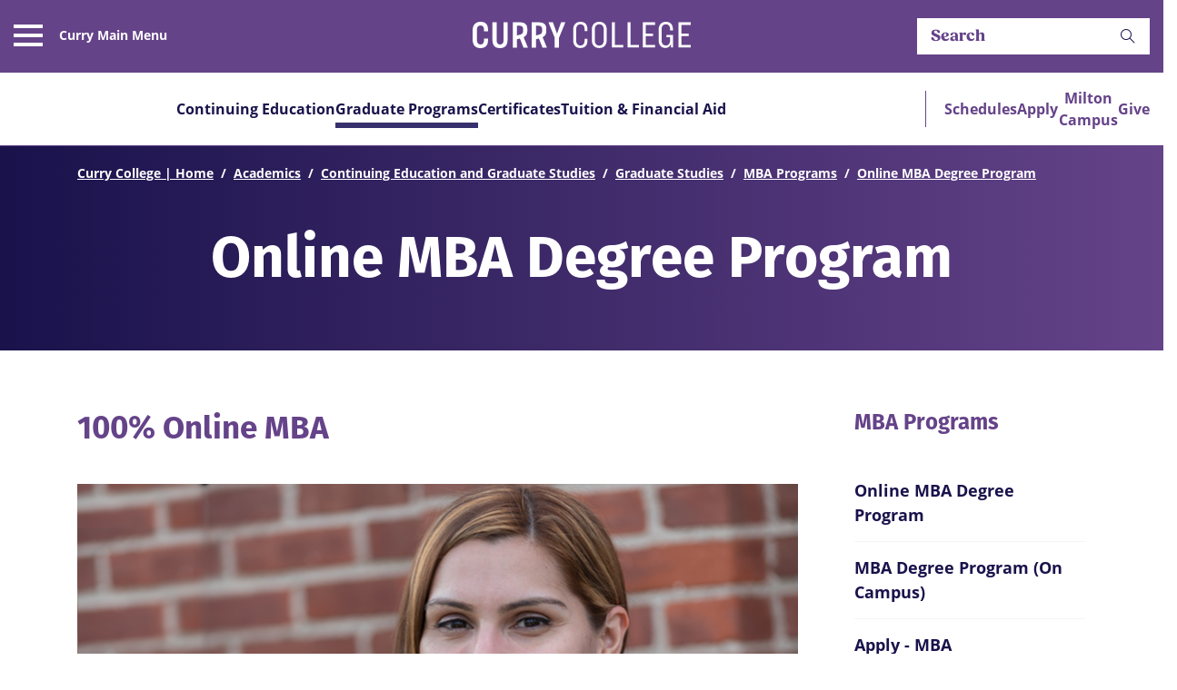

--- FILE ---
content_type: text/html; charset=utf-8
request_url: https://www.curry.edu/academics/continuing-education-and-graduate-programs/graduate-studies/mba/mba-degree
body_size: 16847
content:


<!DOCTYPE html>
<html lang="en" class="pin">
<head>
            <base href="https://www.curry.edu/">
            <link rel="canonical" href="https://www.curry.edu/academics/continuing-education-and-graduate-programs/graduate-studies/mba/mba-degree">

    <meta charset="UTF-8">
    <meta name="viewport" content="width=device-width, initial-scale=1">
    <title>Online MBA Degree Program | Curry College</title>
    <meta name="keywords" content="">
    <meta name="Description" content="Gain the unique advantage of earning professional certifications while pursuing your degree. Curry’s Online MBA
allows you the choice to earn individual certificates in Financial Analytics, Strategic Management Certificate and Operations Analytics.">


    <link rel="stylesheet" href="https://use.typekit.net/lye4dff.css">
    <link href="https://fonts.googleapis.com/css?family=Merriweather:400,700|Open+Sans:400,700,800" rel="stylesheet">
    <link href="https://use.fontawesome.com/releases/v5.14.0/css/all.css" rel="stylesheet">
    <link type="text/css" rel="stylesheet" href="/dist/ui/css/fonts.css">
    <link type="text/css" rel="stylesheet" href="/dist/ui/css/bootstrap-grid.css">
    <link type="text/css" rel="stylesheet" href="/dist/ui/css/main.css">


    <link rel="shortcut icon" type="image/x-icon" href="/dist/ui/images/curry-college-favicon.png">
    <link rel="stylesheet" href="/dist/ui/css/style.css">
    <link rel="stylesheet" href="/dist/ui/css/igx-css.css">

    <link rel="stylesheet" href="/assets/story-style.css">

    
    


    <!--<script>-->
    <!--document.write('<script src="http://' + (location.host || 'localhost').split(':')[0] +-->
    <!--':9091/livereload.js?snipver=1"></' + 'script>')-->
    <!--</script>-->
    <!-- Google tag (gtag.js) -->
    <script async="" src="https://www.googletagmanager.com/gtag/js?id=G-BKY6Y3X09Y"></script>
    <script src="https://cdnjs.cloudflare.com/ajax/libs/jquery/3.2.1/jquery.min.js"></script>
    <script>
        window.dataLayer = window.dataLayer || [];
        function gtag() { dataLayer.push(arguments); }
        gtag('js', new Date());

        gtag('config', 'G-BKY6Y3X09Y');
    </script>
    <!-- Google Tag Manager -->
    <script>
        (function (w, d, s, l, i) {
            w[l] = w[l] || []; w[l].push({
                'gtm.start':
                    new Date().getTime(), event: 'gtm.js'
            }); var f = d.getElementsByTagName(s)[0],
                j = d.createElement(s), dl = l != 'dataLayer' ? '&l=' + l : ''; j.async = true; j.src =
                    'https://www.googletagmanager.com/gtm.js?id=' + i + dl; f.parentNode.insertBefore(j, f);
        })(window, document, 'script', 'dataLayer', 'GTM-WM6J9PL');
    </script>
    <!-- End Google Tag Manager -->

</head>
<body class="home ">
    <!-- Google Tag Manager (noscript) -->

    <noscript>
        <iframe title="google tag manager iframe" src="https://www.googletagmanager.com/ns.html?id=GTM-WM6J9PL" height="0" width="0" style="display:none;visibility:hidden">
        </iframe>
    </noscript>

    <!-- End Google Tag Manager (noscript) -->
    <a href="#main-wrapper" id="skipnav">Skip Navigation</a>

    <a class="back-to-top anchor-link">
        <span class="sr-only">Back to Top</span>
        <span class="icon-arrow_drop "></span>
    </a>

    

<div class="microclimate MicroclimateDegreeAndProgramDetailPage">

        <script>
            window.curry = window.curry || {};
            window.curry.searchFeed = 'https://www.curry.edu/x5180';
        </script>
    <header id="header" class="microclimate-nav">
        <div class="navigation">
            <div class="container">
                <div class="mc-dropdown-nav">
                    <div class="row align-content-center">
                        <div class="col-sm-5">
                            <a class="mc-menu" data-toggle="collapse" href="#microclimateNav" role="button" aria-expanded="false" aria-controls="microclimateNav">
                                Curry Main Menu
                            </a>
                        </div>
                        <div class="col-sm-7">
                            <div class="row">
                                <div class="col-6">
                                    <ul class="right-nav">
		<li>	<a href="/academics/continuing-education-and-graduate-programs/continuing-education-programs/continuing-education-admission-and-aid/schedules-courses-registration" target="_blank" title="Schedules">
		Schedules
	</a>
</li>
		<li>	<a href="https://curry.my.site.com/ApplicantPortal/apex/ERx_Forms__PageMaker?pageId=Registration&amp;type=grad" target="_blank" title="Apply">
		Apply
	</a>
</li>
		<li>	<a href="/academics/continuing-education-and-graduate-programs/milton-campus-ce-grad" title="Milton Campus">
		Milton Campus
	</a>
</li>
		<li>	<a href="https://www.curry.edu/giving" title="Give">
		Give
	</a>
</li>
                                    </ul>
                                </div>
                                <div class="col-6">
                                        <div class="navigation-search">
                                            <form title="Search bar" class="search" action="/search-results" method="get">
                                                <input class="search-input" placeholder="Search" type="search" id="mySearch" name="terms">
                                                <button type="submit" role="button"><i class="icon-magnify" aria-hidden="true"></i><span class="sr-only">Search</span></button>
                                            </form>
                                            <div id="predictiveSearchResultsPage" class="predictive-search-results" style="display:none;">
                                                <!--Predictive search content here-->
                                            </div>
                                        </div>
                                </div>
                            </div>
                        </div>
                    </div>
                    <div id="microclimateNav" class="collapse">
                        <div class="row">
                            <div class="col-12">
                                <ul class="">
                                            <li>	<a href="/academics" title="Academics">
		Academics
	</a>
</li>
                                            <li>	<a href="/admission-and-aid" title="Admission & Aid">
		Admission & Aid
	</a>
</li>
                                            <li>	<a href="/student-life" title="Student Life">
		Student Life
	</a>
</li>
                                            <li>	<a href="/athletics" title="Athletics">
		Athletics
	</a>
</li>
                                            <li>	<a href="/alumni" title="Alumni">
		Alumni
	</a>
</li>
                                            <li>	<a href="/about-us" title="About Us">
		About Us
	</a>
</li>
                                </ul>
                            </div>
                        </div>
                    </div>
                </div>
                <div class="logo-title-container">
                    <div class="row align-content-center">
                        <div class="col-4">
                            <a href="/academics/continuing-education-and-graduate-programs" class="logo img-fluid">
                                <div class="sr-only">Curry College</div>
                                <svg xmlns="http://www.w3.org/2000/svg" viewbox="0 0 285 35">
                                    <path d="M91.464 20.43c.035-.015.07-.03.1-.045l.121-.045v-.015c2.965-1.348 4.593-4.07 4.593-7.659V9.238c0-5.295-3.16-8.521-9.185-8.521h-9.839v33.581h5.523V23.222l3.798-1.05 4.733 12.126h5.724L91.459 20.43h.005ZM82.782 5.205h3.26c3.312 0 4.719 1.514 4.719 4.437v2.67c0 2.722-.885 3.858-4.733 5.004l-3.261.903.015-13.014ZM66.627 20.43c.035-.015.07-.03.1-.045l.121-.045v-.015c2.965-1.348 4.593-4.07 4.593-7.659V9.238c0-5.295-3.16-8.521-9.185-8.521h-9.839v33.581h5.523V23.222l3.798-1.05 4.734 12.126h5.723L66.622 20.43h.005ZM57.945 5.205h3.26c3.312 0 4.719 1.514 4.719 4.437v2.67c0 2.722-.885 3.858-4.733 5.004l-3.261.903.015-13.014ZM20.074 24.868v-2.52h-5.221v2.116c0 3.933-1.759 5.7-4.567 5.7-2.81 0-4.719-2.166-4.719-5.902V10.697c0-3.68 1.86-5.85 4.719-5.85s4.567 1.766 4.567 5.699v2.115h5.22v-2.519C20.074 3.387 16.663.01 10.337.01 4.01.01 0 4.094 0 10.95v13.11C0 30.916 3.814 35 10.135 35c6.32 0 9.939-3.529 9.939-10.132ZM45.609.717h-5.22v24.05c0 3.529-1.558 5.397-4.518 5.397s-4.467-1.868-4.467-5.397V.717h-5.522v23.596c0 6.855 3.11 10.687 9.838 10.687 6.729 0 9.889-3.933 9.889-10.687V.717Zm69.984 0-5.316 15.125L104.905.717h-5.773l8.18 20.673v12.908h5.522V21.39L121.165.717h-5.572Zm34.369 8.789v2.918h-3.653V9.91c0-4.377-2-6.588-5.457-6.588s-5.608 2.716-5.608 6.689v14.887c0 3.973 2.251 6.69 5.608 6.69 3.356 0 5.457-2.212 5.457-6.589v-2.514h3.653v2.918c0 6.235-3.553 9.506-9.261 9.506-5.708 0-9.311-3.973-9.311-10.208V10.218c0-6.235 3.804-10.208 9.462-10.208 5.658 0 9.11 3.22 9.11 9.506v-.01Zm25.229.954v13.984c0 6.538-3.804 10.46-9.713 10.46-5.909 0-9.763-3.923-9.763-10.46V10.46c0-6.537 3.804-10.46 9.763-10.46s9.713 3.923 9.713 10.46Zm-15.617-.05v14.084c0 4.428 2.15 7.093 5.909 7.093 3.758 0 5.859-2.665 5.859-7.093V10.41c0-4.428-2.101-7.093-5.859-7.093-3.759 0-5.909 2.665-5.909 7.093ZM185.898.707v30.027h10.864v3.468h-14.718V.707h3.854Zm20.476 0v30.027h10.863v3.468H202.52V.707h3.854Zm31.982 0v3.417h-12.165v11.42h9.612v3.367h-9.612V30.78h12.215v3.422h-16.019V.707h15.969Zm23.425 9.203v1.51h-3.653v-1.207c0-4.276-1.955-6.891-5.557-6.891-3.603 0-5.658 2.766-5.658 6.79v14.635c0 4.074 2.15 6.79 5.607 6.79 3.156 0 5.608-2.716 5.608-7.345v-3.62h-5.005v-3.17h8.809v16.795h-2.618l-.035-4.977c-1.201 2.968-3.256 5.583-7.507 5.583-5.206 0-8.713-3.973-8.713-10.157V10.213c0-6.184 3.804-10.208 9.512-10.208s9.21 3.57 9.21 9.91V9.91ZM284.955.707v3.417H272.79v11.42h9.612v3.367h-9.612V30.78h12.215v3.422h-16.019V.707h15.969Z"></path>
                                </svg>
                            </a>
                        </div>
                        <div class="col-8">
                            <div class="mc-title">
                                Continuing &amp; Graduate Studies
                            </div>
                        </div>
                    </div>
                </div>
                <div class="nav-container">
                    <div class="row">
                        <div class="col-12">
                            <ul class="t1-nav">
                                                <li>	<a href="/academics/continuing-education-and-graduate-programs/continuing-education-programs/continuing-education-bachelors-degrees" title="Continuing Education">
		Continuing Education
	</a>
</li>
                                                <li class="active">	<a href="/academics/continuing-education-and-graduate-programs/graduate-studies" title="Graduate Programs">
		Graduate Programs
	</a>
</li>
                                                <li>	<a href="/academics/continuing-education-and-graduate-programs/continuing-education-programs/certificate-programs" title="Certificates">
		Certificates
	</a>
</li>
                                                <li>	<a href="/academics/continuing-education-and-graduate-programs/continuing-education-programs/continuing-education-admission-and-aid" title="Tuition & Financial Aid">
		Tuition & Financial Aid
	</a>
</li>
                            </ul>
                            <ul class="t1-nav right">
                                    <hr width="1" size="500" style="0 auto">
		<li class='utility-links'>	<a href="/academics/continuing-education-and-graduate-programs/continuing-education-programs/continuing-education-admission-and-aid/schedules-courses-registration" target="_blank" title="Schedules">
		Schedules
	</a>
</li>
		<li class='utility-links'>	<a href="https://curry.my.site.com/ApplicantPortal/apex/ERx_Forms__PageMaker?pageId=Registration&amp;type=grad" target="_blank" title="Apply">
		Apply
	</a>
</li>
		<li class='utility-links'>	<a href="/academics/continuing-education-and-graduate-programs/milton-campus-ce-grad" title="Milton Campus">
		Milton Campus
	</a>
</li>
		<li class='utility-links'>	<a href="https://www.curry.edu/giving" title="Give">
		Give
	</a>
</li>
                            </ul>
                        </div>
                    </div>
                </div>
            </div>
        </div>
        <div class="mc-mobile-nav">
            <div class="container">
                <div class="main-mobile-nav">
                    <div class="row">
                        <div class="col-8">
                            <a href="/academics/continuing-education-and-graduate-programs" class="logo img-fluid">
                                <div class="img-fluid">
                                    <div class="sr-only">Curry College</div>
                                    <svg xmlns="http://www.w3.org/2000/svg" viewbox="0 0 285 35">
                                        <path d="M91.464 20.43c.035-.015.07-.03.1-.045l.121-.045v-.015c2.965-1.348 4.593-4.07 4.593-7.659V9.238c0-5.295-3.16-8.521-9.185-8.521h-9.839v33.581h5.523V23.222l3.798-1.05 4.733 12.126h5.724L91.459 20.43h.005ZM82.782 5.205h3.26c3.312 0 4.719 1.514 4.719 4.437v2.67c0 2.722-.885 3.858-4.733 5.004l-3.261.903.015-13.014ZM66.627 20.43c.035-.015.07-.03.1-.045l.121-.045v-.015c2.965-1.348 4.593-4.07 4.593-7.659V9.238c0-5.295-3.16-8.521-9.185-8.521h-9.839v33.581h5.523V23.222l3.798-1.05 4.734 12.126h5.723L66.622 20.43h.005ZM57.945 5.205h3.26c3.312 0 4.719 1.514 4.719 4.437v2.67c0 2.722-.885 3.858-4.733 5.004l-3.261.903.015-13.014ZM20.074 24.868v-2.52h-5.221v2.116c0 3.933-1.759 5.7-4.567 5.7-2.81 0-4.719-2.166-4.719-5.902V10.697c0-3.68 1.86-5.85 4.719-5.85s4.567 1.766 4.567 5.699v2.115h5.22v-2.519C20.074 3.387 16.663.01 10.337.01 4.01.01 0 4.094 0 10.95v13.11C0 30.916 3.814 35 10.135 35c6.32 0 9.939-3.529 9.939-10.132ZM45.609.717h-5.22v24.05c0 3.529-1.558 5.397-4.518 5.397s-4.467-1.868-4.467-5.397V.717h-5.522v23.596c0 6.855 3.11 10.687 9.838 10.687 6.729 0 9.889-3.933 9.889-10.687V.717Zm69.984 0-5.316 15.125L104.905.717h-5.773l8.18 20.673v12.908h5.522V21.39L121.165.717h-5.572Zm34.369 8.789v2.918h-3.653V9.91c0-4.377-2-6.588-5.457-6.588s-5.608 2.716-5.608 6.689v14.887c0 3.973 2.251 6.69 5.608 6.69 3.356 0 5.457-2.212 5.457-6.589v-2.514h3.653v2.918c0 6.235-3.553 9.506-9.261 9.506-5.708 0-9.311-3.973-9.311-10.208V10.218c0-6.235 3.804-10.208 9.462-10.208 5.658 0 9.11 3.22 9.11 9.506v-.01Zm25.229.954v13.984c0 6.538-3.804 10.46-9.713 10.46-5.909 0-9.763-3.923-9.763-10.46V10.46c0-6.537 3.804-10.46 9.763-10.46s9.713 3.923 9.713 10.46Zm-15.617-.05v14.084c0 4.428 2.15 7.093 5.909 7.093 3.758 0 5.859-2.665 5.859-7.093V10.41c0-4.428-2.101-7.093-5.859-7.093-3.759 0-5.909 2.665-5.909 7.093ZM185.898.707v30.027h10.864v3.468h-14.718V.707h3.854Zm20.476 0v30.027h10.863v3.468H202.52V.707h3.854Zm31.982 0v3.417h-12.165v11.42h9.612v3.367h-9.612V30.78h12.215v3.422h-16.019V.707h15.969Zm23.425 9.203v1.51h-3.653v-1.207c0-4.276-1.955-6.891-5.557-6.891-3.603 0-5.658 2.766-5.658 6.79v14.635c0 4.074 2.15 6.79 5.607 6.79 3.156 0 5.608-2.716 5.608-7.345v-3.62h-5.005v-3.17h8.809v16.795h-2.618l-.035-4.977c-1.201 2.968-3.256 5.583-7.507 5.583-5.206 0-8.713-3.973-8.713-10.157V10.213c0-6.184 3.804-10.208 9.512-10.208s9.21 3.57 9.21 9.91V9.91ZM284.955.707v3.417H272.79v11.42h9.612v3.367h-9.612V30.78h12.215v3.422h-16.019V.707h15.969Z"></path>
                                    </svg>
                                </div>
                            </a>
                        </div>
                        <div class="col-4 text-right">
                            <a title="Mobile menu" class="mc-mobile-trigger" href="#" data-target="#mobileMenu" aria-expanded="false"><i class="fas fa-bars"></i></a>
                        </div>
                    </div>
                </div>
            </div>
            <div class="nav-container">
                <div class="container">
                    <div class="row">
                        <div class="col-8">
                            <div class="mc-title">
                                Continuing &amp; Graduate Studies
                            </div>
                        </div>
                        <div class="col-4 text-right">
                            <a class="mobile-subnav-trigger" href="#mcSubNav" data-toggle="collapse" data-target="#mcSubNav" aria-controls="mcSubNav" aria-expanded="false">
                                Menu <i class="fas fa-angle-down"></i>
                            </a>
                        </div>
                    </div>
                    <div id="mcSubNav" class="collapse">
                        <div class="row">
                            <div class="col-12">
                                <ul class="mobile-t1-nav">
                                                <li>	<a href="/academics/continuing-education-and-graduate-programs/continuing-education-programs/continuing-education-bachelors-degrees" title="Continuing Education">
		Continuing Education
	</a>
</li>
                                                <li>	<a href="/academics/continuing-education-and-graduate-programs/graduate-studies" title="Graduate Programs">
		Graduate Programs
	</a>
</li>
                                                <li>	<a href="/academics/continuing-education-and-graduate-programs/continuing-education-programs/certificate-programs" title="Certificates">
		Certificates
	</a>
</li>
                                                <li>	<a href="/academics/continuing-education-and-graduate-programs/continuing-education-programs/continuing-education-admission-and-aid" title="Tuition & Financial Aid">
		Tuition & Financial Aid
	</a>
</li>
                                </ul>
                            </div>
                        </div>
                    </div>
                </div>
            </div>
        </div>
    </header>
    <div id="mobileMenu" class="" aria-expanded="false">
        <div class="nav-content">
            <div class="container">
                <div class="row">
                    <div class="col-12">
                            <div class="navigation-search">
                                <form aria-label="Search the website" title="Search bar" class="search" action="/search-results" method="get">
                                    <input class="search-input" placeholder="Search" type="search" id="mySearchMobile" name="terms">
                                    <button type="submit" role="button"><i class="icon-magnify" aria-hidden="true"></i><span class="sr-only">Search</span></button>
                                </form>
                                <div id="predictiveSearchResultsMCMobilePage" class="predictive-search-results" style="display:none;">
                                    <!--Predictive search content here-->
                                </div>
                            </div>
                    </div>
                </div>
                <div class="row">
                    <div class="col-12">
                        <ul class="mobile-t1-nav">
                                    <li>	<a href="/academics" title="Academics">
		Academics
	</a>
</li>
                                    <li>	<a href="/admission-and-aid" title="Admission & Aid">
		Admission & Aid
	</a>
</li>
                                    <li>	<a href="/student-life" title="Student Life">
		Student Life
	</a>
</li>
                                    <li>	<a href="/athletics" title="Athletics">
		Athletics
	</a>
</li>
                                    <li>	<a href="/alumni" title="Alumni">
		Alumni
	</a>
</li>
                                    <li>	<a href="/about-us" title="About Us">
		About Us
	</a>
</li>
                        </ul> 
                     </div>
                </div>     
                <div class="row">
                    <div class="col-12">
                        <ul class="mobile-bottom-nav">
		<li>	<a href="/academics/continuing-education-and-graduate-programs/continuing-education-programs/continuing-education-admission-and-aid/schedules-courses-registration" target="_blank" title="Schedules">
		Schedules
	</a>
</li>
		<li>	<a href="https://curry.my.site.com/ApplicantPortal/apex/ERx_Forms__PageMaker?pageId=Registration&amp;type=grad" target="_blank" title="Apply">
		Apply
	</a>
</li>
		<li>	<a href="/academics/continuing-education-and-graduate-programs/milton-campus-ce-grad" title="Milton Campus">
		Milton Campus
	</a>
</li>
		<li>	<a href="https://www.curry.edu/giving" title="Give">
		Give
	</a>
</li>
                        </ul>
                    </div>
                </div>
            </div>
        </div>
    </div>



        <section id="main-hero" class="placeholder-class purple-no-image dropHero"></section>

    



        <div style="position: relative;">
                <section class="banner--purple-gradient">
                    <div class="container">
                        <div class="tier-header">
                            <ul class="breadcrumb">
                                        <li><a href="/">Curry College | Home</a></li>
                                        <li><a href="/academics">Academics</a></li>
                                        <li><a href="/academics/continuing-education-and-graduate-programs">Continuing Education and Graduate Studies</a></li>
                                        <li><a href="/academics/continuing-education-and-graduate-programs/graduate-studies">Graduate Studies</a></li>
                                        <li><a href="/academics/continuing-education-and-graduate-programs/graduate-studies/mba">MBA Programs</a></li>
                                        <li><a href="/academics/continuing-education-and-graduate-programs/graduate-studies/mba/mba-degree">Online MBA Degree Program</a></li>
                            </ul>

                            <h1>Online MBA Degree Program</h1>
                        </div>
                    </div>
                </section>
                    </div>

<script>
    document.addEventListener('DOMContentLoaded', function () {
        const formArea = document.getElementById('formArea');
        const openButton = document.getElementById('formOpenButton');
        const closeButton = document.getElementById('formCloseButton');

        // Ensure all elements exist before adding listeners
        if (formArea && openButton && closeButton) {

            // When you click the "Open" button, show the form
            openButton.addEventListener('click', function () {
                formArea.classList.remove('is-hidden');
            });

            // When you click the "Close" button, hide the form
            closeButton.addEventListener('click', function () {
                formArea.classList.add('is-hidden');
            });
        }
    });
</script>

    <section>
        <div class="container">
            <div class="two-column-content">
                <div class="row">
                    <div class="col-md-4 col-lg-3 order-md-12">
                            <div class="right-rail-module hidden-xs">
                                <a href="academics/continuing-education-and-graduate-programs/graduate-studies/mba" class="tier-3-home">MBA Programs</a>
                            </div>
                        <!-- Sub nav -->
                        <div class="tier-nav">
                            <a class="nav-trigger collapsed" data-toggle="collapse" href="#collapseExample" role="button" aria-expanded="false" aria-controls="collapseExample">Explore Section</a>
                            <div class="collapse" id="collapseExample">
                                <div class="card card-body">
                                        <ul>
                                                <li>
                                                    <a class="active" href="academics/continuing-education-and-graduate-programs/graduate-studies/mba/mba-degree">Online MBA Degree Program</a>
                                                        <ul class="in-page-subnav">
                                                        </ul>
                                                </li>
                                                <li>
                                                    <a class="active" href="academics/continuing-education-and-graduate-programs/graduate-studies/mba/mba-degree-on-campus">MBA Degree Program (On Campus)</a>
                                                </li>
                                                <li>
                                                    <a class="active" href="academics/continuing-education-and-graduate-programs/graduate-studies/mba/apply---mba">Apply - MBA</a>
                                                </li>
                                                <li>
                                                    <a class="active" href="academics/continuing-education-and-graduate-programs/graduate-studies/mba/tuition-and-financial-aid---mba">Tuition and Financial Aid - MBA</a>
                                                </li>
                                                <li>
                                                    <a class="active" href="academics/continuing-education-and-graduate-programs/graduate-studies/mba/advising-and-support-mba">Advising and Support</a>
                                                </li>
                                        </ul>
                                </div>
                            </div>
                        </div>
                        <div class="rail-calloutBlock ctaBlock">
                            <h5></h5>
                            <ul>

                            <li>
                                	<a href="https://curry.my.salesforce-sites.com/curryrfi/apex/ERx_Forms__PageMaker?pageId=GradRFI" target="_blank" class="btn purple" title="Request Information">
		Request Information
	</a>

                            </li>
                            <li>
                                	<a href="https://outlook.office365.com/owa/calendar/ContinuingEdGradAdvising@livecurry.onmicrosoft.com/bookings/" class="btn lime" title="Meet with an Advisor">
		Meet with an Advisor
	</a>

                            </li>
                            </ul>
                        </div>

                            <div class="rail-calloutBlock">

                                <h4>Contact CE/Grad</h4>
                                <ul>
                                    <li><a class="phone" href="tel:617-333-2364">617-333-2364</a></li>
                                    <li><a class="email" href="mailto:ccce@curry.edu">ccce@curry.edu</a></li>
                                    <li><address>Milton Campus</address></li>
                                </ul>

                            </div>
                    </div>
                    <div class="col-md-8 col-lg-9 order-md-1">
                        <div class="content-well">


    <div>
            <h2>100% Online MBA</h2>
        <p><img src="assets/Images/Homepage/Academics/CE-Grad/Grad/lebron-853.png" alt="Andrea LeBron MBA '15, Director of Digital Marketing, Rave Mobile Safety" class="blockImg" caption="false" width="853" height="533"></p>
<h2>Curry Online MBA Snap Shot</h2>
<ul>
<li><strong>2024-2025 Program Start Options:</strong> Summer I: May 20; Summer II: July 8; Fall I:&ensp;August 26; Fall II: October 21; Spring I: January 21; Spring II: March 17; Summer I: May 19; Summer II: July 7</li>
<li>100% online delivery</li>
<li>Synchronized weekly Zoom meeting</li>
<li>12 months</li>
<li>Earn your Bachelor&rsquo;s &amp; MBA in just 5 years</li>
<li>Affordable</li>
<li>ANY MAJOR can apply!</li>
</ul>
<p>The Curry MBA is for the dreamers and achievers. For people who plan ahead&mdash;who don&rsquo;t want to wait to get where they&rsquo;re going. With rolling, 8-week entry points, you can start your MBA when the time is right for you. Receive one-on-one professor instruction, and let your resum&eacute; take you where you want to go. Receiving your MBA from Curry means becoming part of our alumni network, joining a connected community of over 20,000 alums.</p>
<h2>Fully Online</h2>
<p>The MBA program is fully online, with one real-time session offered each week. Unable to attend a meeting? Sessions are recorded and shared digitally for those who cannot attend.</p>
<p>Benefit from the learner support Curry is known for to reach your goals&mdash;from experienced faculty and cutting-edge, on-campus resources to convenient classes offered to meet your lifestyle. The online Curry MBA&rsquo;s comprehensive business education is fit for today&rsquo;s fast-paced world with its flexible, 8-week course structure to maximize focus, reduce workload, and make it easy for you to balance other priorities.</p>
<h2>Three Certificates, One Degree</h2>
<p>Gain the unique advantage of earning professional certifications while pursuing your degree. Curry&rsquo;s MBA allows you the choice to earn individual certificates in Financial Analytics, Strategic Management Certificate and Operations Analytics. Whether you want to pursue a single certificate or all three for your complete MBA, Curry provides the tools you need to succeed.</p>
<h2>Benefit from a Curry Online MBA</h2>
<ul>
<li>Get your degree completely online, with a rigorous curriculum of coursework tailored to digital platforms.</li>
<li>Receive your MBA in as few as 12 months, and start your lucrative career in the country&rsquo;s highest-earning occupational category.</li>
<li>Take only 30 credits (10 classes) to receive three certificates from an analytical, data-informed curriculum related to technology and analytics.</li>
</ul>
    </div>

        <h2>MBA Program Information</h2>
	<!-- Accordions -->
    <div id="accordion">
            <div class="card">
                <div class="card-header" id="heading-0">
                    <h5 class="mb-0">
                        <button class="btn btn-link collapsed" data-toggle="collapse" data-target="#collapse-0" aria-expanded="false" aria-controls="collapse-0">
                            Attend an Information Session
                        </button>
                    </h5>
                </div>
                <div id="collapse-0" class="collapse" aria-labelledby="heading-0" data-parent="#accordion">
                    <div class="card-body">
                        <p>Join us to learn more about degree and non-degree programs and classes available through the Division of Continuing and Graduate Studies.</p>
<h3>MBA &amp; Master of Science in Accounting</h3>
<p><em>Learn more about our Online MBA &amp; MSA Programs!</em></p>
<p>Wednesday, March 4 @ 5:00 p.m. - <a href="https://curry.my.salesforce-sites.com/EventListing?eventID=701Vs00000ljjXb" target="_blank" class="extLink" rel="noopener"><strong>Register</strong></a></p>
<p>Thursday, April 30 @ 12:00 p.m. - <a href="https://curry.my.salesforce-sites.com/EventListing?eventID=701Vs00000ljPSP" target="_blank" class="extLink" rel="noopener"><strong>Register</strong></a></p>
<h3>Master of Education (M.Ed.)</h3>
<p><em>Is it the right time to earn your M.Ed?</em></p>
<p>Monday, February 23 @ 4:30 p.m. - <a href="https://curry.my.salesforce-sites.com/EventListing?eventID=701Vs00000lja9C" target="_blank" class="extLink" rel="noopener"><strong>Register</strong></a></p>
<p>Wednesday, April 29 @ 12:00 p.m. - <a href="https://curry.my.salesforce-sites.com/EventListing?eventID=701Vs00000liWyv" target="_blank" class="extLink" rel="noopener"><strong>Register</strong></a></p>
<h3>Master of Arts in Criminal Justice (MACJ)</h3>
<p><em>Earn your MCJ degree in 1 year!</em></p>
<p>Wednesday, February 25 @ 5:00 p.m. - <a href="https://curry.my.salesforce-sites.com/EventListing?eventID=701Vs00000ljnXo" target="_blank" class="extLink" rel="noopener"><strong>Register</strong></a></p>
<p>Wednesday, April 29 @ 5:00 p.m. - <a href="https://curry.my.salesforce-sites.com/EventListing?eventID=701Vs00000ljIYp" target="_blank" class="extLink" rel="noopener"><strong>Register</strong></a></p>
<h3>RN-BS in Nursing</h3>
<p><em>Are you an RN looking to continue for your BS in Nursing? Join us!</em></p>
<p>Wednesday, December 17 @ 12:00 p.m. - <a href="https://curry.my.salesforce-sites.com/EventListing?eventID=701Vs00000ljdGq" target="_blank" class="extLink" rel="noopener"><strong>Register</strong></a></p>
<p>Tuesday, February 10 @ 4:30 p.m. - <a href="https://curry.my.salesforce-sites.com/EventListing?eventID=701Vs00000ljKJ8" target="_blank" class="extLink" rel="noopener"><strong>Register</strong></a></p>
<h3>Continuing Education Programs</h3>
<p><em>Complete your bachelor's degree at Curry!</em></p>
<p>Wednesday, January 7 @ 12:00 p.m. - <a href="https://curry.my.salesforce-sites.com/EventListing?eventID=701Vs00000ljuPd" target="_blank" class="extLink" rel="noopener"><strong>Register</strong></a></p>
<p>Tuesday, March 3 @ 4:00 p.m. - <strong><a href="https://curry.my.salesforce-sites.com/EventListing?eventID=701Vs00000ljOWA" target="_blank" class="extLink" rel="noopener">Register</a></strong></p>
<h2>Connect with an Advisor</h2>
<p>There's no need to wait for us to schedule an information session. Our knowledgeable advisors are available to meet with you via Zoom or phone to answer your questions. Get started on your way to earning your degree!</p>
<p><a href="https://outlook.office365.com/owa/calendar/ContinuingEdGradAdvising@livecurry.onmicrosoft.com/bookings/" target="_blank" class="extLink" title="Schedule a one-on-one appointment now" rel="noopener">Schedule a one-on-one appointment now</a></p>
<p>Or even better, connect with an advisor by calling 617-333-2364.</p>
                    </div>
                </div>
            </div>
            <div class="card">
                <div class="card-header" id="heading-1">
                    <h5 class="mb-0">
                        <button class="btn btn-link collapsed" data-toggle="collapse" data-target="#collapse-1" aria-expanded="false" aria-controls="collapse-1">
                            MBA Curriculum
                        </button>
                    </h5>
                </div>
                <div id="collapse-1" class="collapse" aria-labelledby="heading-1" data-parent="#accordion">
                    <div class="card-body">
                        <h2>Just ONE YEAR to Your MBA</h2>
<p>Courses are offered fully online, with one real-time session each week:</p>
<p><strong>Financial Analytics Certificate:</strong></p>
<table cellpadding="10">
<tbody>
<tr>
<td>MBA 7050</td>
<td>Financial Analytics for Managers</td>
</tr>
<tr>
<td>MBA 7100</td>
<td>Business Intelligence, Machine Learning<br>&amp; Predictive Analytics</td>
</tr>
<tr>
<td>MBA 7150</td>
<td>Managerial Accounting Analytics</td>
</tr>
<tr>
<td>MBA 7200</td>
<td>Strategic Corporate Finance</td>
</tr>
</tbody>
</table>
<p><br><strong>Strategic Management Certificate:</strong></p>
<table cellpadding="10">
<tbody>
<tr>
<td>MBA 7200 </td>
<td>Strategic Corporate Finance</td>
</tr>
<tr>
<td>MBA 7250</td>
<td>Law, Ethics, and Corporate Social<br>Responsibility</td>
</tr>
<tr>
<td>MBA 7300</td>
<td>Marketing Metrics and Analytics</td>
</tr>
<tr>
<td>MBA 7350</td>
<td>Global Business Policy and Strategy</td>
</tr>
</tbody>
</table>
<p><br><strong>Operations Analytics Certificate:</strong></p>
<table cellpadding="10">
<tbody>
<tr>
<td>MBA 7400</td>
<td>Operations Management and<br>Data Science</td>
</tr>
<tr>
<td>MBA 7450</td>
<td>Supply Chain Integration and Analytics</td>
</tr>
<tr>
<td>MBA 7500</td>
<td>Project Management and Analytics</td>
</tr>
</tbody>
</table>
<p>
                    </div>
                </div>
            </div>
            <div class="card">
                <div class="card-header" id="heading-2">
                    <h5 class="mb-0">
                        <button class="btn btn-link collapsed" data-toggle="collapse" data-target="#collapse-2" aria-expanded="false" aria-controls="collapse-2">
                            Tuition and Admission
                        </button>
                    </h5>
                </div>
                <div id="collapse-2" class="collapse" aria-labelledby="heading-2" data-parent="#accordion">
                    <div class="card-body">
                        <h2>Achieve Your Goal on Your Budget</h2>
<p>We proudly offer affordable tuition with no additional fees.</p>
<p><strong>Online MBA program tuition: $25,800*</strong><br>($860 per credit x 30 credits)</p>
<p><em>*Tuition subject to change</em></p>
<p><a href="/academics/continuing-education-and-graduate-programs/graduate-studies/mba/apply---mba" title="Apply - MBA">Application Information, Deadlines, and Admission Requirements</a></p>
                    </div>
                </div>
            </div>
            <div class="card">
                <div class="card-header" id="heading-3">
                    <h5 class="mb-0">
                        <button class="btn btn-link collapsed" data-toggle="collapse" data-target="#collapse-3" aria-expanded="false" aria-controls="collapse-3">
                            Learning Outcomes
                        </button>
                    </h5>
                </div>
                <div id="collapse-3" class="collapse" aria-labelledby="heading-3" data-parent="#accordion">
                    <div class="card-body">
                        <p><strong>Themes:</strong></p>
<ul>
<li><strong>Leadership and Ethics</strong> - The qualities of strong leadership in our constantly changing world are far more complex than they were just a decade ago. The Curry College MBA Program is built on a definition of leadership that encompasses more than the basic textbook philosophies of leadership that and management. This theme teaches the fundamentals and requisite skill sets of effective leadership in a global environment and does so within an over-arching framework of social responsibility. <br><br><strong></strong></li>
<li><strong>Strategic Planning</strong> - Visionary leaders see the big picture, the end-results, well before they implement a business plan. They know how to communicate and structure their ideas into logical steps that utilize their resources, respect social and cultural boundaries, and establish best practices with colleagues, customers, and suppliers. The goal of this themes is to teach students how to think strategically in a global environment - how to recognize opportunity, how to establish what needs to be done, how to determine who needs to be involved, how to manage effectively, and how to honor cultural differences.<br><br></li>
<li><strong>Decision Making Tools</strong> - Although technology has opened up world-wide business possibilities, the fact that it is constantly changing often forces global managers to make decisions based on uncertainty. Therefore, to reduce the risk of failure, it is essential, particularly in a global marketplace, to have a well-rounded understanding and knowledge of all elements involved. This theme examines decision-making tools in the context of e-commerce, customer service, and global business issues in an effort to empower analytical thinking and reasoning skills.<br><br></li>
<li><strong>Problem Solving</strong> - Effective global managers are problem sharp-shooters. Problem solving skills result from a firm understanding of the basic tenets of global business practices and are further refined through exposure to actual problem solving strategies. This theme relies on a mix of case studies as well as on real-life problems presented by global managers of successful area businesses.</li>
</ul>
<p><strong><br>Competencies:</strong></p>
<ul>
<li><strong>Critical Thinking:</strong> Demonstrated ability to recognize &amp; gather data, analyze information and synthesize for creative endeavors and problem solving.</li>
<li><strong>Communications:</strong> Demonstrates ability to share ideas and findings clearly in written and oral expression</li>
<li><strong>Teamwork:</strong> Demonstrates advancement in the ability to work with others effectively as a team member and as a team leader.</li>
<li><strong>Self-Management:</strong> Demonstrates ability to self-evaluate, modify behavior and meet or exceed obligations.</li>
<li><strong>Professionalism:</strong> Demonstrates ability to create and sustain a positive impression, confidence and advance in a career.</li>
</ul>
                    </div>
                </div>
            </div>
            <div class="card">
                <div class="card-header" id="heading-4">
                    <h5 class="mb-0">
                        <button class="btn btn-link collapsed" data-toggle="collapse" data-target="#collapse-4" aria-expanded="false" aria-controls="collapse-4">
                            IACBE Accreditation
                        </button>
                    </h5>
                </div>
                <div id="collapse-4" class="collapse" aria-labelledby="heading-4" data-parent="#accordion">
                    <div class="card-body">
                        <p>The School of Business and Technology at Curry College has received specialized accreditation for its business programs through the International Accreditation Council for Business Education (IACBE).</p>
<p><a href="/academics/undergraduate-degrees-and-programs/school-of-business-and-technology/management-major-and-minor/iacbe-accreditation" title="IACBE Accreditation">Learn More</a></p>
                    </div>
                </div>
            </div>
    </div>

                        </div>
                    </div>
                </div>
            </div>
        </div>
    </section>


<div class="pageBuilderLayout" id="main-wrapper"><div class="row pagePresentationLayoutRow" id="IGXPresentationRow_5c6bae23c3100b746c7181b2133f0890"><div class="col-sm-12  pagePresentationLayoutColumn" gridwidth="12" id="IGXPresentationColumn_ed16b65e98e2197c8d9211359fd0c28a">
    <section class="next-step-module gradient-bg">
        <div class="container">
            <div class="row align-items-center">
                <div class="col-12 col-lg-5">
                    <div class="left-side-header">
                        <h3>Take the next step</h3>
                        <p class="p1">We're excited you're considering our convenient and real-world focused Curry College Online MBA Degree program and we look forward to helping you reach your career goals.</p>
                    </div>
                </div>
                <div class="col-12 col-lg-7">
                    <div class="row">
                        <div class="col-12">
                            <div class="row">
                                    <div class="col-md-6 mb-4">
                                        	<a href="https://curry.my.salesforce-sites.com/curryrfi/apex/ERx_Forms__PageMaker?pageId=GradRFI" target="_blank" class="btn orange" title="Request Information">
		Request Information
	</a>

                                    </div>
                                    <div class="col-md-6 mb-4">
                                        	<a href="https://outlook.office365.com/owa/calendar/ContinuingEdGradAdvising@livecurry.onmicrosoft.com/bookings/" target="_blank" class="btn orange" title="Meet with an Advisor">
		Meet with an Advisor
	</a>

                                    </div>
                                    <div class="col-md-6 mb-4">
                                        	<a href="/academics/continuing-education-and-graduate-programs/continuing-education-and-graduate-studies-information-sessions" target="_blank" class="btn orange" title="Attend an Information Session">
		Attend an Information Session
	</a>

                                    </div>
                                    <div class="col-md-6 mb-4">
                                        	<a href="https://curry.my.site.com/ApplicantPortal/apex/ERx_Forms__PageMaker?pageId=Registration&amp;type=grad" target="_blank" class="btn orange" title="Apply">
		Apply
	</a>

                                    </div>
                            </div>
                        </div>
                    </div>
                </div>
            </div>
        </div>
    </section>
</div></div></div>





        <footer class="purple">
            <section>
                <div class="container">
                    <div class="row align-items-center">
                        <div class="col-12 col-md-6">
                            <div class="sr-only">Curry College</div>
                            <svg xmlns="http://www.w3.org/2000/svg" viewbox="0 0 93 36">
                                <path d="M77.33 10.748c.017-.007.035-.018.052-.025l.064-.025v-.007c1.563-.71 2.424-2.143 2.424-4.031V4.856C79.87 2.069 78.2.37 75.026.37h-5.19v17.677h2.91v-5.829l2.005-.551 2.497 6.383h3.017l-2.939-7.3.004-.003Zm-4.58-8.014h1.722c1.746 0 2.487.796 2.487 2.334v1.408c0 1.432-.466 2.03-2.498 2.635l-1.721.473.007-6.85h.003Zm-8.52 8.014c.018-.007.036-.018.054-.025l.063-.025v-.007c1.563-.71 2.424-2.143 2.424-4.031V4.856c0-2.787-1.669-4.485-4.844-4.485h-5.19v17.677h2.911v-5.829l2.004-.551 2.498 6.383h3.016l-2.939-7.3.004-.003Zm-4.578-8.014h1.721c1.747 0 2.487.796 2.487 2.334v1.408c0 1.432-.465 2.03-2.497 2.635l-1.722.473.007-6.85h.004ZM39.67 13.086v-1.327h-2.752v1.115c0 2.069-.927 2.999-2.409 2.999-1.482 0-2.487-1.143-2.487-3.105V5.627c0-1.938.98-3.08 2.487-3.08 1.506 0 2.41.93 2.41 2.999V6.66h2.751V5.333C39.67 1.775 37.871 0 34.534 0c-3.338 0-5.454 2.15-5.454 5.758v6.9c0 3.61 2.01 5.758 5.348 5.758 3.337 0 5.242-1.857 5.242-5.334v.004ZM53.143.371H50.39v12.662c0 1.857-.822 2.84-2.381 2.84-1.56 0-2.357-.983-2.357-2.84V.37h-2.91v12.421c0 3.611 1.64 5.627 5.19 5.627 3.548 0 5.213-2.069 5.213-5.627V.372h-.003Zm36.918 0-2.804 7.961-2.833-7.96h-3.045l4.315 10.882v6.794h2.91v-6.794L93 .37h-2.939ZM36.78 25.489v1.206h-1.516v-1.04c0-1.81-.83-2.727-2.261-2.727-1.433 0-2.325 1.125-2.325 2.77v6.16c0 1.645.935 2.77 2.325 2.77 1.39 0 2.26-.916 2.26-2.727v-1.04h1.518v1.206c0 2.582-1.475 3.933-3.842 3.933s-3.863-1.645-3.863-4.223v-5.995c0-2.581 1.577-4.226 3.923-4.226s3.778 1.334 3.778 3.933h.004Zm10.464.396v5.786c0 2.706-1.577 4.329-4.028 4.329-2.452 0-4.047-1.623-4.047-4.329v-5.786c0-2.706 1.577-4.329 4.047-4.329 2.47 0 4.028 1.623 4.028 4.33Zm-6.477-.021v5.828c0 1.832.893 2.936 2.449 2.936 1.555 0 2.427-1.104 2.427-2.936v-5.828c0-1.832-.872-2.936-2.427-2.936-1.556 0-2.449 1.104-2.449 2.936Zm10.915-4.014v12.424h4.505v1.436h-6.103V21.85h1.598Zm8.492 0v12.424h4.505v1.436h-6.103V21.85h1.598Zm13.264 0v1.414h-5.044v4.725h3.986v1.394h-3.986v4.912h5.066v1.415h-6.643V21.85h6.621Zm9.712 3.805v.626h-1.517v-.498c0-1.769-.807-2.851-2.303-2.851s-2.346 1.146-2.346 2.808v6.055c0 1.687.892 2.808 2.325 2.808 1.308 0 2.324-1.125 2.324-3.038v-1.5H79.56v-1.312h3.655v6.95h-1.087l-.014-2.062c-.497 1.227-1.347 2.31-3.115 2.31-2.159 0-3.612-1.645-3.612-4.206v-5.973c0-2.56 1.577-4.226 3.944-4.226s3.82 1.478 3.82 4.099v.01Zm9.61-3.805v1.414h-5.045v4.725h3.987v1.394h-3.987v4.912h5.066v1.415h-6.643V21.85h6.622ZM9.998 36h3.591c6.114 0 9.483-3.993 9.483-10.43v-4.02c0-.096-.078-.195-.17-.17l-6.173 1.704c-.088.032-.17.074-.17.17v2.316c0 4.294-1.548 7.042-4.871 7.671-3.433-.679-5.172-3.342-5.172-7.911V10.67c0-3.14.935-7.052 5.366-7.915 3.277.605 4.678 3.714 4.678 8.166v3.077c0 .092.084.195.169.17l6.174-1.705c.088-.024.169-.074.169-.17V9.977C23.072 3.452 19.855 0 13.766 0h-3.592C3.994 0 0 4.191 0 10.67v14.656C0 31.908 3.831 36 9.998 36Zm9.137-10.953 1.594-.435c0 3.993-1.358 6.89-3.506 7.982 1.238-1.652 1.894-4.926 1.912-7.547Zm1.361-14.596-1.361.375c-.014-2.72-.646-5.86-1.877-7.502 2.155 1.044 3.242 3.753 3.242 7.127h-.003Zm-17.92.223c0-3.463 1.283-5.967 3.654-7.208-1.489 1.853-2.297 4.354-2.297 7.208V25.33c0 2.932.759 5.4 2.212 7.236-2.317-1.224-3.573-3.738-3.573-7.236V10.67l.003.004Z"></path>
                            </svg>
                            <address>
                                
                            </address>
                            <p class="phone">617-333-2364</p>
                        </div>
                        <div class="col-12 col-md-6">
                            <div class="row">
                                <div class="col-6">
                                    <ul>
		<li>	<a href="https://catalog.curry.edu/" target="_blank" title="Course Catalog">
		Course Catalog
	</a>
</li>
		<li>	<a href="/academics/continuing-education-and-graduate-programs/milton-campus-ce-grad" title="Milton Campus">
		Milton Campus
	</a>
</li>
		<li>	<a href="/assets/Documents/Student-Life/handbook.pdf" target="_blank" title="Student Handbook">
		Student Handbook
	</a>
</li>
		<li>	<a href="/assets/Documents/Academics/Student-Complaint-Procedures-and-Forms.pdf" target="_blank" title="Student Complaint Procedures and Forms">
		Student Complaint Procedures and Forms
	</a>
</li>
		<li>	<a href="/sitemap-public" target="_blank" title="Sitemap">
		Sitemap
	</a>
</li>
                                    </ul>
                                </div>
                                <div class="col-6">
                                    <ul>
		<li>	<a href="https://my.curry.edu/CURRY/Welcome" title="myCurry Portal">
		myCurry Portal
	</a>
</li>
		<li>	<a href="/about-us/community-resources/human-resources-and-employment" title="Human Resources & Employment">
		Human Resources & Employment
	</a>
</li>
		<li>	<a href="https://catalog.curry.edu/" target="_blank" title="Course Catalog">
		Course Catalog
	</a>
</li>
		<li>	<a href="/notices-and-disclosures" title="Notices and Disclosures">
		Notices and Disclosures
	</a>
</li>
		<li>	<a href="/privacy-policy" title="Privacy Policy">
		Privacy Policy
	</a>
</li>
		<li>	<a href="/about-us/sexual-misconduct-sexual-harassment-title-ix-bias-discrimination-and-retaliation" title="Title IX">
		Title IX
	</a>
</li>
                                    </ul>
                                </div>
                            </div>
                        </div>
                    </div>
                </div>
            </section>
            <section>
                <div class="container">
                    <div class="row align-items-center">
                        <div class="col-12 col-md-6">
                            <p>©2025 Curry College<br><br>NOTICE OF NON-DISCRIMINATION: Curry College is committed to providing equal opportunity in employment and education to all employees, students, and applicants. No employee, student or applicant shall be discriminated against or harassed on the basis of race, religion, color, sex, age, ethnic or national origin or ancestry, veteran status, physical or mental disability, pregnancy, sexual orientation, gender identity or expression, genetic information, veteran or military status, membership in Uniformed Services, or any category protected by applicable state and federal laws. Curry College does not discriminate on the basis of any protected class in administration of its educational policies, admissions policies, scholarship and loan program, and athletic and other school-administered programs. Similarly, Curry College is committed to making its programs and campus accessible to its visitors and compliant with all applicable non-discrimination laws. See <a href="https://www.curry.edu/about-us/community-resources/employment/notice-of-non-discrimination" style="color:#FDA932;"><u>Commitment to Non-Discrimination</u></a>.</p>
                        </div>
                        <div class="col-12 col-md-6">
                            <div class="social-menu">
                                <ul class="social-menu">
<li><a href="https://www.tiktok.com/@curry.college"><i class="fab fa-tiktok" aria-hidden="true"></i><span class="sr-only">TikTok</span></a></li>
<li><a href="https://www.instagram.com/currycollege/"><i class="fab fa-instagram" aria-hidden="true"></i><span class="sr-only">Instagram</span></a></li>
<li><a href="https://www.youtube.com/currycollegevideo"><i class="fab fa-youtube" aria-hidden="true"></i><span class="sr-only">Youtube</span></a></li>
<li><a href="https://twitter.com/CurryEdu"><i class="fab fa-twitter" aria-hidden="true"></i><span class="sr-only">Twitter</span></a></li>
<li><a href="https://www.facebook.com/currycollege/"><i class="fab fa-facebook-f" aria-hidden="true"></i><span class="sr-only">Facebook</span></a></li>
<li><a href="https://www.linkedin.com/school/22943/"><i class="fab fa-linkedin-in" aria-hidden="true"></i><span class="sr-only">Linked in</span></a></li>
</ul>
                            </div>
                        </div>
                    </div>
                </div>
            </section>
        </footer>





</div>



    <script src="/dist/ui/js/vendor.bundle.js"></script>
    <script src="/dist/ui/js/app.js"></script>
    <script src="/dist/ui/js/index.js"></script>
    <script src="/dist/ui/js/igx-js.js"></script>
    <script src="https://cdn.blueconic.net/curry.js" is:inline=""></script>

    <script type="text/javascript">
        /*<![CDATA[*/
        (function () {
            var sz = document.createElement('script'); sz.type = 'text/javascript'; sz.async = true;
            sz.src = '//siteimproveanalytics.com/js/siteanalyze_66357148.js';
            var s = document.getElementsByTagName('script')[0]; s.parentNode.insertBefore(sz, s);
        })();
        /*]]>*/

    </script>

    <script type="text/javascript">
        /*<![CDATA[*/
        (function () {
            var sz = document.createElement('script'); sz.type = 'text/javascript'; sz.async = true;
            sz.src = '//siteimproveanalytics.com/js/siteanalyze_66357148.js';
            var s = document.getElementsByTagName('script')[0]; s.parentNode.insertBefore(sz, s);
        })();
        /*]]>*/
    </script>

    <script src="/assets/script.js"></script>

    
    

</body>
</html>

--- FILE ---
content_type: text/css
request_url: https://www.curry.edu/dist/ui/css/fonts.css
body_size: 663
content:
@font-face{font-family:'icomoon';src:url("../fonts/icomoon.eot?kp5zfe");src:url("../fonts/icomoon.eot?kp5zfe#iefix") format("embedded-opentype"),url("../fonts/icomoon.woff2?kp5zfe") format("woff2"),url("../fonts/icomoon.ttf?kp5zfe") format("truetype"),url("../fonts/icomoon.woff?kp5zfe") format("woff"),url("../fonts/icomoon.svg?kp5zfe#icomoon") format("svg");font-weight:normal;font-style:normal}[class^="icon-"],[class*=" icon-"]{font-family:'icomoon' !important;speak:none;font-style:normal;font-weight:normal;font-variant:normal;text-transform:none;line-height:1;-webkit-font-smoothing:antialiased;-moz-osx-font-smoothing:grayscale}.icon-event:before{content:"\e90b";color:#3a366f}.icon-share:before{content:"\e90c";color:#3a366f}.icon-home:before{content:"\e90a"}.icon-arrow_slider_left:before{content:"\e909"}.icon-arrow_drop:before{content:"\e900"}.icon-arrow_link:before{content:"\e901"}.icon-arrow_slider:before{content:"\e902"}.icon-close_x:before{content:"\e903"}.icon-location:before{content:"\e904"}.icon-magnify:before{content:"\e905"}.icon-mail:before{content:"\e906"}.icon-Phone:before{content:"\e907"}.icon-plus:before{content:"\e908"}
/* cors fix for local dev */
@font-face {
    font-family: 'icomoon';
    src: url("/fonts/icomoon.woff2?kp5zfe") format("woff2");
    font-weight: normal;
    font-style: normal
}
/*# sourceMappingURL=fonts.css.map */


--- FILE ---
content_type: text/css
request_url: https://www.curry.edu/dist/ui/css/main.css
body_size: 77715
content:
@import url("https://fonts.googleapis.com/css?family=Open+Sans:400,600,700,800");
@import url("https://fonts.googleapis.com/css?family=Merriweather:300,400,700,900"); /*!
 * Bootstrap v4.0.0 (https://getbootstrap.com)
 * Copyright 2011-2018 The Bootstrap Authors
 * Copyright 2011-2018 Twitter, Inc.
 * Licensed under MIT (https://github.com/twbs/bootstrap/blob/master/LICENSE)
 */

*, *::before, *::after {
    box-sizing: border-box
}

html {
    font-family: sans-serif;
    line-height: 1.15;
    -webkit-text-size-adjust: 100%;
    -ms-text-size-adjust: 100%;
    -ms-overflow-style: scrollbar;
    -webkit-tap-highlight-color: transparent
}

@-ms-viewport {
    width: device-width
}

article, aside, dialog, figcaption, figure, footer, header, hgroup, main, nav, section {
    display: block
}

body {
    margin: 0;
    font-family: "Open Sans",sans-serif;
    font-size: .94rem;
    font-weight: 400;
    line-height: 1.5;
    color: #212529;
    text-align: left;
    background-color: #fff
}

[tabindex="-1"]:focus {
    outline: 0 !important
}

hr {
    box-sizing: content-box;
    height: 0;
    overflow: visible
}

h1, h2, h3, h4, h5, h6 {
    margin-top: 0;
    margin-bottom: .5rem
}

p {
    margin-top: 0;
    margin-bottom: 1rem
}

abbr[title], abbr[data-original-title] {
    text-decoration: underline;
    text-decoration: underline dotted;
    cursor: help;
    border-bottom: 0
}

address {
    margin-bottom: 1rem;
    font-style: normal;
    line-height: inherit
}

ol, ul, dl {
    margin-top: 0;
    margin-bottom: 1rem
}

    ol ol, ul ul, ol ul, ul ol {
        margin-bottom: 0
    }

dt {
    font-weight: 700
}

dd {
    margin-bottom: .5rem;
    margin-left: 0
}

blockquote {
    margin: 0 0 1rem
}

dfn {
    font-style: italic
}

b, strong {
    font-weight: bolder
}

small {
    font-size: 80%
}

sub, sup {
    position: relative;
    font-size: 75%;
    line-height: 0;
    vertical-align: baseline
}

sub {
    bottom: -.25em
}

sup {
    top: -.5em
}

a {
    color: #373c91;
    text-decoration: none;
    background-color: transparent;
    -webkit-text-decoration-skip: objects
}

    a:hover {
        color: #22255a;
        text-decoration: underline
    }

    a:not([href]):not([tabindex]) {
        color: inherit;
        text-decoration: none
    }

        a:not([href]):not([tabindex]):hover, a:not([href]):not([tabindex]):focus {
            color: inherit;
            text-decoration: none
        }

        a:not([href]):not([tabindex]):focus {
            outline: 0
        }

pre, code, kbd, samp {
    font-family: monospace, monospace;
    font-size: 1em
}

pre {
    margin-top: 0;
    margin-bottom: 1rem;
    overflow: auto;
    -ms-overflow-style: scrollbar
}

figure {
    margin: 0 0 1rem
}

img {
    vertical-align: middle;
    border-style: none
}

svg:not(:root) {
    overflow: hidden
}

table {
    border-collapse: collapse
}

caption {
    padding-top: .75rem;
    padding-bottom: .75rem;
    color: #6c757d;
    text-align: left;
    caption-side: bottom
}

th {
    text-align: inherit
}

label {
    display: inline-block;
    margin-bottom: .5rem
}

button {
    border-radius: 0
}

    button:focus {
        outline: 1px dotted;
        outline: 5px auto -webkit-focus-ring-color
    }

input, button, select, optgroup, textarea {
    margin: 0;
    font-family: inherit;
    font-size: inherit;
    line-height: inherit
}

button, input {
    overflow: visible
}

button, select {
    text-transform: none
}

button, html [type="button"], [type="reset"], [type="submit"] {
    -webkit-appearance: button
}

    button::-moz-focus-inner, [type="button"]::-moz-focus-inner, [type="reset"]::-moz-focus-inner, [type="submit"]::-moz-focus-inner {
        padding: 0;
        border-style: none
    }

input[type="radio"], input[type="checkbox"] {
    box-sizing: border-box;
    padding: 0
}

input[type="date"], input[type="time"], input[type="datetime-local"], input[type="month"] {
    -webkit-appearance: listbox
}

textarea {
    overflow: auto;
    resize: vertical
}

fieldset {
    min-width: 0;
    padding: 0;
    margin: 0;
    border: 0
}

legend {
    display: block;
    width: 100%;
    max-width: 100%;
    padding: 0;
    margin-bottom: .5rem;
    font-size: 1.5rem;
    line-height: inherit;
    color: inherit;
    white-space: normal
}

progress {
    vertical-align: baseline
}

[type="number"]::-webkit-inner-spin-button, [type="number"]::-webkit-outer-spin-button {
    height: auto
}

[type="search"] {
    outline-offset: -2px;
    -webkit-appearance: none
}

    [type="search"]::-webkit-search-cancel-button, [type="search"]::-webkit-search-decoration {
        -webkit-appearance: none
    }

::-webkit-file-upload-button {
    font: inherit;
    -webkit-appearance: button
}

output {
    display: inline-block
}

summary {
    display: list-item;
    cursor: pointer
}

template {
    display: none
}

[hidden] {
    display: none !important
}

h1, h2, h3, h4, h5, h6, .h1, .h2, .h3, .h4, .h5, .h6 {
    margin-bottom: .5rem;
    font-family: inherit;
    font-weight: 600;
    line-height: 1.2;
    color: #36316c
}

h1, .h1 {
    font-size: 3.76rem
}

h2, .h2 {
    font-size: 2.5098rem
}

h3, .h3 {
    font-size: 1.2502rem
}

h4, .h4 {
    font-size: 1.41rem
}

h5, .h5 {
    font-size: 1.175rem
}

h6, .h6 {
    font-size: .94rem
}

.lead {
    font-size: 1.175rem;
    font-weight: 300
}

.display-1 {
    font-size: 3.76rem;
    font-weight: 300;
    line-height: 1.2
}

.display-2 {
    font-size: 2.5098rem;
    font-weight: 300;
    line-height: 1.2
}

.display-3 {
    font-size: 1.2502rem;
    font-weight: 300;
    line-height: 1.2
}

.display-4 {
    font-size: 3.5rem;
    font-weight: 300;
    line-height: 1.2
}

hr {
    margin-top: 1rem;
    margin-bottom: 1rem;
    border: 0;
    border-top: 1px solid rgba(0,0,0,0.1)
}

small, .small {
    font-size: 80%;
    font-weight: 400
}

mark, .mark {
    padding: .2em;
    background-color: #fcf8e3
}

.list-unstyled {
    padding-left: 0;
    list-style: none
}

.list-inline {
    padding-left: 0;
    list-style: none
}

.list-inline-item {
    display: inline-block
}

    .list-inline-item:not(:last-child) {
        margin-right: .5rem
    }

.initialism {
    font-size: 90%;
    text-transform: uppercase
}

.blockquote {
    margin-bottom: 1rem;
    font-size: 1.175rem
}

.blockquote-footer {
    display: block;
    font-size: 80%;
    color: #6c757d
}

    .blockquote-footer::before {
        content: "\2014 \00A0"
    }

.img-fluid {
    max-width: 100%;
    height: auto
}

.img-thumbnail {
    padding: .25rem;
    background-color: #fff;
    border: 1px solid #dee2e6;
    border-radius: .25rem;
    box-shadow: 0 1px 2px rgba(0,0,0,0.075);
    max-width: 100%;
    height: auto
}

.figure {
    display: inline-block
}

.figure-img {
    margin-bottom: .5rem;
    line-height: 1
}

.figure-caption {
    font-size: 90%;
    color: #6c757d
}

.table {
    width: 100%;
    max-width: 100%;
    margin-bottom: 1rem;
    background-color: transparent
}

    .table th, .table td {
        padding: .75rem;
        vertical-align: top;
        border-top: 1px solid #dee2e6
    }

    .table thead th {
        vertical-align: bottom;
        border-bottom: 2px solid #dee2e6
    }

    .table tbody + tbody {
        border-top: 2px solid #dee2e6
    }

    .table .table {
        background-color: #fff
    }

.table-sm th, .table-sm td {
    padding: .3rem
}

.table-bordered {
    border: 1px solid #dee2e6
}

    .table-bordered th, .table-bordered td {
        border: 1px solid #dee2e6
    }

    .table-bordered thead th, .table-bordered thead td {
        border-bottom-width: 2px
    }

.table-striped tbody tr:nth-of-type(odd) {
    background-color: rgba(0,0,0,0.05)
}

.table-hover tbody tr:hover {
    background-color: rgba(0,0,0,0.075)
}

.table-primary, .table-primary > th, .table-primary > td {
    background-color: #c7c8e0
}

.table-hover .table-primary:hover {
    background-color: #b7b8d7
}

    .table-hover .table-primary:hover > td, .table-hover .table-primary:hover > th {
        background-color: #b7b8d7
    }

.table-secondary, .table-secondary > th, .table-secondary > td {
    background-color: #c7c5d6
}

.table-hover .table-secondary:hover {
    background-color: #b9b6cb
}

    .table-hover .table-secondary:hover > td, .table-hover .table-secondary:hover > th {
        background-color: #b9b6cb
    }

.table-success, .table-success > th, .table-success > td {
    background-color: #ffe7bf
}

.table-hover .table-success:hover {
    background-color: #ffdda6
}

    .table-hover .table-success:hover > td, .table-hover .table-success:hover > th {
        background-color: #ffdda6
    }

.table-info, .table-info > th, .table-info > td {
    background-color: #bee5eb
}

.table-hover .table-info:hover {
    background-color: #abdde5
}

    .table-hover .table-info:hover > td, .table-hover .table-info:hover > th {
        background-color: #abdde5
    }

.table-warning, .table-warning > th, .table-warning > td {
    background-color: #ffeeba
}

.table-hover .table-warning:hover {
    background-color: #ffe8a1
}

    .table-hover .table-warning:hover > td, .table-hover .table-warning:hover > th {
        background-color: #ffe8a1
    }

.table-danger, .table-danger > th, .table-danger > td {
    background-color: #f6cfce
}

.table-hover .table-danger:hover {
    background-color: #f2bab8
}

    .table-hover .table-danger:hover > td, .table-hover .table-danger:hover > th {
        background-color: #f2bab8
    }

.table-light, .table-light > th, .table-light > td {
    background-color: #fdfdfe
}

.table-hover .table-light:hover {
    background-color: #ececf6
}

    .table-hover .table-light:hover > td, .table-hover .table-light:hover > th {
        background-color: #ececf6
    }

.table-dark, .table-dark > th, .table-dark > td {
    background-color: #c6c8ca
}

.table-hover .table-dark:hover {
    background-color: #b9bbbe
}

    .table-hover .table-dark:hover > td, .table-hover .table-dark:hover > th {
        background-color: #b9bbbe
    }

.table-active, .table-active > th, .table-active > td {
    background-color: rgba(0,0,0,0.075)
}

.table-hover .table-active:hover {
    background-color: rgba(0,0,0,0.075)
}

    .table-hover .table-active:hover > td, .table-hover .table-active:hover > th {
        background-color: rgba(0,0,0,0.075)
    }

.table .thead-dark th {
    color: #fff;
    background-color: #212529;
    border-color: #32383e
}

.table .thead-light th {
    color: #495057;
    background-color: #e9ecef;
    border-color: #dee2e6
}

.table-dark {
    color: #fff;
    background-color: #212529
}

    .table-dark th, .table-dark td, .table-dark thead th {
        border-color: #32383e
    }

    .table-dark.table-bordered {
        border: 0
    }

    .table-dark.table-striped tbody tr:nth-of-type(odd) {
        background-color: rgba(255,255,255,0.05)
    }

    .table-dark.table-hover tbody tr:hover {
        background-color: rgba(255,255,255,0.075)
    }

@media (max-width: 575.98px) {
    .table-responsive-sm {
        display: block;
        width: 100%;
        overflow-x: auto;
        -webkit-overflow-scrolling: touch;
        -ms-overflow-style: -ms-autohiding-scrollbar
    }

        .table-responsive-sm > .table-bordered {
            border: 0
        }
}

@media (max-width: 767.98px) {
    .table-responsive-md {
        display: block;
        width: 100%;
        overflow-x: auto;
        -webkit-overflow-scrolling: touch;
        -ms-overflow-style: -ms-autohiding-scrollbar
    }

        .table-responsive-md > .table-bordered {
            border: 0
        }
}

@media (max-width: 991.98px) {
    .table-responsive-lg {
        display: block;
        width: 100%;
        overflow-x: auto;
        -webkit-overflow-scrolling: touch;
        -ms-overflow-style: -ms-autohiding-scrollbar
    }

        .table-responsive-lg > .table-bordered {
            border: 0
        }
}

@media (max-width: 1199.98px) {
    .table-responsive-xl {
        display: block;
        width: 100%;
        overflow-x: auto;
        -webkit-overflow-scrolling: touch;
        -ms-overflow-style: -ms-autohiding-scrollbar
    }

        .table-responsive-xl > .table-bordered {
            border: 0
        }
}

.table-responsive {
    display: block;
    width: 100%;
    overflow-x: auto;
    -webkit-overflow-scrolling: touch;
    -ms-overflow-style: -ms-autohiding-scrollbar
}

    .table-responsive > .table-bordered {
        border: 0
    }

.form-control {
    display: block;
    width: 100%;
    padding: .375rem .75rem;
    font-size: .94rem;
    line-height: 1.5;
    color: #495057;
    background-color: #fff;
    background-clip: padding-box;
    border: 1px solid #ced4da;
    border-radius: .25rem;
    box-shadow: inset 0 1px 1px rgba(0,0,0,0.075);
    transition: border-color 0.15s ease-in-out,box-shadow 0.15s ease-in-out
}

    .form-control::-ms-expand {
        background-color: transparent;
        border: 0
    }

    .form-control:focus {
        color: #495057;
        background-color: #fff;
        border-color: #7b7fcd;
        outline: 0;
        box-shadow: inset 0 1px 1px rgba(0,0,0,0.075),0 0 0 .2rem rgba(55,60,145,0.25)
    }

    .form-control::placeholder {
        color: #6c757d;
        opacity: 1
    }

    .form-control:disabled, .form-control[readonly] {
        background-color: #e9ecef;
        opacity: 1
    }

select.form-control:not([size]):not([multiple]) {
    height: calc(2.16rem + 2px)
}

select.form-control:focus::-ms-value {
    color: #495057;
    background-color: #fff
}

.form-control-file, .form-control-range {
    display: block;
    width: 100%
}

.col-form-label {
    padding-top: calc(.375rem + 1px);
    padding-bottom: calc(.375rem + 1px);
    margin-bottom: 0;
    font-size: inherit;
    line-height: 1.5
}

.col-form-label-lg {
    padding-top: calc(.5rem + 1px);
    padding-bottom: calc(.5rem + 1px);
    font-size: 1.175rem;
    line-height: 1.5
}

.col-form-label-sm {
    padding-top: calc(.25rem + 1px);
    padding-bottom: calc(.25rem + 1px);
    font-size: .8225rem;
    line-height: 1.5
}

.form-control-plaintext {
    display: block;
    width: 100%;
    padding-top: .375rem;
    padding-bottom: .375rem;
    margin-bottom: 0;
    line-height: 1.5;
    background-color: transparent;
    border: solid transparent;
    border-width: 1px 0
}

    .form-control-plaintext.form-control-sm, .input-group-sm > .form-control-plaintext.form-control, .input-group-sm > .input-group-prepend > .form-control-plaintext.input-group-text, .input-group-sm > .input-group-append > .form-control-plaintext.input-group-text, .input-group-sm > .input-group-prepend > .form-control-plaintext.btn, .input-group-sm > .input-group-append > .form-control-plaintext.btn, .form-control-plaintext.form-control-lg, .input-group-lg > .form-control-plaintext.form-control, .input-group-lg > .input-group-prepend > .form-control-plaintext.input-group-text, .input-group-lg > .input-group-append > .form-control-plaintext.input-group-text, .input-group-lg > .input-group-prepend > .form-control-plaintext.btn, .input-group-lg > .input-group-append > .form-control-plaintext.btn {
        padding-right: 0;
        padding-left: 0
    }

.form-control-sm, .input-group-sm > .form-control, .input-group-sm > .input-group-prepend > .input-group-text, .input-group-sm > .input-group-append > .input-group-text, .input-group-sm > .input-group-prepend > .btn, .input-group-sm > .input-group-append > .btn {
    padding: .25rem .5rem;
    font-size: .8225rem;
    line-height: 1.5;
    border-radius: .2rem
}

select.form-control-sm:not([size]):not([multiple]), .input-group-sm > select.form-control:not([size]):not([multiple]), .input-group-sm > .input-group-prepend > select.input-group-text:not([size]):not([multiple]), .input-group-sm > .input-group-append > select.input-group-text:not([size]):not([multiple]), .input-group-sm > .input-group-prepend > select.btn:not([size]):not([multiple]), .input-group-sm > .input-group-append > select.btn:not([size]):not([multiple]) {
    height: calc(1.73375rem + 2px)
}

.form-control-lg, .input-group-lg > .form-control, .input-group-lg > .input-group-prepend > .input-group-text, .input-group-lg > .input-group-append > .input-group-text, .input-group-lg > .input-group-prepend > .btn, .input-group-lg > .input-group-append > .btn {
    padding: .5rem 1rem;
    font-size: 1.175rem;
    line-height: 1.5;
    border-radius: .3rem
}

select.form-control-lg:not([size]):not([multiple]), .input-group-lg > select.form-control:not([size]):not([multiple]), .input-group-lg > .input-group-prepend > select.input-group-text:not([size]):not([multiple]), .input-group-lg > .input-group-append > select.input-group-text:not([size]):not([multiple]), .input-group-lg > .input-group-prepend > select.btn:not([size]):not([multiple]), .input-group-lg > .input-group-append > select.btn:not([size]):not([multiple]) {
    height: calc(2.7625rem + 2px)
}

.form-group {
    margin-bottom: 1rem
}

.form-text {
    display: block;
    margin-top: .25rem
}

.form-row {
    display: flex;
    flex-wrap: wrap;
    margin-right: -5px;
    margin-left: -5px
}

    .form-row > .col, .form-row > [class*="col-"] {
        padding-right: 5px;
        padding-left: 5px
    }

.form-check {
    position: relative;
    display: block;
    padding-left: 1.25rem
}

.form-check-input {
    position: absolute;
    margin-top: .3rem;
    margin-left: -1.25rem
}

    .form-check-input:disabled ~ .form-check-label {
        color: #6c757d
    }

.form-check-label {
    margin-bottom: 0
}

.form-check-inline {
    display: inline-flex;
    align-items: center;
    padding-left: 0;
    margin-right: .75rem
}

    .form-check-inline .form-check-input {
        position: static;
        margin-top: 0;
        margin-right: .3125rem;
        margin-left: 0
    }

.valid-feedback {
    display: none;
    width: 100%;
    margin-top: .25rem;
    font-size: 80%;
    color: #ffaa19
}

.valid-tooltip {
    position: absolute;
    top: 100%;
    z-index: 5;
    display: none;
    max-width: 100%;
    padding: .5rem;
    margin-top: .1rem;
    font-size: .875rem;
    line-height: 1;
    color: #fff;
    background-color: rgba(255,170,25,0.8);
    border-radius: .2rem
}

.was-validated .form-control:valid, .form-control.is-valid, .was-validated .custom-select:valid, .custom-select.is-valid {
    border-color: #ffaa19
}

    .was-validated .form-control:valid:focus, .form-control.is-valid:focus, .was-validated .custom-select:valid:focus, .custom-select.is-valid:focus {
        border-color: #ffaa19;
        box-shadow: 0 0 0 .2rem rgba(255,170,25,0.25)
    }

    .was-validated .form-control:valid ~ .valid-feedback, .was-validated .form-control:valid ~ .valid-tooltip, .form-control.is-valid ~ .valid-feedback, .form-control.is-valid ~ .valid-tooltip, .was-validated .custom-select:valid ~ .valid-feedback, .was-validated .custom-select:valid ~ .valid-tooltip, .custom-select.is-valid ~ .valid-feedback, .custom-select.is-valid ~ .valid-tooltip {
        display: block
    }

.was-validated .form-check-input:valid ~ .form-check-label, .form-check-input.is-valid ~ .form-check-label {
    color: #ffaa19
}

.was-validated .form-check-input:valid ~ .valid-feedback, .was-validated .form-check-input:valid ~ .valid-tooltip, .form-check-input.is-valid ~ .valid-feedback, .form-check-input.is-valid ~ .valid-tooltip {
    display: block
}

.was-validated .custom-control-input:valid ~ .custom-control-label, .custom-control-input.is-valid ~ .custom-control-label {
    color: #ffaa19
}

    .was-validated .custom-control-input:valid ~ .custom-control-label::before, .custom-control-input.is-valid ~ .custom-control-label::before {
        background-color: #ffd999
    }

.was-validated .custom-control-input:valid ~ .valid-feedback, .was-validated .custom-control-input:valid ~ .valid-tooltip, .custom-control-input.is-valid ~ .valid-feedback, .custom-control-input.is-valid ~ .valid-tooltip {
    display: block
}

.was-validated .custom-control-input:valid:checked ~ .custom-control-label::before, .custom-control-input.is-valid:checked ~ .custom-control-label::before {
    background-color: #ffbd4c
}

.was-validated .custom-control-input:valid:focus ~ .custom-control-label::before, .custom-control-input.is-valid:focus ~ .custom-control-label::before {
    box-shadow: 0 0 0 1px #fff,0 0 0 .2rem rgba(255,170,25,0.25)
}

.was-validated .custom-file-input:valid ~ .custom-file-label, .custom-file-input.is-valid ~ .custom-file-label {
    border-color: #ffaa19
}

    .was-validated .custom-file-input:valid ~ .custom-file-label::before, .custom-file-input.is-valid ~ .custom-file-label::before {
        border-color: inherit
    }

.was-validated .custom-file-input:valid ~ .valid-feedback, .was-validated .custom-file-input:valid ~ .valid-tooltip, .custom-file-input.is-valid ~ .valid-feedback, .custom-file-input.is-valid ~ .valid-tooltip {
    display: block
}

.was-validated .custom-file-input:valid:focus ~ .custom-file-label, .custom-file-input.is-valid:focus ~ .custom-file-label {
    box-shadow: 0 0 0 .2rem rgba(255,170,25,0.25)
}

.invalid-feedback {
    display: none;
    width: 100%;
    margin-top: .25rem;
    font-size: 80%;
    color: #e05250
}

.invalid-tooltip {
    position: absolute;
    top: 100%;
    z-index: 5;
    display: none;
    max-width: 100%;
    padding: .5rem;
    margin-top: .1rem;
    font-size: .875rem;
    line-height: 1;
    color: #fff;
    background-color: rgba(224,82,80,0.8);
    border-radius: .2rem
}

.was-validated .form-control:invalid, .form-control.is-invalid, .was-validated .custom-select:invalid, .custom-select.is-invalid {
    border-color: #e05250
}

    .was-validated .form-control:invalid:focus, .form-control.is-invalid:focus, .was-validated .custom-select:invalid:focus, .custom-select.is-invalid:focus {
        border-color: #e05250;
        box-shadow: 0 0 0 .2rem rgba(224,82,80,0.25)
    }

    .was-validated .form-control:invalid ~ .invalid-feedback, .was-validated .form-control:invalid ~ .invalid-tooltip, .form-control.is-invalid ~ .invalid-feedback, .form-control.is-invalid ~ .invalid-tooltip, .was-validated .custom-select:invalid ~ .invalid-feedback, .was-validated .custom-select:invalid ~ .invalid-tooltip, .custom-select.is-invalid ~ .invalid-feedback, .custom-select.is-invalid ~ .invalid-tooltip {
        display: block
    }

.was-validated .form-check-input:invalid ~ .form-check-label, .form-check-input.is-invalid ~ .form-check-label {
    color: #e05250
}

.was-validated .form-check-input:invalid ~ .invalid-feedback, .was-validated .form-check-input:invalid ~ .invalid-tooltip, .form-check-input.is-invalid ~ .invalid-feedback, .form-check-input.is-invalid ~ .invalid-tooltip {
    display: block
}

.was-validated .custom-control-input:invalid ~ .custom-control-label, .custom-control-input.is-invalid ~ .custom-control-label {
    color: #e05250
}

    .was-validated .custom-control-input:invalid ~ .custom-control-label::before, .custom-control-input.is-invalid ~ .custom-control-label::before {
        background-color: #f3bdbc
    }

.was-validated .custom-control-input:invalid ~ .invalid-feedback, .was-validated .custom-control-input:invalid ~ .invalid-tooltip, .custom-control-input.is-invalid ~ .invalid-feedback, .custom-control-input.is-invalid ~ .invalid-tooltip {
    display: block
}

.was-validated .custom-control-input:invalid:checked ~ .custom-control-label::before, .custom-control-input.is-invalid:checked ~ .custom-control-label::before {
    background-color: #e87d7b
}

.was-validated .custom-control-input:invalid:focus ~ .custom-control-label::before, .custom-control-input.is-invalid:focus ~ .custom-control-label::before {
    box-shadow: 0 0 0 1px #fff,0 0 0 .2rem rgba(224,82,80,0.25)
}

.was-validated .custom-file-input:invalid ~ .custom-file-label, .custom-file-input.is-invalid ~ .custom-file-label {
    border-color: #e05250
}

    .was-validated .custom-file-input:invalid ~ .custom-file-label::before, .custom-file-input.is-invalid ~ .custom-file-label::before {
        border-color: inherit
    }

.was-validated .custom-file-input:invalid ~ .invalid-feedback, .was-validated .custom-file-input:invalid ~ .invalid-tooltip, .custom-file-input.is-invalid ~ .invalid-feedback, .custom-file-input.is-invalid ~ .invalid-tooltip {
    display: block
}

.was-validated .custom-file-input:invalid:focus ~ .custom-file-label, .custom-file-input.is-invalid:focus ~ .custom-file-label {
    box-shadow: 0 0 0 .2rem rgba(224,82,80,0.25)
}

.form-inline {
    display: flex;
    flex-flow: row wrap;
    align-items: center
}

    .form-inline .form-check {
        width: 100%
    }

@media (min-width: 576px) {
    .form-inline label {
        display: flex;
        align-items: center;
        justify-content: center;
        margin-bottom: 0
    }

    .form-inline .form-group {
        display: flex;
        flex: 0 0 auto;
        flex-flow: row wrap;
        align-items: center;
        margin-bottom: 0
    }

    .form-inline .form-control {
        display: inline-block;
        width: auto;
        vertical-align: middle
    }

    .form-inline .form-control-plaintext {
        display: inline-block
    }

    .form-inline .input-group {
        width: auto
    }

    .form-inline .form-check {
        display: flex;
        align-items: center;
        justify-content: center;
        width: auto;
        padding-left: 0
    }

    .form-inline .form-check-input {
        position: relative;
        margin-top: 0;
        margin-right: .25rem;
        margin-left: 0
    }

    .form-inline .custom-control {
        align-items: center;
        justify-content: center
    }

    .form-inline .custom-control-label {
        margin-bottom: 0
    }
}

.btn {
    display: inline-block;
    font-weight: 400;
    text-align: center;
    white-space: nowrap;
    vertical-align: middle;
    user-select: none;
    border: 1px solid transparent;
    padding: .375rem .75rem;
    font-size: .94rem;
    line-height: 1.5;
    border-radius: .25rem;
    transition: color 0.15s ease-in-out,background-color 0.15s ease-in-out,border-color 0.15s ease-in-out,box-shadow 0.15s ease-in-out
}

    .btn:hover, .btn:focus {
        text-decoration: none
    }

    .btn:focus, .btn.focus {
        outline: 0;
        box-shadow: 0 0 0 .2rem rgba(55,60,145,0.25)
    }

    .btn.disabled, .btn:disabled {
        opacity: .65;
        box-shadow: none
    }

    .btn:not(:disabled):not(.disabled) {
        cursor: pointer
    }

        .btn:not(:disabled):not(.disabled):active, .btn:not(:disabled):not(.disabled).active {
            background-image: none;
            box-shadow: inset 0 3px 5px rgba(0,0,0,0.125)
        }

            .btn:not(:disabled):not(.disabled):active:focus, .btn:not(:disabled):not(.disabled).active:focus {
                box-shadow: 0 0 0 .2rem rgba(55,60,145,0.25),inset 0 3px 5px rgba(0,0,0,0.125)
            }

a.btn.disabled, fieldset:disabled a.btn {
    pointer-events: none
}

.btn-primary {
    color: #fff;
    background-color: #373c91;
    border-color: #373c91;
    box-shadow: inset 0 1px 0 rgba(255,255,255,0.15),0 1px 1px rgba(0,0,0,0.075)
}

    .btn-primary:hover {
        color: #fff;
        background-color: #2c3175;
        border-color: #292d6c
    }

    .btn-primary:focus, .btn-primary.focus {
        box-shadow: inset 0 1px 0 rgba(255,255,255,0.15),0 1px 1px rgba(0,0,0,0.075),0 0 0 .2rem rgba(55,60,145,0.5)
    }

    .btn-primary.disabled, .btn-primary:disabled {
        color: #fff;
        background-color: #373c91;
        border-color: #373c91
    }

    .btn-primary:not(:disabled):not(.disabled):active, .btn-primary:not(:disabled):not(.disabled).active, .show > .btn-primary.dropdown-toggle {
        color: #fff;
        background-color: #292d6c;
        border-color: #252963
    }

        .btn-primary:not(:disabled):not(.disabled):active:focus, .btn-primary:not(:disabled):not(.disabled).active:focus, .show > .btn-primary.dropdown-toggle:focus {
            box-shadow: inset 0 3px 5px rgba(0,0,0,0.125),0 0 0 .2rem rgba(55,60,145,0.5)
        }

.btn-secondary {
    color: #fff;
    background-color: #36316c;
    border-color: #36316c;
    box-shadow: inset 0 1px 0 rgba(255,255,255,0.15),0 1px 1px rgba(0,0,0,0.075)
}

    .btn-secondary:hover {
        color: #fff;
        background-color: #292552;
        border-color: #242149
    }

    .btn-secondary:focus, .btn-secondary.focus {
        box-shadow: inset 0 1px 0 rgba(255,255,255,0.15),0 1px 1px rgba(0,0,0,0.075),0 0 0 .2rem rgba(54,49,108,0.5)
    }

    .btn-secondary.disabled, .btn-secondary:disabled {
        color: #fff;
        background-color: #36316c;
        border-color: #36316c
    }

    .btn-secondary:not(:disabled):not(.disabled):active, .btn-secondary:not(:disabled):not(.disabled).active, .show > .btn-secondary.dropdown-toggle {
        color: #fff;
        background-color: #242149;
        border-color: #201d40
    }

        .btn-secondary:not(:disabled):not(.disabled):active:focus, .btn-secondary:not(:disabled):not(.disabled).active:focus, .show > .btn-secondary.dropdown-toggle:focus {
            box-shadow: inset 0 3px 5px rgba(0,0,0,0.125),0 0 0 .2rem rgba(54,49,108,0.5)
        }

.btn-success {
    color: #212529;
    background-color: #ffaa19;
    border-color: #ffaa19;
    box-shadow: inset 0 1px 0 rgba(255,255,255,0.15),0 1px 1px rgba(0,0,0,0.075)
}

    .btn-success:hover {
        color: #212529;
        background-color: #f29800;
        border-color: #e59000
    }

    .btn-success:focus, .btn-success.focus {
        box-shadow: inset 0 1px 0 rgba(255,255,255,0.15),0 1px 1px rgba(0,0,0,0.075),0 0 0 .2rem rgba(255,170,25,0.5)
    }

    .btn-success.disabled, .btn-success:disabled {
        color: #212529;
        background-color: #ffaa19;
        border-color: #ffaa19
    }

    .btn-success:not(:disabled):not(.disabled):active, .btn-success:not(:disabled):not(.disabled).active, .show > .btn-success.dropdown-toggle {
        color: #212529;
        background-color: #e59000;
        border-color: #d88800
    }

        .btn-success:not(:disabled):not(.disabled):active:focus, .btn-success:not(:disabled):not(.disabled).active:focus, .show > .btn-success.dropdown-toggle:focus {
            box-shadow: inset 0 3px 5px rgba(0,0,0,0.125),0 0 0 .2rem rgba(255,170,25,0.5)
        }

.btn-info {
    color: #fff;
    background-color: #17a2b8;
    border-color: #17a2b8;
    box-shadow: inset 0 1px 0 rgba(255,255,255,0.15),0 1px 1px rgba(0,0,0,0.075)
}

    .btn-info:hover {
        color: #fff;
        background-color: #138496;
        border-color: #117a8b
    }

    .btn-info:focus, .btn-info.focus {
        box-shadow: inset 0 1px 0 rgba(255,255,255,0.15),0 1px 1px rgba(0,0,0,0.075),0 0 0 .2rem rgba(23,162,184,0.5)
    }

    .btn-info.disabled, .btn-info:disabled {
        color: #fff;
        background-color: #17a2b8;
        border-color: #17a2b8
    }

    .btn-info:not(:disabled):not(.disabled):active, .btn-info:not(:disabled):not(.disabled).active, .show > .btn-info.dropdown-toggle {
        color: #fff;
        background-color: #117a8b;
        border-color: #10707f
    }

        .btn-info:not(:disabled):not(.disabled):active:focus, .btn-info:not(:disabled):not(.disabled).active:focus, .show > .btn-info.dropdown-toggle:focus {
            box-shadow: inset 0 3px 5px rgba(0,0,0,0.125),0 0 0 .2rem rgba(23,162,184,0.5)
        }

.btn-warning {
    color: #212529;
    background-color: #ffc107;
    border-color: #ffc107;
    box-shadow: inset 0 1px 0 rgba(255,255,255,0.15),0 1px 1px rgba(0,0,0,0.075)
}

    .btn-warning:hover {
        color: #212529;
        background-color: #e0a800;
        border-color: #d39e00
    }

    .btn-warning:focus, .btn-warning.focus {
        box-shadow: inset 0 1px 0 rgba(255,255,255,0.15),0 1px 1px rgba(0,0,0,0.075),0 0 0 .2rem rgba(255,193,7,0.5)
    }

    .btn-warning.disabled, .btn-warning:disabled {
        color: #212529;
        background-color: #ffc107;
        border-color: #ffc107
    }

    .btn-warning:not(:disabled):not(.disabled):active, .btn-warning:not(:disabled):not(.disabled).active, .show > .btn-warning.dropdown-toggle {
        color: #212529;
        background-color: #d39e00;
        border-color: #c69500
    }

        .btn-warning:not(:disabled):not(.disabled):active:focus, .btn-warning:not(:disabled):not(.disabled).active:focus, .show > .btn-warning.dropdown-toggle:focus {
            box-shadow: inset 0 3px 5px rgba(0,0,0,0.125),0 0 0 .2rem rgba(255,193,7,0.5)
        }

.btn-danger {
    color: #fff;
    background-color: #e05250;
    border-color: #e05250;
    box-shadow: inset 0 1px 0 rgba(255,255,255,0.15),0 1px 1px rgba(0,0,0,0.075)
}

    .btn-danger:hover {
        color: #fff;
        background-color: #da3230;
        border-color: #d72926
    }

    .btn-danger:focus, .btn-danger.focus {
        box-shadow: inset 0 1px 0 rgba(255,255,255,0.15),0 1px 1px rgba(0,0,0,0.075),0 0 0 .2rem rgba(224,82,80,0.5)
    }

    .btn-danger.disabled, .btn-danger:disabled {
        color: #fff;
        background-color: #e05250;
        border-color: #e05250
    }

    .btn-danger:not(:disabled):not(.disabled):active, .btn-danger:not(:disabled):not(.disabled).active, .show > .btn-danger.dropdown-toggle {
        color: #fff;
        background-color: #d72926;
        border-color: #cc2624
    }

        .btn-danger:not(:disabled):not(.disabled):active:focus, .btn-danger:not(:disabled):not(.disabled).active:focus, .show > .btn-danger.dropdown-toggle:focus {
            box-shadow: inset 0 3px 5px rgba(0,0,0,0.125),0 0 0 .2rem rgba(224,82,80,0.5)
        }

.btn-light {
    color: #212529;
    background-color: #f8f9fa;
    border-color: #f8f9fa;
    box-shadow: inset 0 1px 0 rgba(255,255,255,0.15),0 1px 1px rgba(0,0,0,0.075)
}

    .btn-light:hover {
        color: #212529;
        background-color: #e2e6ea;
        border-color: #dae0e5
    }

    .btn-light:focus, .btn-light.focus {
        box-shadow: inset 0 1px 0 rgba(255,255,255,0.15),0 1px 1px rgba(0,0,0,0.075),0 0 0 .2rem rgba(248,249,250,0.5)
    }

    .btn-light.disabled, .btn-light:disabled {
        color: #212529;
        background-color: #f8f9fa;
        border-color: #f8f9fa
    }

    .btn-light:not(:disabled):not(.disabled):active, .btn-light:not(:disabled):not(.disabled).active, .show > .btn-light.dropdown-toggle {
        color: #212529;
        background-color: #dae0e5;
        border-color: #d3d9df
    }

        .btn-light:not(:disabled):not(.disabled):active:focus, .btn-light:not(:disabled):not(.disabled).active:focus, .show > .btn-light.dropdown-toggle:focus {
            box-shadow: inset 0 3px 5px rgba(0,0,0,0.125),0 0 0 .2rem rgba(248,249,250,0.5)
        }

.btn-dark {
    color: #fff;
    background-color: #343a40;
    border-color: #343a40;
    box-shadow: inset 0 1px 0 rgba(255,255,255,0.15),0 1px 1px rgba(0,0,0,0.075)
}

    .btn-dark:hover {
        color: #fff;
        background-color: #23272b;
        border-color: #1d2124
    }

    .btn-dark:focus, .btn-dark.focus {
        box-shadow: inset 0 1px 0 rgba(255,255,255,0.15),0 1px 1px rgba(0,0,0,0.075),0 0 0 .2rem rgba(52,58,64,0.5)
    }

    .btn-dark.disabled, .btn-dark:disabled {
        color: #fff;
        background-color: #343a40;
        border-color: #343a40
    }

    .btn-dark:not(:disabled):not(.disabled):active, .btn-dark:not(:disabled):not(.disabled).active, .show > .btn-dark.dropdown-toggle {
        color: #fff;
        background-color: #1d2124;
        border-color: #171a1d
    }

        .btn-dark:not(:disabled):not(.disabled):active:focus, .btn-dark:not(:disabled):not(.disabled).active:focus, .show > .btn-dark.dropdown-toggle:focus {
            box-shadow: inset 0 3px 5px rgba(0,0,0,0.125),0 0 0 .2rem rgba(52,58,64,0.5)
        }

.btn-outline-primary {
    color: #373c91;
    background-color: transparent;
    background-image: none;
    border-color: #373c91
}

    .btn-outline-primary:hover {
        color: #fff;
        background-color: #373c91;
        border-color: #373c91
    }

    .btn-outline-primary:focus, .btn-outline-primary.focus {
        box-shadow: 0 0 0 .2rem rgba(55,60,145,0.5)
    }

    .btn-outline-primary.disabled, .btn-outline-primary:disabled {
        color: #373c91;
        background-color: transparent
    }

    .btn-outline-primary:not(:disabled):not(.disabled):active, .btn-outline-primary:not(:disabled):not(.disabled).active, .show > .btn-outline-primary.dropdown-toggle {
        color: #fff;
        background-color: #373c91;
        border-color: #373c91
    }

        .btn-outline-primary:not(:disabled):not(.disabled):active:focus, .btn-outline-primary:not(:disabled):not(.disabled).active:focus, .show > .btn-outline-primary.dropdown-toggle:focus {
            box-shadow: inset 0 3px 5px rgba(0,0,0,0.125),0 0 0 .2rem rgba(55,60,145,0.5)
        }

.btn-outline-secondary {
    color: #36316c;
    background-color: transparent;
    background-image: none;
    border-color: #36316c
}

    .btn-outline-secondary:hover {
        color: #fff;
        background-color: #36316c;
        border-color: #36316c
    }

    .btn-outline-secondary:focus, .btn-outline-secondary.focus {
        box-shadow: 0 0 0 .2rem rgba(54,49,108,0.5)
    }

    .btn-outline-secondary.disabled, .btn-outline-secondary:disabled {
        color: #36316c;
        background-color: transparent
    }

    .btn-outline-secondary:not(:disabled):not(.disabled):active, .btn-outline-secondary:not(:disabled):not(.disabled).active, .show > .btn-outline-secondary.dropdown-toggle {
        color: #fff;
        background-color: #36316c;
        border-color: #36316c
    }

        .btn-outline-secondary:not(:disabled):not(.disabled):active:focus, .btn-outline-secondary:not(:disabled):not(.disabled).active:focus, .show > .btn-outline-secondary.dropdown-toggle:focus {
            box-shadow: inset 0 3px 5px rgba(0,0,0,0.125),0 0 0 .2rem rgba(54,49,108,0.5)
        }

.btn-outline-success {
    color: #ffaa19;
    background-color: transparent;
    background-image: none;
    border-color: #ffaa19
}

    .btn-outline-success:hover {
        color: #212529;
        background-color: #ffaa19;
        border-color: #ffaa19
    }

    .btn-outline-success:focus, .btn-outline-success.focus {
        box-shadow: 0 0 0 .2rem rgba(255,170,25,0.5)
    }

    .btn-outline-success.disabled, .btn-outline-success:disabled {
        color: #ffaa19;
        background-color: transparent
    }

    .btn-outline-success:not(:disabled):not(.disabled):active, .btn-outline-success:not(:disabled):not(.disabled).active, .show > .btn-outline-success.dropdown-toggle {
        color: #212529;
        background-color: #ffaa19;
        border-color: #ffaa19
    }

        .btn-outline-success:not(:disabled):not(.disabled):active:focus, .btn-outline-success:not(:disabled):not(.disabled).active:focus, .show > .btn-outline-success.dropdown-toggle:focus {
            box-shadow: inset 0 3px 5px rgba(0,0,0,0.125),0 0 0 .2rem rgba(255,170,25,0.5)
        }

.btn-outline-info {
    color: #17a2b8;
    background-color: transparent;
    background-image: none;
    border-color: #17a2b8
}

    .btn-outline-info:hover {
        color: #fff;
        background-color: #17a2b8;
        border-color: #17a2b8
    }

    .btn-outline-info:focus, .btn-outline-info.focus {
        box-shadow: 0 0 0 .2rem rgba(23,162,184,0.5)
    }

    .btn-outline-info.disabled, .btn-outline-info:disabled {
        color: #17a2b8;
        background-color: transparent
    }

    .btn-outline-info:not(:disabled):not(.disabled):active, .btn-outline-info:not(:disabled):not(.disabled).active, .show > .btn-outline-info.dropdown-toggle {
        color: #fff;
        background-color: #17a2b8;
        border-color: #17a2b8
    }

        .btn-outline-info:not(:disabled):not(.disabled):active:focus, .btn-outline-info:not(:disabled):not(.disabled).active:focus, .show > .btn-outline-info.dropdown-toggle:focus {
            box-shadow: inset 0 3px 5px rgba(0,0,0,0.125),0 0 0 .2rem rgba(23,162,184,0.5)
        }

.btn-outline-warning {
    color: #ffc107;
    background-color: transparent;
    background-image: none;
    border-color: #ffc107
}

    .btn-outline-warning:hover {
        color: #212529;
        background-color: #ffc107;
        border-color: #ffc107
    }

    .btn-outline-warning:focus, .btn-outline-warning.focus {
        box-shadow: 0 0 0 .2rem rgba(255,193,7,0.5)
    }

    .btn-outline-warning.disabled, .btn-outline-warning:disabled {
        color: #ffc107;
        background-color: transparent
    }

    .btn-outline-warning:not(:disabled):not(.disabled):active, .btn-outline-warning:not(:disabled):not(.disabled).active, .show > .btn-outline-warning.dropdown-toggle {
        color: #212529;
        background-color: #ffc107;
        border-color: #ffc107
    }

        .btn-outline-warning:not(:disabled):not(.disabled):active:focus, .btn-outline-warning:not(:disabled):not(.disabled).active:focus, .show > .btn-outline-warning.dropdown-toggle:focus {
            box-shadow: inset 0 3px 5px rgba(0,0,0,0.125),0 0 0 .2rem rgba(255,193,7,0.5)
        }

.btn-outline-danger {
    color: #e05250;
    background-color: transparent;
    background-image: none;
    border-color: #e05250
}

    .btn-outline-danger:hover {
        color: #fff;
        background-color: #e05250;
        border-color: #e05250
    }

    .btn-outline-danger:focus, .btn-outline-danger.focus {
        box-shadow: 0 0 0 .2rem rgba(224,82,80,0.5)
    }

    .btn-outline-danger.disabled, .btn-outline-danger:disabled {
        color: #e05250;
        background-color: transparent
    }

    .btn-outline-danger:not(:disabled):not(.disabled):active, .btn-outline-danger:not(:disabled):not(.disabled).active, .show > .btn-outline-danger.dropdown-toggle {
        color: #fff;
        background-color: #e05250;
        border-color: #e05250
    }

        .btn-outline-danger:not(:disabled):not(.disabled):active:focus, .btn-outline-danger:not(:disabled):not(.disabled).active:focus, .show > .btn-outline-danger.dropdown-toggle:focus {
            box-shadow: inset 0 3px 5px rgba(0,0,0,0.125),0 0 0 .2rem rgba(224,82,80,0.5)
        }

.btn-outline-light {
    color: #f8f9fa;
    background-color: transparent;
    background-image: none;
    border-color: #f8f9fa
}

    .btn-outline-light:hover {
        color: #212529;
        background-color: #f8f9fa;
        border-color: #f8f9fa
    }

    .btn-outline-light:focus, .btn-outline-light.focus {
        box-shadow: 0 0 0 .2rem rgba(248,249,250,0.5)
    }

    .btn-outline-light.disabled, .btn-outline-light:disabled {
        color: #f8f9fa;
        background-color: transparent
    }

    .btn-outline-light:not(:disabled):not(.disabled):active, .btn-outline-light:not(:disabled):not(.disabled).active, .show > .btn-outline-light.dropdown-toggle {
        color: #212529;
        background-color: #f8f9fa;
        border-color: #f8f9fa
    }

        .btn-outline-light:not(:disabled):not(.disabled):active:focus, .btn-outline-light:not(:disabled):not(.disabled).active:focus, .show > .btn-outline-light.dropdown-toggle:focus {
            box-shadow: inset 0 3px 5px rgba(0,0,0,0.125),0 0 0 .2rem rgba(248,249,250,0.5)
        }

.btn-outline-dark {
    color: #343a40;
    background-color: transparent;
    background-image: none;
    border-color: #343a40
}

    .btn-outline-dark:hover {
        color: #fff;
        background-color: #343a40;
        border-color: #343a40
    }

    .btn-outline-dark:focus, .btn-outline-dark.focus {
        box-shadow: 0 0 0 .2rem rgba(52,58,64,0.5)
    }

    .btn-outline-dark.disabled, .btn-outline-dark:disabled {
        color: #343a40;
        background-color: transparent
    }

    .btn-outline-dark:not(:disabled):not(.disabled):active, .btn-outline-dark:not(:disabled):not(.disabled).active, .show > .btn-outline-dark.dropdown-toggle {
        color: #fff;
        background-color: #343a40;
        border-color: #343a40
    }

        .btn-outline-dark:not(:disabled):not(.disabled):active:focus, .btn-outline-dark:not(:disabled):not(.disabled).active:focus, .show > .btn-outline-dark.dropdown-toggle:focus {
            box-shadow: inset 0 3px 5px rgba(0,0,0,0.125),0 0 0 .2rem rgba(52,58,64,0.5)
        }

.btn-link {
    font-weight: 400;
    color: #373c91;
    background-color: transparent
}

    .btn-link:hover {
        color: #22255a;
        text-decoration: underline;
        background-color: transparent;
        border-color: transparent
    }

    .btn-link:focus, .btn-link.focus {
        text-decoration: underline;
        border-color: transparent;
        box-shadow: none
    }

    .btn-link:disabled, .btn-link.disabled {
        color: #6c757d
    }

.btn-lg, .btn-group-lg > .btn {
    padding: .5rem 1rem;
    font-size: 1.175rem;
    line-height: 1.5;
    border-radius: .3rem
}

.btn-sm, .btn-group-sm > .btn {
    padding: .25rem .5rem;
    font-size: .8225rem;
    line-height: 1.5;
    border-radius: .2rem
}

.btn-block {
    display: block;
    width: 100%
}

    .btn-block + .btn-block {
        margin-top: .5rem
    }

input[type="submit"].btn-block, input[type="reset"].btn-block, input[type="button"].btn-block {
    width: 100%
}

.fade {
    opacity: 0;
    transition: opacity 0.15s linear
}

    .fade.show {
        opacity: 1
    }

.collapse {
    display: none
}

    .collapse.show {
        display: block
    }

tr.collapse.show {
    display: table-row
}

tbody.collapse.show {
    display: table-row-group
}

.collapsing {
    position: relative;
    height: 0;
    overflow: hidden;
    transition: height 0.35s ease
}

.dropup, .dropdown {
    position: relative
}

.dropdown-toggle::after {
    display: inline-block;
    width: 0;
    height: 0;
    margin-left: .255em;
    vertical-align: .255em;
    content: "";
    border-top: .3em solid;
    border-right: .3em solid transparent;
    border-bottom: 0;
    border-left: .3em solid transparent
}

.dropdown-toggle:empty::after {
    margin-left: 0
}

.dropdown-menu {
    position: absolute;
    top: 100%;
    left: 0;
    z-index: 1000;
    display: none;
    float: left;
    min-width: 10rem;
    padding: .5rem 0;
    margin: .125rem 0 0;
    font-size: .94rem;
    color: #212529;
    text-align: left;
    list-style: none;
    background-color: #fff;
    background-clip: padding-box;
    border: 1px solid rgba(0,0,0,0.15);
    border-radius: .25rem;
    box-shadow: 0 0.5rem 1rem rgba(0,0,0,0.175)
}

.dropup .dropdown-menu {
    margin-top: 0;
    margin-bottom: .125rem
}

.dropup .dropdown-toggle::after {
    display: inline-block;
    width: 0;
    height: 0;
    margin-left: .255em;
    vertical-align: .255em;
    content: "";
    border-top: 0;
    border-right: .3em solid transparent;
    border-bottom: .3em solid;
    border-left: .3em solid transparent
}

.dropup .dropdown-toggle:empty::after {
    margin-left: 0
}

.dropright .dropdown-menu {
    margin-top: 0;
    margin-left: .125rem
}

.dropright .dropdown-toggle::after {
    display: inline-block;
    width: 0;
    height: 0;
    margin-left: .255em;
    vertical-align: .255em;
    content: "";
    border-top: .3em solid transparent;
    border-bottom: .3em solid transparent;
    border-left: .3em solid
}

.dropright .dropdown-toggle:empty::after {
    margin-left: 0
}

.dropright .dropdown-toggle::after {
    vertical-align: 0
}

.dropleft .dropdown-menu {
    margin-top: 0;
    margin-right: .125rem
}

.dropleft .dropdown-toggle::after {
    display: inline-block;
    width: 0;
    height: 0;
    margin-left: .255em;
    vertical-align: .255em;
    content: ""
}

.dropleft .dropdown-toggle::after {
    display: none
}

.dropleft .dropdown-toggle::before {
    display: inline-block;
    width: 0;
    height: 0;
    margin-right: .255em;
    vertical-align: .255em;
    content: "";
    border-top: .3em solid transparent;
    border-right: .3em solid;
    border-bottom: .3em solid transparent
}

.dropleft .dropdown-toggle:empty::after {
    margin-left: 0
}

.dropleft .dropdown-toggle::before {
    vertical-align: 0
}

.dropdown-divider {
    height: 0;
    margin: .5rem 0;
    overflow: hidden;
    border-top: 1px solid #e9ecef
}

.dropdown-item {
    display: block;
    width: 100%;
    padding: .25rem 1.5rem;
    clear: both;
    font-weight: 400;
    color: #212529;
    text-align: inherit;
    white-space: nowrap;
    background-color: transparent;
    border: 0
}

    .dropdown-item:hover, .dropdown-item:focus {
        color: #16181b;
        text-decoration: none;
        background-color: #f8f9fa
    }

    .dropdown-item.active, .dropdown-item:active {
        color: #fff;
        text-decoration: none;
        background-color: #373c91
    }

    .dropdown-item.disabled, .dropdown-item:disabled {
        color: #6c757d;
        background-color: transparent
    }

.dropdown-menu.show {
    display: block
}

.dropdown-header {
    display: block;
    padding: .5rem 1.5rem;
    margin-bottom: 0;
    font-size: .8225rem;
    color: #6c757d;
    white-space: nowrap
}

.btn-group, .btn-group-vertical {
    position: relative;
    display: inline-flex;
    vertical-align: middle
}

    .btn-group > .btn, .btn-group-vertical > .btn {
        position: relative;
        flex: 0 1 auto
    }

        .btn-group > .btn:hover, .btn-group-vertical > .btn:hover {
            z-index: 1
        }

        .btn-group > .btn:focus, .btn-group > .btn:active, .btn-group > .btn.active, .btn-group-vertical > .btn:focus, .btn-group-vertical > .btn:active, .btn-group-vertical > .btn.active {
            z-index: 1
        }

    .btn-group .btn + .btn, .btn-group .btn + .btn-group, .btn-group .btn-group + .btn, .btn-group .btn-group + .btn-group, .btn-group-vertical .btn + .btn, .btn-group-vertical .btn + .btn-group, .btn-group-vertical .btn-group + .btn, .btn-group-vertical .btn-group + .btn-group {
        margin-left: -1px
    }

.btn-toolbar {
    display: flex;
    flex-wrap: wrap;
    justify-content: flex-start
}

    .btn-toolbar .input-group {
        width: auto
    }

.btn-group > .btn:first-child {
    margin-left: 0
}

.btn-group > .btn:not(:last-child):not(.dropdown-toggle), .btn-group > .btn-group:not(:last-child) > .btn {
    border-top-right-radius: 0;
    border-bottom-right-radius: 0
}

.btn-group > .btn:not(:first-child), .btn-group > .btn-group:not(:first-child) > .btn {
    border-top-left-radius: 0;
    border-bottom-left-radius: 0
}

.dropdown-toggle-split {
    padding-right: .5625rem;
    padding-left: .5625rem
}

    .dropdown-toggle-split::after {
        margin-left: 0
    }

.btn-sm + .dropdown-toggle-split, .btn-group-sm > .btn + .dropdown-toggle-split {
    padding-right: .375rem;
    padding-left: .375rem
}

.btn-lg + .dropdown-toggle-split, .btn-group-lg > .btn + .dropdown-toggle-split {
    padding-right: .75rem;
    padding-left: .75rem
}

.btn-group.show .dropdown-toggle {
    box-shadow: inset 0 3px 5px rgba(0,0,0,0.125)
}

    .btn-group.show .dropdown-toggle.btn-link {
        box-shadow: none
    }

.btn-group-vertical {
    flex-direction: column;
    align-items: flex-start;
    justify-content: center
}

    .btn-group-vertical .btn, .btn-group-vertical .btn-group {
        width: 100%
    }

    .btn-group-vertical > .btn + .btn, .btn-group-vertical > .btn + .btn-group, .btn-group-vertical > .btn-group + .btn, .btn-group-vertical > .btn-group + .btn-group {
        margin-top: -1px;
        margin-left: 0
    }

    .btn-group-vertical > .btn:not(:last-child):not(.dropdown-toggle), .btn-group-vertical > .btn-group:not(:last-child) > .btn {
        border-bottom-right-radius: 0;
        border-bottom-left-radius: 0
    }

    .btn-group-vertical > .btn:not(:first-child), .btn-group-vertical > .btn-group:not(:first-child) > .btn {
        border-top-left-radius: 0;
        border-top-right-radius: 0
    }

.btn-group-toggle > .btn, .btn-group-toggle > .btn-group > .btn {
    margin-bottom: 0
}

    .btn-group-toggle > .btn input[type="radio"], .btn-group-toggle > .btn input[type="checkbox"], .btn-group-toggle > .btn-group > .btn input[type="radio"], .btn-group-toggle > .btn-group > .btn input[type="checkbox"] {
        position: absolute;
        clip: rect(0, 0, 0, 0);
        pointer-events: none
    }

.input-group {
    position: relative;
    display: flex;
    flex-wrap: wrap;
    align-items: stretch;
    width: 100%
}

    .input-group > .form-control, .input-group > .custom-select, .input-group > .custom-file {
        position: relative;
        flex: 1 1 auto;
        width: 1%;
        margin-bottom: 0
    }

        .input-group > .form-control:focus, .input-group > .custom-select:focus, .input-group > .custom-file:focus {
            z-index: 3
        }

        .input-group > .form-control + .form-control, .input-group > .form-control + .custom-select, .input-group > .form-control + .custom-file, .input-group > .custom-select + .form-control, .input-group > .custom-select + .custom-select, .input-group > .custom-select + .custom-file, .input-group > .custom-file + .form-control, .input-group > .custom-file + .custom-select, .input-group > .custom-file + .custom-file {
            margin-left: -1px
        }

        .input-group > .form-control:not(:last-child), .input-group > .custom-select:not(:last-child) {
            border-top-right-radius: 0;
            border-bottom-right-radius: 0
        }

        .input-group > .form-control:not(:first-child), .input-group > .custom-select:not(:first-child) {
            border-top-left-radius: 0;
            border-bottom-left-radius: 0
        }

    .input-group > .custom-file {
        display: flex;
        align-items: center
    }

        .input-group > .custom-file:not(:last-child) .custom-file-label, .input-group > .custom-file:not(:last-child) .custom-file-label::before {
            border-top-right-radius: 0;
            border-bottom-right-radius: 0
        }

        .input-group > .custom-file:not(:first-child) .custom-file-label, .input-group > .custom-file:not(:first-child) .custom-file-label::before {
            border-top-left-radius: 0;
            border-bottom-left-radius: 0
        }

.input-group-prepend, .input-group-append {
    display: flex
}

    .input-group-prepend .btn, .input-group-append .btn {
        position: relative;
        z-index: 2
    }

        .input-group-prepend .btn + .btn, .input-group-prepend .btn + .input-group-text, .input-group-prepend .input-group-text + .input-group-text, .input-group-prepend .input-group-text + .btn, .input-group-append .btn + .btn, .input-group-append .btn + .input-group-text, .input-group-append .input-group-text + .input-group-text, .input-group-append .input-group-text + .btn {
            margin-left: -1px
        }

.input-group-prepend {
    margin-right: -1px
}

.input-group-append {
    margin-left: -1px
}

.input-group-text {
    display: flex;
    align-items: center;
    padding: .375rem .75rem;
    margin-bottom: 0;
    font-size: .94rem;
    font-weight: 400;
    line-height: 1.5;
    color: #495057;
    text-align: center;
    white-space: nowrap;
    background-color: #e9ecef;
    border: 1px solid #ced4da;
    border-radius: .25rem
}

    .input-group-text input[type="radio"], .input-group-text input[type="checkbox"] {
        margin-top: 0
    }

.input-group > .input-group-prepend > .btn, .input-group > .input-group-prepend > .input-group-text, .input-group > .input-group-append:not(:last-child) > .btn, .input-group > .input-group-append:not(:last-child) > .input-group-text, .input-group > .input-group-append:last-child > .btn:not(:last-child):not(.dropdown-toggle), .input-group > .input-group-append:last-child > .input-group-text:not(:last-child) {
    border-top-right-radius: 0;
    border-bottom-right-radius: 0
}

.input-group > .input-group-append > .btn, .input-group > .input-group-append > .input-group-text, .input-group > .input-group-prepend:not(:first-child) > .btn, .input-group > .input-group-prepend:not(:first-child) > .input-group-text, .input-group > .input-group-prepend:first-child > .btn:not(:first-child), .input-group > .input-group-prepend:first-child > .input-group-text:not(:first-child) {
    border-top-left-radius: 0;
    border-bottom-left-radius: 0
}

.custom-control {
    position: relative;
    display: block;
    min-height: 1.5rem;
    padding-left: 1.5rem
}

.custom-control-inline {
    display: inline-flex;
    margin-right: 1rem
}

.custom-control-input {
    position: absolute;
    z-index: -1;
    opacity: 0
}

    .custom-control-input:checked ~ .custom-control-label::before {
        color: #fff;
        background-color: #373c91;
        box-shadow: none
    }

    .custom-control-input:focus ~ .custom-control-label::before {
        box-shadow: 0 0 0 1px #fff,0 0 0 .2rem rgba(55,60,145,0.25)
    }

    .custom-control-input:active ~ .custom-control-label::before {
        color: #fff;
        background-color: #a0a3db;
        box-shadow: none
    }

    .custom-control-input:disabled ~ .custom-control-label {
        color: #6c757d
    }

        .custom-control-input:disabled ~ .custom-control-label::before {
            background-color: #e9ecef
        }

.custom-control-label {
    margin-bottom: 0
}

    .custom-control-label::before {
        position: absolute;
        top: .25rem;
        left: 0;
        display: block;
        width: 1rem;
        height: 1rem;
        pointer-events: none;
        content: "";
        user-select: none;
        background-color: #dee2e6;
        box-shadow: inset 0 0.25rem 0.25rem rgba(0,0,0,0.1)
    }

    .custom-control-label::after {
        position: absolute;
        top: .25rem;
        left: 0;
        display: block;
        width: 1rem;
        height: 1rem;
        content: "";
        background-repeat: no-repeat;
        background-position: center center;
        background-size: 50% 50%
    }

.custom-checkbox .custom-control-label::before {
    border-radius: .25rem
}

.custom-checkbox .custom-control-input:checked ~ .custom-control-label::before {
    background-color: #373c91
}

.custom-checkbox .custom-control-input:checked ~ .custom-control-label::after {
    background-image: url("data:image/svg+xml;charset=utf8,%3Csvg xmlns='http://www.w3.org/2000/svg' viewBox='0 0 8 8'%3E%3Cpath fill='%23fff' d='M6.564.75l-3.59 3.612-1.538-1.55L0 4.26 2.974 7.25 8 2.193z'/%3E%3C/svg%3E")
}

.custom-checkbox .custom-control-input:indeterminate ~ .custom-control-label::before {
    background-color: #373c91;
    box-shadow: none
}

.custom-checkbox .custom-control-input:indeterminate ~ .custom-control-label::after {
    background-image: url("data:image/svg+xml;charset=utf8,%3Csvg xmlns='http://www.w3.org/2000/svg' viewBox='0 0 4 4'%3E%3Cpath stroke='%23fff' d='M0 2h4'/%3E%3C/svg%3E")
}

.custom-checkbox .custom-control-input:disabled:checked ~ .custom-control-label::before {
    background-color: rgba(55,60,145,0.5)
}

.custom-checkbox .custom-control-input:disabled:indeterminate ~ .custom-control-label::before {
    background-color: rgba(55,60,145,0.5)
}

.custom-radio .custom-control-label::before {
    border-radius: 50%
}

.custom-radio .custom-control-input:checked ~ .custom-control-label::before {
    background-color: #373c91
}

.custom-radio .custom-control-input:checked ~ .custom-control-label::after {
    background-image: url("data:image/svg+xml;charset=utf8,%3Csvg xmlns='http://www.w3.org/2000/svg' viewBox='-4 -4 8 8'%3E%3Ccircle r='3' fill='%23fff'/%3E%3C/svg%3E")
}

.custom-radio .custom-control-input:disabled:checked ~ .custom-control-label::before {
    background-color: rgba(55,60,145,0.5)
}

.custom-select {
    display: inline-block;
    width: 100%;
    height: calc(2.16rem + 2px);
    padding: .375rem 1.75rem .375rem .75rem;
    line-height: 1.5;
    color: #495057;
    vertical-align: middle;
    background: #fff url("data:image/svg+xml;charset=utf8,%3Csvg xmlns='http://www.w3.org/2000/svg' viewBox='0 0 4 5'%3E%3Cpath fill='%23343a40' d='M2 0L0 2h4zm0 5L0 3h4z'/%3E%3C/svg%3E") no-repeat right .75rem center;
    background-size: 8px 10px;
    border: 1px solid #ced4da;
    border-radius: .25rem;
    appearance: none
}

    .custom-select:focus {
        border-color: #7b7fcd;
        outline: 0;
        box-shadow: inset 0 1px 2px rgba(0,0,0,0.075),0 0 5px rgba(123,127,205,0.5)
    }

        .custom-select:focus::-ms-value {
            color: #495057;
            background-color: #fff
        }

    .custom-select[multiple], .custom-select[size]:not([size="1"]) {
        height: auto;
        padding-right: .75rem;
        background-image: none
    }

    .custom-select:disabled {
        color: #6c757d;
        background-color: #e9ecef
    }

    .custom-select::-ms-expand {
        opacity: 0
    }

.custom-select-sm {
    height: calc(1.73375rem + 2px);
    padding-top: .375rem;
    padding-bottom: .375rem;
    font-size: 75%
}

.custom-select-lg {
    height: calc(2.7625rem + 2px);
    padding-top: .375rem;
    padding-bottom: .375rem;
    font-size: 125%
}

.custom-file {
    position: relative;
    display: inline-block;
    width: 100%;
    height: calc(2.16rem + 2px);
    margin-bottom: 0
}

.custom-file-input {
    position: relative;
    z-index: 2;
    width: 100%;
    height: calc(2.16rem + 2px);
    margin: 0;
    opacity: 0
}

    .custom-file-input:focus ~ .custom-file-control {
        border-color: #7b7fcd;
        box-shadow: 0 0 0 .2rem rgba(55,60,145,0.25)
    }

        .custom-file-input:focus ~ .custom-file-control::before {
            border-color: #7b7fcd
        }

/*    .custom-file-input:lang(en) ~ .custom-file-label::after {
        content: "Browse"
    }*/

.custom-file-label {
    position: absolute;
    top: 0;
    right: 0;
    left: 0;
    z-index: 1;
    height: calc(2.16rem + 2px);
    padding: .375rem .75rem;
    line-height: 1.5;
    color: #495057;
    background-color: #fff;
    border: 1px solid #ced4da;
    border-radius: .25rem;
    box-shadow: inset 0 1px 1px rgba(0,0,0,0.075)
}

/*    .custom-file-label::after {
        position: absolute;
        top: 0;
        right: 0;
        bottom: 0;
        z-index: 3;
        display: block;
        height: calc(calc(2.16rem + 2px) - 1px * 2);
        padding: .375rem .75rem;
        line-height: 1.5;
        color: #495057;
        content: "Browse";
        background-color: #e9ecef;
        border-left: 1px solid #ced4da;
        border-radius: 0 .25rem .25rem 0
    }*/

.nav {
    display: flex;
    flex-wrap: wrap;
    padding-left: 0;
    margin-bottom: 0;
    list-style: none
}

.nav-link {
    display: block;
    padding: .5rem 1rem
}

    .nav-link:hover, .nav-link:focus {
        text-decoration: none
    }

    .nav-link.disabled {
        color: #6c757d
    }

.nav-tabs {
    border-bottom: 1px solid #dee2e6
}

    .nav-tabs .nav-item {
        margin-bottom: -1px
    }

    .nav-tabs .nav-link {
        border: 1px solid transparent;
        border-top-left-radius: .25rem;
        border-top-right-radius: .25rem
    }

        .nav-tabs .nav-link:hover, .nav-tabs .nav-link:focus {
            border-color: #e9ecef #e9ecef #dee2e6
        }

        .nav-tabs .nav-link.disabled {
            color: #6c757d;
            background-color: transparent;
            border-color: transparent
        }

        .nav-tabs .nav-link.active, .nav-tabs .nav-item.show .nav-link {
            color: #495057;
            background-color: #fff;
            border-color: #dee2e6 #dee2e6 #fff
        }

    .nav-tabs .dropdown-menu {
        margin-top: -1px;
        border-top-left-radius: 0;
        border-top-right-radius: 0
    }

.nav-pills .nav-link {
    border-radius: .25rem
}

    .nav-pills .nav-link.active, .nav-pills .show > .nav-link {
        color: #fff;
        background-color: #373c91
    }

.nav-fill .nav-item {
    flex: 1 1 auto;
    text-align: center
}

.nav-justified .nav-item {
    flex-basis: 0;
    flex-grow: 1;
    text-align: center
}

.tab-content > .tab-pane {
    display: block;
    height: 0
}

.tab-content > .active {
    display: block;
    height: auto
}

.program-finder .tab-content > .tab-pane {
    display: none
}

.program-finder .tab-content > .active {
    display: block
}

.navbar {
    position: relative;
    display: flex;
    flex-wrap: wrap;
    align-items: center;
    justify-content: space-between;
    padding: .5rem 0
}

    .navbar > .container, .navbar > .container-fluid {
        display: flex;
        flex-wrap: wrap;
        align-items: center;
        justify-content: space-between
    }

.navbar-brand {
    display: inline-block;
    padding-top: .32375rem;
    padding-bottom: .32375rem;
    margin-right: 0;
    font-size: 1.175rem;
    line-height: inherit;
    white-space: nowrap
}

    .navbar-brand:hover, .navbar-brand:focus {
        text-decoration: none
    }

.navbar-nav {
    display: flex;
    flex-direction: column;
    padding-left: 0;
    margin-bottom: 0;
    list-style: none
}

    .navbar-nav .nav-link {
        padding-right: 0;
        padding-left: 0
    }

    .navbar-nav .dropdown-menu {
        position: static;
        float: none
    }

.navbar-text {
    display: inline-block;
    padding-top: .5rem;
    padding-bottom: .5rem
}

.navbar-collapse {
    flex-basis: 100%;
    flex-grow: 1;
    align-items: center
}

.navbar-toggler {
    padding: .25rem .75rem;
    font-size: 1.175rem;
    line-height: 1;
    background-color: transparent;
    border: 1px solid transparent;
    border-radius: .25rem
}

    .navbar-toggler:hover, .navbar-toggler:focus {
        text-decoration: none
    }

    .navbar-toggler:not(:disabled):not(.disabled) {
        cursor: pointer
    }

.navbar-toggler-icon {
    display: inline-block;
    width: 1.5em;
    height: 1.5em;
    vertical-align: middle;
    content: "";
    background: no-repeat center center;
    background-size: 100% 100%
}

@media (max-width: 575.98px) {
    .navbar-expand-sm > .container, .navbar-expand-sm > .container-fluid {
        padding-right: 0;
        padding-left: 0
    }
}

@media (min-width: 576px) {
    .navbar-expand-sm {
        flex-flow: row nowrap;
        justify-content: flex-start
    }

        .navbar-expand-sm .navbar-nav {
            flex-direction: row
        }

            .navbar-expand-sm .navbar-nav .dropdown-menu {
                position: absolute
            }

            .navbar-expand-sm .navbar-nav .dropdown-menu-right {
                right: 0;
                left: auto
            }

            .navbar-expand-sm .navbar-nav .nav-link {
                padding-right: 15px;
                padding-left: 15px
            }

        .navbar-expand-sm > .container, .navbar-expand-sm > .container-fluid {
            flex-wrap: nowrap
        }

        .navbar-expand-sm .navbar-collapse {
            display: flex !important;
            flex-basis: auto
        }

        .navbar-expand-sm .navbar-toggler {
            display: none
        }

        .navbar-expand-sm .dropup .dropdown-menu {
            top: auto;
            bottom: 100%
        }
}

@media (max-width: 767.98px) {
    .navbar-expand-md > .container, .navbar-expand-md > .container-fluid {
        padding-right: 0;
        padding-left: 0
    }
}

@media (min-width: 768px) {
    .navbar-expand-md {
        flex-flow: row nowrap;
        justify-content: flex-start
    }

        .navbar-expand-md .navbar-nav {
            flex-direction: row
        }

            .navbar-expand-md .navbar-nav .dropdown-menu {
                position: absolute
            }

            .navbar-expand-md .navbar-nav .dropdown-menu-right {
                right: 0;
                left: auto
            }

            .navbar-expand-md .navbar-nav .nav-link {
                padding-right: 15px;
                padding-left: 15px
            }

        .navbar-expand-md > .container, .navbar-expand-md > .container-fluid {
            flex-wrap: nowrap
        }

        .navbar-expand-md .navbar-collapse {
            display: flex !important;
            flex-basis: auto
        }

        .navbar-expand-md .navbar-toggler {
            display: none
        }

        .navbar-expand-md .dropup .dropdown-menu {
            top: auto;
            bottom: 100%
        }
}

@media (max-width: 991.98px) {
    .navbar-expand-lg > .container, .navbar-expand-lg > .container-fluid {
        padding-right: 0;
        padding-left: 0
    }
}

@media (min-width: 992px) {
    .navbar-expand-lg {
        flex-flow: row nowrap;
        justify-content: flex-start
    }

        .navbar-expand-lg .navbar-nav {
            flex-direction: row
        }

            .navbar-expand-lg .navbar-nav .dropdown-menu {
                position: absolute
            }

            .navbar-expand-lg .navbar-nav .dropdown-menu-right {
                right: 0;
                left: auto
            }

            .navbar-expand-lg .navbar-nav .nav-link {
                padding-right: 15px;
                padding-left: 15px
            }

        .navbar-expand-lg > .container, .navbar-expand-lg > .container-fluid {
            flex-wrap: nowrap
        }

        .navbar-expand-lg .navbar-collapse {
            display: flex !important;
            flex-basis: auto
        }

        .navbar-expand-lg .navbar-toggler {
            display: none
        }

        .navbar-expand-lg .dropup .dropdown-menu {
            top: auto;
            bottom: 100%
        }
}

@media (max-width: 1199.98px) {
    .navbar-expand-xl > .container, .navbar-expand-xl > .container-fluid {
        padding-right: 0;
        padding-left: 0
    }
}

@media (min-width: 1200px) {
    .navbar-expand-xl {
        flex-flow: row nowrap;
        justify-content: flex-start
    }

        .navbar-expand-xl .navbar-nav {
            flex-direction: row
        }

            .navbar-expand-xl .navbar-nav .dropdown-menu {
                position: absolute
            }

            .navbar-expand-xl .navbar-nav .dropdown-menu-right {
                right: 0;
                left: auto
            }

            .navbar-expand-xl .navbar-nav .nav-link {
                padding-right: 15px;
                padding-left: 15px
            }

        .navbar-expand-xl > .container, .navbar-expand-xl > .container-fluid {
            flex-wrap: nowrap
        }

        .navbar-expand-xl .navbar-collapse {
            display: flex !important;
            flex-basis: auto
        }

        .navbar-expand-xl .navbar-toggler {
            display: none
        }

        .navbar-expand-xl .dropup .dropdown-menu {
            top: auto;
            bottom: 100%
        }
}

.navbar-expand {
    flex-flow: row nowrap;
    justify-content: flex-start
}

    .navbar-expand > .container, .navbar-expand > .container-fluid {
        padding-right: 0;
        padding-left: 0
    }

    .navbar-expand .navbar-nav {
        flex-direction: row
    }

        .navbar-expand .navbar-nav .dropdown-menu {
            position: absolute
        }

        .navbar-expand .navbar-nav .dropdown-menu-right {
            right: 0;
            left: auto
        }

        .navbar-expand .navbar-nav .nav-link {
            padding-right: 15px;
            padding-left: 15px
        }

    .navbar-expand > .container, .navbar-expand > .container-fluid {
        flex-wrap: nowrap
    }

    .navbar-expand .navbar-collapse {
        display: flex !important;
        flex-basis: auto
    }

    .navbar-expand .navbar-toggler {
        display: none
    }

    .navbar-expand .dropup .dropdown-menu {
        top: auto;
        bottom: 100%
    }

.navbar-light .navbar-brand {
    color: rgba(0,0,0,0.9)
}

    .navbar-light .navbar-brand:hover, .navbar-light .navbar-brand:focus {
        color: rgba(0,0,0,0.9)
    }

.navbar-light .navbar-nav .nav-link {
    color: #46464F
}

    .navbar-light .navbar-nav .nav-link:hover, .navbar-light .navbar-nav .nav-link:focus {
        color: rgba(0,0,0,0.7)
    }

    .navbar-light .navbar-nav .nav-link.disabled {
        color: rgba(0,0,0,0.3)
    }

    .navbar-light .navbar-nav .show > .nav-link, .navbar-light .navbar-nav .active > .nav-link, .navbar-light .navbar-nav .nav-link.show, .navbar-light .navbar-nav .nav-link.active {
        color: rgba(0,0,0,0.9)
    }

.navbar-light .navbar-toggler {
    color: #46464F;
    border-color: rgba(0,0,0,0.1)
}

.navbar-light .navbar-toggler-icon {
    background-image: url("data:image/svg+xml;charset=utf8,%3Csvg viewBox='0 0 30 30' xmlns='http://www.w3.org/2000/svg'%3E%3Cpath stroke='%2346464F' stroke-width='2' stroke-linecap='round' stroke-miterlimit='10' d='M4 7h22M4 15h22M4 23h22'/%3E%3C/svg%3E")
}

.navbar-light .navbar-text {
    color: #46464F
}

    .navbar-light .navbar-text a {
        color: rgba(0,0,0,0.9)
    }

        .navbar-light .navbar-text a:hover, .navbar-light .navbar-text a:focus {
            color: rgba(0,0,0,0.9)
        }

.navbar-dark .navbar-brand {
    color: #fff
}

    .navbar-dark .navbar-brand:hover, .navbar-dark .navbar-brand:focus {
        color: #fff
    }

.navbar-dark .navbar-nav .nav-link {
    color: rgba(255,255,255,0.5)
}

    .navbar-dark .navbar-nav .nav-link:hover, .navbar-dark .navbar-nav .nav-link:focus {
        color: rgba(255,255,255,0.75)
    }

    .navbar-dark .navbar-nav .nav-link.disabled {
        color: rgba(255,255,255,0.25)
    }

    .navbar-dark .navbar-nav .show > .nav-link, .navbar-dark .navbar-nav .active > .nav-link, .navbar-dark .navbar-nav .nav-link.show, .navbar-dark .navbar-nav .nav-link.active {
        color: #fff
    }

.navbar-dark .navbar-toggler {
    color: rgba(255,255,255,0.5);
    border-color: rgba(255,255,255,0.1)
}

.navbar-dark .navbar-toggler-icon {
    background-image: url("data:image/svg+xml;charset=utf8,%3Csvg viewBox='0 0 30 30' xmlns='http://www.w3.org/2000/svg'%3E%3Cpath stroke='rgba(255,255,255,0.5)' stroke-width='2' stroke-linecap='round' stroke-miterlimit='10' d='M4 7h22M4 15h22M4 23h22'/%3E%3C/svg%3E")
}

.navbar-dark .navbar-text {
    color: rgba(255,255,255,0.5)
}

    .navbar-dark .navbar-text a {
        color: #fff
    }

        .navbar-dark .navbar-text a:hover, .navbar-dark .navbar-text a:focus {
            color: #fff
        }

.card {
    position: relative;
    display: flex;
    flex-direction: column;
    min-width: 0;
    word-wrap: break-word;
    background-color: #fff;
    background-clip: border-box;
    border: 1px solid rgba(0,0,0,0.125);
    border-radius: .25rem
}

    .card > hr {
        margin-right: 0;
        margin-left: 0
    }

    .card > .list-group:first-child .list-group-item:first-child {
        border-top-left-radius: .25rem;
        border-top-right-radius: .25rem
    }

    .card > .list-group:last-child .list-group-item:last-child {
        border-bottom-right-radius: .25rem;
        border-bottom-left-radius: .25rem
    }

.card-body {
    flex: 1 1 auto;
    padding: 1.25rem
}

.card-title {
    margin-bottom: .75rem
}

.card-subtitle {
    margin-top: -0.375rem;
    margin-bottom: 0
}

.card-text:last-child {
    margin-bottom: 0
}

.card-link:hover {
    text-decoration: none
}

.card-link + .card-link {
    margin-left: 1.25rem
}

.card-header {
    padding: .75rem 1.25rem;
    margin-bottom: 0;
    background-color: rgba(0,0,0,0.03);
    border-bottom: 1px solid rgba(0,0,0,0.125)
}

    .card-header:first-child {
        border-radius: calc(.25rem - 1px) calc(.25rem - 1px) 0 0
    }

    .card-header + .list-group .list-group-item:first-child {
        border-top: 0
    }

.card-footer {
    padding: .75rem 1.25rem;
    background-color: rgba(0,0,0,0.03);
    border-top: 1px solid rgba(0,0,0,0.125)
}

    .card-footer:last-child {
        border-radius: 0 0 calc(.25rem - 1px) calc(.25rem - 1px)
    }

.card-header-tabs {
    margin-right: -0.625rem;
    margin-bottom: -0.75rem;
    margin-left: -0.625rem;
    border-bottom: 0
}

.card-header-pills {
    margin-right: -0.625rem;
    margin-left: -0.625rem
}

.card-img-overlay {
    position: absolute;
    top: 0;
    right: 0;
    bottom: 0;
    left: 0;
    padding: 1.25rem
}

.card-img {
    width: 100%;
    border-radius: calc(.25rem - 1px)
}

.card-img-top {
    width: 100%;
    border-top-left-radius: calc(.25rem - 1px);
    border-top-right-radius: calc(.25rem - 1px)
}

.card-img-bottom {
    width: 100%;
    border-bottom-right-radius: calc(.25rem - 1px);
    border-bottom-left-radius: calc(.25rem - 1px)
}

.card-deck {
    display: flex;
    flex-direction: column
}

    .card-deck .card {
        margin-bottom: 15px
    }

@media (min-width: 576px) {
    .card-deck {
        flex-flow: row wrap;
        margin-right: -15px;
        margin-left: -15px
    }

        .card-deck .card {
            display: flex;
            flex: 1 0 0%;
            flex-direction: column;
            margin-right: 15px;
            margin-bottom: 0;
            margin-left: 15px
        }
}

.card-group {
    display: flex;
    flex-direction: column
}

    .card-group > .card {
        margin-bottom: 15px
    }

@media (min-width: 576px) {
    .card-group {
        flex-flow: row wrap
    }

        .card-group > .card {
            flex: 1 0 0%;
            margin-bottom: 0
        }

            .card-group > .card + .card {
                margin-left: 0;
                border-left: 0
            }

            .card-group > .card:first-child {
                border-top-right-radius: 0;
                border-bottom-right-radius: 0
            }

                .card-group > .card:first-child .card-img-top, .card-group > .card:first-child .card-header {
                    border-top-right-radius: 0
                }

                .card-group > .card:first-child .card-img-bottom, .card-group > .card:first-child .card-footer {
                    border-bottom-right-radius: 0
                }

            .card-group > .card:last-child {
                border-top-left-radius: 0;
                border-bottom-left-radius: 0
            }

                .card-group > .card:last-child .card-img-top, .card-group > .card:last-child .card-header {
                    border-top-left-radius: 0
                }

                .card-group > .card:last-child .card-img-bottom, .card-group > .card:last-child .card-footer {
                    border-bottom-left-radius: 0
                }

            .card-group > .card:only-child {
                border-radius: .25rem
            }

                .card-group > .card:only-child .card-img-top, .card-group > .card:only-child .card-header {
                    border-top-left-radius: .25rem;
                    border-top-right-radius: .25rem
                }

                .card-group > .card:only-child .card-img-bottom, .card-group > .card:only-child .card-footer {
                    border-bottom-right-radius: .25rem;
                    border-bottom-left-radius: .25rem
                }

            .card-group > .card:not(:first-child):not(:last-child):not(:only-child) {
                border-radius: 0
            }

                .card-group > .card:not(:first-child):not(:last-child):not(:only-child) .card-img-top, .card-group > .card:not(:first-child):not(:last-child):not(:only-child) .card-img-bottom, .card-group > .card:not(:first-child):not(:last-child):not(:only-child) .card-header, .card-group > .card:not(:first-child):not(:last-child):not(:only-child) .card-footer {
                    border-radius: 0
                }
}

.card-columns .card {
    margin-bottom: .75rem
}

@media (min-width: 576px) {
    .card-columns {
        column-count: 3;
        column-gap: 1.25rem
    }

        .card-columns .card {
            display: inline-block;
            width: 100%
        }
}

.breadcrumb {
    display: flex;
    flex-wrap: wrap;
    padding: .75rem 1rem;
    margin-bottom: 1rem;
    list-style: none;
    background-color: #e9ecef;
    border-radius: .25rem
}

.breadcrumb-item + .breadcrumb-item::before {
    display: inline-block;
    padding-right: .5rem;
    padding-left: .5rem;
    color: #6c757d;
    content: "/"
}

.breadcrumb-item + .breadcrumb-item:hover::before {
    text-decoration: underline
}

.breadcrumb-item + .breadcrumb-item:hover::before {
    text-decoration: none
}

.breadcrumb-item.active {
    color: #6c757d
}

.pagination {
    display: flex;
    padding-left: 0;
    list-style: none;
    border-radius: .25rem
}

.page-link {
    position: relative;
    display: block;
    padding: .5rem .75rem;
    margin-left: -1px;
    line-height: 1.25;
    color: #373c91;
    background-color: #fff;
    border: 1px solid #dee2e6
}

    .page-link:hover {
        color: #22255a;
        text-decoration: none;
        background-color: #e9ecef;
        border-color: #dee2e6
    }

    .page-link:focus {
        z-index: 2;
        outline: 0;
        box-shadow: 0 0 0 .2rem rgba(55,60,145,0.25)
    }

    .page-link:not(:disabled):not(.disabled) {
        cursor: pointer
    }

.page-item:first-child .page-link {
    margin-left: 0;
    border-top-left-radius: .25rem;
    border-bottom-left-radius: .25rem
}

.page-item:last-child .page-link {
    border-top-right-radius: .25rem;
    border-bottom-right-radius: .25rem
}

.page-item.active .page-link {
    z-index: 1;
    color: #fff;
    background-color: #373c91;
    border-color: #373c91
}

.page-item.disabled .page-link {
    color: #6c757d;
    pointer-events: none;
    cursor: auto;
    background-color: #fff;
    border-color: #dee2e6
}

.pagination-lg .page-link {
    padding: .75rem 1.5rem;
    font-size: 1.175rem;
    line-height: 1.5
}

.pagination-lg .page-item:first-child .page-link {
    border-top-left-radius: .3rem;
    border-bottom-left-radius: .3rem
}

.pagination-lg .page-item:last-child .page-link {
    border-top-right-radius: .3rem;
    border-bottom-right-radius: .3rem
}

.pagination-sm .page-link {
    padding: .25rem .5rem;
    font-size: .8225rem;
    line-height: 1.5
}

.pagination-sm .page-item:first-child .page-link {
    border-top-left-radius: .2rem;
    border-bottom-left-radius: .2rem
}

.pagination-sm .page-item:last-child .page-link {
    border-top-right-radius: .2rem;
    border-bottom-right-radius: .2rem
}

.badge {
    display: inline-block;
    padding: .25em .4em;
    font-size: 75%;
    font-weight: 700;
    line-height: 1;
    text-align: center;
    white-space: nowrap;
    vertical-align: baseline;
    border-radius: .25rem
}

    .badge:empty {
        display: none
    }

.btn .badge {
    position: relative;
    top: -1px
}

.badge-pill {
    padding-right: .6em;
    padding-left: .6em;
    border-radius: 10rem
}

.badge-primary {
    color: #fff;
    background-color: #373c91
}

    .badge-primary[href]:hover, .badge-primary[href]:focus {
        color: #fff;
        text-decoration: none;
        background-color: #292d6c
    }

.badge-secondary {
    color: #fff;
    background-color: #36316c
}

    .badge-secondary[href]:hover, .badge-secondary[href]:focus {
        color: #fff;
        text-decoration: none;
        background-color: #242149
    }

.badge-success {
    color: #212529;
    background-color: #ffaa19
}

    .badge-success[href]:hover, .badge-success[href]:focus {
        color: #212529;
        text-decoration: none;
        background-color: #e59000
    }

.badge-info {
    color: #fff;
    background-color: #17a2b8
}

    .badge-info[href]:hover, .badge-info[href]:focus {
        color: #fff;
        text-decoration: none;
        background-color: #117a8b
    }

.badge-warning {
    color: #212529;
    background-color: #ffc107
}

    .badge-warning[href]:hover, .badge-warning[href]:focus {
        color: #212529;
        text-decoration: none;
        background-color: #d39e00
    }

.badge-danger {
    color: #fff;
    background-color: #e05250
}

    .badge-danger[href]:hover, .badge-danger[href]:focus {
        color: #fff;
        text-decoration: none;
        background-color: #d72926
    }

.badge-light {
    color: #212529;
    background-color: #f8f9fa
}

    .badge-light[href]:hover, .badge-light[href]:focus {
        color: #212529;
        text-decoration: none;
        background-color: #dae0e5
    }

.badge-dark {
    color: #fff;
    background-color: #343a40
}

    .badge-dark[href]:hover, .badge-dark[href]:focus {
        color: #fff;
        text-decoration: none;
        background-color: #1d2124
    }

.jumbotron {
    padding: 2rem 1rem;
    margin-bottom: 2rem;
    background-color: #e9ecef;
    border-radius: .3rem
}

@media (min-width: 576px) {
    .jumbotron {
        padding: 4rem 2rem
    }
}

.jumbotron-fluid {
    padding-right: 0;
    padding-left: 0;
    border-radius: 0
}

.alert {
    position: relative;
    padding: .75rem 1.25rem;
    margin-bottom: 1rem;
    border: 1px solid transparent;
    border-radius: .25rem
}

.alert-heading {
    color: inherit
}

.alert-link {
    font-weight: 700
}

.alert-dismissible {
    padding-right: 3.91rem
}

    .alert-dismissible .close {
        position: absolute;
        top: 0;
        right: 0;
        padding: .75rem 1.25rem;
        color: inherit
    }

.alert-primary {
    color: #1d1f4b;
    background-color: #d7d8e9;
    border-color: #c7c8e0
}

    .alert-primary hr {
        border-top-color: #b7b8d7
    }

    .alert-primary .alert-link {
        color: #0f1026
    }

.alert-secondary {
    color: #1c1938;
    background-color: #d7d6e2;
    border-color: #c7c5d6
}

    .alert-secondary hr {
        border-top-color: #b9b6cb
    }

    .alert-secondary .alert-link {
        color: #0a0915
    }

.alert-success {
    color: #85580d;
    background-color: #ffeed1;
    border-color: #ffe7bf
}

    .alert-success hr {
        border-top-color: #ffdda6
    }

    .alert-success .alert-link {
        color: #573908
    }

.alert-info {
    color: #0c5460;
    background-color: #d1ecf1;
    border-color: #bee5eb
}

    .alert-info hr {
        border-top-color: #abdde5
    }

    .alert-info .alert-link {
        color: #062c33
    }

.alert-warning {
    color: #856404;
    background-color: #fff3cd;
    border-color: #ffeeba
}

    .alert-warning hr {
        border-top-color: #ffe8a1
    }

    .alert-warning .alert-link {
        color: #533f03
    }

.alert-danger {
    color: #742b2a;
    background-color: #f9dcdc;
    border-color: #f6cfce
}

    .alert-danger hr {
        border-top-color: #f2bab8
    }

    .alert-danger .alert-link {
        color: #4f1d1c
    }

.alert-light {
    color: #818182;
    background-color: #fefefe;
    border-color: #fdfdfe
}

    .alert-light hr {
        border-top-color: #ececf6
    }

    .alert-light .alert-link {
        color: #686868
    }

.alert-dark {
    color: #1b1e21;
    background-color: #d6d8d9;
    border-color: #c6c8ca
}

    .alert-dark hr {
        border-top-color: #b9bbbe
    }

    .alert-dark .alert-link {
        color: #040505
    }

@keyframes progress-bar-stripes {
    from {
        background-position: 1rem 0
    }

    to {
        background-position: 0 0
    }
}

.progress {
    display: flex;
    height: 1rem;
    overflow: hidden;
    font-size: .705rem;
    background-color: #e9ecef;
    border-radius: .25rem;
    box-shadow: inset 0 0.1rem 0.1rem rgba(0,0,0,0.1)
}

.progress-bar {
    display: flex;
    flex-direction: column;
    justify-content: center;
    color: #fff;
    text-align: center;
    background-color: #373c91;
    transition: width 0.6s ease
}

.progress-bar-striped {
    background-image: linear-gradient(45deg, rgba(255,255,255,0.15) 25%, transparent 25%, transparent 50%, rgba(255,255,255,0.15) 50%, rgba(255,255,255,0.15) 75%, transparent 75%, transparent);
    background-size: 1rem 1rem
}

.progress-bar-animated {
    animation: progress-bar-stripes 1s linear infinite
}

.media {
    display: flex;
    align-items: flex-start
}

.media-body {
    flex: 1
}

.list-group {
    display: flex;
    flex-direction: column;
    padding-left: 0;
    margin-bottom: 0
}

.list-group-item-action {
    width: 100%;
    color: #495057;
    text-align: inherit
}

    .list-group-item-action:hover, .list-group-item-action:focus {
        color: #495057;
        text-decoration: none;
        background-color: #f8f9fa
    }

    .list-group-item-action:active {
        color: #212529;
        background-color: #e9ecef
    }

.list-group-item {
    position: relative;
    display: block;
    padding: .75rem 1.25rem;
    margin-bottom: -1px;
    background-color: #fff;
    border: 1px solid rgba(0,0,0,0.125)
}

    .list-group-item:first-child {
        border-top-left-radius: .25rem;
        border-top-right-radius: .25rem
    }

    .list-group-item:last-child {
        margin-bottom: 0;
        border-bottom-right-radius: .25rem;
        border-bottom-left-radius: .25rem
    }

    .list-group-item:hover, .list-group-item:focus {
        z-index: 1;
        text-decoration: none
    }

    .list-group-item.disabled, .list-group-item:disabled {
        color: #6c757d;
        background-color: #fff
    }

    .list-group-item.active {
        z-index: 2;
        color: #fff;
        background-color: #373c91;
        border-color: #373c91
    }

.list-group-flush .list-group-item {
    border-right: 0;
    border-left: 0;
    border-radius: 0
}

.list-group-flush:first-child .list-group-item:first-child {
    border-top: 0
}

.list-group-flush:last-child .list-group-item:last-child {
    border-bottom: 0
}

.list-group-item-primary {
    color: #1d1f4b;
    background-color: #c7c8e0
}

    .list-group-item-primary.list-group-item-action:hover, .list-group-item-primary.list-group-item-action:focus {
        color: #1d1f4b;
        background-color: #b7b8d7
    }

    .list-group-item-primary.list-group-item-action.active {
        color: #fff;
        background-color: #1d1f4b;
        border-color: #1d1f4b
    }

.list-group-item-secondary {
    color: #1c1938;
    background-color: #c7c5d6
}

    .list-group-item-secondary.list-group-item-action:hover, .list-group-item-secondary.list-group-item-action:focus {
        color: #1c1938;
        background-color: #b9b6cb
    }

    .list-group-item-secondary.list-group-item-action.active {
        color: #fff;
        background-color: #1c1938;
        border-color: #1c1938
    }

.list-group-item-success {
    color: #85580d;
    background-color: #ffe7bf
}

    .list-group-item-success.list-group-item-action:hover, .list-group-item-success.list-group-item-action:focus {
        color: #85580d;
        background-color: #ffdda6
    }

    .list-group-item-success.list-group-item-action.active {
        color: #fff;
        background-color: #85580d;
        border-color: #85580d
    }

.list-group-item-info {
    color: #0c5460;
    background-color: #bee5eb
}

    .list-group-item-info.list-group-item-action:hover, .list-group-item-info.list-group-item-action:focus {
        color: #0c5460;
        background-color: #abdde5
    }

    .list-group-item-info.list-group-item-action.active {
        color: #fff;
        background-color: #0c5460;
        border-color: #0c5460
    }

.list-group-item-warning {
    color: #856404;
    background-color: #ffeeba
}

    .list-group-item-warning.list-group-item-action:hover, .list-group-item-warning.list-group-item-action:focus {
        color: #856404;
        background-color: #ffe8a1
    }

    .list-group-item-warning.list-group-item-action.active {
        color: #fff;
        background-color: #856404;
        border-color: #856404
    }

.list-group-item-danger {
    color: #742b2a;
    background-color: #f6cfce
}

    .list-group-item-danger.list-group-item-action:hover, .list-group-item-danger.list-group-item-action:focus {
        color: #742b2a;
        background-color: #f2bab8
    }

    .list-group-item-danger.list-group-item-action.active {
        color: #fff;
        background-color: #742b2a;
        border-color: #742b2a
    }

.list-group-item-light {
    color: #818182;
    background-color: #fdfdfe
}

    .list-group-item-light.list-group-item-action:hover, .list-group-item-light.list-group-item-action:focus {
        color: #818182;
        background-color: #ececf6
    }

    .list-group-item-light.list-group-item-action.active {
        color: #fff;
        background-color: #818182;
        border-color: #818182
    }

.list-group-item-dark {
    color: #1b1e21;
    background-color: #c6c8ca
}

    .list-group-item-dark.list-group-item-action:hover, .list-group-item-dark.list-group-item-action:focus {
        color: #1b1e21;
        background-color: #b9bbbe
    }

    .list-group-item-dark.list-group-item-action.active {
        color: #fff;
        background-color: #1b1e21;
        border-color: #1b1e21
    }

.close {
    float: right;
    font-size: 1.41rem;
    font-weight: 700;
    line-height: 1;
    color: #000;
    text-shadow: 0 1px 0 #fff;
    opacity: .5
}

    .close:hover, .close:focus {
        color: #000;
        text-decoration: none;
        opacity: .75
    }

    .close:not(:disabled):not(.disabled) {
        cursor: pointer
    }

button.close {
    padding: 0;
    background-color: transparent;
    border: 0;
    -webkit-appearance: none
}

.modal-open {
    overflow: hidden
}

.modal {
    position: fixed;
    top: 0;
    right: 0;
    bottom: 0;
    left: 0;
    z-index: 1050;
    display: none;
    overflow: hidden;
    outline: 0
}

.modal-open .modal {
    overflow-x: hidden;
    overflow-y: auto
}

.modal-dialog {
    position: relative;
    width: auto;
    margin: .5rem;
    pointer-events: none
}

.modal.fade .modal-dialog {
    transition: transform 0.3s ease-out;
    transform: translate(0, -25%)
}

.modal.show .modal-dialog {
    transform: translate(0, 0)
}

.modal-dialog-centered {
    display: flex;
    align-items: center;
    min-height: calc(100% - (.5rem * 2))
}

.modal-content {
    position: relative;
    display: flex;
    flex-direction: column;
    width: 100%;
    pointer-events: auto;
    background-color: #fff;
    background-clip: padding-box;
    border: 1px solid rgba(0,0,0,0.2);
    border-radius: .3rem;
    box-shadow: 0 0.25rem 0.5rem rgba(0,0,0,0.5);
    outline: 0
}

.modal-backdrop {
    position: fixed;
    top: 0;
    right: 0;
    bottom: 0;
    left: 0;
    z-index: 1040;
    background-color: #000
}

    .modal-backdrop.fade {
        opacity: 0
    }

    .modal-backdrop.show {
        opacity: .5
    }

.modal-header {
    display: flex;
    align-items: flex-start;
    justify-content: space-between;
    padding: 1rem;
    border-bottom: 1px solid #e9ecef;
    border-top-left-radius: .3rem;
    border-top-right-radius: .3rem
}

    .modal-header .close {
        padding: 1rem;
        margin: -1rem -1rem -1rem auto
    }

.modal-title {
    margin-bottom: 0;
    line-height: 1.5
}

.modal-body {
    position: relative;
    flex: 1 1 auto;
    padding: 1rem
}

.modal-footer {
    display: flex;
    align-items: center;
    justify-content: flex-end;
    padding: 1rem;
    border-top: 1px solid #e9ecef
}

    .modal-footer > :not(:first-child) {
        margin-left: .25rem
    }

    .modal-footer > :not(:last-child) {
        margin-right: .25rem
    }

.modal-scrollbar-measure {
    position: absolute;
    top: -9999px;
    width: 50px;
    height: 50px;
    overflow: scroll
}

@media (min-width: 576px) {
    .modal-dialog {
        max-width: 500px;
        margin: 1.75rem auto
    }

    .modal-dialog-centered {
        min-height: calc(100% - (1.75rem * 2))
    }

    .modal-content {
        box-shadow: 0 0.5rem 1rem rgba(0,0,0,0.5)
    }

    .modal-sm {
        max-width: 300px
    }
}

@media (min-width: 992px) {
    .modal-lg {
        max-width: 800px
    }
}

.tooltip {
    position: absolute;
    z-index: 1070;
    display: block;
    margin: 0;
    font-family: "Open Sans",sans-serif;
    font-style: normal;
    font-weight: 400;
    line-height: 1.5;
    text-align: left;
    text-align: start;
    text-decoration: none;
    text-shadow: none;
    text-transform: none;
    letter-spacing: normal;
    word-break: normal;
    word-spacing: normal;
    white-space: normal;
    line-break: auto;
    font-size: .8225rem;
    word-wrap: break-word;
    opacity: 0
}

    .tooltip.show {
        opacity: .9
    }

    .tooltip .arrow {
        position: absolute;
        display: block;
        width: .8rem;
        height: .4rem
    }

        .tooltip .arrow::before {
            position: absolute;
            content: "";
            border-color: transparent;
            border-style: solid
        }

.bs-tooltip-top, .bs-tooltip-auto[x-placement^="top"] {
    padding: .4rem 0
}

    .bs-tooltip-top .arrow, .bs-tooltip-auto[x-placement^="top"] .arrow {
        bottom: 0
    }

        .bs-tooltip-top .arrow::before, .bs-tooltip-auto[x-placement^="top"] .arrow::before {
            top: 0;
            border-width: .4rem .4rem 0;
            border-top-color: #000
        }

.bs-tooltip-right, .bs-tooltip-auto[x-placement^="right"] {
    padding: 0 .4rem
}

    .bs-tooltip-right .arrow, .bs-tooltip-auto[x-placement^="right"] .arrow {
        left: 0;
        width: .4rem;
        height: .8rem
    }

        .bs-tooltip-right .arrow::before, .bs-tooltip-auto[x-placement^="right"] .arrow::before {
            right: 0;
            border-width: .4rem .4rem .4rem 0;
            border-right-color: #000
        }

.bs-tooltip-bottom, .bs-tooltip-auto[x-placement^="bottom"] {
    padding: .4rem 0
}

    .bs-tooltip-bottom .arrow, .bs-tooltip-auto[x-placement^="bottom"] .arrow {
        top: 0
    }

        .bs-tooltip-bottom .arrow::before, .bs-tooltip-auto[x-placement^="bottom"] .arrow::before {
            bottom: 0;
            border-width: 0 .4rem .4rem;
            border-bottom-color: #000
        }

.bs-tooltip-left, .bs-tooltip-auto[x-placement^="left"] {
    padding: 0 .4rem
}

    .bs-tooltip-left .arrow, .bs-tooltip-auto[x-placement^="left"] .arrow {
        right: 0;
        width: .4rem;
        height: .8rem
    }

        .bs-tooltip-left .arrow::before, .bs-tooltip-auto[x-placement^="left"] .arrow::before {
            left: 0;
            border-width: .4rem 0 .4rem .4rem;
            border-left-color: #000
        }

.tooltip-inner {
    max-width: 200px;
    padding: .25rem .5rem;
    color: #fff;
    text-align: center;
    background-color: #000;
    border-radius: .25rem
}

.popover {
    position: absolute;
    top: 0;
    left: 0;
    z-index: 1060;
    display: block;
    max-width: 276px;
    font-family: "Open Sans",sans-serif;
    font-style: normal;
    font-weight: 400;
    line-height: 1.5;
    text-align: left;
    text-align: start;
    text-decoration: none;
    text-shadow: none;
    text-transform: none;
    letter-spacing: normal;
    word-break: normal;
    word-spacing: normal;
    white-space: normal;
    line-break: auto;
    font-size: .8225rem;
    word-wrap: break-word;
    background-color: #fff;
    background-clip: padding-box;
    border: 1px solid rgba(0,0,0,0.2);
    border-radius: .3rem;
    box-shadow: 0 0.25rem 0.5rem rgba(0,0,0,0.2)
}

    .popover .arrow {
        position: absolute;
        display: block;
        width: 1rem;
        height: .5rem;
        margin: 0 .3rem
    }

        .popover .arrow::before, .popover .arrow::after {
            position: absolute;
            display: block;
            content: "";
            border-color: transparent;
            border-style: solid
        }

.bs-popover-top, .bs-popover-auto[x-placement^="top"] {
    margin-bottom: .5rem
}

    .bs-popover-top .arrow, .bs-popover-auto[x-placement^="top"] .arrow {
        bottom: calc((.5rem + 1px) * -1)
    }

        .bs-popover-top .arrow::before, .bs-popover-auto[x-placement^="top"] .arrow::before, .bs-popover-top .arrow::after, .bs-popover-auto[x-placement^="top"] .arrow::after {
            border-width: .5rem .5rem 0
        }

        .bs-popover-top .arrow::before, .bs-popover-auto[x-placement^="top"] .arrow::before {
            bottom: 0;
            border-top-color: rgba(0,0,0,0.25)
        }

        .bs-popover-top .arrow::after, .bs-popover-auto[x-placement^="top"] .arrow::after {
            bottom: 1px;
            border-top-color: #fff
        }

.bs-popover-right, .bs-popover-auto[x-placement^="right"] {
    margin-left: .5rem
}

    .bs-popover-right .arrow, .bs-popover-auto[x-placement^="right"] .arrow {
        left: calc((.5rem + 1px) * -1);
        width: .5rem;
        height: 1rem;
        margin: .3rem 0
    }

        .bs-popover-right .arrow::before, .bs-popover-auto[x-placement^="right"] .arrow::before, .bs-popover-right .arrow::after, .bs-popover-auto[x-placement^="right"] .arrow::after {
            border-width: .5rem .5rem .5rem 0
        }

        .bs-popover-right .arrow::before, .bs-popover-auto[x-placement^="right"] .arrow::before {
            left: 0;
            border-right-color: rgba(0,0,0,0.25)
        }

        .bs-popover-right .arrow::after, .bs-popover-auto[x-placement^="right"] .arrow::after {
            left: 1px;
            border-right-color: #fff
        }

.bs-popover-bottom, .bs-popover-auto[x-placement^="bottom"] {
    margin-top: .5rem
}

    .bs-popover-bottom .arrow, .bs-popover-auto[x-placement^="bottom"] .arrow {
        top: calc((.5rem + 1px) * -1)
    }

        .bs-popover-bottom .arrow::before, .bs-popover-auto[x-placement^="bottom"] .arrow::before, .bs-popover-bottom .arrow::after, .bs-popover-auto[x-placement^="bottom"] .arrow::after {
            border-width: 0 .5rem .5rem .5rem
        }

        .bs-popover-bottom .arrow::before, .bs-popover-auto[x-placement^="bottom"] .arrow::before {
            top: 0;
            border-bottom-color: rgba(0,0,0,0.25)
        }

        .bs-popover-bottom .arrow::after, .bs-popover-auto[x-placement^="bottom"] .arrow::after {
            top: 1px;
            border-bottom-color: #fff
        }

    .bs-popover-bottom .popover-header::before, .bs-popover-auto[x-placement^="bottom"] .popover-header::before {
        position: absolute;
        top: 0;
        left: 50%;
        display: block;
        width: 1rem;
        margin-left: -.5rem;
        content: "";
        border-bottom: 1px solid #f7f7f7
    }

.bs-popover-left, .bs-popover-auto[x-placement^="left"] {
    margin-right: .5rem
}

    .bs-popover-left .arrow, .bs-popover-auto[x-placement^="left"] .arrow {
        right: calc((.5rem + 1px) * -1);
        width: .5rem;
        height: 1rem;
        margin: .3rem 0
    }

        .bs-popover-left .arrow::before, .bs-popover-auto[x-placement^="left"] .arrow::before, .bs-popover-left .arrow::after, .bs-popover-auto[x-placement^="left"] .arrow::after {
            border-width: .5rem 0 .5rem .5rem
        }

        .bs-popover-left .arrow::before, .bs-popover-auto[x-placement^="left"] .arrow::before {
            right: 0;
            border-left-color: rgba(0,0,0,0.25)
        }

        .bs-popover-left .arrow::after, .bs-popover-auto[x-placement^="left"] .arrow::after {
            right: 1px;
            border-left-color: #fff
        }

.popover-header {
    padding: .5rem .75rem;
    margin-bottom: 0;
    font-size: .94rem;
    color: #36316c;
    background-color: #f7f7f7;
    border-bottom: 1px solid #ebebeb;
    border-top-left-radius: calc(.3rem - 1px);
    border-top-right-radius: calc(.3rem - 1px)
}

    .popover-header:empty {
        display: none
    }

.popover-body {
    padding: .5rem .75rem;
    color: #212529
}

.carousel {
    position: relative
}

.carousel-inner {
    position: relative;
    width: 100%;
    overflow: hidden
}

.carousel-item {
    position: relative;
    display: none;
    align-items: center;
    width: 100%;
    transition: transform 0.6s ease;
    backface-visibility: hidden;
    perspective: 1000px
}

    .carousel-item.active, .carousel-item-next, .carousel-item-prev {
        display: block
    }

.carousel-item-next, .carousel-item-prev {
    position: absolute;
    top: 0
}

    .carousel-item-next.carousel-item-left, .carousel-item-prev.carousel-item-right {
        transform: translateX(0)
    }

@supports (transform-style: preserve-3d) {
    .carousel-item-next.carousel-item-left, .carousel-item-prev.carousel-item-right {
        transform: translate3d(0, 0, 0)
    }
}

.carousel-item-next, .active.carousel-item-right {
    transform: translateX(100%)
}

@supports (transform-style: preserve-3d) {
    .carousel-item-next, .active.carousel-item-right {
        transform: translate3d(100%, 0, 0)
    }
}

.carousel-item-prev, .active.carousel-item-left {
    transform: translateX(-100%)
}

@supports (transform-style: preserve-3d) {
    .carousel-item-prev, .active.carousel-item-left {
        transform: translate3d(-100%, 0, 0)
    }
}

.carousel-control-prev, .carousel-control-next {
    position: absolute;
    top: 0;
    bottom: 0;
    display: flex;
    align-items: center;
    justify-content: center;
    width: 15%;
    color: #fff;
    text-align: center;
    opacity: .5
}

    .carousel-control-prev:hover, .carousel-control-prev:focus, .carousel-control-next:hover, .carousel-control-next:focus {
        color: #fff;
        text-decoration: none;
        outline: 0;
        opacity: .9
    }

.carousel-control-prev {
    left: 0
}

.carousel-control-next {
    right: 0
}

.carousel-control-prev-icon, .carousel-control-next-icon {
    display: inline-block;
    width: 20px;
    height: 20px;
    background: transparent no-repeat center center;
    background-size: 100% 100%
}

.carousel-control-prev-icon {
    background-image: url("data:image/svg+xml;charset=utf8,%3Csvg xmlns='http://www.w3.org/2000/svg' fill='%23fff' viewBox='0 0 8 8'%3E%3Cpath d='M5.25 0l-4 4 4 4 1.5-1.5-2.5-2.5 2.5-2.5-1.5-1.5z'/%3E%3C/svg%3E")
}

.carousel-control-next-icon {
    background-image: url("data:image/svg+xml;charset=utf8,%3Csvg xmlns='http://www.w3.org/2000/svg' fill='%23fff' viewBox='0 0 8 8'%3E%3Cpath d='M2.75 0l-1.5 1.5 2.5 2.5-2.5 2.5 1.5 1.5 4-4-4-4z'/%3E%3C/svg%3E")
}

.carousel-indicators {
    position: absolute;
    right: 0;
    bottom: 10px;
    left: 0;
    z-index: 15;
    display: flex;
    justify-content: center;
    padding-left: 0;
    margin-right: 15%;
    margin-left: 15%;
    list-style: none
}

    .carousel-indicators li {
        position: relative;
        flex: 0 1 auto;
        width: 30px;
        height: 3px;
        margin-right: 3px;
        margin-left: 3px;
        text-indent: -999px;
        background-color: rgba(255,255,255,0.5)
    }

        .carousel-indicators li::before {
            position: absolute;
            top: -10px;
            left: 0;
            display: inline-block;
            width: 100%;
            height: 10px;
            content: ""
        }

        .carousel-indicators li::after {
            position: absolute;
            bottom: -10px;
            left: 0;
            display: inline-block;
            width: 100%;
            height: 10px;
            content: ""
        }

    .carousel-indicators .active {
        background-color: #fff
    }

.carousel-caption {
    position: absolute;
    right: 15%;
    bottom: 20px;
    left: 15%;
    z-index: 10;
    padding-top: 20px;
    padding-bottom: 20px;
    color: #fff;
    text-align: center
}

.align-baseline {
    vertical-align: baseline !important
}

.align-top {
    vertical-align: top !important
}

.align-middle {
    vertical-align: middle !important
}

.align-bottom {
    vertical-align: bottom !important
}

.align-text-bottom {
    vertical-align: text-bottom !important
}

.align-text-top {
    vertical-align: text-top !important
}

.bg-primary {
    background-color: #373c91 !important
}

a.bg-primary:hover, a.bg-primary:focus, button.bg-primary:hover, button.bg-primary:focus {
    background-color: #292d6c !important
}

.bg-secondary {
    background-color: #36316c !important
}

a.bg-secondary:hover, a.bg-secondary:focus, button.bg-secondary:hover, button.bg-secondary:focus {
    background-color: #242149 !important
}

.bg-success {
    background-color: #ffaa19 !important
}

a.bg-success:hover, a.bg-success:focus, button.bg-success:hover, button.bg-success:focus {
    background-color: #e59000 !important
}

.bg-info {
    background-color: #17a2b8 !important
}

a.bg-info:hover, a.bg-info:focus, button.bg-info:hover, button.bg-info:focus {
    background-color: #117a8b !important
}

.bg-warning {
    background-color: #ffc107 !important
}

a.bg-warning:hover, a.bg-warning:focus, button.bg-warning:hover, button.bg-warning:focus {
    background-color: #d39e00 !important
}

.bg-danger {
    background-color: #e05250 !important
}

a.bg-danger:hover, a.bg-danger:focus, button.bg-danger:hover, button.bg-danger:focus {
    background-color: #d72926 !important
}

.bg-light {
    background-color: #f8f9fa !important
}

a.bg-light:hover, a.bg-light:focus, button.bg-light:hover, button.bg-light:focus {
    background-color: #dae0e5 !important
}

.bg-dark {
    background-color: #343a40 !important
}

a.bg-dark:hover, a.bg-dark:focus, button.bg-dark:hover, button.bg-dark:focus {
    background-color: #1d2124 !important
}

.bg-white {
    background-color: #fff !important
}

.bg-transparent {
    background-color: transparent !important
}

.border {
    border: 1px solid #dee2e6 !important
}

.border-top {
    border-top: 1px solid #dee2e6 !important
}

.border-right {
    border-right: 1px solid #dee2e6 !important
}

.border-bottom {
    border-bottom: 1px solid #dee2e6 !important
}

.border-left {
    border-left: 1px solid #dee2e6 !important
}

.border-0 {
    border: 0 !important
}

.border-top-0 {
    border-top: 0 !important
}

.border-right-0 {
    border-right: 0 !important
}

.border-bottom-0 {
    border-bottom: 0 !important
}

.border-left-0 {
    border-left: 0 !important
}

.border-primary {
    border-color: #373c91 !important
}

.border-secondary {
    border-color: #36316c !important
}

.border-success {
    border-color: #ffaa19 !important
}

.border-info {
    border-color: #17a2b8 !important
}

.border-warning {
    border-color: #ffc107 !important
}

.border-danger {
    border-color: #e05250 !important
}

.border-light {
    border-color: #f8f9fa !important
}

.border-dark {
    border-color: #343a40 !important
}

.border-white {
    border-color: #fff !important
}

.rounded {
    border-radius: .25rem !important
}

.rounded-top {
    border-top-left-radius: .25rem !important;
    border-top-right-radius: .25rem !important
}

.rounded-right {
    border-top-right-radius: .25rem !important;
    border-bottom-right-radius: .25rem !important
}

.rounded-bottom {
    border-bottom-right-radius: .25rem !important;
    border-bottom-left-radius: .25rem !important
}

.rounded-left {
    border-top-left-radius: .25rem !important;
    border-bottom-left-radius: .25rem !important
}

.rounded-circle {
    border-radius: 50% !important
}

.rounded-0 {
    border-radius: 0 !important
}

.clearfix::after {
    display: block;
    clear: both;
    content: ""
}

.d-none {
    display: none !important
}

.d-inline {
    display: inline !important
}

.d-inline-block {
    display: inline-block !important
}

.d-block {
    display: block !important
}

.d-table {
    display: table !important
}

.d-table-row {
    display: table-row !important
}

.d-table-cell {
    display: table-cell !important
}

.d-flex {
    display: flex !important
}

.d-inline-flex {
    display: inline-flex !important
}

@media (min-width: 576px) {
    .d-sm-none {
        display: none !important
    }

    .d-sm-inline {
        display: inline !important
    }

    .d-sm-inline-block {
        display: inline-block !important
    }

    .d-sm-block {
        display: block !important
    }

    .d-sm-table {
        display: table !important
    }

    .d-sm-table-row {
        display: table-row !important
    }

    .d-sm-table-cell {
        display: table-cell !important
    }

    .d-sm-flex {
        display: flex !important
    }

    .d-sm-inline-flex {
        display: inline-flex !important
    }
}

@media (min-width: 768px) {
    .d-md-none {
        display: none !important
    }

    .d-md-inline {
        display: inline !important
    }

    .d-md-inline-block {
        display: inline-block !important
    }

    .d-md-block {
        display: block !important
    }

    .d-md-table {
        display: table !important
    }

    .d-md-table-row {
        display: table-row !important
    }

    .d-md-table-cell {
        display: table-cell !important
    }

    .d-md-flex {
        display: flex !important
    }

    .d-md-inline-flex {
        display: inline-flex !important
    }
}

@media (min-width: 992px) {
    .d-lg-none {
        display: none !important
    }

    .d-lg-inline {
        display: inline !important
    }

    .d-lg-inline-block {
        display: inline-block !important
    }

    .d-lg-block {
        display: block !important
    }

    .d-lg-table {
        display: table !important
    }

    .d-lg-table-row {
        display: table-row !important
    }

    .d-lg-table-cell {
        display: table-cell !important
    }

    .d-lg-flex {
        display: flex !important
    }

    .d-lg-inline-flex {
        display: inline-flex !important
    }
}

@media (min-width: 1200px) {
    .d-xl-none {
        display: none !important
    }

    .d-xl-inline {
        display: inline !important
    }

    .d-xl-inline-block {
        display: inline-block !important
    }

    .d-xl-block {
        display: block !important
    }

    .d-xl-table {
        display: table !important
    }

    .d-xl-table-row {
        display: table-row !important
    }

    .d-xl-table-cell {
        display: table-cell !important
    }

    .d-xl-flex {
        display: flex !important
    }

    .d-xl-inline-flex {
        display: inline-flex !important
    }
}

@media print {
    .d-print-none {
        display: none !important
    }

    .d-print-inline {
        display: inline !important
    }

    .d-print-inline-block {
        display: inline-block !important
    }

    .d-print-block {
        display: block !important
    }

    .d-print-table {
        display: table !important
    }

    .d-print-table-row {
        display: table-row !important
    }

    .d-print-table-cell {
        display: table-cell !important
    }

    .d-print-flex {
        display: flex !important
    }

    .d-print-inline-flex {
        display: inline-flex !important
    }
}

.embed-responsive {
    position: relative;
    display: block;
    width: 100%;
    padding: 0;
    overflow: hidden
}

    .embed-responsive::before {
        display: block;
        content: ""
    }

    .embed-responsive .embed-responsive-item, .embed-responsive iframe, .embed-responsive embed, .embed-responsive object, .embed-responsive video {
        position: absolute;
        top: 0;
        bottom: 0;
        left: 0;
        width: 100%;
        height: 100%;
        border: 0
    }

.embed-responsive-21by9::before {
    padding-top: 42.8571428571%
}

.embed-responsive-16by9::before {
    padding-top: 56.25%
}

.embed-responsive-4by3::before {
    padding-top: 75%
}

.embed-responsive-1by1::before {
    padding-top: 100%
}

.flex-row {
    flex-direction: row !important
}

.flex-column {
    flex-direction: column !important
}

.flex-row-reverse {
    flex-direction: row-reverse !important
}

.flex-column-reverse {
    flex-direction: column-reverse !important
}

.flex-wrap {
    flex-wrap: wrap !important
}

.flex-nowrap {
    flex-wrap: nowrap !important
}

.flex-wrap-reverse {
    flex-wrap: wrap-reverse !important
}

.justify-content-start {
    justify-content: flex-start !important
}

.justify-content-end {
    justify-content: flex-end !important
}

.justify-content-center {
    justify-content: center !important
}

.justify-content-between {
    justify-content: space-between !important
}

.justify-content-around {
    justify-content: space-around !important
}

.align-items-start {
    align-items: flex-start !important
}

.align-items-end {
    align-items: flex-end !important
}

.align-items-center {
    align-items: center !important
}

.align-items-baseline {
    align-items: baseline !important
}

.align-items-stretch {
    align-items: stretch !important
}

.align-content-start {
    align-content: flex-start !important
}

.align-content-end {
    align-content: flex-end !important
}

.align-content-center {
    align-content: center !important
}

.align-content-between {
    align-content: space-between !important
}

.align-content-around {
    align-content: space-around !important
}

.align-content-stretch {
    align-content: stretch !important
}

.align-self-auto {
    align-self: auto !important
}

.align-self-start {
    align-self: flex-start !important
}

.align-self-end {
    align-self: flex-end !important
}

.align-self-center {
    align-self: center !important
}

.align-self-baseline {
    align-self: baseline !important
}

.align-self-stretch {
    align-self: stretch !important
}

@media (min-width: 576px) {
    .flex-sm-row {
        flex-direction: row !important
    }

    .flex-sm-column {
        flex-direction: column !important
    }

    .flex-sm-row-reverse {
        flex-direction: row-reverse !important
    }

    .flex-sm-column-reverse {
        flex-direction: column-reverse !important
    }

    .flex-sm-wrap {
        flex-wrap: wrap !important
    }

    .flex-sm-nowrap {
        flex-wrap: nowrap !important
    }

    .flex-sm-wrap-reverse {
        flex-wrap: wrap-reverse !important
    }

    .justify-content-sm-start {
        justify-content: flex-start !important
    }

    .justify-content-sm-end {
        justify-content: flex-end !important
    }

    .justify-content-sm-center {
        justify-content: center !important
    }

    .justify-content-sm-between {
        justify-content: space-between !important
    }

    .justify-content-sm-around {
        justify-content: space-around !important
    }

    .align-items-sm-start {
        align-items: flex-start !important
    }

    .align-items-sm-end {
        align-items: flex-end !important
    }

    .align-items-sm-center {
        align-items: center !important
    }

    .align-items-sm-baseline {
        align-items: baseline !important
    }

    .align-items-sm-stretch {
        align-items: stretch !important
    }

    .align-content-sm-start {
        align-content: flex-start !important
    }

    .align-content-sm-end {
        align-content: flex-end !important
    }

    .align-content-sm-center {
        align-content: center !important
    }

    .align-content-sm-between {
        align-content: space-between !important
    }

    .align-content-sm-around {
        align-content: space-around !important
    }

    .align-content-sm-stretch {
        align-content: stretch !important
    }

    .align-self-sm-auto {
        align-self: auto !important
    }

    .align-self-sm-start {
        align-self: flex-start !important
    }

    .align-self-sm-end {
        align-self: flex-end !important
    }

    .align-self-sm-center {
        align-self: center !important
    }

    .align-self-sm-baseline {
        align-self: baseline !important
    }

    .align-self-sm-stretch {
        align-self: stretch !important
    }
}

@media (min-width: 768px) {
    .flex-md-row {
        flex-direction: row !important
    }

    .flex-md-column {
        flex-direction: column !important
    }

    .flex-md-row-reverse {
        flex-direction: row-reverse !important
    }

    .flex-md-column-reverse {
        flex-direction: column-reverse !important
    }

    .flex-md-wrap {
        flex-wrap: wrap !important
    }

    .flex-md-nowrap {
        flex-wrap: nowrap !important
    }

    .flex-md-wrap-reverse {
        flex-wrap: wrap-reverse !important
    }

    .justify-content-md-start {
        justify-content: flex-start !important
    }

    .justify-content-md-end {
        justify-content: flex-end !important
    }

    .justify-content-md-center {
        justify-content: center !important
    }

    .justify-content-md-between {
        justify-content: space-between !important
    }

    .justify-content-md-around {
        justify-content: space-around !important
    }

    .align-items-md-start {
        align-items: flex-start !important
    }

    .align-items-md-end {
        align-items: flex-end !important
    }

    .align-items-md-center {
        align-items: center !important
    }

    .align-items-md-baseline {
        align-items: baseline !important
    }

    .align-items-md-stretch {
        align-items: stretch !important
    }

    .align-content-md-start {
        align-content: flex-start !important
    }

    .align-content-md-end {
        align-content: flex-end !important
    }

    .align-content-md-center {
        align-content: center !important
    }

    .align-content-md-between {
        align-content: space-between !important
    }

    .align-content-md-around {
        align-content: space-around !important
    }

    .align-content-md-stretch {
        align-content: stretch !important
    }

    .align-self-md-auto {
        align-self: auto !important
    }

    .align-self-md-start {
        align-self: flex-start !important
    }

    .align-self-md-end {
        align-self: flex-end !important
    }

    .align-self-md-center {
        align-self: center !important
    }

    .align-self-md-baseline {
        align-self: baseline !important
    }

    .align-self-md-stretch {
        align-self: stretch !important
    }
}

@media (min-width: 992px) {
    .flex-lg-row {
        flex-direction: row !important
    }

    .flex-lg-column {
        flex-direction: column !important
    }

    .flex-lg-row-reverse {
        flex-direction: row-reverse !important
    }

    .flex-lg-column-reverse {
        flex-direction: column-reverse !important
    }

    .flex-lg-wrap {
        flex-wrap: wrap !important
    }

    .flex-lg-nowrap {
        flex-wrap: nowrap !important
    }

    .flex-lg-wrap-reverse {
        flex-wrap: wrap-reverse !important
    }

    .justify-content-lg-start {
        justify-content: flex-start !important
    }

    .justify-content-lg-end {
        justify-content: flex-end !important
    }

    .justify-content-lg-center {
        justify-content: center !important
    }

    .justify-content-lg-between {
        justify-content: space-between !important
    }

    .justify-content-lg-around {
        justify-content: space-around !important
    }

    .align-items-lg-start {
        align-items: flex-start !important
    }

    .align-items-lg-end {
        align-items: flex-end !important
    }

    .align-items-lg-center {
        align-items: center !important
    }

    .align-items-lg-baseline {
        align-items: baseline !important
    }

    .align-items-lg-stretch {
        align-items: stretch !important
    }

    .align-content-lg-start {
        align-content: flex-start !important
    }

    .align-content-lg-end {
        align-content: flex-end !important
    }

    .align-content-lg-center {
        align-content: center !important
    }

    .align-content-lg-between {
        align-content: space-between !important
    }

    .align-content-lg-around {
        align-content: space-around !important
    }

    .align-content-lg-stretch {
        align-content: stretch !important
    }

    .align-self-lg-auto {
        align-self: auto !important
    }

    .align-self-lg-start {
        align-self: flex-start !important
    }

    .align-self-lg-end {
        align-self: flex-end !important
    }

    .align-self-lg-center {
        align-self: center !important
    }

    .align-self-lg-baseline {
        align-self: baseline !important
    }

    .align-self-lg-stretch {
        align-self: stretch !important
    }
}

@media (min-width: 1200px) {
    .flex-xl-row {
        flex-direction: row !important
    }

    .flex-xl-column {
        flex-direction: column !important
    }

    .flex-xl-row-reverse {
        flex-direction: row-reverse !important
    }

    .flex-xl-column-reverse {
        flex-direction: column-reverse !important
    }

    .flex-xl-wrap {
        flex-wrap: wrap !important
    }

    .flex-xl-nowrap {
        flex-wrap: nowrap !important
    }

    .flex-xl-wrap-reverse {
        flex-wrap: wrap-reverse !important
    }

    .justify-content-xl-start {
        justify-content: flex-start !important
    }

    .justify-content-xl-end {
        justify-content: flex-end !important
    }

    .justify-content-xl-center {
        justify-content: center !important
    }

    .justify-content-xl-between {
        justify-content: space-between !important
    }

    .justify-content-xl-around {
        justify-content: space-around !important
    }

    .align-items-xl-start {
        align-items: flex-start !important
    }

    .align-items-xl-end {
        align-items: flex-end !important
    }

    .align-items-xl-center {
        align-items: center !important
    }

    .align-items-xl-baseline {
        align-items: baseline !important
    }

    .align-items-xl-stretch {
        align-items: stretch !important
    }

    .align-content-xl-start {
        align-content: flex-start !important
    }

    .align-content-xl-end {
        align-content: flex-end !important
    }

    .align-content-xl-center {
        align-content: center !important
    }

    .align-content-xl-between {
        align-content: space-between !important
    }

    .align-content-xl-around {
        align-content: space-around !important
    }

    .align-content-xl-stretch {
        align-content: stretch !important
    }

    .align-self-xl-auto {
        align-self: auto !important
    }

    .align-self-xl-start {
        align-self: flex-start !important
    }

    .align-self-xl-end {
        align-self: flex-end !important
    }

    .align-self-xl-center {
        align-self: center !important
    }

    .align-self-xl-baseline {
        align-self: baseline !important
    }

    .align-self-xl-stretch {
        align-self: stretch !important
    }
}

.float-left {
    float: left !important
}

.float-right {
    float: right !important
}

.float-none {
    float: none !important
}

@media (min-width: 576px) {
    .float-sm-left {
        float: left !important
    }

    .float-sm-right {
        float: right !important
    }

    .float-sm-none {
        float: none !important
    }
}

@media (min-width: 768px) {
    .float-md-left {
        float: left !important
    }

    .float-md-right {
        float: right !important
    }

    .float-md-none {
        float: none !important
    }
}

@media (min-width: 992px) {
    .float-lg-left {
        float: left !important
    }

    .float-lg-right {
        float: right !important
    }

    .float-lg-none {
        float: none !important
    }
}

@media (min-width: 1200px) {
    .float-xl-left {
        float: left !important
    }

    .float-xl-right {
        float: right !important
    }

    .float-xl-none {
        float: none !important
    }
}

.position-static {
    position: static !important
}

.position-relative {
    position: relative !important
}

.position-absolute {
    position: absolute !important
}

.position-fixed {
    position: fixed !important
}

.position-sticky {
    position: sticky !important
}

.fixed-top {
    position: fixed;
    top: 0;
    right: 0;
    left: 0;
    z-index: 1030
}

.fixed-bottom {
    position: fixed;
    right: 0;
    bottom: 0;
    left: 0;
    z-index: 1030
}

@supports (position: sticky) {
    .sticky-top {
        position: sticky;
        top: 0;
        z-index: 1020
    }
}

.sr-only {
    position: absolute;
    width: 1px;
    height: 1px;
    padding: 0;
    overflow: hidden;
    clip: rect(0, 0, 0, 0);
    white-space: nowrap;
    clip-path: inset(50%);
    border: 0
}

.sr-only-focusable:active, .sr-only-focusable:focus {
    position: static;
    width: auto;
    height: auto;
    overflow: visible;
    clip: auto;
    white-space: normal;
    clip-path: none
}

.w-25 {
    width: 25% !important
}

.w-50 {
    width: 50% !important
}

.w-75 {
    width: 75% !important
}

.w-100 {
    width: 100% !important
}

.h-25 {
    height: 25% !important
}

.h-50 {
    height: 50% !important
}

.h-75 {
    height: 75% !important
}

.h-100 {
    height: 100% !important
}

.mw-100 {
    max-width: 100% !important
}

.mh-100 {
    max-height: 100% !important
}

.m-0 {
    margin: 0 !important
}

.mt-0, .my-0 {
    margin-top: 0 !important
}

.mr-0, .mx-0 {
    margin-right: 0 !important
}

.mb-0, .my-0 {
    margin-bottom: 0 !important
}

.ml-0, .mx-0 {
    margin-left: 0 !important
}

.m-1 {
    margin: .25rem !important
}

.mt-1, .my-1 {
    margin-top: .25rem !important
}

.mr-1, .mx-1 {
    margin-right: .25rem !important
}

.mb-1, .my-1 {
    margin-bottom: .25rem !important
}

.ml-1, .mx-1 {
    margin-left: .25rem !important
}

.m-2 {
    margin: .5rem !important
}

.mt-2, .my-2 {
    margin-top: .5rem !important
}

.mr-2, .mx-2 {
    margin-right: .5rem !important
}

.mb-2, .my-2 {
    margin-bottom: .5rem !important
}

.ml-2, .mx-2 {
    margin-left: .5rem !important
}

.m-3 {
    margin: 1rem !important
}

.mt-3, .my-3 {
    margin-top: 1rem !important
}

.mr-3, .mx-3 {
    margin-right: 1rem !important
}

.mb-3, .my-3 {
    margin-bottom: 1rem !important
}

.ml-3, .mx-3 {
    margin-left: 1rem !important
}

.m-4 {
    margin: 1.5rem !important
}

.mt-4, .my-4 {
    margin-top: 1.5rem !important
}

.mr-4, .mx-4 {
    margin-right: 1.5rem !important
}

.mb-4, .my-4 {
    margin-bottom: 1.5rem !important
}

.ml-4, .mx-4 {
    margin-left: 1.5rem !important
}

.m-5 {
    margin: 3rem !important
}

.mt-5, .my-5 {
    margin-top: 3rem !important
}

.mr-5, .mx-5 {
    margin-right: 3rem !important
}

.mb-5, .my-5 {
    margin-bottom: 3rem !important
}

.ml-5, .mx-5 {
    margin-left: 3rem !important
}

.p-0 {
    padding: 0 !important
}

.pt-0, .py-0 {
    padding-top: 0 !important
}

.pr-0, .px-0 {
    padding-right: 0 !important
}

.pb-0, .py-0 {
    padding-bottom: 0 !important
}

.pl-0, .px-0 {
    padding-left: 0 !important
}

.p-1 {
    padding: .25rem !important
}

.pt-1, .py-1 {
    padding-top: .25rem !important
}

.pr-1, .px-1 {
    padding-right: .25rem !important
}

.pb-1, .py-1 {
    padding-bottom: .25rem !important
}

.pl-1, .px-1 {
    padding-left: .25rem !important
}

.p-2 {
    padding: .5rem !important
}

.pt-2, .py-2 {
    padding-top: .5rem !important
}

.pr-2, .px-2 {
    padding-right: .5rem !important
}

.pb-2, .py-2 {
    padding-bottom: .5rem !important
}

.pl-2, .px-2 {
    padding-left: .5rem !important
}

.p-3 {
    padding: 1rem !important
}

.pt-3, .py-3 {
    padding-top: 1rem !important
}

.pr-3, .px-3 {
    padding-right: 1rem !important
}

.pb-3, .py-3 {
    padding-bottom: 1rem !important
}

.pl-3, .px-3 {
    padding-left: 1rem !important
}

.p-4 {
    padding: 1.5rem !important
}

.pt-4, .py-4 {
    padding-top: 1.5rem !important
}

.pr-4, .px-4 {
    padding-right: 1.5rem !important
}

.pb-4, .py-4 {
    padding-bottom: 1.5rem !important
}

.pl-4, .px-4 {
    padding-left: 1.5rem !important
}

.p-5 {
    padding: 3rem !important
}

.pt-5, .py-5 {
    padding-top: 3rem !important
}

.pr-5, .px-5 {
    padding-right: 3rem !important
}

.pb-5, .py-5 {
    padding-bottom: 3rem !important
}

.pl-5, .px-5 {
    padding-left: 3rem !important
}

.m-auto {
    margin: auto !important
}

.mt-auto, .my-auto {
    margin-top: auto !important
}

.mr-auto, .mx-auto {
    margin-right: auto !important
}

.mb-auto, .my-auto {
    margin-bottom: auto !important
}

.ml-auto, .mx-auto {
    margin-left: auto !important
}

@media (min-width: 576px) {
    .m-sm-0 {
        margin: 0 !important
    }

    .mt-sm-0, .my-sm-0 {
        margin-top: 0 !important
    }

    .mr-sm-0, .mx-sm-0 {
        margin-right: 0 !important
    }

    .mb-sm-0, .my-sm-0 {
        margin-bottom: 0 !important
    }

    .ml-sm-0, .mx-sm-0 {
        margin-left: 0 !important
    }

    .m-sm-1 {
        margin: .25rem !important
    }

    .mt-sm-1, .my-sm-1 {
        margin-top: .25rem !important
    }

    .mr-sm-1, .mx-sm-1 {
        margin-right: .25rem !important
    }

    .mb-sm-1, .my-sm-1 {
        margin-bottom: .25rem !important
    }

    .ml-sm-1, .mx-sm-1 {
        margin-left: .25rem !important
    }

    .m-sm-2 {
        margin: .5rem !important
    }

    .mt-sm-2, .my-sm-2 {
        margin-top: .5rem !important
    }

    .mr-sm-2, .mx-sm-2 {
        margin-right: .5rem !important
    }

    .mb-sm-2, .my-sm-2 {
        margin-bottom: .5rem !important
    }

    .ml-sm-2, .mx-sm-2 {
        margin-left: .5rem !important
    }

    .m-sm-3 {
        margin: 1rem !important
    }

    .mt-sm-3, .my-sm-3 {
        margin-top: 1rem !important
    }

    .mr-sm-3, .mx-sm-3 {
        margin-right: 1rem !important
    }

    .mb-sm-3, .my-sm-3 {
        margin-bottom: 1rem !important
    }

    .ml-sm-3, .mx-sm-3 {
        margin-left: 1rem !important
    }

    .m-sm-4 {
        margin: 1.5rem !important
    }

    .mt-sm-4, .my-sm-4 {
        margin-top: 1.5rem !important
    }

    .mr-sm-4, .mx-sm-4 {
        margin-right: 1.5rem !important
    }

    .mb-sm-4, .my-sm-4 {
        margin-bottom: 1.5rem !important
    }

    .ml-sm-4, .mx-sm-4 {
        margin-left: 1.5rem !important
    }

    .m-sm-5 {
        margin: 3rem !important
    }

    .mt-sm-5, .my-sm-5 {
        margin-top: 3rem !important
    }

    .mr-sm-5, .mx-sm-5 {
        margin-right: 3rem !important
    }

    .mb-sm-5, .my-sm-5 {
        margin-bottom: 3rem !important
    }

    .ml-sm-5, .mx-sm-5 {
        margin-left: 3rem !important
    }

    .p-sm-0 {
        padding: 0 !important
    }

    .pt-sm-0, .py-sm-0 {
        padding-top: 0 !important
    }

    .pr-sm-0, .px-sm-0 {
        padding-right: 0 !important
    }

    .pb-sm-0, .py-sm-0 {
        padding-bottom: 0 !important
    }

    .pl-sm-0, .px-sm-0 {
        padding-left: 0 !important
    }

    .p-sm-1 {
        padding: .25rem !important
    }

    .pt-sm-1, .py-sm-1 {
        padding-top: .25rem !important
    }

    .pr-sm-1, .px-sm-1 {
        padding-right: .25rem !important
    }

    .pb-sm-1, .py-sm-1 {
        padding-bottom: .25rem !important
    }

    .pl-sm-1, .px-sm-1 {
        padding-left: .25rem !important
    }

    .p-sm-2 {
        padding: .5rem !important
    }

    .pt-sm-2, .py-sm-2 {
        padding-top: .5rem !important
    }

    .pr-sm-2, .px-sm-2 {
        padding-right: .5rem !important
    }

    .pb-sm-2, .py-sm-2 {
        padding-bottom: .5rem !important
    }

    .pl-sm-2, .px-sm-2 {
        padding-left: .5rem !important
    }

    .p-sm-3 {
        padding: 1rem !important
    }

    .pt-sm-3, .py-sm-3 {
        padding-top: 1rem !important
    }

    .pr-sm-3, .px-sm-3 {
        padding-right: 1rem !important
    }

    .pb-sm-3, .py-sm-3 {
        padding-bottom: 1rem !important
    }

    .pl-sm-3, .px-sm-3 {
        padding-left: 1rem !important
    }

    .p-sm-4 {
        padding: 1.5rem !important
    }

    .pt-sm-4, .py-sm-4 {
        padding-top: 1.5rem !important
    }

    .pr-sm-4, .px-sm-4 {
        padding-right: 1.5rem !important
    }

    .pb-sm-4, .py-sm-4 {
        padding-bottom: 1.5rem !important
    }

    .pl-sm-4, .px-sm-4 {
        padding-left: 1.5rem !important
    }

    .p-sm-5 {
        padding: 3rem !important
    }

    .pt-sm-5, .py-sm-5 {
        padding-top: 3rem !important
    }

    .pr-sm-5, .px-sm-5 {
        padding-right: 3rem !important
    }

    .pb-sm-5, .py-sm-5 {
        padding-bottom: 3rem !important
    }

    .pl-sm-5, .px-sm-5 {
        padding-left: 3rem !important
    }

    .m-sm-auto {
        margin: auto !important
    }

    .mt-sm-auto, .my-sm-auto {
        margin-top: auto !important
    }

    .mr-sm-auto, .mx-sm-auto {
        margin-right: auto !important
    }

    .mb-sm-auto, .my-sm-auto {
        margin-bottom: auto !important
    }

    .ml-sm-auto, .mx-sm-auto {
        margin-left: auto !important
    }
}

@media (min-width: 768px) {
    .m-md-0 {
        margin: 0 !important
    }

    .mt-md-0, .my-md-0 {
        margin-top: 0 !important
    }

    .mr-md-0, .mx-md-0 {
        margin-right: 0 !important
    }

    .mb-md-0, .my-md-0 {
        margin-bottom: 0 !important
    }

    .ml-md-0, .mx-md-0 {
        margin-left: 0 !important
    }

    .m-md-1 {
        margin: .25rem !important
    }

    .mt-md-1, .my-md-1 {
        margin-top: .25rem !important
    }

    .mr-md-1, .mx-md-1 {
        margin-right: .25rem !important
    }

    .mb-md-1, .my-md-1 {
        margin-bottom: .25rem !important
    }

    .ml-md-1, .mx-md-1 {
        margin-left: .25rem !important
    }

    .m-md-2 {
        margin: .5rem !important
    }

    .mt-md-2, .my-md-2 {
        margin-top: .5rem !important
    }

    .mr-md-2, .mx-md-2 {
        margin-right: .5rem !important
    }

    .mb-md-2, .my-md-2 {
        margin-bottom: .5rem !important
    }

    .ml-md-2, .mx-md-2 {
        margin-left: .5rem !important
    }

    .m-md-3 {
        margin: 1rem !important
    }

    .mt-md-3, .my-md-3 {
        margin-top: 1rem !important
    }

    .mr-md-3, .mx-md-3 {
        margin-right: 1rem !important
    }

    .mb-md-3, .my-md-3 {
        margin-bottom: 1rem !important
    }

    .ml-md-3, .mx-md-3 {
        margin-left: 1rem !important
    }

    .m-md-4 {
        margin: 1.5rem !important
    }

    .mt-md-4, .my-md-4 {
        margin-top: 1.5rem !important
    }

    .mr-md-4, .mx-md-4 {
        margin-right: 1.5rem !important
    }

    .mb-md-4, .my-md-4 {
        margin-bottom: 1.5rem !important
    }

    .ml-md-4, .mx-md-4 {
        margin-left: 1.5rem !important
    }

    .m-md-5 {
        margin: 3rem !important
    }

    .mt-md-5, .my-md-5 {
        margin-top: 3rem !important
    }

    .mr-md-5, .mx-md-5 {
        margin-right: 3rem !important
    }

    .mb-md-5, .my-md-5 {
        margin-bottom: 3rem !important
    }

    .ml-md-5, .mx-md-5 {
        margin-left: 3rem !important
    }

    .p-md-0 {
        padding: 0 !important
    }

    .pt-md-0, .py-md-0 {
        padding-top: 0 !important
    }

    .pr-md-0, .px-md-0 {
        padding-right: 0 !important
    }

    .pb-md-0, .py-md-0 {
        padding-bottom: 0 !important
    }

    .pl-md-0, .px-md-0 {
        padding-left: 0 !important
    }

    .p-md-1 {
        padding: .25rem !important
    }

    .pt-md-1, .py-md-1 {
        padding-top: .25rem !important
    }

    .pr-md-1, .px-md-1 {
        padding-right: .25rem !important
    }

    .pb-md-1, .py-md-1 {
        padding-bottom: .25rem !important
    }

    .pl-md-1, .px-md-1 {
        padding-left: .25rem !important
    }

    .p-md-2 {
        padding: .5rem !important
    }

    .pt-md-2, .py-md-2 {
        padding-top: .5rem !important
    }

    .pr-md-2, .px-md-2 {
        padding-right: .5rem !important
    }

    .pb-md-2, .py-md-2 {
        padding-bottom: .5rem !important
    }

    .pl-md-2, .px-md-2 {
        padding-left: .5rem !important
    }

    .p-md-3 {
        padding: 1rem !important
    }

    .pt-md-3, .py-md-3 {
        padding-top: 1rem !important
    }

    .pr-md-3, .px-md-3 {
        padding-right: 1rem !important
    }

    .pb-md-3, .py-md-3 {
        padding-bottom: 1rem !important
    }

    .pl-md-3, .px-md-3 {
        padding-left: 1rem !important
    }

    .p-md-4 {
        padding: 1.5rem !important
    }

    .pt-md-4, .py-md-4 {
        padding-top: 1.5rem !important
    }

    .pr-md-4, .px-md-4 {
        padding-right: 1.5rem !important
    }

    .pb-md-4, .py-md-4 {
        padding-bottom: 1.5rem !important
    }

    .pl-md-4, .px-md-4 {
        padding-left: 1.5rem !important
    }

    .p-md-5 {
        padding: 3rem !important
    }

    .pt-md-5, .py-md-5 {
        padding-top: 3rem !important
    }

    .pr-md-5, .px-md-5 {
        padding-right: 3rem !important
    }

    .pb-md-5, .py-md-5 {
        padding-bottom: 3rem !important
    }

    .pl-md-5, .px-md-5 {
        padding-left: 3rem !important
    }

    .m-md-auto {
        margin: auto !important
    }

    .mt-md-auto, .my-md-auto {
        margin-top: auto !important
    }

    .mr-md-auto, .mx-md-auto {
        margin-right: auto !important
    }

    .mb-md-auto, .my-md-auto {
        margin-bottom: auto !important
    }

    .ml-md-auto, .mx-md-auto {
        margin-left: auto !important
    }
}

@media (min-width: 992px) {
    .m-lg-0 {
        margin: 0 !important
    }

    .mt-lg-0, .my-lg-0 {
        margin-top: 0 !important
    }

    .mr-lg-0, .mx-lg-0 {
        margin-right: 0 !important
    }

    .mb-lg-0, .my-lg-0 {
        margin-bottom: 0 !important
    }

    .ml-lg-0, .mx-lg-0 {
        margin-left: 0 !important
    }

    .m-lg-1 {
        margin: .25rem !important
    }

    .mt-lg-1, .my-lg-1 {
        margin-top: .25rem !important
    }

    .mr-lg-1, .mx-lg-1 {
        margin-right: .25rem !important
    }

    .mb-lg-1, .my-lg-1 {
        margin-bottom: .25rem !important
    }

    .ml-lg-1, .mx-lg-1 {
        margin-left: .25rem !important
    }

    .m-lg-2 {
        margin: .5rem !important
    }

    .mt-lg-2, .my-lg-2 {
        margin-top: .5rem !important
    }

    .mr-lg-2, .mx-lg-2 {
        margin-right: .5rem !important
    }

    .mb-lg-2, .my-lg-2 {
        margin-bottom: .5rem !important
    }

    .ml-lg-2, .mx-lg-2 {
        margin-left: .5rem !important
    }

    .m-lg-3 {
        margin: 1rem !important
    }

    .mt-lg-3, .my-lg-3 {
        margin-top: 1rem !important
    }

    .mr-lg-3, .mx-lg-3 {
        margin-right: 1rem !important
    }

    .mb-lg-3, .my-lg-3 {
        margin-bottom: 1rem !important
    }

    .ml-lg-3, .mx-lg-3 {
        margin-left: 1rem !important
    }

    .m-lg-4 {
        margin: 1.5rem !important
    }

    .mt-lg-4, .my-lg-4 {
        margin-top: 1.5rem !important
    }

    .mr-lg-4, .mx-lg-4 {
        margin-right: 1.5rem !important
    }

    .mb-lg-4, .my-lg-4 {
        margin-bottom: 1.5rem !important
    }

    .ml-lg-4, .mx-lg-4 {
        margin-left: 1.5rem !important
    }

    .m-lg-5 {
        margin: 3rem !important
    }

    .mt-lg-5, .my-lg-5 {
        margin-top: 3rem !important
    }

    .mr-lg-5, .mx-lg-5 {
        margin-right: 3rem !important
    }

    .mb-lg-5, .my-lg-5 {
        margin-bottom: 3rem !important
    }

    .ml-lg-5, .mx-lg-5 {
        margin-left: 3rem !important
    }

    .p-lg-0 {
        padding: 0 !important
    }

    .pt-lg-0, .py-lg-0 {
        padding-top: 0 !important
    }

    .pr-lg-0, .px-lg-0 {
        padding-right: 0 !important
    }

    .pb-lg-0, .py-lg-0 {
        padding-bottom: 0 !important
    }

    .pl-lg-0, .px-lg-0 {
        padding-left: 0 !important
    }

    .p-lg-1 {
        padding: .25rem !important
    }

    .pt-lg-1, .py-lg-1 {
        padding-top: .25rem !important
    }

    .pr-lg-1, .px-lg-1 {
        padding-right: .25rem !important
    }

    .pb-lg-1, .py-lg-1 {
        padding-bottom: .25rem !important
    }

    .pl-lg-1, .px-lg-1 {
        padding-left: .25rem !important
    }

    .p-lg-2 {
        padding: .5rem !important
    }

    .pt-lg-2, .py-lg-2 {
        padding-top: .5rem !important
    }

    .pr-lg-2, .px-lg-2 {
        padding-right: .5rem !important
    }

    .pb-lg-2, .py-lg-2 {
        padding-bottom: .5rem !important
    }

    .pl-lg-2, .px-lg-2 {
        padding-left: .5rem !important
    }

    .p-lg-3 {
        padding: 1rem !important
    }

    .pt-lg-3, .py-lg-3 {
        padding-top: 1rem !important
    }

    .pr-lg-3, .px-lg-3 {
        padding-right: 1rem !important
    }

    .pb-lg-3, .py-lg-3 {
        padding-bottom: 1rem !important
    }

    .pl-lg-3, .px-lg-3 {
        padding-left: 1rem !important
    }

    .p-lg-4 {
        padding: 1.5rem !important
    }

    .pt-lg-4, .py-lg-4 {
        padding-top: 1.5rem !important
    }

    .pr-lg-4, .px-lg-4 {
        padding-right: 1.5rem !important
    }

    .pb-lg-4, .py-lg-4 {
        padding-bottom: 1.5rem !important
    }

    .pl-lg-4, .px-lg-4 {
        padding-left: 1.5rem !important
    }

    .p-lg-5 {
        padding: 3rem !important
    }

    .pt-lg-5, .py-lg-5 {
        padding-top: 3rem !important
    }

    .pr-lg-5, .px-lg-5 {
        padding-right: 3rem !important
    }

    .pb-lg-5, .py-lg-5 {
        padding-bottom: 3rem !important
    }

    .pl-lg-5, .px-lg-5 {
        padding-left: 3rem !important
    }

    .m-lg-auto {
        margin: auto !important
    }

    .mt-lg-auto, .my-lg-auto {
        margin-top: auto !important
    }

    .mr-lg-auto, .mx-lg-auto {
        margin-right: auto !important
    }

    .mb-lg-auto, .my-lg-auto {
        margin-bottom: auto !important
    }

    .ml-lg-auto, .mx-lg-auto {
        margin-left: auto !important
    }
}

@media (min-width: 1200px) {
    .m-xl-0 {
        margin: 0 !important
    }

    .mt-xl-0, .my-xl-0 {
        margin-top: 0 !important
    }

    .mr-xl-0, .mx-xl-0 {
        margin-right: 0 !important
    }

    .mb-xl-0, .my-xl-0 {
        margin-bottom: 0 !important
    }

    .ml-xl-0, .mx-xl-0 {
        margin-left: 0 !important
    }

    .m-xl-1 {
        margin: .25rem !important
    }

    .mt-xl-1, .my-xl-1 {
        margin-top: .25rem !important
    }

    .mr-xl-1, .mx-xl-1 {
        margin-right: .25rem !important
    }

    .mb-xl-1, .my-xl-1 {
        margin-bottom: .25rem !important
    }

    .ml-xl-1, .mx-xl-1 {
        margin-left: .25rem !important
    }

    .m-xl-2 {
        margin: .5rem !important
    }

    .mt-xl-2, .my-xl-2 {
        margin-top: .5rem !important
    }

    .mr-xl-2, .mx-xl-2 {
        margin-right: .5rem !important
    }

    .mb-xl-2, .my-xl-2 {
        margin-bottom: .5rem !important
    }

    .ml-xl-2, .mx-xl-2 {
        margin-left: .5rem !important
    }

    .m-xl-3 {
        margin: 1rem !important
    }

    .mt-xl-3, .my-xl-3 {
        margin-top: 1rem !important
    }

    .mr-xl-3, .mx-xl-3 {
        margin-right: 1rem !important
    }

    .mb-xl-3, .my-xl-3 {
        margin-bottom: 1rem !important
    }

    .ml-xl-3, .mx-xl-3 {
        margin-left: 1rem !important
    }

    .m-xl-4 {
        margin: 1.5rem !important
    }

    .mt-xl-4, .my-xl-4 {
        margin-top: 1.5rem !important
    }

    .mr-xl-4, .mx-xl-4 {
        margin-right: 1.5rem !important
    }

    .mb-xl-4, .my-xl-4 {
        margin-bottom: 1.5rem !important
    }

    .ml-xl-4, .mx-xl-4 {
        margin-left: 1.5rem !important
    }

    .m-xl-5 {
        margin: 3rem !important
    }

    .mt-xl-5, .my-xl-5 {
        margin-top: 3rem !important
    }

    .mr-xl-5, .mx-xl-5 {
        margin-right: 3rem !important
    }

    .mb-xl-5, .my-xl-5 {
        margin-bottom: 3rem !important
    }

    .ml-xl-5, .mx-xl-5 {
        margin-left: 3rem !important
    }

    .p-xl-0 {
        padding: 0 !important
    }

    .pt-xl-0, .py-xl-0 {
        padding-top: 0 !important
    }

    .pr-xl-0, .px-xl-0 {
        padding-right: 0 !important
    }

    .pb-xl-0, .py-xl-0 {
        padding-bottom: 0 !important
    }

    .pl-xl-0, .px-xl-0 {
        padding-left: 0 !important
    }

    .p-xl-1 {
        padding: .25rem !important
    }

    .pt-xl-1, .py-xl-1 {
        padding-top: .25rem !important
    }

    .pr-xl-1, .px-xl-1 {
        padding-right: .25rem !important
    }

    .pb-xl-1, .py-xl-1 {
        padding-bottom: .25rem !important
    }

    .pl-xl-1, .px-xl-1 {
        padding-left: .25rem !important
    }

    .p-xl-2 {
        padding: .5rem !important
    }

    .pt-xl-2, .py-xl-2 {
        padding-top: .5rem !important
    }

    .pr-xl-2, .px-xl-2 {
        padding-right: .5rem !important
    }

    .pb-xl-2, .py-xl-2 {
        padding-bottom: .5rem !important
    }

    .pl-xl-2, .px-xl-2 {
        padding-left: .5rem !important
    }

    .p-xl-3 {
        padding: 1rem !important
    }

    .pt-xl-3, .py-xl-3 {
        padding-top: 1rem !important
    }

    .pr-xl-3, .px-xl-3 {
        padding-right: 1rem !important
    }

    .pb-xl-3, .py-xl-3 {
        padding-bottom: 1rem !important
    }

    .pl-xl-3, .px-xl-3 {
        padding-left: 1rem !important
    }

    .p-xl-4 {
        padding: 1.5rem !important
    }

    .pt-xl-4, .py-xl-4 {
        padding-top: 1.5rem !important
    }

    .pr-xl-4, .px-xl-4 {
        padding-right: 1.5rem !important
    }

    .pb-xl-4, .py-xl-4 {
        padding-bottom: 1.5rem !important
    }

    .pl-xl-4, .px-xl-4 {
        padding-left: 1.5rem !important
    }

    .p-xl-5 {
        padding: 3rem !important
    }

    .pt-xl-5, .py-xl-5 {
        padding-top: 3rem !important
    }

    .pr-xl-5, .px-xl-5 {
        padding-right: 3rem !important
    }

    .pb-xl-5, .py-xl-5 {
        padding-bottom: 3rem !important
    }

    .pl-xl-5, .px-xl-5 {
        padding-left: 3rem !important
    }

    .m-xl-auto {
        margin: auto !important
    }

    .mt-xl-auto, .my-xl-auto {
        margin-top: auto !important
    }

    .mr-xl-auto, .mx-xl-auto {
        margin-right: auto !important
    }

    .mb-xl-auto, .my-xl-auto {
        margin-bottom: auto !important
    }

    .ml-xl-auto, .mx-xl-auto {
        margin-left: auto !important
    }
}

.text-justify {
    text-align: justify !important
}

.text-nowrap {
    white-space: nowrap !important
}

.text-truncate {
    overflow: hidden;
    text-overflow: ellipsis;
    white-space: nowrap
}

.text-left {
    text-align: left !important
}

.text-right {
    text-align: right !important
}

.text-center {
    text-align: center !important
}

@media (min-width: 576px) {
    .text-sm-left {
        text-align: left !important
    }

    .text-sm-right {
        text-align: right !important
    }

    .text-sm-center {
        text-align: center !important
    }
}

@media (min-width: 768px) {
    .text-md-left {
        text-align: left !important
    }

    .text-md-right {
        text-align: right !important
    }

    .text-md-center {
        text-align: center !important
    }
}

@media (min-width: 992px) {
    .text-lg-left {
        text-align: left !important
    }

    .text-lg-right {
        text-align: right !important
    }

    .text-lg-center {
        text-align: center !important
    }
}

@media (min-width: 1200px) {
    .text-xl-left {
        text-align: left !important
    }

    .text-xl-right {
        text-align: right !important
    }

    .text-xl-center {
        text-align: center !important
    }
}

.text-lowercase {
    text-transform: lowercase !important
}

.text-uppercase {
    text-transform: uppercase !important
}

.text-capitalize {
    text-transform: capitalize !important
}

.font-weight-light {
    font-weight: 300 !important
}

.font-weight-normal {
    font-weight: 400 !important
}

.font-weight-bold {
    font-weight: 700 !important
}

.font-italic {
    font-style: italic !important
}

.text-white {
    color: #fff !important
}

.text-primary {
    color: #373c91 !important
}

a.text-primary:hover, a.text-primary:focus {
    color: #292d6c !important
}

.text-secondary {
    color: #36316c !important
}

a.text-secondary:hover, a.text-secondary:focus {
    color: #242149 !important
}

.text-success {
    color: #ffaa19 !important
}

a.text-success:hover, a.text-success:focus {
    color: #e59000 !important
}

.text-info {
    color: #17a2b8 !important
}

a.text-info:hover, a.text-info:focus {
    color: #117a8b !important
}

.text-warning {
    color: #ffc107 !important
}

a.text-warning:hover, a.text-warning:focus {
    color: #d39e00 !important
}

.text-danger {
    color: #e05250 !important
}

a.text-danger:hover, a.text-danger:focus {
    color: #d72926 !important
}

.text-light {
    color: #f8f9fa !important
}

a.text-light:hover, a.text-light:focus {
    color: #dae0e5 !important
}

.text-dark {
    color: #343a40 !important
}

a.text-dark:hover, a.text-dark:focus {
    color: #1d2124 !important
}

.text-muted {
    color: #6c757d !important
}

.text-hide {
    font: 0/0 a;
    color: transparent;
    text-shadow: none;
    background-color: transparent;
    border: 0
}

.visible {
    visibility: visible !important
}

.invisible {
    visibility: hidden !important
}

@media print {
    *, *::before, *::after {
        text-shadow: none !important;
        box-shadow: none !important
    }

    a:not(.btn) {
        text-decoration: underline
    }

    abbr[title]::after {
        content: " (" attr(title) ")"
    }

    pre {
        white-space: pre-wrap !important
    }

    pre, blockquote {
        border: 1px solid #999;
        page-break-inside: avoid
    }

    thead {
        display: table-header-group
    }

    tr, img {
        page-break-inside: avoid
    }

    p, h2, h3 {
        orphans: 3;
        widows: 3
    }

    h2, h3 {
        page-break-after: avoid
    }

    @page {
        size: a3
    }

    body {
        min-width: 992px !important
    }

    .container {
        min-width: 992px !important
    }

    .navbar {
        display: none
    }

    .badge {
        border: 1px solid #000
    }

    .table {
        border-collapse: collapse !important
    }

        .table td, .table th {
            background-color: #fff !important
        }

    .table-bordered th, .table-bordered td {
        border: 1px solid #ddd !important
    }
}

select.bs-select-hidden, select.selectpicker {
    display: none !important
}

.bootstrap-select {
    width: 220px\9
}

    .bootstrap-select > .dropdown-toggle {
        width: 100%;
        padding-right: 25px;
        z-index: 1
    }

        .bootstrap-select > .dropdown-toggle.bs-placeholder, .bootstrap-select > .dropdown-toggle.bs-placeholder:active, .bootstrap-select > .dropdown-toggle.bs-placeholder:focus, .bootstrap-select > .dropdown-toggle.bs-placeholder:hover {
            color: #999
        }

    .bootstrap-select > select {
        position: absolute !important;
        bottom: 0;
        left: 50%;
        display: block !important;
        width: 0.5px !important;
        height: 100% !important;
        padding: 0 !important;
        opacity: 0 !important;
        border: none
    }

        .bootstrap-select > select.mobile-device {
            top: 0;
            left: 0;
            display: block !important;
            width: 100% !important;
            z-index: 2
        }

.error .bootstrap-select .dropdown-toggle, .has-error .bootstrap-select .dropdown-toggle {
    border-color: #b94a48
}

.bootstrap-select.fit-width {
    width: auto !important
}

.bootstrap-select:not([class*=col-]):not([class*=form-control]):not(.input-group-btn) {
    width: 220px
}

.bootstrap-select .dropdown-toggle:focus {
    outline: thin dotted #333 !important;
    outline: 5px auto -webkit-focus-ring-color !important;
    outline-offset: -2px
}

.bootstrap-select.form-control {
    margin-bottom: 0;
    padding: 0;
    border: none
}

    .bootstrap-select.form-control:not([class*=col-]) {
        width: 100%
    }

    .bootstrap-select.form-control.input-group-btn {
        z-index: auto
    }

        .bootstrap-select.form-control.input-group-btn:not(:first-child):not(:last-child) > .btn {
            border-radius: 0
        }

.bootstrap-select.btn-group:not(.input-group-btn), .bootstrap-select.btn-group[class*=col-] {
    float: none;
    display: inline-block;
    margin-left: 0
}

    .bootstrap-select.btn-group.dropdown-menu-right, .bootstrap-select.btn-group[class*=col-].dropdown-menu-right, .row .bootstrap-select.btn-group[class*=col-].dropdown-menu-right {
        float: right
    }

.form-group .bootstrap-select.btn-group, .form-horizontal .bootstrap-select.btn-group, .form-inline .bootstrap-select.btn-group {
    margin-bottom: 0
}

.form-group-lg .bootstrap-select.btn-group.form-control, .form-group-sm .bootstrap-select.btn-group.form-control {
    padding: 0
}

    .form-group-lg .bootstrap-select.btn-group.form-control .dropdown-toggle, .form-group-sm .bootstrap-select.btn-group.form-control .dropdown-toggle {
        height: 100%;
        font-size: inherit;
        line-height: inherit;
        border-radius: inherit
    }

.form-inline .bootstrap-select.btn-group .form-control {
    width: 100%
}

.bootstrap-select.btn-group.disabled, .bootstrap-select.btn-group > .disabled {
    cursor: not-allowed
}

    .bootstrap-select.btn-group.disabled:focus, .bootstrap-select.btn-group > .disabled:focus {
        outline: 0 !important
    }

.bootstrap-select.btn-group.bs-container {
    position: absolute;
    height: 0 !important;
    padding: 0 !important
}

    .bootstrap-select.btn-group.bs-container .dropdown-menu {
        z-index: 1060
    }

.bootstrap-select.btn-group .dropdown-toggle .filter-option {
    display: inline-block;
    overflow: hidden;
    width: 100%;
    text-align: left
}

.bootstrap-select.btn-group .dropdown-toggle .caret {
    position: absolute;
    top: 50%;
    right: 12px;
    margin-top: -2px;
    vertical-align: middle
}

.bootstrap-select.btn-group[class*=col-] .dropdown-toggle {
    width: 100%
}

.bootstrap-select.btn-group .dropdown-menu {
    min-width: 100%;
    -webkit-box-sizing: border-box;
    -moz-box-sizing: border-box;
    box-sizing: border-box
}

    .bootstrap-select.btn-group .dropdown-menu.inner {
        position: static;
        float: none;
        border: 0;
        padding: 0;
        margin: 0;
        border-radius: 0;
        -webkit-box-shadow: none;
        box-shadow: none
    }

    .bootstrap-select.btn-group .dropdown-menu li {
        position: relative
    }

        .bootstrap-select.btn-group .dropdown-menu li.active small {
            color: #fff
        }

        .bootstrap-select.btn-group .dropdown-menu li.disabled a {
            cursor: not-allowed
        }

        .bootstrap-select.btn-group .dropdown-menu li a {
            cursor: pointer;
            -webkit-user-select: none;
            -moz-user-select: none;
            -ms-user-select: none;
            user-select: none
        }

            .bootstrap-select.btn-group .dropdown-menu li a.opt {
                position: relative;
                padding-left: 2.25em
            }

            .bootstrap-select.btn-group .dropdown-menu li a span.check-mark {
                display: none
            }

            .bootstrap-select.btn-group .dropdown-menu li a span.text {
                display: inline-block
            }

        .bootstrap-select.btn-group .dropdown-menu li small {
            padding-left: 0.5em
        }

    .bootstrap-select.btn-group .dropdown-menu .notify {
        position: absolute;
        bottom: 5px;
        width: 96%;
        margin: 0 2%;
        min-height: 26px;
        padding: 3px 5px;
        background: #f5f5f5;
        border: 1px solid #e3e3e3;
        -webkit-box-shadow: inset 0 1px 1px rgba(0,0,0,0.05);
        box-shadow: inset 0 1px 1px rgba(0,0,0,0.05);
        pointer-events: none;
        opacity: .9;
        -webkit-box-sizing: border-box;
        -moz-box-sizing: border-box;
        box-sizing: border-box
    }

.bootstrap-select.btn-group .no-results {
    padding: 3px;
    background: #f5f5f5;
    margin: 0 5px;
    white-space: nowrap
}

.bootstrap-select.btn-group.fit-width .dropdown-toggle .filter-option {
    position: static
}

.bootstrap-select.btn-group.fit-width .dropdown-toggle .caret {
    position: static;
    top: auto;
    margin-top: -1px
}

.bootstrap-select.btn-group.show-tick .dropdown-menu li.selected a span.check-mark {
    position: absolute;
    display: inline-block;
    right: 15px;
    margin-top: 5px
}

.bootstrap-select.btn-group.show-tick .dropdown-menu li a span.text {
    margin-right: 34px
}

.bootstrap-select.show-menu-arrow.open > .dropdown-toggle {
    z-index: 1061
}

.bootstrap-select.show-menu-arrow .dropdown-toggle:before {
    content: '';
    border-left: 7px solid transparent;
    border-right: 7px solid transparent;
    border-bottom: 7px solid rgba(204,204,204,0.2);
    position: absolute;
    bottom: -4px;
    left: 9px;
    display: none
}

.bootstrap-select.show-menu-arrow .dropdown-toggle:after {
    content: '';
    border-left: 6px solid transparent;
    border-right: 6px solid transparent;
    border-bottom: 6px solid #fff;
    position: absolute;
    bottom: -4px;
    left: 10px;
    display: none
}

.bootstrap-select.show-menu-arrow.dropup .dropdown-toggle:before {
    bottom: auto;
    top: -3px;
    border-top: 7px solid rgba(204,204,204,0.2);
    border-bottom: 0
}

.bootstrap-select.show-menu-arrow.dropup .dropdown-toggle:after {
    bottom: auto;
    top: -3px;
    border-top: 6px solid #fff;
    border-bottom: 0
}

.bootstrap-select.show-menu-arrow.pull-right .dropdown-toggle:before {
    right: 12px;
    left: auto
}

.bootstrap-select.show-menu-arrow.pull-right .dropdown-toggle:after {
    right: 13px;
    left: auto
}

.bootstrap-select.show-menu-arrow.open > .dropdown-toggle:after, .bootstrap-select.show-menu-arrow.open > .dropdown-toggle:before {
    display: block
}

.bs-actionsbox, .bs-donebutton, .bs-searchbox {
    padding: 4px 8px
}

.bs-actionsbox {
    width: 100%;
    -webkit-box-sizing: border-box;
    -moz-box-sizing: border-box;
    box-sizing: border-box
}

    .bs-actionsbox .btn-group button {
        width: 50%
    }

.bs-donebutton {
    float: left;
    width: 100%;
    -webkit-box-sizing: border-box;
    -moz-box-sizing: border-box;
    box-sizing: border-box
}

    .bs-donebutton .btn-group button {
        width: 100%
    }

.bs-searchbox + .bs-actionsbox {
    padding: 0 8px 4px
}

.bs-searchbox .form-control {
    margin-bottom: 0;
    width: 100%;
    float: none
}

.bootstrap-select.btn-group:not(.input-group-btn), .bootstrap-select.btn-group[class*=col-] {
    float: none;
    display: inline-block;
    margin-left: 0
}

.form-group-lg .bootstrap-select.btn-group.form-control .dropdown-toggle, .form-group-sm .bootstrap-select.btn-group.form-control .dropdown-toggle {
    height: 100%;
    font-size: inherit;
    line-height: inherit;
    border-radius: inherit
}

select.bs-select-hidden {
    display: none !important
}

select.selectpicker {
    display: none !important
}

.bootstrap-select {
    width: 220px\9
}

    .bootstrap-select > select {
        position: absolute !important;
        bottom: 0;
        left: 50%;
        display: block !important;
        width: 0.5px !important;
        height: 100% !important;
        padding: 0 !important;
        opacity: 0 !important;
        border: none
    }

        .bootstrap-select > select.mobile-device {
            top: 0;
            left: 0;
            display: block !important;
            width: 100% !important;
            z-index: 2
        }

    .bootstrap-select.fit-width {
        width: auto !important
    }

    .bootstrap-select.form-control {
        margin-bottom: 0;
        padding: 0;
        border: none
    }

        .bootstrap-select.form-control:not([class*=col-]) {
            width: 100%
        }

        .bootstrap-select.form-control.input-group-btn {
            z-index: auto
        }

            .bootstrap-select.form-control.input-group-btn:not(:first-child):not(:last-child) > .btn {
                border-radius: 0
            }

    .bootstrap-select.btn-group.dropdown-menu-right {
        float: right
    }

    .bootstrap-select.btn-group.disabled {
        cursor: not-allowed
    }

        .bootstrap-select.btn-group.disabled:focus {
            outline: 0 !important
        }

    .bootstrap-select.btn-group.bs-container {
        position: absolute;
        height: 0 !important;
        padding: 0 !important
    }

        .bootstrap-select.btn-group.bs-container .dropdown-menu {
            z-index: 1060
        }

    .bootstrap-select.btn-group .dropdown-toggle .filter-option {
        display: inline-block;
        overflow: hidden;
        width: 100%;
        text-align: left
    }

    .bootstrap-select.btn-group .dropdown-toggle .caret {
        position: absolute;
        top: 50%;
        right: 12px;
        margin-top: -2px;
        vertical-align: middle
    }

    .bootstrap-select.btn-group .dropdown-menu {
        min-width: 100%;
        box-sizing: border-box
    }

        .bootstrap-select.btn-group .dropdown-menu.inner {
            position: static;
            float: none;
            border: 0;
            padding: 0;
            margin: 0;
            border-radius: 0;
            box-shadow: none
        }

        .bootstrap-select.btn-group .dropdown-menu li {
            position: relative
        }

            .bootstrap-select.btn-group .dropdown-menu li a {
                cursor: pointer;
                user-select: none
            }

                .bootstrap-select.btn-group .dropdown-menu li a.opt {
                    position: relative;
                    padding-left: 2.25em
                }

                .bootstrap-select.btn-group .dropdown-menu li a span.check-mark {
                    display: none
                }

                .bootstrap-select.btn-group .dropdown-menu li a span.text {
                    display: inline-block
                }

            .bootstrap-select.btn-group .dropdown-menu li small {
                padding-left: .5em
            }

            .bootstrap-select.btn-group .dropdown-menu li.active small {
                color: #fff
            }

            .bootstrap-select.btn-group .dropdown-menu li.disabled a {
                cursor: not-allowed
            }

        .bootstrap-select.btn-group .dropdown-menu .notify {
            position: absolute;
            bottom: 5px;
            width: 96%;
            margin: 0 2%;
            min-height: 26px;
            padding: 3px 5px;
            background: #f5f5f5;
            border: 1px solid #e3e3e3;
            box-shadow: inset 0 1px 1px rgba(0,0,0,0.05);
            pointer-events: none;
            opacity: .9;
            box-sizing: border-box
        }

    .bootstrap-select.btn-group .no-results {
        padding: 3px;
        background: #f5f5f5;
        margin: 0 5px;
        white-space: nowrap
    }

    .bootstrap-select.btn-group > .disabled {
        cursor: not-allowed
    }

        .bootstrap-select.btn-group > .disabled:focus {
            outline: 0 !important
        }

    .bootstrap-select.btn-group.fit-width .dropdown-toggle .filter-option {
        position: static
    }

    .bootstrap-select.btn-group.fit-width .dropdown-toggle .caret {
        position: static;
        top: auto;
        margin-top: -1px
    }

    .bootstrap-select.btn-group.show-tick .dropdown-menu li.selected a span.check-mark {
        position: absolute;
        display: inline-block;
        right: 15px;
        margin-top: 5px
    }

    .bootstrap-select.btn-group.show-tick .dropdown-menu li a span.text {
        margin-right: 34px
    }

    .bootstrap-select.btn-group[class*=col-].dropdown-menu-right {
        float: right
    }

    .bootstrap-select.btn-group[class*=col-] .dropdown-toggle {
        width: 100%
    }

    .bootstrap-select.show-menu-arrow .dropdown-toggle:before {
        content: '';
        border-left: 7px solid transparent;
        border-right: 7px solid transparent;
        border-bottom: 7px solid rgba(204,204,204,0.2);
        position: absolute;
        bottom: -4px;
        left: 9px;
        display: none
    }

    .bootstrap-select.show-menu-arrow .dropdown-toggle:after {
        content: '';
        border-left: 6px solid transparent;
        border-right: 6px solid transparent;
        border-bottom: 6px solid #fff;
        position: absolute;
        bottom: -4px;
        left: 10px;
        display: none
    }

    .bootstrap-select.show-menu-arrow.open > .dropdown-toggle {
        z-index: 1061
    }

        .bootstrap-select.show-menu-arrow.open > .dropdown-toggle:after {
            display: block
        }

        .bootstrap-select.show-menu-arrow.open > .dropdown-toggle:before {
            display: block
        }

    .bootstrap-select.show-menu-arrow.dropup .dropdown-toggle:before {
        bottom: auto;
        top: -3px;
        border-top: 7px solid rgba(204,204,204,0.2);
        border-bottom: 0
    }

    .bootstrap-select.show-menu-arrow.dropup .dropdown-toggle:after {
        bottom: auto;
        top: -3px;
        border-top: 6px solid #fff;
        border-bottom: 0
    }

    .bootstrap-select.show-menu-arrow.pull-right .dropdown-toggle:before {
        right: 12px;
        left: auto
    }

    .bootstrap-select.show-menu-arrow.pull-right .dropdown-toggle:after {
        right: 13px;
        left: auto
    }

    .bootstrap-select > .dropdown-toggle {
        width: 100%;
        z-index: 1
    }

        .bootstrap-select > .dropdown-toggle.bs-placeholder {
            color: #999
        }

            .bootstrap-select > .dropdown-toggle.bs-placeholder:active {
                color: #999
            }

            .bootstrap-select > .dropdown-toggle.bs-placeholder:focus {
                color: #999
            }

            .bootstrap-select > .dropdown-toggle.bs-placeholder:hover {
                color: #999
            }

    .bootstrap-select:not([class*=col-]):not([class*=form-control]):not(.input-group-btn) {
        width: 220px
    }

    .bootstrap-select .dropdown-toggle:focus {
        outline: thin dotted #333 !important;
        outline-offset: -2px
    }

.bs-actionsbox {
    padding: 4px 8px;
    width: 100%;
    box-sizing: border-box
}

    .bs-actionsbox .btn-group button {
        width: 50%
    }

.bs-donebutton {
    padding: 4px 8px;
    float: left;
    width: 100%;
    box-sizing: border-box
}

    .bs-donebutton .btn-group button {
        width: 100%
    }

.bs-searchbox {
    padding: 4px 8px
}

    .bs-searchbox .form-control {
        margin-bottom: 0;
        width: 100%;
        float: none
    }

    .bs-searchbox + .bs-actionsbox {
        padding: 0 8px 4px
    }

.error .bootstrap-select .dropdown-toggle {
    border-color: #b94a48
}

.has-error .bootstrap-select .dropdown-toggle {
    border-color: #b94a48
}

.row .bootstrap-select.btn-group[class*=col-].dropdown-menu-right {
    float: right
}

.form-group .bootstrap-select.btn-group {
    margin-bottom: 0
}

.form-horizontal .bootstrap-select.btn-group {
    margin-bottom: 0
}

.form-inline .bootstrap-select.btn-group {
    margin-bottom: 0
}

    .form-inline .bootstrap-select.btn-group .form-control {
        width: 100%
    }

.form-group-lg .bootstrap-select.btn-group.form-control {
    padding: 0
}

.form-group-sm .bootstrap-select.btn-group.form-control {
    padding: 0
}

.bootstrap-select .dropdown-menu.inner {
    position: static;
    float: none;
    border: 0;
    padding: 0;
    margin: 0;
    border-radius: 0;
    -webkit-box-shadow: none;
    box-shadow: none
}

.dropdown-menu.show {
    width: 100%
}

.slick-slider {
    position: relative;
    display: block;
    box-sizing: border-box;
    -webkit-touch-callout: none;
    -webkit-user-select: none;
    -khtml-user-select: none;
    -moz-user-select: none;
    -ms-user-select: none;
    user-select: none;
    -ms-touch-action: pan-y;
    touch-action: pan-y;
    -webkit-tap-highlight-color: transparent
}

.slick-list {
    position: relative;
    overflow: hidden;
    display: block;
    margin: 0;
    padding: 0
}

    .slick-list:focus {
        outline: none
    }

    .slick-list.dragging {
        cursor: pointer;
        cursor: hand
    }

.slick-slider .slick-track, .slick-slider .slick-list {
    -webkit-transform: translate3d(0, 0, 0);
    -moz-transform: translate3d(0, 0, 0);
    -ms-transform: translate3d(0, 0, 0);
    -o-transform: translate3d(0, 0, 0);
    transform: translate3d(0, 0, 0)
}

.slick-track {
    position: relative;
    left: 0;
    top: 0;
    display: block;
    margin-left: auto;
    margin-right: auto
}

    .slick-track:before, .slick-track:after {
        content: "";
        display: table
    }

    .slick-track:after {
        clear: both
    }

.slick-loading .slick-track {
    visibility: hidden
}

.slick-slide {
    float: left;
    height: 100%;
    min-height: 1px;
    display: none
}

[dir="rtl"] .slick-slide {
    float: right
}

.slick-slide img {
    display: block
}

.slick-slide.slick-loading img {
    display: none
}

.slick-slide.dragging img {
    pointer-events: none
}

.slick-initialized .slick-slide {
    display: block
}

.slick-loading .slick-slide {
    visibility: hidden
}

.slick-vertical .slick-slide {
    display: block;
    height: auto;
    border: 1px solid transparent
}

.slick-arrow.slick-hidden {
    display: none
}

body {
    -webkit-backface-visibility: hidden
}

.animated {
    -webkit-animation-duration: 1s;
    -moz-animation-duration: 1s;
    -o-animation-duration: 1s;
    animation-duration: 1s;
    -webkit-animation-fill-mode: both;
    -moz-animation-fill-mode: both;
    -o-animation-fill-mode: both;
    animation-fill-mode: both
}

    .animated.hinge {
        -webkit-animation-duration: 2s;
        -moz-animation-duration: 2s;
        -o-animation-duration: 2s;
        animation-duration: 2s
    }

@-webkit-keyframes flash {
    0%, 50%, 100% {
        opacity: 1
    }

    25%, 75% {
        opacity: 0
    }
}

@-moz-keyframes flash {
    0%, 50%, 100% {
        opacity: 1
    }

    25%, 75% {
        opacity: 0
    }
}

@-o-keyframes flash {
    0%, 50%, 100% {
        opacity: 1
    }

    25%, 75% {
        opacity: 0
    }
}

@keyframes flash {
    0%, 50%, 100% {
        opacity: 1
    }

    25%, 75% {
        opacity: 0
    }
}

.flash {
    -webkit-animation-name: flash;
    -moz-animation-name: flash;
    -o-animation-name: flash;
    animation-name: flash
}

@-webkit-keyframes shake {
    0%, 100% {
        -webkit-transform: translateX(0)
    }

    10%, 30%, 50%, 70%, 90% {
        -webkit-transform: translateX(-10px)
    }

    20%, 40%, 60%, 80% {
        -webkit-transform: translateX(10px)
    }
}

@-moz-keyframes shake {
    0%, 100% {
        -moz-transform: translateX(0)
    }

    10%, 30%, 50%, 70%, 90% {
        -moz-transform: translateX(-10px)
    }

    20%, 40%, 60%, 80% {
        -moz-transform: translateX(10px)
    }
}

@-o-keyframes shake {
    0%, 100% {
        -o-transform: translateX(0)
    }

    10%, 30%, 50%, 70%, 90% {
        -o-transform: translateX(-10px)
    }

    20%, 40%, 60%, 80% {
        -o-transform: translateX(10px)
    }
}

@keyframes shake {
    0%, 100% {
        transform: translateX(0)
    }

    10%, 30%, 50%, 70%, 90% {
        transform: translateX(-10px)
    }

    20%, 40%, 60%, 80% {
        transform: translateX(10px)
    }
}

.shake {
    -webkit-animation-name: shake;
    -moz-animation-name: shake;
    -o-animation-name: shake;
    animation-name: shake
}

@-webkit-keyframes bounce {
    0%, 20%, 50%, 80%, 100% {
        -webkit-transform: translateY(0)
    }

    40% {
        -webkit-transform: translateY(-30px)
    }

    60% {
        -webkit-transform: translateY(-15px)
    }
}

@-moz-keyframes bounce {
    0%, 20%, 50%, 80%, 100% {
        -moz-transform: translateY(0)
    }

    40% {
        -moz-transform: translateY(-30px)
    }

    60% {
        -moz-transform: translateY(-15px)
    }
}

@-o-keyframes bounce {
    0%, 20%, 50%, 80%, 100% {
        -o-transform: translateY(0)
    }

    40% {
        -o-transform: translateY(-30px)
    }

    60% {
        -o-transform: translateY(-15px)
    }
}

@keyframes bounce {
    0%, 20%, 50%, 80%, 100% {
        transform: translateY(0)
    }

    40% {
        transform: translateY(-30px)
    }

    60% {
        transform: translateY(-15px)
    }
}

.bounce {
    -webkit-animation-name: bounce;
    -moz-animation-name: bounce;
    -o-animation-name: bounce;
    animation-name: bounce
}

@-webkit-keyframes tada {
    0% {
        -webkit-transform: scale(1)
    }

    10%, 20% {
        -webkit-transform: scale(0.9) rotate(-3deg)
    }

    30%, 50%, 70%, 90% {
        -webkit-transform: scale(1.1) rotate(3deg)
    }

    40%, 60%, 80% {
        -webkit-transform: scale(1.1) rotate(-3deg)
    }

    100% {
        -webkit-transform: scale(1) rotate(0)
    }
}

@-moz-keyframes tada {
    0% {
        -moz-transform: scale(1)
    }

    10%, 20% {
        -moz-transform: scale(0.9) rotate(-3deg)
    }

    30%, 50%, 70%, 90% {
        -moz-transform: scale(1.1) rotate(3deg)
    }

    40%, 60%, 80% {
        -moz-transform: scale(1.1) rotate(-3deg)
    }

    100% {
        -moz-transform: scale(1) rotate(0)
    }
}

@-o-keyframes tada {
    0% {
        -o-transform: scale(1)
    }

    10%, 20% {
        -o-transform: scale(0.9) rotate(-3deg)
    }

    30%, 50%, 70%, 90% {
        -o-transform: scale(1.1) rotate(3deg)
    }

    40%, 60%, 80% {
        -o-transform: scale(1.1) rotate(-3deg)
    }

    100% {
        -o-transform: scale(1) rotate(0)
    }
}

@keyframes tada {
    0% {
        transform: scale(1)
    }

    10%, 20% {
        transform: scale(0.9) rotate(-3deg)
    }

    30%, 50%, 70%, 90% {
        transform: scale(1.1) rotate(3deg)
    }

    40%, 60%, 80% {
        transform: scale(1.1) rotate(-3deg)
    }

    100% {
        transform: scale(1) rotate(0)
    }
}

.tada {
    -webkit-animation-name: tada;
    -moz-animation-name: tada;
    -o-animation-name: tada;
    animation-name: tada
}

@-webkit-keyframes swing {
    20%, 40%, 60%, 80%, 100% {
        -webkit-transform-origin: top center
    }

    20% {
        -webkit-transform: rotate(15deg)
    }

    40% {
        -webkit-transform: rotate(-10deg)
    }

    60% {
        -webkit-transform: rotate(5deg)
    }

    80% {
        -webkit-transform: rotate(-5deg)
    }

    100% {
        -webkit-transform: rotate(0deg)
    }
}

@-moz-keyframes swing {
    20% {
        -moz-transform: rotate(15deg)
    }

    40% {
        -moz-transform: rotate(-10deg)
    }

    60% {
        -moz-transform: rotate(5deg)
    }

    80% {
        -moz-transform: rotate(-5deg)
    }

    100% {
        -moz-transform: rotate(0deg)
    }
}

@-o-keyframes swing {
    20% {
        -o-transform: rotate(15deg)
    }

    40% {
        -o-transform: rotate(-10deg)
    }

    60% {
        -o-transform: rotate(5deg)
    }

    80% {
        -o-transform: rotate(-5deg)
    }

    100% {
        -o-transform: rotate(0deg)
    }
}

@keyframes swing {
    20% {
        transform: rotate(15deg)
    }

    40% {
        transform: rotate(-10deg)
    }

    60% {
        transform: rotate(5deg)
    }

    80% {
        transform: rotate(-5deg)
    }

    100% {
        transform: rotate(0deg)
    }
}

.swing {
    -webkit-transform-origin: top center;
    -moz-transform-origin: top center;
    -o-transform-origin: top center;
    transform-origin: top center;
    -webkit-animation-name: swing;
    -moz-animation-name: swing;
    -o-animation-name: swing;
    animation-name: swing
}

@-webkit-keyframes wobble {
    0% {
        -webkit-transform: translateX(0%)
    }

    15% {
        -webkit-transform: translateX(-25%) rotate(-5deg)
    }

    30% {
        -webkit-transform: translateX(20%) rotate(3deg)
    }

    45% {
        -webkit-transform: translateX(-15%) rotate(-3deg)
    }

    60% {
        -webkit-transform: translateX(10%) rotate(2deg)
    }

    75% {
        -webkit-transform: translateX(-5%) rotate(-1deg)
    }

    100% {
        -webkit-transform: translateX(0%)
    }
}

@-moz-keyframes wobble {
    0% {
        -moz-transform: translateX(0%)
    }

    15% {
        -moz-transform: translateX(-25%) rotate(-5deg)
    }

    30% {
        -moz-transform: translateX(20%) rotate(3deg)
    }

    45% {
        -moz-transform: translateX(-15%) rotate(-3deg)
    }

    60% {
        -moz-transform: translateX(10%) rotate(2deg)
    }

    75% {
        -moz-transform: translateX(-5%) rotate(-1deg)
    }

    100% {
        -moz-transform: translateX(0%)
    }
}

@-o-keyframes wobble {
    0% {
        -o-transform: translateX(0%)
    }

    15% {
        -o-transform: translateX(-25%) rotate(-5deg)
    }

    30% {
        -o-transform: translateX(20%) rotate(3deg)
    }

    45% {
        -o-transform: translateX(-15%) rotate(-3deg)
    }

    60% {
        -o-transform: translateX(10%) rotate(2deg)
    }

    75% {
        -o-transform: translateX(-5%) rotate(-1deg)
    }

    100% {
        -o-transform: translateX(0%)
    }
}

@keyframes wobble {
    0% {
        transform: translateX(0%)
    }

    15% {
        transform: translateX(-25%) rotate(-5deg)
    }

    30% {
        transform: translateX(20%) rotate(3deg)
    }

    45% {
        transform: translateX(-15%) rotate(-3deg)
    }

    60% {
        transform: translateX(10%) rotate(2deg)
    }

    75% {
        transform: translateX(-5%) rotate(-1deg)
    }

    100% {
        transform: translateX(0%)
    }
}

.wobble {
    -webkit-animation-name: wobble;
    -moz-animation-name: wobble;
    -o-animation-name: wobble;
    animation-name: wobble
}

@-webkit-keyframes pulse {
    0% {
        -webkit-transform: scale(1)
    }

    50% {
        -webkit-transform: scale(1.1)
    }

    100% {
        -webkit-transform: scale(1)
    }
}

@-moz-keyframes pulse {
    0% {
        -moz-transform: scale(1)
    }

    50% {
        -moz-transform: scale(1.1)
    }

    100% {
        -moz-transform: scale(1)
    }
}

@-o-keyframes pulse {
    0% {
        -o-transform: scale(1)
    }

    50% {
        -o-transform: scale(1.1)
    }

    100% {
        -o-transform: scale(1)
    }
}

@keyframes pulse {
    0% {
        transform: scale(1)
    }

    50% {
        transform: scale(1.1)
    }

    100% {
        transform: scale(1)
    }
}

.pulse {
    -webkit-animation-name: pulse;
    -moz-animation-name: pulse;
    -o-animation-name: pulse;
    animation-name: pulse
}

@-webkit-keyframes flip {
    0% {
        -webkit-transform: perspective(400px) rotateY(0);
        -webkit-animation-timing-function: ease-out
    }

    40% {
        -webkit-transform: perspective(400px) translateZ(150px) rotateY(170deg);
        -webkit-animation-timing-function: ease-out
    }

    50% {
        -webkit-transform: perspective(400px) translateZ(150px) rotateY(190deg) scale(1);
        -webkit-animation-timing-function: ease-in
    }

    80% {
        -webkit-transform: perspective(400px) rotateY(360deg) scale(0.95);
        -webkit-animation-timing-function: ease-in
    }

    100% {
        -webkit-transform: perspective(400px) scale(1);
        -webkit-animation-timing-function: ease-in
    }
}

@-moz-keyframes flip {
    0% {
        -moz-transform: perspective(400px) rotateY(0);
        -moz-animation-timing-function: ease-out
    }

    40% {
        -moz-transform: perspective(400px) translateZ(150px) rotateY(170deg);
        -moz-animation-timing-function: ease-out
    }

    50% {
        -moz-transform: perspective(400px) translateZ(150px) rotateY(190deg) scale(1);
        -moz-animation-timing-function: ease-in
    }

    80% {
        -moz-transform: perspective(400px) rotateY(360deg) scale(0.95);
        -moz-animation-timing-function: ease-in
    }

    100% {
        -moz-transform: perspective(400px) scale(1);
        -moz-animation-timing-function: ease-in
    }
}

@-o-keyframes flip {
    0% {
        -o-transform: perspective(400px) rotateY(0);
        -o-animation-timing-function: ease-out
    }

    40% {
        -o-transform: perspective(400px) translateZ(150px) rotateY(170deg);
        -o-animation-timing-function: ease-out
    }

    50% {
        -o-transform: perspective(400px) translateZ(150px) rotateY(190deg) scale(1);
        -o-animation-timing-function: ease-in
    }

    80% {
        -o-transform: perspective(400px) rotateY(360deg) scale(0.95);
        -o-animation-timing-function: ease-in
    }

    100% {
        -o-transform: perspective(400px) scale(1);
        -o-animation-timing-function: ease-in
    }
}

@keyframes flip {
    0% {
        transform: perspective(400px) rotateY(0);
        animation-timing-function: ease-out
    }

    40% {
        transform: perspective(400px) translateZ(150px) rotateY(170deg);
        animation-timing-function: ease-out
    }

    50% {
        transform: perspective(400px) translateZ(150px) rotateY(190deg) scale(1);
        animation-timing-function: ease-in
    }

    80% {
        transform: perspective(400px) rotateY(360deg) scale(0.95);
        animation-timing-function: ease-in
    }

    100% {
        transform: perspective(400px) scale(1);
        animation-timing-function: ease-in
    }
}

.flip {
    -webkit-backface-visibility: visible !important;
    -webkit-animation-name: flip;
    -moz-backface-visibility: visible !important;
    -moz-animation-name: flip;
    -o-backface-visibility: visible !important;
    -o-animation-name: flip;
    backface-visibility: visible !important;
    animation-name: flip
}

@-webkit-keyframes flipInX {
    0% {
        -webkit-transform: perspective(400px) rotateX(90deg);
        opacity: 0
    }

    40% {
        -webkit-transform: perspective(400px) rotateX(-10deg)
    }

    70% {
        -webkit-transform: perspective(400px) rotateX(10deg)
    }

    100% {
        -webkit-transform: perspective(400px) rotateX(0deg);
        opacity: 1
    }
}

@-moz-keyframes flipInX {
    0% {
        -moz-transform: perspective(400px) rotateX(90deg);
        opacity: 0
    }

    40% {
        -moz-transform: perspective(400px) rotateX(-10deg)
    }

    70% {
        -moz-transform: perspective(400px) rotateX(10deg)
    }

    100% {
        -moz-transform: perspective(400px) rotateX(0deg);
        opacity: 1
    }
}

@-o-keyframes flipInX {
    0% {
        -o-transform: perspective(400px) rotateX(90deg);
        opacity: 0
    }

    40% {
        -o-transform: perspective(400px) rotateX(-10deg)
    }

    70% {
        -o-transform: perspective(400px) rotateX(10deg)
    }

    100% {
        -o-transform: perspective(400px) rotateX(0deg);
        opacity: 1
    }
}

@keyframes flipInX {
    0% {
        transform: perspective(400px) rotateX(90deg);
        opacity: 0
    }

    40% {
        transform: perspective(400px) rotateX(-10deg)
    }

    70% {
        transform: perspective(400px) rotateX(10deg)
    }

    100% {
        transform: perspective(400px) rotateX(0deg);
        opacity: 1
    }
}

.flipInX {
    -webkit-backface-visibility: visible !important;
    -webkit-animation-name: flipInX;
    -moz-backface-visibility: visible !important;
    -moz-animation-name: flipInX;
    -o-backface-visibility: visible !important;
    -o-animation-name: flipInX;
    backface-visibility: visible !important;
    animation-name: flipInX
}

@-webkit-keyframes flipOutX {
    0% {
        -webkit-transform: perspective(400px) rotateX(0deg);
        opacity: 1
    }

    100% {
        -webkit-transform: perspective(400px) rotateX(90deg);
        opacity: 0
    }
}

@-moz-keyframes flipOutX {
    0% {
        -moz-transform: perspective(400px) rotateX(0deg);
        opacity: 1
    }

    100% {
        -moz-transform: perspective(400px) rotateX(90deg);
        opacity: 0
    }
}

@-o-keyframes flipOutX {
    0% {
        -o-transform: perspective(400px) rotateX(0deg);
        opacity: 1
    }

    100% {
        -o-transform: perspective(400px) rotateX(90deg);
        opacity: 0
    }
}

@keyframes flipOutX {
    0% {
        transform: perspective(400px) rotateX(0deg);
        opacity: 1
    }

    100% {
        transform: perspective(400px) rotateX(90deg);
        opacity: 0
    }
}

.flipOutX {
    -webkit-animation-name: flipOutX;
    -webkit-backface-visibility: visible !important;
    -moz-animation-name: flipOutX;
    -moz-backface-visibility: visible !important;
    -o-animation-name: flipOutX;
    -o-backface-visibility: visible !important;
    animation-name: flipOutX;
    backface-visibility: visible !important
}

@-webkit-keyframes flipInY {
    0% {
        -webkit-transform: perspective(400px) rotateY(90deg);
        opacity: 0
    }

    40% {
        -webkit-transform: perspective(400px) rotateY(-10deg)
    }

    70% {
        -webkit-transform: perspective(400px) rotateY(10deg)
    }

    100% {
        -webkit-transform: perspective(400px) rotateY(0deg);
        opacity: 1
    }
}

@-moz-keyframes flipInY {
    0% {
        -moz-transform: perspective(400px) rotateY(90deg);
        opacity: 0
    }

    40% {
        -moz-transform: perspective(400px) rotateY(-10deg)
    }

    70% {
        -moz-transform: perspective(400px) rotateY(10deg)
    }

    100% {
        -moz-transform: perspective(400px) rotateY(0deg);
        opacity: 1
    }
}

@-o-keyframes flipInY {
    0% {
        -o-transform: perspective(400px) rotateY(90deg);
        opacity: 0
    }

    40% {
        -o-transform: perspective(400px) rotateY(-10deg)
    }

    70% {
        -o-transform: perspective(400px) rotateY(10deg)
    }

    100% {
        -o-transform: perspective(400px) rotateY(0deg);
        opacity: 1
    }
}

@keyframes flipInY {
    0% {
        transform: perspective(400px) rotateY(90deg);
        opacity: 0
    }

    40% {
        transform: perspective(400px) rotateY(-10deg)
    }

    70% {
        transform: perspective(400px) rotateY(10deg)
    }

    100% {
        transform: perspective(400px) rotateY(0deg);
        opacity: 1
    }
}

.flipInY {
    -webkit-backface-visibility: visible !important;
    -webkit-animation-name: flipInY;
    -moz-backface-visibility: visible !important;
    -moz-animation-name: flipInY;
    -o-backface-visibility: visible !important;
    -o-animation-name: flipInY;
    backface-visibility: visible !important;
    animation-name: flipInY
}

@-webkit-keyframes flipOutY {
    0% {
        -webkit-transform: perspective(400px) rotateY(0deg);
        opacity: 1
    }

    100% {
        -webkit-transform: perspective(400px) rotateY(90deg);
        opacity: 0
    }
}

@-moz-keyframes flipOutY {
    0% {
        -moz-transform: perspective(400px) rotateY(0deg);
        opacity: 1
    }

    100% {
        -moz-transform: perspective(400px) rotateY(90deg);
        opacity: 0
    }
}

@-o-keyframes flipOutY {
    0% {
        -o-transform: perspective(400px) rotateY(0deg);
        opacity: 1
    }

    100% {
        -o-transform: perspective(400px) rotateY(90deg);
        opacity: 0
    }
}

@keyframes flipOutY {
    0% {
        transform: perspective(400px) rotateY(0deg);
        opacity: 1
    }

    100% {
        transform: perspective(400px) rotateY(90deg);
        opacity: 0
    }
}

.flipOutY {
    -webkit-backface-visibility: visible !important;
    -webkit-animation-name: flipOutY;
    -moz-backface-visibility: visible !important;
    -moz-animation-name: flipOutY;
    -o-backface-visibility: visible !important;
    -o-animation-name: flipOutY;
    backface-visibility: visible !important;
    animation-name: flipOutY
}

@-webkit-keyframes fadeIn {
    0% {
        opacity: 0
    }

    100% {
        opacity: 1
    }
}

@-moz-keyframes fadeIn {
    0% {
        opacity: 0
    }

    100% {
        opacity: 1
    }
}

@-o-keyframes fadeIn {
    0% {
        opacity: 0
    }

    100% {
        opacity: 1
    }
}

@keyframes fadeIn {
    0% {
        opacity: 0
    }

    100% {
        opacity: 1
    }
}

.fadeIn {
    -webkit-animation-name: fadeIn;
    -moz-animation-name: fadeIn;
    -o-animation-name: fadeIn;
    animation-name: fadeIn
}

@-webkit-keyframes fadeInUp {
    0% {
        opacity: 0;
        -webkit-transform: translateY(20px)
    }

    100% {
        opacity: 1;
        -webkit-transform: translateY(0)
    }
}

@-moz-keyframes fadeInUp {
    0% {
        opacity: 0;
        -moz-transform: translateY(20px)
    }

    100% {
        opacity: 1;
        -moz-transform: translateY(0)
    }
}

@-o-keyframes fadeInUp {
    0% {
        opacity: 0;
        -o-transform: translateY(20px)
    }

    100% {
        opacity: 1;
        -o-transform: translateY(0)
    }
}

@keyframes fadeInUp {
    0% {
        opacity: 0;
        transform: translateY(20px)
    }

    100% {
        opacity: 1;
        transform: translateY(0)
    }
}

.fadeInUp {
    -webkit-animation-name: fadeInUp;
    -moz-animation-name: fadeInUp;
    -o-animation-name: fadeInUp;
    animation-name: fadeInUp
}

@-webkit-keyframes fadeInDown {
    0% {
        opacity: 0;
        -webkit-transform: translateY(-20px)
    }

    100% {
        opacity: 1;
        -webkit-transform: translateY(0)
    }
}

@-moz-keyframes fadeInDown {
    0% {
        opacity: 0;
        -moz-transform: translateY(-20px)
    }

    100% {
        opacity: 1;
        -moz-transform: translateY(0)
    }
}

@-o-keyframes fadeInDown {
    0% {
        opacity: 0;
        -o-transform: translateY(-20px)
    }

    100% {
        opacity: 1;
        -o-transform: translateY(0)
    }
}

@keyframes fadeInDown {
    0% {
        opacity: 0;
        transform: translateY(-20px)
    }

    100% {
        opacity: 1;
        transform: translateY(0)
    }
}

.fadeInDown {
    -webkit-animation-name: fadeInDown;
    -moz-animation-name: fadeInDown;
    -o-animation-name: fadeInDown;
    animation-name: fadeInDown
}

@-webkit-keyframes fadeInLeft {
    0% {
        opacity: 0;
        -webkit-transform: translateX(-20px)
    }

    100% {
        opacity: 1;
        -webkit-transform: translateX(0)
    }
}

@-moz-keyframes fadeInLeft {
    0% {
        opacity: 0;
        -moz-transform: translateX(-20px)
    }

    100% {
        opacity: 1;
        -moz-transform: translateX(0)
    }
}

@-o-keyframes fadeInLeft {
    0% {
        opacity: 0;
        -o-transform: translateX(-20px)
    }

    100% {
        opacity: 1;
        -o-transform: translateX(0)
    }
}

@keyframes fadeInLeft {
    0% {
        opacity: 0;
        transform: translateX(-20px)
    }

    100% {
        opacity: 1;
        transform: translateX(0)
    }
}

.fadeInLeft {
    -webkit-animation-name: fadeInLeft;
    -moz-animation-name: fadeInLeft;
    -o-animation-name: fadeInLeft;
    animation-name: fadeInLeft
}

@-webkit-keyframes fadeInRight {
    0% {
        opacity: 0;
        -webkit-transform: translateX(20px)
    }

    100% {
        opacity: 1;
        -webkit-transform: translateX(0)
    }
}

@-moz-keyframes fadeInRight {
    0% {
        opacity: 0;
        -moz-transform: translateX(20px)
    }

    100% {
        opacity: 1;
        -moz-transform: translateX(0)
    }
}

@-o-keyframes fadeInRight {
    0% {
        opacity: 0;
        -o-transform: translateX(20px)
    }

    100% {
        opacity: 1;
        -o-transform: translateX(0)
    }
}

@keyframes fadeInRight {
    0% {
        opacity: 0;
        transform: translateX(20px)
    }

    100% {
        opacity: 1;
        transform: translateX(0)
    }
}

.fadeInRight {
    -webkit-animation-name: fadeInRight;
    -moz-animation-name: fadeInRight;
    -o-animation-name: fadeInRight;
    animation-name: fadeInRight
}

@-webkit-keyframes fadeInUpBig {
    0% {
        opacity: 0;
        -webkit-transform: translateY(2000px)
    }

    100% {
        opacity: 1;
        -webkit-transform: translateY(0)
    }
}

@-moz-keyframes fadeInUpBig {
    0% {
        opacity: 0;
        -moz-transform: translateY(2000px)
    }

    100% {
        opacity: 1;
        -moz-transform: translateY(0)
    }
}

@-o-keyframes fadeInUpBig {
    0% {
        opacity: 0;
        -o-transform: translateY(2000px)
    }

    100% {
        opacity: 1;
        -o-transform: translateY(0)
    }
}

@keyframes fadeInUpBig {
    0% {
        opacity: 0;
        transform: translateY(2000px)
    }

    100% {
        opacity: 1;
        transform: translateY(0)
    }
}

.fadeInUpBig {
    -webkit-animation-name: fadeInUpBig;
    -moz-animation-name: fadeInUpBig;
    -o-animation-name: fadeInUpBig;
    animation-name: fadeInUpBig
}

@-webkit-keyframes fadeInDownBig {
    0% {
        opacity: 0;
        -webkit-transform: translateY(-2000px)
    }

    100% {
        opacity: 1;
        -webkit-transform: translateY(0)
    }
}

@-moz-keyframes fadeInDownBig {
    0% {
        opacity: 0;
        -moz-transform: translateY(-2000px)
    }

    100% {
        opacity: 1;
        -moz-transform: translateY(0)
    }
}

@-o-keyframes fadeInDownBig {
    0% {
        opacity: 0;
        -o-transform: translateY(-2000px)
    }

    100% {
        opacity: 1;
        -o-transform: translateY(0)
    }
}

@keyframes fadeInDownBig {
    0% {
        opacity: 0;
        transform: translateY(-2000px)
    }

    100% {
        opacity: 1;
        transform: translateY(0)
    }
}

.fadeInDownBig {
    -webkit-animation-name: fadeInDownBig;
    -moz-animation-name: fadeInDownBig;
    -o-animation-name: fadeInDownBig;
    animation-name: fadeInDownBig
}

@-webkit-keyframes fadeInLeftBig {
    0% {
        opacity: 0;
        -webkit-transform: translateX(-2000px)
    }

    100% {
        opacity: 1;
        -webkit-transform: translateX(0)
    }
}

@-moz-keyframes fadeInLeftBig {
    0% {
        opacity: 0;
        -moz-transform: translateX(-2000px)
    }

    100% {
        opacity: 1;
        -moz-transform: translateX(0)
    }
}

@-o-keyframes fadeInLeftBig {
    0% {
        opacity: 0;
        -o-transform: translateX(-2000px)
    }

    100% {
        opacity: 1;
        -o-transform: translateX(0)
    }
}

@keyframes fadeInLeftBig {
    0% {
        opacity: 0;
        transform: translateX(-2000px)
    }

    100% {
        opacity: 1;
        transform: translateX(0)
    }
}

.fadeInLeftBig {
    -webkit-animation-name: fadeInLeftBig;
    -moz-animation-name: fadeInLeftBig;
    -o-animation-name: fadeInLeftBig;
    animation-name: fadeInLeftBig
}

@-webkit-keyframes fadeInRightBig {
    0% {
        opacity: 0;
        -webkit-transform: translateX(2000px)
    }

    100% {
        opacity: 1;
        -webkit-transform: translateX(0)
    }
}

@-moz-keyframes fadeInRightBig {
    0% {
        opacity: 0;
        -moz-transform: translateX(2000px)
    }

    100% {
        opacity: 1;
        -moz-transform: translateX(0)
    }
}

@-o-keyframes fadeInRightBig {
    0% {
        opacity: 0;
        -o-transform: translateX(2000px)
    }

    100% {
        opacity: 1;
        -o-transform: translateX(0)
    }
}

@keyframes fadeInRightBig {
    0% {
        opacity: 0;
        transform: translateX(2000px)
    }

    100% {
        opacity: 1;
        transform: translateX(0)
    }
}

.fadeInRightBig {
    -webkit-animation-name: fadeInRightBig;
    -moz-animation-name: fadeInRightBig;
    -o-animation-name: fadeInRightBig;
    animation-name: fadeInRightBig
}

@-webkit-keyframes fadeOut {
    0% {
        opacity: 1
    }

    100% {
        opacity: 0
    }
}

@-moz-keyframes fadeOut {
    0% {
        opacity: 1
    }

    100% {
        opacity: 0
    }
}

@-o-keyframes fadeOut {
    0% {
        opacity: 1
    }

    100% {
        opacity: 0
    }
}

@keyframes fadeOut {
    0% {
        opacity: 1
    }

    100% {
        opacity: 0
    }
}

.fadeOut {
    -webkit-animation-name: fadeOut;
    -moz-animation-name: fadeOut;
    -o-animation-name: fadeOut;
    animation-name: fadeOut
}

@-webkit-keyframes fadeOutUp {
    0% {
        opacity: 1;
        -webkit-transform: translateY(0)
    }

    100% {
        opacity: 0;
        -webkit-transform: translateY(-20px)
    }
}

@-moz-keyframes fadeOutUp {
    0% {
        opacity: 1;
        -moz-transform: translateY(0)
    }

    100% {
        opacity: 0;
        -moz-transform: translateY(-20px)
    }
}

@-o-keyframes fadeOutUp {
    0% {
        opacity: 1;
        -o-transform: translateY(0)
    }

    100% {
        opacity: 0;
        -o-transform: translateY(-20px)
    }
}

@keyframes fadeOutUp {
    0% {
        opacity: 1;
        transform: translateY(0)
    }

    100% {
        opacity: 0;
        transform: translateY(-20px)
    }
}

.fadeOutUp {
    -webkit-animation-name: fadeOutUp;
    -moz-animation-name: fadeOutUp;
    -o-animation-name: fadeOutUp;
    animation-name: fadeOutUp
}

@-webkit-keyframes fadeOutDown {
    0% {
        opacity: 1;
        -webkit-transform: translateY(0)
    }

    100% {
        opacity: 0;
        -webkit-transform: translateY(20px)
    }
}

@-moz-keyframes fadeOutDown {
    0% {
        opacity: 1;
        -moz-transform: translateY(0)
    }

    100% {
        opacity: 0;
        -moz-transform: translateY(20px)
    }
}

@-o-keyframes fadeOutDown {
    0% {
        opacity: 1;
        -o-transform: translateY(0)
    }

    100% {
        opacity: 0;
        -o-transform: translateY(20px)
    }
}

@keyframes fadeOutDown {
    0% {
        opacity: 1;
        transform: translateY(0)
    }

    100% {
        opacity: 0;
        transform: translateY(20px)
    }
}

.fadeOutDown {
    -webkit-animation-name: fadeOutDown;
    -moz-animation-name: fadeOutDown;
    -o-animation-name: fadeOutDown;
    animation-name: fadeOutDown
}

@-webkit-keyframes fadeOutLeft {
    0% {
        opacity: 1;
        -webkit-transform: translateX(0)
    }

    100% {
        opacity: 0;
        -webkit-transform: translateX(-20px)
    }
}

@-moz-keyframes fadeOutLeft {
    0% {
        opacity: 1;
        -moz-transform: translateX(0)
    }

    100% {
        opacity: 0;
        -moz-transform: translateX(-20px)
    }
}

@-o-keyframes fadeOutLeft {
    0% {
        opacity: 1;
        -o-transform: translateX(0)
    }

    100% {
        opacity: 0;
        -o-transform: translateX(-20px)
    }
}

@keyframes fadeOutLeft {
    0% {
        opacity: 1;
        transform: translateX(0)
    }

    100% {
        opacity: 0;
        transform: translateX(-20px)
    }
}

.fadeOutLeft {
    -webkit-animation-name: fadeOutLeft;
    -moz-animation-name: fadeOutLeft;
    -o-animation-name: fadeOutLeft;
    animation-name: fadeOutLeft
}

@-webkit-keyframes fadeOutRight {
    0% {
        opacity: 1;
        -webkit-transform: translateX(0)
    }

    100% {
        opacity: 0;
        -webkit-transform: translateX(20px)
    }
}

@-moz-keyframes fadeOutRight {
    0% {
        opacity: 1;
        -moz-transform: translateX(0)
    }

    100% {
        opacity: 0;
        -moz-transform: translateX(20px)
    }
}

@-o-keyframes fadeOutRight {
    0% {
        opacity: 1;
        -o-transform: translateX(0)
    }

    100% {
        opacity: 0;
        -o-transform: translateX(20px)
    }
}

@keyframes fadeOutRight {
    0% {
        opacity: 1;
        transform: translateX(0)
    }

    100% {
        opacity: 0;
        transform: translateX(20px)
    }
}

.fadeOutRight {
    -webkit-animation-name: fadeOutRight;
    -moz-animation-name: fadeOutRight;
    -o-animation-name: fadeOutRight;
    animation-name: fadeOutRight
}

@-webkit-keyframes fadeOutUpBig {
    0% {
        opacity: 1;
        -webkit-transform: translateY(0)
    }

    100% {
        opacity: 0;
        -webkit-transform: translateY(-2000px)
    }
}

@-moz-keyframes fadeOutUpBig {
    0% {
        opacity: 1;
        -moz-transform: translateY(0)
    }

    100% {
        opacity: 0;
        -moz-transform: translateY(-2000px)
    }
}

@-o-keyframes fadeOutUpBig {
    0% {
        opacity: 1;
        -o-transform: translateY(0)
    }

    100% {
        opacity: 0;
        -o-transform: translateY(-2000px)
    }
}

@keyframes fadeOutUpBig {
    0% {
        opacity: 1;
        transform: translateY(0)
    }

    100% {
        opacity: 0;
        transform: translateY(-2000px)
    }
}

.fadeOutUpBig {
    -webkit-animation-name: fadeOutUpBig;
    -moz-animation-name: fadeOutUpBig;
    -o-animation-name: fadeOutUpBig;
    animation-name: fadeOutUpBig
}

@-webkit-keyframes fadeOutDownBig {
    0% {
        opacity: 1;
        -webkit-transform: translateY(0)
    }

    100% {
        opacity: 0;
        -webkit-transform: translateY(2000px)
    }
}

@-moz-keyframes fadeOutDownBig {
    0% {
        opacity: 1;
        -moz-transform: translateY(0)
    }

    100% {
        opacity: 0;
        -moz-transform: translateY(2000px)
    }
}

@-o-keyframes fadeOutDownBig {
    0% {
        opacity: 1;
        -o-transform: translateY(0)
    }

    100% {
        opacity: 0;
        -o-transform: translateY(2000px)
    }
}

@keyframes fadeOutDownBig {
    0% {
        opacity: 1;
        transform: translateY(0)
    }

    100% {
        opacity: 0;
        transform: translateY(2000px)
    }
}

.fadeOutDownBig {
    -webkit-animation-name: fadeOutDownBig;
    -moz-animation-name: fadeOutDownBig;
    -o-animation-name: fadeOutDownBig;
    animation-name: fadeOutDownBig
}

@-webkit-keyframes fadeOutLeftBig {
    0% {
        opacity: 1;
        -webkit-transform: translateX(0)
    }

    100% {
        opacity: 0;
        -webkit-transform: translateX(-2000px)
    }
}

@-moz-keyframes fadeOutLeftBig {
    0% {
        opacity: 1;
        -moz-transform: translateX(0)
    }

    100% {
        opacity: 0;
        -moz-transform: translateX(-2000px)
    }
}

@-o-keyframes fadeOutLeftBig {
    0% {
        opacity: 1;
        -o-transform: translateX(0)
    }

    100% {
        opacity: 0;
        -o-transform: translateX(-2000px)
    }
}

@keyframes fadeOutLeftBig {
    0% {
        opacity: 1;
        transform: translateX(0)
    }

    100% {
        opacity: 0;
        transform: translateX(-2000px)
    }
}

.fadeOutLeftBig {
    -webkit-animation-name: fadeOutLeftBig;
    -moz-animation-name: fadeOutLeftBig;
    -o-animation-name: fadeOutLeftBig;
    animation-name: fadeOutLeftBig
}

@-webkit-keyframes fadeOutRightBig {
    0% {
        opacity: 1;
        -webkit-transform: translateX(0)
    }

    100% {
        opacity: 0;
        -webkit-transform: translateX(2000px)
    }
}

@-moz-keyframes fadeOutRightBig {
    0% {
        opacity: 1;
        -moz-transform: translateX(0)
    }

    100% {
        opacity: 0;
        -moz-transform: translateX(2000px)
    }
}

@-o-keyframes fadeOutRightBig {
    0% {
        opacity: 1;
        -o-transform: translateX(0)
    }

    100% {
        opacity: 0;
        -o-transform: translateX(2000px)
    }
}

@keyframes fadeOutRightBig {
    0% {
        opacity: 1;
        transform: translateX(0)
    }

    100% {
        opacity: 0;
        transform: translateX(2000px)
    }
}

.fadeOutRightBig {
    -webkit-animation-name: fadeOutRightBig;
    -moz-animation-name: fadeOutRightBig;
    -o-animation-name: fadeOutRightBig;
    animation-name: fadeOutRightBig
}

@-webkit-keyframes bounceIn {
    0% {
        opacity: 0;
        -webkit-transform: scale(0.3)
    }

    50% {
        opacity: 1;
        -webkit-transform: scale(1.05)
    }

    70% {
        -webkit-transform: scale(0.9)
    }

    100% {
        -webkit-transform: scale(1)
    }
}

@-moz-keyframes bounceIn {
    0% {
        opacity: 0;
        -moz-transform: scale(0.3)
    }

    50% {
        opacity: 1;
        -moz-transform: scale(1.05)
    }

    70% {
        -moz-transform: scale(0.9)
    }

    100% {
        -moz-transform: scale(1)
    }
}

@-o-keyframes bounceIn {
    0% {
        opacity: 0;
        -o-transform: scale(0.3)
    }

    50% {
        opacity: 1;
        -o-transform: scale(1.05)
    }

    70% {
        -o-transform: scale(0.9)
    }

    100% {
        -o-transform: scale(1)
    }
}

@keyframes bounceIn {
    0% {
        opacity: 0;
        transform: scale(0.3)
    }

    50% {
        opacity: 1;
        transform: scale(1.05)
    }

    70% {
        transform: scale(0.9)
    }

    100% {
        transform: scale(1)
    }
}

.bounceIn {
    -webkit-animation-name: bounceIn;
    -moz-animation-name: bounceIn;
    -o-animation-name: bounceIn;
    animation-name: bounceIn
}

@-webkit-keyframes bounceInUp {
    0% {
        opacity: 0;
        -webkit-transform: translateY(2000px)
    }

    60% {
        opacity: 1;
        -webkit-transform: translateY(-30px)
    }

    80% {
        -webkit-transform: translateY(10px)
    }

    100% {
        -webkit-transform: translateY(0)
    }
}

@-moz-keyframes bounceInUp {
    0% {
        opacity: 0;
        -moz-transform: translateY(2000px)
    }

    60% {
        opacity: 1;
        -moz-transform: translateY(-30px)
    }

    80% {
        -moz-transform: translateY(10px)
    }

    100% {
        -moz-transform: translateY(0)
    }
}

@-o-keyframes bounceInUp {
    0% {
        opacity: 0;
        -o-transform: translateY(2000px)
    }

    60% {
        opacity: 1;
        -o-transform: translateY(-30px)
    }

    80% {
        -o-transform: translateY(10px)
    }

    100% {
        -o-transform: translateY(0)
    }
}

@keyframes bounceInUp {
    0% {
        opacity: 0;
        transform: translateY(2000px)
    }

    60% {
        opacity: 1;
        transform: translateY(-30px)
    }

    80% {
        transform: translateY(10px)
    }

    100% {
        transform: translateY(0)
    }
}

.bounceInUp {
    -webkit-animation-name: bounceInUp;
    -moz-animation-name: bounceInUp;
    -o-animation-name: bounceInUp;
    animation-name: bounceInUp
}

@-webkit-keyframes bounceInDown {
    0% {
        opacity: 0;
        -webkit-transform: translateY(-2000px)
    }

    60% {
        opacity: 1;
        -webkit-transform: translateY(30px)
    }

    80% {
        -webkit-transform: translateY(-10px)
    }

    100% {
        -webkit-transform: translateY(0)
    }
}

@-moz-keyframes bounceInDown {
    0% {
        opacity: 0;
        -moz-transform: translateY(-2000px)
    }

    60% {
        opacity: 1;
        -moz-transform: translateY(30px)
    }

    80% {
        -moz-transform: translateY(-10px)
    }

    100% {
        -moz-transform: translateY(0)
    }
}

@-o-keyframes bounceInDown {
    0% {
        opacity: 0;
        -o-transform: translateY(-2000px)
    }

    60% {
        opacity: 1;
        -o-transform: translateY(30px)
    }

    80% {
        -o-transform: translateY(-10px)
    }

    100% {
        -o-transform: translateY(0)
    }
}

@keyframes bounceInDown {
    0% {
        opacity: 0;
        transform: translateY(-2000px)
    }

    60% {
        opacity: 1;
        transform: translateY(30px)
    }

    80% {
        transform: translateY(-10px)
    }

    100% {
        transform: translateY(0)
    }
}

.bounceInDown {
    -webkit-animation-name: bounceInDown;
    -moz-animation-name: bounceInDown;
    -o-animation-name: bounceInDown;
    animation-name: bounceInDown
}

@-webkit-keyframes bounceInLeft {
    0% {
        opacity: 0;
        -webkit-transform: translateX(-2000px)
    }

    60% {
        opacity: 1;
        -webkit-transform: translateX(30px)
    }

    80% {
        -webkit-transform: translateX(-10px)
    }

    100% {
        -webkit-transform: translateX(0)
    }
}

@-moz-keyframes bounceInLeft {
    0% {
        opacity: 0;
        -moz-transform: translateX(-2000px)
    }

    60% {
        opacity: 1;
        -moz-transform: translateX(30px)
    }

    80% {
        -moz-transform: translateX(-10px)
    }

    100% {
        -moz-transform: translateX(0)
    }
}

@-o-keyframes bounceInLeft {
    0% {
        opacity: 0;
        -o-transform: translateX(-2000px)
    }

    60% {
        opacity: 1;
        -o-transform: translateX(30px)
    }

    80% {
        -o-transform: translateX(-10px)
    }

    100% {
        -o-transform: translateX(0)
    }
}

@keyframes bounceInLeft {
    0% {
        opacity: 0;
        transform: translateX(-2000px)
    }

    60% {
        opacity: 1;
        transform: translateX(30px)
    }

    80% {
        transform: translateX(-10px)
    }

    100% {
        transform: translateX(0)
    }
}

.bounceInLeft {
    -webkit-animation-name: bounceInLeft;
    -moz-animation-name: bounceInLeft;
    -o-animation-name: bounceInLeft;
    animation-name: bounceInLeft
}

@-webkit-keyframes bounceInRight {
    0% {
        opacity: 0;
        -webkit-transform: translateX(2000px)
    }

    60% {
        opacity: 1;
        -webkit-transform: translateX(-30px)
    }

    80% {
        -webkit-transform: translateX(10px)
    }

    100% {
        -webkit-transform: translateX(0)
    }
}

@-moz-keyframes bounceInRight {
    0% {
        opacity: 0;
        -moz-transform: translateX(2000px)
    }

    60% {
        opacity: 1;
        -moz-transform: translateX(-30px)
    }

    80% {
        -moz-transform: translateX(10px)
    }

    100% {
        -moz-transform: translateX(0)
    }
}

@-o-keyframes bounceInRight {
    0% {
        opacity: 0;
        -o-transform: translateX(2000px)
    }

    60% {
        opacity: 1;
        -o-transform: translateX(-30px)
    }

    80% {
        -o-transform: translateX(10px)
    }

    100% {
        -o-transform: translateX(0)
    }
}

@keyframes bounceInRight {
    0% {
        opacity: 0;
        transform: translateX(2000px)
    }

    60% {
        opacity: 1;
        transform: translateX(-30px)
    }

    80% {
        transform: translateX(10px)
    }

    100% {
        transform: translateX(0)
    }
}

.bounceInRight {
    -webkit-animation-name: bounceInRight;
    -moz-animation-name: bounceInRight;
    -o-animation-name: bounceInRight;
    animation-name: bounceInRight
}

@-webkit-keyframes bounceOut {
    0% {
        -webkit-transform: scale(1)
    }

    25% {
        -webkit-transform: scale(0.95)
    }

    50% {
        opacity: 1;
        -webkit-transform: scale(1.1)
    }

    100% {
        opacity: 0;
        -webkit-transform: scale(0.3)
    }
}

@-moz-keyframes bounceOut {
    0% {
        -moz-transform: scale(1)
    }

    25% {
        -moz-transform: scale(0.95)
    }

    50% {
        opacity: 1;
        -moz-transform: scale(1.1)
    }

    100% {
        opacity: 0;
        -moz-transform: scale(0.3)
    }
}

@-o-keyframes bounceOut {
    0% {
        -o-transform: scale(1)
    }

    25% {
        -o-transform: scale(0.95)
    }

    50% {
        opacity: 1;
        -o-transform: scale(1.1)
    }

    100% {
        opacity: 0;
        -o-transform: scale(0.3)
    }
}

@keyframes bounceOut {
    0% {
        transform: scale(1)
    }

    25% {
        transform: scale(0.95)
    }

    50% {
        opacity: 1;
        transform: scale(1.1)
    }

    100% {
        opacity: 0;
        transform: scale(0.3)
    }
}

.bounceOut {
    -webkit-animation-name: bounceOut;
    -moz-animation-name: bounceOut;
    -o-animation-name: bounceOut;
    animation-name: bounceOut
}

@-webkit-keyframes bounceOutUp {
    0% {
        -webkit-transform: translateY(0)
    }

    20% {
        opacity: 1;
        -webkit-transform: translateY(20px)
    }

    100% {
        opacity: 0;
        -webkit-transform: translateY(-2000px)
    }
}

@-moz-keyframes bounceOutUp {
    0% {
        -moz-transform: translateY(0)
    }

    20% {
        opacity: 1;
        -moz-transform: translateY(20px)
    }

    100% {
        opacity: 0;
        -moz-transform: translateY(-2000px)
    }
}

@-o-keyframes bounceOutUp {
    0% {
        -o-transform: translateY(0)
    }

    20% {
        opacity: 1;
        -o-transform: translateY(20px)
    }

    100% {
        opacity: 0;
        -o-transform: translateY(-2000px)
    }
}

@keyframes bounceOutUp {
    0% {
        transform: translateY(0)
    }

    20% {
        opacity: 1;
        transform: translateY(20px)
    }

    100% {
        opacity: 0;
        transform: translateY(-2000px)
    }
}

.bounceOutUp {
    -webkit-animation-name: bounceOutUp;
    -moz-animation-name: bounceOutUp;
    -o-animation-name: bounceOutUp;
    animation-name: bounceOutUp
}

@-webkit-keyframes bounceOutDown {
    0% {
        -webkit-transform: translateY(0)
    }

    20% {
        opacity: 1;
        -webkit-transform: translateY(-20px)
    }

    100% {
        opacity: 0;
        -webkit-transform: translateY(2000px)
    }
}

@-moz-keyframes bounceOutDown {
    0% {
        -moz-transform: translateY(0)
    }

    20% {
        opacity: 1;
        -moz-transform: translateY(-20px)
    }

    100% {
        opacity: 0;
        -moz-transform: translateY(2000px)
    }
}

@-o-keyframes bounceOutDown {
    0% {
        -o-transform: translateY(0)
    }

    20% {
        opacity: 1;
        -o-transform: translateY(-20px)
    }

    100% {
        opacity: 0;
        -o-transform: translateY(2000px)
    }
}

@keyframes bounceOutDown {
    0% {
        transform: translateY(0)
    }

    20% {
        opacity: 1;
        transform: translateY(-20px)
    }

    100% {
        opacity: 0;
        transform: translateY(2000px)
    }
}

.bounceOutDown {
    -webkit-animation-name: bounceOutDown;
    -moz-animation-name: bounceOutDown;
    -o-animation-name: bounceOutDown;
    animation-name: bounceOutDown
}

@-webkit-keyframes bounceOutLeft {
    0% {
        -webkit-transform: translateX(0)
    }

    20% {
        opacity: 1;
        -webkit-transform: translateX(20px)
    }

    100% {
        opacity: 0;
        -webkit-transform: translateX(-2000px)
    }
}

@-moz-keyframes bounceOutLeft {
    0% {
        -moz-transform: translateX(0)
    }

    20% {
        opacity: 1;
        -moz-transform: translateX(20px)
    }

    100% {
        opacity: 0;
        -moz-transform: translateX(-2000px)
    }
}

@-o-keyframes bounceOutLeft {
    0% {
        -o-transform: translateX(0)
    }

    20% {
        opacity: 1;
        -o-transform: translateX(20px)
    }

    100% {
        opacity: 0;
        -o-transform: translateX(-2000px)
    }
}

@keyframes bounceOutLeft {
    0% {
        transform: translateX(0)
    }

    20% {
        opacity: 1;
        transform: translateX(20px)
    }

    100% {
        opacity: 0;
        transform: translateX(-2000px)
    }
}

.bounceOutLeft {
    -webkit-animation-name: bounceOutLeft;
    -moz-animation-name: bounceOutLeft;
    -o-animation-name: bounceOutLeft;
    animation-name: bounceOutLeft
}

@-webkit-keyframes bounceOutRight {
    0% {
        -webkit-transform: translateX(0)
    }

    20% {
        opacity: 1;
        -webkit-transform: translateX(-20px)
    }

    100% {
        opacity: 0;
        -webkit-transform: translateX(2000px)
    }
}

@-moz-keyframes bounceOutRight {
    0% {
        -moz-transform: translateX(0)
    }

    20% {
        opacity: 1;
        -moz-transform: translateX(-20px)
    }

    100% {
        opacity: 0;
        -moz-transform: translateX(2000px)
    }
}

@-o-keyframes bounceOutRight {
    0% {
        -o-transform: translateX(0)
    }

    20% {
        opacity: 1;
        -o-transform: translateX(-20px)
    }

    100% {
        opacity: 0;
        -o-transform: translateX(2000px)
    }
}

@keyframes bounceOutRight {
    0% {
        transform: translateX(0)
    }

    20% {
        opacity: 1;
        transform: translateX(-20px)
    }

    100% {
        opacity: 0;
        transform: translateX(2000px)
    }
}

.bounceOutRight {
    -webkit-animation-name: bounceOutRight;
    -moz-animation-name: bounceOutRight;
    -o-animation-name: bounceOutRight;
    animation-name: bounceOutRight
}

@-webkit-keyframes rotateIn {
    0% {
        -webkit-transform-origin: center center;
        -webkit-transform: rotate(-200deg);
        opacity: 0
    }

    100% {
        -webkit-transform-origin: center center;
        -webkit-transform: rotate(0);
        opacity: 1
    }
}

@-moz-keyframes rotateIn {
    0% {
        -moz-transform-origin: center center;
        -moz-transform: rotate(-200deg);
        opacity: 0
    }

    100% {
        -moz-transform-origin: center center;
        -moz-transform: rotate(0);
        opacity: 1
    }
}

@-o-keyframes rotateIn {
    0% {
        -o-transform-origin: center center;
        -o-transform: rotate(-200deg);
        opacity: 0
    }

    100% {
        -o-transform-origin: center center;
        -o-transform: rotate(0);
        opacity: 1
    }
}

@keyframes rotateIn {
    0% {
        transform-origin: center center;
        transform: rotate(-200deg);
        opacity: 0
    }

    100% {
        transform-origin: center center;
        transform: rotate(0);
        opacity: 1
    }
}

.rotateIn {
    -webkit-animation-name: rotateIn;
    -moz-animation-name: rotateIn;
    -o-animation-name: rotateIn;
    animation-name: rotateIn
}

@-webkit-keyframes rotateInUpLeft {
    0% {
        -webkit-transform-origin: left bottom;
        -webkit-transform: rotate(90deg);
        opacity: 0
    }

    100% {
        -webkit-transform-origin: left bottom;
        -webkit-transform: rotate(0);
        opacity: 1
    }
}

@-moz-keyframes rotateInUpLeft {
    0% {
        -moz-transform-origin: left bottom;
        -moz-transform: rotate(90deg);
        opacity: 0
    }

    100% {
        -moz-transform-origin: left bottom;
        -moz-transform: rotate(0);
        opacity: 1
    }
}

@-o-keyframes rotateInUpLeft {
    0% {
        -o-transform-origin: left bottom;
        -o-transform: rotate(90deg);
        opacity: 0
    }

    100% {
        -o-transform-origin: left bottom;
        -o-transform: rotate(0);
        opacity: 1
    }
}

@keyframes rotateInUpLeft {
    0% {
        transform-origin: left bottom;
        transform: rotate(90deg);
        opacity: 0
    }

    100% {
        transform-origin: left bottom;
        transform: rotate(0);
        opacity: 1
    }
}

.rotateInUpLeft {
    -webkit-animation-name: rotateInUpLeft;
    -moz-animation-name: rotateInUpLeft;
    -o-animation-name: rotateInUpLeft;
    animation-name: rotateInUpLeft
}

@-webkit-keyframes rotateInDownLeft {
    0% {
        -webkit-transform-origin: left bottom;
        -webkit-transform: rotate(-90deg);
        opacity: 0
    }

    100% {
        -webkit-transform-origin: left bottom;
        -webkit-transform: rotate(0);
        opacity: 1
    }
}

@-moz-keyframes rotateInDownLeft {
    0% {
        -moz-transform-origin: left bottom;
        -moz-transform: rotate(-90deg);
        opacity: 0
    }

    100% {
        -moz-transform-origin: left bottom;
        -moz-transform: rotate(0);
        opacity: 1
    }
}

@-o-keyframes rotateInDownLeft {
    0% {
        -o-transform-origin: left bottom;
        -o-transform: rotate(-90deg);
        opacity: 0
    }

    100% {
        -o-transform-origin: left bottom;
        -o-transform: rotate(0);
        opacity: 1
    }
}

@keyframes rotateInDownLeft {
    0% {
        transform-origin: left bottom;
        transform: rotate(-90deg);
        opacity: 0
    }

    100% {
        transform-origin: left bottom;
        transform: rotate(0);
        opacity: 1
    }
}

.rotateInDownLeft {
    -webkit-animation-name: rotateInDownLeft;
    -moz-animation-name: rotateInDownLeft;
    -o-animation-name: rotateInDownLeft;
    animation-name: rotateInDownLeft
}

@-webkit-keyframes rotateInUpRight {
    0% {
        -webkit-transform-origin: right bottom;
        -webkit-transform: rotate(-90deg);
        opacity: 0
    }

    100% {
        -webkit-transform-origin: right bottom;
        -webkit-transform: rotate(0);
        opacity: 1
    }
}

@-moz-keyframes rotateInUpRight {
    0% {
        -moz-transform-origin: right bottom;
        -moz-transform: rotate(-90deg);
        opacity: 0
    }

    100% {
        -moz-transform-origin: right bottom;
        -moz-transform: rotate(0);
        opacity: 1
    }
}

@-o-keyframes rotateInUpRight {
    0% {
        -o-transform-origin: right bottom;
        -o-transform: rotate(-90deg);
        opacity: 0
    }

    100% {
        -o-transform-origin: right bottom;
        -o-transform: rotate(0);
        opacity: 1
    }
}

@keyframes rotateInUpRight {
    0% {
        transform-origin: right bottom;
        transform: rotate(-90deg);
        opacity: 0
    }

    100% {
        transform-origin: right bottom;
        transform: rotate(0);
        opacity: 1
    }
}

.rotateInUpRight {
    -webkit-animation-name: rotateInUpRight;
    -moz-animation-name: rotateInUpRight;
    -o-animation-name: rotateInUpRight;
    animation-name: rotateInUpRight
}

@-webkit-keyframes rotateInDownRight {
    0% {
        -webkit-transform-origin: right bottom;
        -webkit-transform: rotate(90deg);
        opacity: 0
    }

    100% {
        -webkit-transform-origin: right bottom;
        -webkit-transform: rotate(0);
        opacity: 1
    }
}

@-moz-keyframes rotateInDownRight {
    0% {
        -moz-transform-origin: right bottom;
        -moz-transform: rotate(90deg);
        opacity: 0
    }

    100% {
        -moz-transform-origin: right bottom;
        -moz-transform: rotate(0);
        opacity: 1
    }
}

@-o-keyframes rotateInDownRight {
    0% {
        -o-transform-origin: right bottom;
        -o-transform: rotate(90deg);
        opacity: 0
    }

    100% {
        -o-transform-origin: right bottom;
        -o-transform: rotate(0);
        opacity: 1
    }
}

@keyframes rotateInDownRight {
    0% {
        transform-origin: right bottom;
        transform: rotate(90deg);
        opacity: 0
    }

    100% {
        transform-origin: right bottom;
        transform: rotate(0);
        opacity: 1
    }
}

.rotateInDownRight {
    -webkit-animation-name: rotateInDownRight;
    -moz-animation-name: rotateInDownRight;
    -o-animation-name: rotateInDownRight;
    animation-name: rotateInDownRight
}

@-webkit-keyframes rotateOut {
    0% {
        -webkit-transform-origin: center center;
        -webkit-transform: rotate(0);
        opacity: 1
    }

    100% {
        -webkit-transform-origin: center center;
        -webkit-transform: rotate(200deg);
        opacity: 0
    }
}

@-moz-keyframes rotateOut {
    0% {
        -moz-transform-origin: center center;
        -moz-transform: rotate(0);
        opacity: 1
    }

    100% {
        -moz-transform-origin: center center;
        -moz-transform: rotate(200deg);
        opacity: 0
    }
}

@-o-keyframes rotateOut {
    0% {
        -o-transform-origin: center center;
        -o-transform: rotate(0);
        opacity: 1
    }

    100% {
        -o-transform-origin: center center;
        -o-transform: rotate(200deg);
        opacity: 0
    }
}

@keyframes rotateOut {
    0% {
        transform-origin: center center;
        transform: rotate(0);
        opacity: 1
    }

    100% {
        transform-origin: center center;
        transform: rotate(200deg);
        opacity: 0
    }
}

.rotateOut {
    -webkit-animation-name: rotateOut;
    -moz-animation-name: rotateOut;
    -o-animation-name: rotateOut;
    animation-name: rotateOut
}

@-webkit-keyframes rotateOutUpLeft {
    0% {
        -webkit-transform-origin: left bottom;
        -webkit-transform: rotate(0);
        opacity: 1
    }

    100% {
        -webkit-transform-origin: left bottom;
        -webkit-transform: rotate(-90deg);
        opacity: 0
    }
}

@-moz-keyframes rotateOutUpLeft {
    0% {
        -moz-transform-origin: left bottom;
        -moz-transform: rotate(0);
        opacity: 1
    }

    100% {
        -moz-transform-origin: left bottom;
        -moz-transform: rotate(-90deg);
        opacity: 0
    }
}

@-o-keyframes rotateOutUpLeft {
    0% {
        -o-transform-origin: left bottom;
        -o-transform: rotate(0);
        opacity: 1
    }

    100% {
        -o-transform-origin: left bottom;
        -o-transform: rotate(-90deg);
        opacity: 0
    }
}

@keyframes rotateOutUpLeft {
    0% {
        transform-origin: left bottom;
        transform: rotate(0);
        opacity: 1
    }

    100% {
        transform-origin: left bottom;
        transform: rotate(-90deg);
        opacity: 0
    }
}

.rotateOutUpLeft {
    -webkit-animation-name: rotateOutUpLeft;
    -moz-animation-name: rotateOutUpLeft;
    -o-animation-name: rotateOutUpLeft;
    animation-name: rotateOutUpLeft
}

@-webkit-keyframes rotateOutDownLeft {
    0% {
        -webkit-transform-origin: left bottom;
        -webkit-transform: rotate(0);
        opacity: 1
    }

    100% {
        -webkit-transform-origin: left bottom;
        -webkit-transform: rotate(90deg);
        opacity: 0
    }
}

@-moz-keyframes rotateOutDownLeft {
    0% {
        -moz-transform-origin: left bottom;
        -moz-transform: rotate(0);
        opacity: 1
    }

    100% {
        -moz-transform-origin: left bottom;
        -moz-transform: rotate(90deg);
        opacity: 0
    }
}

@-o-keyframes rotateOutDownLeft {
    0% {
        -o-transform-origin: left bottom;
        -o-transform: rotate(0);
        opacity: 1
    }

    100% {
        -o-transform-origin: left bottom;
        -o-transform: rotate(90deg);
        opacity: 0
    }
}

@keyframes rotateOutDownLeft {
    0% {
        transform-origin: left bottom;
        transform: rotate(0);
        opacity: 1
    }

    100% {
        transform-origin: left bottom;
        transform: rotate(90deg);
        opacity: 0
    }
}

.rotateOutDownLeft {
    -webkit-animation-name: rotateOutDownLeft;
    -moz-animation-name: rotateOutDownLeft;
    -o-animation-name: rotateOutDownLeft;
    animation-name: rotateOutDownLeft
}

@-webkit-keyframes rotateOutUpRight {
    0% {
        -webkit-transform-origin: right bottom;
        -webkit-transform: rotate(0);
        opacity: 1
    }

    100% {
        -webkit-transform-origin: right bottom;
        -webkit-transform: rotate(90deg);
        opacity: 0
    }
}

@-moz-keyframes rotateOutUpRight {
    0% {
        -moz-transform-origin: right bottom;
        -moz-transform: rotate(0);
        opacity: 1
    }

    100% {
        -moz-transform-origin: right bottom;
        -moz-transform: rotate(90deg);
        opacity: 0
    }
}

@-o-keyframes rotateOutUpRight {
    0% {
        -o-transform-origin: right bottom;
        -o-transform: rotate(0);
        opacity: 1
    }

    100% {
        -o-transform-origin: right bottom;
        -o-transform: rotate(90deg);
        opacity: 0
    }
}

@keyframes rotateOutUpRight {
    0% {
        transform-origin: right bottom;
        transform: rotate(0);
        opacity: 1
    }

    100% {
        transform-origin: right bottom;
        transform: rotate(90deg);
        opacity: 0
    }
}

.rotateOutUpRight {
    -webkit-animation-name: rotateOutUpRight;
    -moz-animation-name: rotateOutUpRight;
    -o-animation-name: rotateOutUpRight;
    animation-name: rotateOutUpRight
}

@-webkit-keyframes rotateOutDownRight {
    0% {
        -webkit-transform-origin: right bottom;
        -webkit-transform: rotate(0);
        opacity: 1
    }

    100% {
        -webkit-transform-origin: right bottom;
        -webkit-transform: rotate(-90deg);
        opacity: 0
    }
}

@-moz-keyframes rotateOutDownRight {
    0% {
        -moz-transform-origin: right bottom;
        -moz-transform: rotate(0);
        opacity: 1
    }

    100% {
        -moz-transform-origin: right bottom;
        -moz-transform: rotate(-90deg);
        opacity: 0
    }
}

@-o-keyframes rotateOutDownRight {
    0% {
        -o-transform-origin: right bottom;
        -o-transform: rotate(0);
        opacity: 1
    }

    100% {
        -o-transform-origin: right bottom;
        -o-transform: rotate(-90deg);
        opacity: 0
    }
}

@keyframes rotateOutDownRight {
    0% {
        transform-origin: right bottom;
        transform: rotate(0);
        opacity: 1
    }

    100% {
        transform-origin: right bottom;
        transform: rotate(-90deg);
        opacity: 0
    }
}

.rotateOutDownRight {
    -webkit-animation-name: rotateOutDownRight;
    -moz-animation-name: rotateOutDownRight;
    -o-animation-name: rotateOutDownRight;
    animation-name: rotateOutDownRight
}

@-webkit-keyframes hinge {
    0% {
        -webkit-transform: rotate(0);
        -webkit-transform-origin: top left;
        -webkit-animation-timing-function: ease-in-out
    }

    20%, 60% {
        -webkit-transform: rotate(80deg);
        -webkit-transform-origin: top left;
        -webkit-animation-timing-function: ease-in-out
    }

    40% {
        -webkit-transform: rotate(60deg);
        -webkit-transform-origin: top left;
        -webkit-animation-timing-function: ease-in-out
    }

    80% {
        -webkit-transform: rotate(60deg) translateY(0);
        opacity: 1;
        -webkit-transform-origin: top left;
        -webkit-animation-timing-function: ease-in-out
    }

    100% {
        -webkit-transform: translateY(700px);
        opacity: 0
    }
}

@-moz-keyframes hinge {
    0% {
        -moz-transform: rotate(0);
        -moz-transform-origin: top left;
        -moz-animation-timing-function: ease-in-out
    }

    20%, 60% {
        -moz-transform: rotate(80deg);
        -moz-transform-origin: top left;
        -moz-animation-timing-function: ease-in-out
    }

    40% {
        -moz-transform: rotate(60deg);
        -moz-transform-origin: top left;
        -moz-animation-timing-function: ease-in-out
    }

    80% {
        -moz-transform: rotate(60deg) translateY(0);
        opacity: 1;
        -moz-transform-origin: top left;
        -moz-animation-timing-function: ease-in-out
    }

    100% {
        -moz-transform: translateY(700px);
        opacity: 0
    }
}

@-o-keyframes hinge {
    0% {
        -o-transform: rotate(0);
        -o-transform-origin: top left;
        -o-animation-timing-function: ease-in-out
    }

    20%, 60% {
        -o-transform: rotate(80deg);
        -o-transform-origin: top left;
        -o-animation-timing-function: ease-in-out
    }

    40% {
        -o-transform: rotate(60deg);
        -o-transform-origin: top left;
        -o-animation-timing-function: ease-in-out
    }

    80% {
        -o-transform: rotate(60deg) translateY(0);
        opacity: 1;
        -o-transform-origin: top left;
        -o-animation-timing-function: ease-in-out
    }

    100% {
        -o-transform: translateY(700px);
        opacity: 0
    }
}

@keyframes hinge {
    0% {
        transform: rotate(0);
        transform-origin: top left;
        animation-timing-function: ease-in-out
    }

    20%, 60% {
        transform: rotate(80deg);
        transform-origin: top left;
        animation-timing-function: ease-in-out
    }

    40% {
        transform: rotate(60deg);
        transform-origin: top left;
        animation-timing-function: ease-in-out
    }

    80% {
        transform: rotate(60deg) translateY(0);
        opacity: 1;
        transform-origin: top left;
        animation-timing-function: ease-in-out
    }

    100% {
        transform: translateY(700px);
        opacity: 0
    }
}

.hinge {
    -webkit-animation-name: hinge;
    -moz-animation-name: hinge;
    -o-animation-name: hinge;
    animation-name: hinge
}

@-webkit-keyframes rollIn {
    0% {
        opacity: 0;
        -webkit-transform: translateX(-100%) rotate(-120deg)
    }

    100% {
        opacity: 1;
        -webkit-transform: translateX(0px) rotate(0deg)
    }
}

@-moz-keyframes rollIn {
    0% {
        opacity: 0;
        -moz-transform: translateX(-100%) rotate(-120deg)
    }

    100% {
        opacity: 1;
        -moz-transform: translateX(0px) rotate(0deg)
    }
}

@-o-keyframes rollIn {
    0% {
        opacity: 0;
        -o-transform: translateX(-100%) rotate(-120deg)
    }

    100% {
        opacity: 1;
        -o-transform: translateX(0px) rotate(0deg)
    }
}

@keyframes rollIn {
    0% {
        opacity: 0;
        transform: translateX(-100%) rotate(-120deg)
    }

    100% {
        opacity: 1;
        transform: translateX(0px) rotate(0deg)
    }
}

.rollIn {
    -webkit-animation-name: rollIn;
    -moz-animation-name: rollIn;
    -o-animation-name: rollIn;
    animation-name: rollIn
}

@-webkit-keyframes rollOut {
    0% {
        opacity: 1;
        -webkit-transform: translateX(0px) rotate(0deg)
    }

    100% {
        opacity: 0;
        -webkit-transform: translateX(100%) rotate(120deg)
    }
}

@-moz-keyframes rollOut {
    0% {
        opacity: 1;
        -moz-transform: translateX(0px) rotate(0deg)
    }

    100% {
        opacity: 0;
        -moz-transform: translateX(100%) rotate(120deg)
    }
}

@-o-keyframes rollOut {
    0% {
        opacity: 1;
        -o-transform: translateX(0px) rotate(0deg)
    }

    100% {
        opacity: 0;
        -o-transform: translateX(100%) rotate(120deg)
    }
}

@keyframes rollOut {
    0% {
        opacity: 1;
        transform: translateX(0px) rotate(0deg)
    }

    100% {
        opacity: 0;
        transform: translateX(100%) rotate(120deg)
    }
}

.rollOut {
    -webkit-animation-name: rollOut;
    -moz-animation-name: rollOut;
    -o-animation-name: rollOut;
    animation-name: rollOut
}

@-webkit-keyframes lightSpeedIn {
    0% {
        -webkit-transform: translateX(100%) skewX(-30deg);
        opacity: 0
    }

    60% {
        -webkit-transform: translateX(-20%) skewX(30deg);
        opacity: 1
    }

    80% {
        -webkit-transform: translateX(0%) skewX(-15deg);
        opacity: 1
    }

    100% {
        -webkit-transform: translateX(0%) skewX(0deg);
        opacity: 1
    }
}

@-moz-keyframes lightSpeedIn {
    0% {
        -moz-transform: translateX(100%) skewX(-30deg);
        opacity: 0
    }

    60% {
        -moz-transform: translateX(-20%) skewX(30deg);
        opacity: 1
    }

    80% {
        -moz-transform: translateX(0%) skewX(-15deg);
        opacity: 1
    }

    100% {
        -moz-transform: translateX(0%) skewX(0deg);
        opacity: 1
    }
}

@-o-keyframes lightSpeedIn {
    0% {
        -o-transform: translateX(100%) skewX(-30deg);
        opacity: 0
    }

    60% {
        -o-transform: translateX(-20%) skewX(30deg);
        opacity: 1
    }

    80% {
        -o-transform: translateX(0%) skewX(-15deg);
        opacity: 1
    }

    100% {
        -o-transform: translateX(0%) skewX(0deg);
        opacity: 1
    }
}

@keyframes lightSpeedIn {
    0% {
        transform: translateX(100%) skewX(-30deg);
        opacity: 0
    }

    60% {
        transform: translateX(-20%) skewX(30deg);
        opacity: 1
    }

    80% {
        transform: translateX(0%) skewX(-15deg);
        opacity: 1
    }

    100% {
        transform: translateX(0%) skewX(0deg);
        opacity: 1
    }
}

.lightSpeedIn {
    -webkit-animation-name: lightSpeedIn;
    -moz-animation-name: lightSpeedIn;
    -o-animation-name: lightSpeedIn;
    animation-name: lightSpeedIn;
    -webkit-animation-timing-function: ease-out;
    -moz-animation-timing-function: ease-out;
    -o-animation-timing-function: ease-out;
    animation-timing-function: ease-out
}

.animated.lightSpeedIn {
    -webkit-animation-duration: 0.5s;
    -moz-animation-duration: 0.5s;
    -o-animation-duration: 0.5s;
    animation-duration: 0.5s
}

@-webkit-keyframes lightSpeedOut {
    0% {
        -webkit-transform: translateX(0%) skewX(0deg);
        opacity: 1
    }

    100% {
        -webkit-transform: translateX(100%) skewX(-30deg);
        opacity: 0
    }
}

@-moz-keyframes lightSpeedOut {
    0% {
        -moz-transform: translateX(0%) skewX(0deg);
        opacity: 1
    }

    100% {
        -moz-transform: translateX(100%) skewX(-30deg);
        opacity: 0
    }
}

@-o-keyframes lightSpeedOut {
    0% {
        -o-transform: translateX(0%) skewX(0deg);
        opacity: 1
    }

    100% {
        -o-transform: translateX(100%) skewX(-30deg);
        opacity: 0
    }
}

@keyframes lightSpeedOut {
    0% {
        transform: translateX(0%) skewX(0deg);
        opacity: 1
    }

    100% {
        transform: translateX(100%) skewX(-30deg);
        opacity: 0
    }
}

.lightSpeedOut {
    -webkit-animation-name: lightSpeedOut;
    -moz-animation-name: lightSpeedOut;
    -o-animation-name: lightSpeedOut;
    animation-name: lightSpeedOut;
    -webkit-animation-timing-function: ease-in;
    -moz-animation-timing-function: ease-in;
    -o-animation-timing-function: ease-in;
    animation-timing-function: ease-in
}

.animated.lightSpeedOut {
    -webkit-animation-duration: 0.25s;
    -moz-animation-duration: 0.25s;
    -o-animation-duration: 0.25s;
    animation-duration: 0.25s
}

@-webkit-keyframes wiggle {
    0% {
        -webkit-transform: skewX(9deg)
    }

    10% {
        -webkit-transform: skewX(-8deg)
    }

    20% {
        -webkit-transform: skewX(7deg)
    }

    30% {
        -webkit-transform: skewX(-6deg)
    }

    40% {
        -webkit-transform: skewX(5deg)
    }

    50% {
        -webkit-transform: skewX(-4deg)
    }

    60% {
        -webkit-transform: skewX(3deg)
    }

    70% {
        -webkit-transform: skewX(-2deg)
    }

    80% {
        -webkit-transform: skewX(1deg)
    }

    90% {
        -webkit-transform: skewX(0deg)
    }

    100% {
        -webkit-transform: skewX(0deg)
    }
}

@-moz-keyframes wiggle {
    0% {
        -moz-transform: skewX(9deg)
    }

    10% {
        -moz-transform: skewX(-8deg)
    }

    20% {
        -moz-transform: skewX(7deg)
    }

    30% {
        -moz-transform: skewX(-6deg)
    }

    40% {
        -moz-transform: skewX(5deg)
    }

    50% {
        -moz-transform: skewX(-4deg)
    }

    60% {
        -moz-transform: skewX(3deg)
    }

    70% {
        -moz-transform: skewX(-2deg)
    }

    80% {
        -moz-transform: skewX(1deg)
    }

    90% {
        -moz-transform: skewX(0deg)
    }

    100% {
        -moz-transform: skewX(0deg)
    }
}

@-o-keyframes wiggle {
    0% {
        -o-transform: skewX(9deg)
    }

    10% {
        -o-transform: skewX(-8deg)
    }

    20% {
        -o-transform: skewX(7deg)
    }

    30% {
        -o-transform: skewX(-6deg)
    }

    40% {
        -o-transform: skewX(5deg)
    }

    50% {
        -o-transform: skewX(-4deg)
    }

    60% {
        -o-transform: skewX(3deg)
    }

    70% {
        -o-transform: skewX(-2deg)
    }

    80% {
        -o-transform: skewX(1deg)
    }

    90% {
        -o-transform: skewX(0deg)
    }

    100% {
        -o-transform: skewX(0deg)
    }
}

@keyframes wiggle {
    0% {
        transform: skewX(9deg)
    }

    10% {
        transform: skewX(-8deg)
    }

    20% {
        transform: skewX(7deg)
    }

    30% {
        transform: skewX(-6deg)
    }

    40% {
        transform: skewX(5deg)
    }

    50% {
        transform: skewX(-4deg)
    }

    60% {
        transform: skewX(3deg)
    }

    70% {
        transform: skewX(-2deg)
    }

    80% {
        transform: skewX(1deg)
    }

    90% {
        transform: skewX(0deg)
    }

    100% {
        transform: skewX(0deg)
    }
}

.wiggle {
    -webkit-animation-name: wiggle;
    -moz-animation-name: wiggle;
    -o-animation-name: wiggle;
    animation-name: wiggle;
    -webkit-animation-timing-function: ease-in;
    -moz-animation-timing-function: ease-in;
    -o-animation-timing-function: ease-in;
    animation-timing-function: ease-in
}

.animated.wiggle {
    -webkit-animation-duration: 0.75s;
    -moz-animation-duration: 0.75s;
    -o-animation-duration: 0.75s;
    animation-duration: 0.75s
}

html {
    width: 100%
}

body {
    font-size: 16px;
    overflow-x: hidden;
    position: relative;
    width: 100%
}

    body.menu-is-open {
        overflow: hidden
    }

@media (max-width: 767px) {
    body.menu-is-open {
        overflow-y: scroll
    }
}

body .back-to-top {
    position: fixed;
    top: calc(100vh - 100px);
    right: 100px;
    color: white;
    z-index: 900;
    text-align: center;
    opacity: 0;
    transition: all ease .2s
}

    body .back-to-top .icon-arrow_drop {
        transform: rotate(180deg);
        position: absolute;
        background: #7370a3;
        padding: 20px
    }

    body .back-to-top.show {
        opacity: 1;
        transition: all ease .2s
    }

@media (max-width: 767px) {
    body .back-to-top {
        top: calc(100vh - 50px);
        right: 50px
    }

        body .back-to-top .icon-arrow_drop {
            padding: 15px
        }
}

.ytp-large-play-button .ytp-button {
    display: none !important
}

.alert {
    background: #D0021B;
    border-radius: 0;
    color: #fff;
    display: block;
    padding: 20px 0;
    position: absolute;
    top: 0;
    z-index: 99999;
    width: 100%
}

    .alert.closed {
        display: none
    }

    .alert .close-alert {
        position: absolute;
        top: 50%;
        right: 50px;
        transform: translateY(-50%);
        z-index: 999
    }

        .alert .close-alert i {
            color: #fff;
            font-size: 35px
        }

        .alert .close-alert:hover i, .alert .close-alert:focus i {
            color: rgba(255,255,255,0.5)
        }

    .alert .alert-text p {
        margin: 0 0 0 50px;
        padding: 0
    }

    .alert .alert-text:before {
        content: '\f06a';
        font-weight: 700;
        font-family: 'Font Awesome\ 5 Free';
        font-size: 25px;
        position: absolute;
        left: 20px;
        top: 50%;
        transform: translateY(-50%)
    }

@media (max-width: 767px) {
    .alert .alert-text p {
        padding-bottom: 20px
    }

    .alert .close-alert {
        position: absolute;
        top: auto;
        bottom: 20px;
        right: 25px;
        transform: none
    }
}

.cookies-disclaimer {
    background: rgba(0,0,0,0.8);
    color: #fff;
    line-height: 24px;
    padding: 30px 0 30px;
    position: fixed;
    bottom: 0;
    left: 0;
    width: 100%;
    z-index: 998
}

    .cookies-disclaimer p {
        margin-bottom: 0;
        padding-right: 50px
    }

        .cookies-disclaimer p a {
            color: #ffaa19
        }

            .cookies-disclaimer p a:hover, .cookies-disclaimer p a:focus {
                color: #fff
            }

    .cookies-disclaimer button {
        color: #ffaa19;
        opacity: 1;
        position: absolute;
        top: 50%;
        right: 25px;
        transform: translateY(-50%);
        z-index: 1000
    }

        .cookies-disclaimer button:hover, .cookies-disclaimer button:focus {
            border: 0;
            color: #fff;
            opacity: 1
        }

figure {
    margin: 0;
    padding: 0
}

ul {
    margin: 20px 0;
    padding: 0 0 0 15px
}

    ul li {
        margin: 5px 0
    }

        ul li ul {
            margin: 5px 0
        }

a {
    text-decoration: none
}

    a:hover, a:focus {
        color: #ffaa19;
        text-decoration: none
    }

section {
    margin: 0 auto;
    position: relative;
    z-index: 30
}

@media (max-width: 767px) {
    .hidden-xs {
        display: none
    }
}

@media (min-width: 768px) and (max-width: 991px) {
    .hidden-md {
        display: none
    }
}

@media (min-width: 1px) and (max-width: 991px) {
    .hidden-mobile {
        display: none
    }
}

@media (min-width: 992px) {
    .hidden-desktop {
        display: none
    }
}

.gray-bg {
    background: #ebebeb;
    padding: 50px 0
}

.light-purple-bg {
    background: #7370a3;
    padding: 50px 0
}

    .light-purple-bg h1, .light-purple-bg h2, .light-purple-bg h3, .light-purple-bg h4, .light-purple-bg h5, .light-purple-bg h6 {
        color: #fff
    }

.purple-bg {
    background: #36316c
}

.h1, .h2, .h3, .h4, .h5, .h6, h1, h2, h3, h4, h5, h6 {
    font-family: "Merriweather",serif;
    font-weight: normal;
    margin-bottom: 0
}

.title {
    font-size: 35px;
    font-weight: 600;
    margin: 40px 0 0
}

    .title span {
        display: block;
        font-size: 20px;
        font-family: "Open Sans",sans-serif;
        margin: 10px 0 0
    }

@media (max-width: 767px) {
    .title {
        font-size: 24px
    }
}

#skipnav {
    position: absolute;
    top: -100px;
    left: 0
}

    #skipnav:focus {
        top: 0
    }

.main-wrapper {
    margin: 0 auto;
    position: fixed;
    top: 100vh;
    width: 100%;
    z-index: 9990
}

    .main-wrapper.release {
        position: relative;
        top: 0;
        z-index: 30
    }

@media (max-width: 991px) {
    .main-wrapper {
        top: 0;
        position: relative
    }
}

.news-block {
    position: relative
}

    .news-block .header {
        position: absolute;
        top: 50px;
        left: 50%;
        transform: translateX(-50%);
        z-index: 1
    }

    .news-block .row.hidden {
        display: none
    }

.t1-menu-container {
    display: block;
    margin: 0;
    padding: 0
}

    .t1-menu-container > .container, .t1-menu-container > .container-fluid {
        position: relative
    }

.collapsed-menu {
    display: none
}

    .collapsed-menu:focus {
        outline: none
    }

.t1-menu-container {
    background: #e4e4e4;
    position: fixed;
    top: 140px;
    width: 100%;
    z-index: 9995
}

    .t1-menu-container.menu-spacing {
        top: 125px;
        padding-top: 15px
    }

@media (max-width: 991px) {
    .t1-menu-container {
        top: 118px
    }
}

.t1-menu-container .nav-content {
    height: 100vh;
    padding: 50px 0
}

    .t1-menu-container .nav-content ul {
        list-style-type: none
    }

@media (min-width: 992px) {
    .t1-menu-container .nav-content ul {
        padding: 0
    }
}

.t1-menu-container .nav-content ul li {
    border-bottom: 1px solid #fff;
    padding: 15px 0
}

    .t1-menu-container .nav-content ul li:last-child {
        border-bottom: none
    }

.t1-menu-container .nav-content .mega-menu-callout {
    background: #fff;
    position: relative
}

    .t1-menu-container .nav-content .mega-menu-callout img {
        position: relative;
        width: 100%
    }

    .t1-menu-container .nav-content .mega-menu-callout .content {
        color: #36316c;
        padding: 25px;
        text-align: center
    }

        .t1-menu-container .nav-content .mega-menu-callout .content .btn {
            font-size: 15px
        }

@-webkit-keyframes slideInDown {
    from {
        -webkit-transform: translate3d(0, -100%, 0);
        transform: translate3d(0, -100%, 0);
        visibility: visible
    }

    to {
        -webkit-transform: translate3d(0, 0, 0);
        transform: translate3d(0, 0, 0)
    }
}

@keyframes slideInDown {
    from {
        -webkit-transform: translate3d(0, -100%, 0);
        transform: translate3d(0, -100%, 0);
        visibility: visible
    }

    to {
        -webkit-transform: translate3d(0, 0, 0);
        transform: translate3d(0, 0, 0)
    }
}

header {
    background: #fff;
    position: relative;
    width: 100%;
    z-index: 9999
}

    header:before {
        background: #373c91;
        content: '';
        display: block;
        max-width: 1110px;
        height: 15px;
        position: relative;
        top: 0;
        left: 50%;
        transform: translateX(-50%);
        transition: height ease .25s
    }

    header.slide-border:before {
        height: 0;
        transition: height ease .25s
    }

    header.fixed-top {
        position: fixed !important;
        top: 0 !important;
        width: 100%;
        z-index: 99999;
        background: #fff;
        -webkit-box-shadow: 0 9px 11px -7px rgba(0,0,0,0.5);
        -moz-box-shadow: 0 9px 11px -7px rgba(0,0,0,0.5);
        box-shadow: 0 9px 11px -7px rgba(0,0,0,0.5)
    }

@media (max-width: 991px) {
    header.fixed-top {
        position: relative !important;
        top: initial !important;
        -webkit-box-shadow: none;
        -moz-box-shadow: none;
        box-shadow: none
    }
}

header.fixed-top .mc-dropdown-nav {
    max-height: 5px;
    padding: 10px 0 0 0;
    overflow: hidden;
    margin: 0
}

header.fixed-top .nav-container {
    top: auto;
    bottom: -10px
}

header.fixed-top .logo-title-container {
    margin-bottom: -55px
}

header.slide-down {
    -webkit-animation-duration: .4s;
    -moz-animation-duration: .4s;
    -o-animation-duration: .4s;
    animation-duration: .4s;
    -webkit-animation-name: slideInDown;
    animation-name: slideInDown
}

.search {
    position: relative
}

    .search input {
        background: #ebebeb;
        border: 0;
        display: block;
        width: 100%;
        height: 40px;
        padding-left: 15px;
        padding-right: 55px
    }

    .search button {
        background: transparent;
        border: 0;
        position: absolute;
        top: 50%;
        right: 10px;
        transform: translateY(-50%)
    }

        .search button i {
            color: #36316c;
            font-size: 24px
        }

        .search button:hover {
            cursor: pointer
        }

            .search button:hover i {
                color: #48418f
            }

@media (max-width: 991px) {
    .search input {
        background: #fff;
        border: 1px solid #afaead;
        margin-bottom: 20px;
        width: 100%;
        height: 60px
    }
}

.navigation {
    background: #fff;
    margin: 0 auto;
    padding: 25px 0 15px;
    width: 100%;
    transition: border-top .5s
}

@media (max-width: 991px) {
    .navigation {
        box-shadow: none;
        height: 70px;
        padding: 20px 0 15px;
        position: relative
    }
}

.navigation .logo {
    display: inline-block
}

    .navigation .logo img {
        width: 100%;
        max-height: 30px
    }

.navigation ul {
    list-style-type: none;
    padding: 0 !important;
    margin: 10px 0 5px;
    font-size: 0
}

    .navigation ul li {
        display: inline-block;
        margin: 0 30px 0 0
    }

        .navigation ul li a {
            font-size: 20px;
            font-weight: 600
        }

.navigation .t1-nav li a {
    padding-bottom: 17px
}

    .navigation .t1-nav li a:hover, .navigation .t1-nav li a:focus {
        border-bottom: 5px solid #ffaa19
    }

.navigation .t1-nav li.mobile-menu a:hover, .navigation .t1-nav li.mobile-menu a:focus {
    border-bottom: 0
}

.navigation .t1-nav li.active a {
    border-bottom: 5px solid #ffaa19
}

@media (max-width: 991px) {
    .navigation .t1-nav li {
        display: none
    }

        .navigation .t1-nav li.mobile-menu {
            display: inline-block
        }
}

@media (min-width: 992px) and (max-width: 1200px) {
    .navigation .t1-nav li {
        margin: 0 20px 0 0
    }

        .navigation .t1-nav li a {
            font-size: 18px
        }
}

.navigation .right-nav {
    position: relative;
    top: 3px
}

    .navigation .right-nav li {
        margin: 0 0 0 22px
    }

        .navigation .right-nav li a {
            color: #333;
            font-size: 16px;
            font-weight: normal;
            padding-bottom: 19px
        }

            .navigation .right-nav li a:hover, .navigation .right-nav li a:focus {
                border-bottom: 5px solid #ffaa19;
                color: #ffaa19
            }

@media (max-width: 991px) {
    .navigation .right-nav {
        display: none
    }
}

@media (min-width: 992px) and (max-width: 1200px) {
    .navigation .right-nav li {
        margin: 0 0 0 15px
    }

        .navigation .right-nav li a {
            font-size: 14px
        }
}

.navigation .mobile-menu {
    position: absolute;
    top: -33px;
    right: 0
}

    .navigation .mobile-menu i {
        font-size: 35px
    }

@media (min-width: 992px) {
    .navigation .mobile-menu {
        display: none
    }
}

#microclimateNav {
    background: #36316c;
    text-align: center
}

    #microclimateNav ul {
        margin: 55px 0
    }

        #microclimateNav ul li a {
            color: #fff
        }

#mobileMenu {
    background: #ebebeb;
    display: none;
    height: 100%;
    padding: 0;
    position: absolute;
    left: 0;
    top: 80px;
    width: 100%;
    z-index: 99999
}

    #mobileMenu .nav-content {
        height: auto;
        padding: 75px 0
    }

        #mobileMenu .nav-content ul {
            margin: 0;
            padding: 0
        }

            #mobileMenu .nav-content ul li {
                border-bottom: 1px solid #fff;
                display: block;
                padding: 25px 0
            }

                #mobileMenu .nav-content ul li:last-child {
                    border-bottom: 0
                }

            #mobileMenu .nav-content ul.mobile-t1-nav > li {
                position: relative
            }

                #mobileMenu .nav-content ul.mobile-t1-nav > li.has-menu:before {
                    color: #36316c;
                    content: '\e908';
                    font-family: 'icomoon';
                    font-size: 15px;
                    position: absolute;
                    top: 17px;
                    right: 20px;
                    transform: rotate(0deg);
                    transition: ease .25s
                }

                #mobileMenu .nav-content ul.mobile-t1-nav > li a {
                    display: block
                }

                #mobileMenu .nav-content ul.mobile-t1-nav > li.active:before {
                    transform: rotate(-45deg);
                    transition: ease .25s
                }

                #mobileMenu .nav-content ul.mobile-t1-nav > li div ul {
                    padding-left: 10px
                }

                    #mobileMenu .nav-content ul.mobile-t1-nav > li div ul li {
                        border-bottom: none;
                        padding: 5px 0
                    }

                        #mobileMenu .nav-content ul.mobile-t1-nav > li div ul li a:after {
                            display: none
                        }

        #mobileMenu .nav-content .mobile-bottom-nav {
            display: flex;
            margin-top: 35px;
            text-align: center;
            justify-content: space-around
        }

            #mobileMenu .nav-content .mobile-bottom-nav li {
                border: none;
                padding: 0
            }

                #mobileMenu .nav-content .mobile-bottom-nav li:last-child {
                    border-bottom: none
                }

                #mobileMenu .nav-content .mobile-bottom-nav li a {
                    color: #46464F
                }

        #mobileMenu .nav-content .mega-menu-callout figure {
            height: 170px
        }

            #mobileMenu .nav-content .mega-menu-callout figure img {
                min-height: 0
            }

        #mobileMenu .nav-content .mega-menu-callout .btn {
            display: block;
            padding: 20px 0
        }

        #mobileMenu .nav-content .mega-menu-callout .content {
            background: #fff;
            padding: 15px;
            text-align: center
        }

@media (max-width: 767px) {
    #mobileMenu .nav-content ul li:last-child {
        border-bottom: 1px solid #fff
    }
}

@media (max-width: 991px) {
    #mobileMenu .nav-content {
        padding: 25px 0 0
    }

        #mobileMenu .nav-content ul li {
            padding: 15px 0
        }
}

.microclimate-nav {
    margin-bottom: 30px
}

    .microclimate-nav:before {
        height: 0
    }

    .microclimate-nav .navigation {
        padding: 0
    }

        .microclimate-nav .navigation ::-webkit-input-placeholder {
            color: #fff
        }

        .microclimate-nav .navigation :-moz-placeholder {
            color: #fff
        }

        .microclimate-nav .navigation ::-moz-placeholder {
            color: #fff
        }

        .microclimate-nav .navigation :-ms-input-placeholder {
            color: #fff
        }

    .microclimate-nav .mc-dropdown-nav {
        background: #36316c;
        margin: 0 0 45px;
        padding: 10px;
        position: relative;
        top: 0;
        transition: all ease .5s
    }

        .microclimate-nav .mc-dropdown-nav .mc-menu {
            color: #fff;
            margin-left: 60px;
            text-transform: uppercase;
            position: relative;
            top: 10px
        }

            .microclimate-nav .mc-dropdown-nav .mc-menu:before {
                color: #fff;
                content: '\f0c9';
                font-family: 'Font Awesome\ 5 Free';
                font-size: 35px;
                font-weight: 900;
                position: absolute;
                top: -15px;
                left: -50px;
                width: 0;
                height: 0
            }

            .microclimate-nav .mc-dropdown-nav .mc-menu:hover:before, .microclimate-nav .mc-dropdown-nav .mc-menu:focus:before {
                color: #ffaa19
            }

        .microclimate-nav .mc-dropdown-nav .right-nav {
            margin: 10px 0 0;
            top: 0
        }

            .microclimate-nav .mc-dropdown-nav .right-nav a {
                color: #fff
            }

                .microclimate-nav .mc-dropdown-nav .right-nav a:hover, .microclimate-nav .mc-dropdown-nav .right-nav a:focus {
                    padding: 0;
                    border: none;
                    text-decoration: underline
                }

        .microclimate-nav .mc-dropdown-nav .search input {
            background: #7370a3;
            color: #fff
        }

        .microclimate-nav .mc-dropdown-nav .search i {
            color: #fff
        }

        .microclimate-nav .mc-dropdown-nav.slide-mc-nav {
            top: -50px;
            margin: 0;
            transition: all ease .5s
        }

    .microclimate-nav .logo-title-container {
        margin-bottom: 0;
        position: relative;
        top: 0;
        transition: ease .5s
    }

        .microclimate-nav .logo-title-container .logo {
            position: relative;
            top: 5px
        }

        .microclimate-nav .logo-title-container.slide-logo-title {
            top: -20px;
            transition: ease .5s
        }

    .microclimate-nav .nav-container {
        background: #fff;
        border: 1px solid #ffaa19;
        border-bottom: 10px solid #ffaa19;
        text-align: center;
        position: relative;
        top: 30px;
        bottom: auto;
        transition: ease .5s
    }

        .microclimate-nav .nav-container .t1-nav {
            margin: 15px 0
        }

            .microclimate-nav .nav-container .t1-nav li a {
                padding-bottom: 17px
            }

                .microclimate-nav .nav-container .t1-nav li a:hover, .microclimate-nav .nav-container .t1-nav li a:focus {
                    border-color: #36316c;
                    border-bottom-width: 10px
                }

            .microclimate-nav .nav-container .t1-nav li.active a {
                color: #ffaa19;
                border-bottom: 10px solid #36316c
            }

            .microclimate-nav .nav-container .t1-nav .home-button {
                position: absolute;
                right: 0
            }

                .microclimate-nav .nav-container .t1-nav .home-button a {
                    color: #ffaa19
                }

                    .microclimate-nav .nav-container .t1-nav .home-button a:hover, .microclimate-nav .nav-container .t1-nav .home-button a:focus {
                        color: #36316c
                    }

        .microclimate-nav .nav-container.slide-nav-container {
            top: 10px;
            transition: ease .5s
        }

@media (max-width: 991px) {
    .microclimate-nav .nav-container {
        text-align: left;
        padding: 20px;
        top: 0
    }
}

.microclimate-nav .mc-mobile-nav {
    display: none
}

.microclimate-nav:hover .slide-mc-nav, .microclimate-nav:focus .slide-mc-nav {
    top: 0;
    margin: 0 0 45px;
    transition: all ease .5s
}

.microclimate-nav.fixed-top {
    margin-bottom: 0
}

@media (max-width: 991px) {
    .microclimate-nav {
        margin-bottom: 0
    }

        .microclimate-nav:before {
            background: #373c91;
            content: '';
            display: block;
            width: 100%;
            height: 15px;
            position: relative;
            top: 0;
            left: 50%;
            transform: translateX(-50%)
        }

        .microclimate-nav .navigation {
            display: none
        }

        .microclimate-nav .mc-mobile-nav {
            display: block
        }

            .microclimate-nav .mc-mobile-nav .main-mobile-nav {
                padding: 20px 0
            }

            .microclimate-nav .mc-mobile-nav .mc-mobile-trigger i {
                font-size: 30px
            }
}

#mcSubNav .mobile-t1-nav, #mcSubNav .t1-nav {
    list-style-type: none;
    margin: 0;
    padding: 10px 0
}

    #mcSubNav .mobile-t1-nav li, #mcSubNav .t1-nav li {
        font-weight: 700;
        border-bottom: 1px solid #ffaa19
    }

        #mcSubNav .mobile-t1-nav li a, #mcSubNav .t1-nav li a {
            display: block;
            text-decoration: none;
            padding: 10px 0
        }

        #mcSubNav .mobile-t1-nav li:last-child, #mcSubNav .t1-nav li:last-child {
            border-bottom: none
        }

.mc-title {
    border-left: 1px solid #36316c;
    color: #7370a3;
    font-size: 30px;
    font-weight: 600;
    padding-left: 20px
}

@media (max-width: 991px) {
    .mc-title {
        border: 0;
        font-size: 20px;
        padding: 0
    }
}

.header {
    text-align: left;
    position: absolute;
    top: 45%;
    transform: translateY(-50%);
    z-index: 20;
    max-width: 600px
}

    .header h2 {
        color: #fff;
        font-size: 60px;
        font-weight: 100;
        line-height: 63px;
        margin-bottom: 20px
    }

        .header h2:after {
            content: '';
            background: #fff;
            display: block;
            margin: 35px 0;
            width: 300px;
            height: 1px
        }

@media (max-width: 991px) {
    .header h2 {
        font-size: 30px;
        line-height: 35px
    }

        .header h2:after {
            margin: 35px auto;
            width: 150px
        }
}

.header h3 {
    color: #fff;
    font-family: "Open Sans",sans-serif
}

@media (max-width: 767px) {
    .header h3 {
        font-size: 17px
    }
}

@media (max-width: 767px) {
    .header {
        padding: 50px 0
    }
}

@media (max-width: 991px) {
    .header {
        background: #7370a3;
        position: relative;
        top: 0;
        text-align: center;
        transform: none;
        max-width: none
    }
}

@media (max-width: 991px) {
    .header {
        padding: 65px 0
    }
}

.left-side-header {
    padding: 35px 0 35px
}

    .left-side-header h3 {
        font-family: "Merriweather",serif;
        font-size: 35px;
        font-weight: 600
    }

        .left-side-header h3:after {
            content: '';
            background: #afaead;
            display: block;
            margin: 15px 0 15px 5px;
            width: 225px;
            height: 1px
        }

    .left-side-header h4 {
        font-family: "Merriweather",serif;
        font-size: 42px;
        margin: 0 0 20px
    }

@media (max-width: 991px) {
    .left-side-header {
        padding: 45px 0 25px
    }
}

@media (max-width: 767px) {
    .left-side-header {
        padding: 25px 0 25px;
        text-align: left
    }

        .left-side-header h3 {
            font-size: 32px
        }

            .left-side-header h3:after {
                margin: 25px 0;
                width: 150px
            }

        .left-side-header h4 {
            font-size: 32px
        }
}

.gradient-bg {
    background: linear-gradient(#fff, #e4e3e3);
    padding: 50px 0
}

@media (max-width: 767px) {
    .gradient-bg {
        padding: 25px 0 0
    }
}

.btn {
    border: 1px solid #afaead;
    border-radius: 0;
    display: block;
    font-size: 15px;
    font-weight: 600;
    padding: 20px 0;
    text-transform: uppercase
}

    .btn.orange {
        background: #ffaa19;
        border: none;
        color: #36316c
    }

    .btn.purple {
        background: #36316c;
        border: none;
        color: #fff
    }

    .btn.white {
        background: #fff;
        border: 1px solid #36316c;
        color: #36316c
    }

    .btn.orange-border {
        background: #fff;
        border: 1px solid #ffaa19;
        margin: 25px 0 35px;
        padding: 12px
    }

        .btn.orange-border:hover, .btn.orange-border:focus {
            background: #36316c;
            border: 1px solid #fff;
            color: #fff
        }

    .btn.transparent {
        background: transparent;
        border: 1px solid #fff;
        color: #fff;
        padding: 10px 0
    }

        .btn.transparent:hover, .btn.transparent:focus {
            background: #fff;
            color: #D0021B
        }

    .btn.hero-black {
        font-size: 14px;
        background: rgba(0,0,0,0.5);
        border: 1px solid #fff;
        color: #fff;
        margin-top: 25px;
        padding: 15px 0
    }

        .btn.hero-black:hover, .btn.hero-black:focus {
            background: #ffaa19;
            border: 1px solid #ffaa19;
            color: #36316c
        }

@media (max-width: 991px) {
    .btn.hero-black {
        margin-top: 0
    }
}

@media (max-width: 767px) {
    .btn.hero-black {
        margin-top: 15px
    }
}

.btn:hover, .btn:focus {
    background: #36316c;
    color: #fff
}

@media (max-width: 767px) {
    .btn {
        font-size: 12px;
        padding: 20px 0
    }
}

.btn.dropdown-toggle {
    font-size: 16px;
    letter-spacing: 0;
    text-transform: none
}

@media (max-width: 767px) {
    .btn.dropdown-toggle {
        font-size: 12px;
        padding: 20px 35px
    }
}

button.btn {
    padding: 20px 40px
}

@media (max-width: 767px) {
    button.btn {
        width: 100%
    }
}

input .btn {
    text-shadow: none !important;
    border: 1px solid #afaead;
    border-radius: 0;
    display: block;
    font-size: 15px;
    font-weight: 600;
    padding: 20px 0;
    text-transform: uppercase;
    padding-right: 50px;
    padding-left: 50px;
    margin-top: 20px
}

.microclimate .btn {
    background: #ffaa19;
    border: none;
    color: #36316c;
    white-space: normal;
    padding: 15px
}

    .microclimate .btn:hover, .microclimate .btn:focus {
        background: #36316c;
        color: #fff
    }

    .microclimate .btn.purple {
        background: #36316c;
        color: #ffaa19;
        border: 1px solid #36316c
    }

        .microclimate .btn.purple:hover, .microclimate .btn.purple:focus {
            background: #7370a3
        }

    .microclimate .btn:before {
        display: none !important
    }

.microclimate #accordion .btn:before {
    display: block !important
}

.microclimate footer .btn {
    background: #ffffff;
    border: none;
    color: #36316c
}

    .microclimate footer .btn:hover, .microclimate footer .btn:focus {
        background: #ffaa19;
        color: #36316c
    }

#main-hero {
    position: relative;
    width: 100%;
    z-index: 20
}

    #main-hero.overlay:after {
        background: rgba(0,0,0,0.4);
        content: '';
        position: absolute;
        top: 0;
        left: 0;
        width: 100%;
        height: 100%;
        z-index: 21
    }

@media (max-width: 767px) {
    #main-hero.overlay:after {
        display: none
    }
}

#main-hero figure {
    overflow: hidden
}

    #main-hero figure img {
        width: 100%
    }

@media (max-width: 767px) {
    #main-hero {
        margin-top: 0;
        min-width: 0
    }
}

#main-hero .hero-copy {
    position: absolute;
    bottom: 50px;
    text-align: center;
    width: 100%;
    z-index: 22
}

    #main-hero .hero-copy h1 {
        color: #fff;
        font-family: "Open Sans",sans-serif;
        font-size: 36px;
        line-height: 72px;
        font-weight: 700;
        text-shadow: 0px 0px 8px rgba(150,150,150,0.75);
        transition: ease .25s
    }

        #main-hero .hero-copy h1 span {
            color: #fff;
            font-family: "Open Sans",sans-serif;
            font-size: 36px;
            line-height: 72px;
            font-weight: 700;
            text-shadow: 0px 0px 8px rgba(150,150,150,0.75);
            transition: ease .25s
        }

@media (max-width: 991px) {
    #main-hero .hero-copy h1 {
        opacity: 1
    }
}

#main-hero .hero-copy .hero-text-animation {
    position: relative;
    height: 100px;
    margin-top: -20px;
    text-align: center
}

    #main-hero .hero-copy .hero-text-animation h2 {
        color: #ffaa19;
        display: inline-block;
        font-family: "Open Sans",sans-serif;
        font-weight: 900;
        font-size: 118px;
        line-height: 1;
        position: absolute;
        left: 50%;
        text-transform: uppercase;
        transform: translateX(-50%);
        width: 100%
    }

        #main-hero .hero-copy .hero-text-animation h2 span {
            color: #fff;
            font-family: "Open Sans",sans-serif;
            font-weight: 900;
            font-size: 118px;
            text-transform: lowercase;
            display: inline-block
        }

            #main-hero .hero-copy .hero-text-animation h2 span + span {
                color: #ffaa19;
                text-transform: uppercase;
                margin: 0 0 0 20px
            }

@media (max-width: 1199px) {
    #main-hero .hero-copy .hero-text-animation h2 span {
        font-size: 65px
    }

        #main-hero .hero-copy .hero-text-animation h2 span + span {
            font-size: 90px;
            margin: 0 0 0 10px
        }
}

@media (max-width: 991px) {
    #main-hero .hero-copy .hero-text-animation h2 span {
        font-size: 55px
    }

        #main-hero .hero-copy .hero-text-animation h2 span + span {
            font-size: 80px;
            margin: 0 0 0 10px
        }
}

@media (max-width: 767px) {
    #main-hero .hero-copy .hero-text-animation h2 {
        top: 20px
    }

        #main-hero .hero-copy .hero-text-animation h2 span {
            font-size: 35px
        }

            #main-hero .hero-copy .hero-text-animation h2 span + span {
                font-size: 50px;
                margin: 0 0 0 10px
            }
}

@media (max-width: 991px) {
    #main-hero .hero-copy .hero-text-animation {
        height: 100px;
        margin-top: 0
    }

        #main-hero .hero-copy .hero-text-animation .phrase3 {
            opacity: 1
        }
}

@media (max-width: 767px) {
    #main-hero .hero-copy .hero-text-animation {
        height: 70px;
        margin-top: -20px
    }

        #main-hero .hero-copy .hero-text-animation .phrase3 {
            opacity: 1
        }
}

#main-hero .hero-copy.left {
    padding: 0 100px;
    text-align: left;
    top: 50%;
    bottom: auto;
    transform: translateY(-50%)
}

    #main-hero .hero-copy.left h1 {
        font-size: 100px;
        font-weight: 900;
        line-height: 102px;
        max-width: 60%;
        margin-bottom: 60px;
        text-transform: uppercase;
        text-shadow: none;
        position: relative
    }

        #main-hero .hero-copy.left h1:after {
            background: white;
            content: '';
            display: block;
            position: absolute;
            bottom: -30px;
            width: 50%;
            height: 1px
        }

        #main-hero .hero-copy.left h1:empty:after {
            display: none
        }

        #main-hero .hero-copy.left h1 span {
            font-size: 100px;
            font-weight: 900;
            line-height: 102px;
            text-transform: uppercase;
            text-shadow: none
        }

    #main-hero .hero-copy.left span {
        color: white;
        display: inline-block;
        font-family: "Merriweather",serif;
        font-size: 22px;
        margin-bottom: 20px;
        max-width: 550px
    }

    #main-hero .hero-copy.left a {
        display: inline-block;
        padding-right: 40px;
        padding-left: 40px
    }

#main-hero .hero-copy.right {
    padding: 0 100px;
    text-align: right;
    top: 50%;
    bottom: auto;
    transform: translateY(-50%)
}

    #main-hero .hero-copy.right h1 {
        font-size: 100px;
        font-weight: 900;
        line-height: 102px;
        max-width: 75%;
        margin-bottom: 60px;
        margin-left: auto;
        text-transform: uppercase;
        text-shadow: none;
        position: relative;
        text-align: right;
        transform: translateX(0)
    }

        #main-hero .hero-copy.right h1:after {
            background: white;
            content: '';
            display: block;
            position: absolute;
            bottom: -30px;
            right: 0;
            width: 50%;
            height: 1px
        }

        #main-hero .hero-copy.right h1 span {
            font-size: 100px;
            font-weight: 900;
            line-height: 102px;
            text-transform: uppercase;
            text-shadow: none
        }

    #main-hero .hero-copy.right span {
        color: white;
        display: inline-block;
        font-family: "Merriweather",serif;
        font-size: 22px;
        margin-bottom: 30px;
        max-width: 550px
    }

    #main-hero .hero-copy.right a {
        display: inline-block;
        padding-right: 40px;
        padding-left: 40px
    }

#main-hero .hero-copy.center {
    padding: 0 100px;
    text-align: center;
    top: 50%;
    bottom: auto;
    transform: translateY(-50%)
}

    #main-hero .hero-copy.center h1 {
        display: inline-block;
        font-size: 100px;
        font-weight: 900;
        line-height: 102px;
        max-width: 60%;
        margin-bottom: 60px;
        text-transform: uppercase;
        text-shadow: none;
        position: relative
    }

        #main-hero .hero-copy.center h1:after {
            background: white;
            content: '';
            display: block;
            position: absolute;
            bottom: -30px;
            left: 50%;
            transform: translateX(-50%);
            width: 50%;
            height: 1px
        }

        #main-hero .hero-copy.center h1 span {
            font-size: 100px;
            font-weight: 900;
            line-height: 102px;
            text-transform: uppercase;
            text-shadow: none
        }

    #main-hero .hero-copy.center span {
        color: white;
        display: inline-block;
        font-family: "Merriweather",serif;
        text-align: center;
        font-size: 22px;
        margin-bottom: 30px;
        max-width: 550px
    }

    #main-hero .hero-copy.center a {
        display: inline-block;
        padding-right: 40px;
        padding-left: 40px
    }

@media (min-width: 1670px) {
    #main-hero .hero-copy.right h1 {
        max-width: 60%
    }
}

@media (min-width: 1970px) {
    #main-hero .hero-copy.right h1 {
        max-width: 50%
    }
}

@media (min-width: 2470px) {
    #main-hero .hero-copy.right h1 {
        max-width: 40%
    }
}

@media (max-width: 1250px) {
    #main-hero .hero-copy h1 {
        font-size: 24px;
        line-height: 15px
    }

        #main-hero .hero-copy h1 span {
            font-size: 24px;
            padding-top: 25px
        }

    #main-hero .hero-copy.left h1, #main-hero .hero-copy.right h1, #main-hero .hero-copy.center h1 {
        color: white;
        font-size: 65px;
        line-height: 67px;
        max-width: none;
        margin-bottom: 45px;
        position: relative
    }

        #main-hero .hero-copy.left h1 span, #main-hero .hero-copy.right h1 span, #main-hero .hero-copy.center h1 span {
            font-size: 65px;
            line-height: 67px
        }
}

@media (max-width: 1024px) {
    #main-hero .hero-copy {
        bottom: 10px
    }

        #main-hero .hero-copy h1 {
            font-size: 24px;
            line-height: 15px
        }

            #main-hero .hero-copy h1 span {
                font-size: 60px;
                padding-top: 25px
            }

        #main-hero .hero-copy.left h1, #main-hero .hero-copy.right h1, #main-hero .hero-copy.center h1 {
            color: white;
            font-size: 65px;
            line-height: 67px;
            max-width: 85%;
            margin-bottom: 45px;
            position: relative
        }
}

@media (max-width: 767px) {
    #main-hero .hero-copy {
        bottom: auto;
        top: 220px
    }

        #main-hero .hero-copy h1 {
            font-size: 22px;
            line-height: 28px;
            position: relative;
            top: 30px
        }

            #main-hero .hero-copy h1 span {
                font-size: 35px;
                padding-top: 15px
            }

                #main-hero .hero-copy h1 span + span {
                    font-size: 40px;
                    margin: 0 0 0 10px
                }

        #main-hero .hero-copy.left, #main-hero .hero-copy.right, #main-hero .hero-copy.center {
            background: #d5d4d4;
            position: relative;
            padding: 0 25px 50px;
            text-align: left;
            top: 0;
            bottom: auto;
            transform: translateY(0)
        }

            #main-hero .hero-copy.left h1, #main-hero .hero-copy.right h1, #main-hero .hero-copy.center h1 {
                color: #36316c !important;
                font-size: 35px;
                line-height: 37px;
                max-width: none;
                margin-bottom: 45px;
                position: relative;
                right: auto;
                text-align: left;
                transform: translateX(0)
            }

                #main-hero .hero-copy.left h1:after, #main-hero .hero-copy.right h1:after, #main-hero .hero-copy.center h1:after {
                    background: #36316c !important;
                    content: '';
                    display: block;
                    position: absolute;
                    left: 0;
                    bottom: -15px;
                    width: 50%;
                    height: 1px;
                    transform: translateX(0)
                }

                #main-hero .hero-copy.left h1 span, #main-hero .hero-copy.right h1 span, #main-hero .hero-copy.center h1 span {
                    color: #36316c !important;
                    font-size: 35px;
                    line-height: 37px
                }

            #main-hero .hero-copy.left span, #main-hero .hero-copy.right span, #main-hero .hero-copy.center span {
                color: #46464F !important;
                margin-top: 20px;
                max-width: none;
                text-align: left
            }
}

.homepage #main-hero figure {
    height: 100vh
}

    .homepage #main-hero figure img {
        position: absolute;
        height: auto;
        left: 50%;
        transform: translateX(-50%);
        width: auto;
        min-height: 100%;
        object-fit: cover
    }

@media (max-width: 991px) {
    .homepage #main-hero figure {
        padding-top: 0
    }

        .homepage #main-hero figure:before {
            content: '';
            position: absolute;
            top: 50%;
            right: 0;
            bottom: 0;
            left: 0;
            background-image: linear-gradient(to bottom, transparent, #000);
            opacity: 1;
            z-index: 1
        }

        .homepage #main-hero figure img {
            min-width: 0
        }
}

@media (max-width: 767px) {
    .homepage #main-hero figure {
        height: auto
    }

        .homepage #main-hero figure img {
            position: relative;
            min-height: 0
        }
}

.homepage #main-hero .hero-copy {
    bottom: 190px
}

    .homepage #main-hero .hero-copy .row {
        margin: auto
    }

@media (max-width: 767px) {
    .homepage #main-hero .hero-copy {
        bottom: 30px;
        top: auto
    }
}

@media (max-width: 350px) {
    .homepage #main-hero .hero-copy {
        top: 256px
    }
}

@media (max-width: 991px) {
    .MicroclimateHome #main-hero figure {
        padding-top: 0
    }

        .MicroclimateHome #main-hero figure:before {
            content: '';
            position: absolute;
            top: 50%;
            right: 0;
            bottom: 0;
            left: 0;
            background-image: linear-gradient(to bottom, transparent, #000);
            opacity: 1;
            z-index: 1
        }

        .MicroclimateHome #main-hero figure img {
            min-width: 0;
            width: auto
        }
}

@media (max-width: 767px) {
    .MicroclimateHome #main-hero figure {
        height: calc(100vh - 85px)
    }
}

@media (max-width: 767px) {
    .MicroclimateHome #main-hero .hero-copy {
        bottom: initial;
        top: 330px
    }
}

@media (max-width: 350px) {
    .MicroclimateHome #main-hero .hero-copy {
        top: 256px
    }
}

.MicroclimateHome .purple-no-image {
    display: none
}

.dropHero figure {
    height: auto;
    margin: 0;
    overflow: hidden;
    position: relative;
    width: 100%
}

    .dropHero figure img {
        display: block;
        left: 50%;
        transform: translateX(-50%);
        min-height: 100%;
        width: 100%;
        position: relative
    }

@media (max-width: 991px) {
    .dropHero {
        padding-top: 0
    }
}

@media (max-width: 767px) {
    .dropHero figure img {
        width: 100%;
        height: auto
    }
}

.text-animation {
    height: 120px;
    margin-top: -30px;
    overflow: hidden;
    position: relative
}

    .text-animation h2 {
        color: #ffaa19;
        font-family: "Open Sans",sans-serif;
        font-size: 118px;
        font-weight: 900;
        text-transform: uppercase;
        margin: 0 0 0 20px;
        position: relative
    }

        .text-animation h2 .words {
            position: absolute;
            top: 0;
            left: 50%;
            transform: translateX(-50%);
            width: 100%
        }

            .text-animation h2 .words > span {
                opacity: 0;
                position: absolute;
                left: 50%;
                transform: translateX(-50%);
                width: 100%
            }

                .text-animation h2 .words > span:first-child {
                    animation: rotateWord 2s ease 0s;
                    animation-delay: 1s
                }

                .text-animation h2 .words > span:nth-child(2) {
                    animation: rotateWord 2s ease 0s;
                    animation-delay: 2s
                }

                .text-animation h2 .words > span:nth-child(3) {
                    animation: rotateWord 2s ease 0s;
                    animation-delay: 3s
                }

                .text-animation h2 .words > span:nth-child(4) {
                    animation: rotateWord 2s ease 0s;
                    animation-delay: 4s
                }

                .text-animation h2 .words > span:last-child {
                    animation: rotateWordLast 2s ease 0s forwards;
                    animation-delay: 5s
                }

        .text-animation h2 .an {
            color: #fff;
            text-transform: uppercase;
            left: -150px !important;
            top: 35px
        }

@media (max-width: 767px) {
    .text-animation h2 {
        font-size: 35px;
        position: relative;
        top: 65px
    }
}

@keyframes rotateWord {
    0% {
        opacity: 0
    }

    50% {
        opacity: 1
    }

    100% {
        opacity: 0
    }
}

@keyframes rotateWordLast {
    0% {
        opacity: 0
    }

    2% {
        opacity: 1
    }

    10% {
        opacity: 1
    }

    20% {
        opacity: 1
    }

    30% {
        opacity: 1
    }

    40% {
        opacity: 1
    }

    50% {
        opacity: 1
    }

    60% {
        opacity: 1
    }

    70% {
        opacity: 1
    }

    80% {
        opacity: 1
    }

    90% {
        opacity: 1
    }

    100% {
        opacity: 1
    }
}

.col-slider-l, .col-slider-r {
    position: absolute;
    top: 100vh;
    width: 50%;
    z-index: 25
}

@media (max-width: 991px) {
    .col-slider-l, .col-slider-r {
        display: none
    }
}

.col-slider-l {
    left: 0
}

.col-slider-r {
    right: 0;
    transform: translateY(100vh)
}

.hero-column {
    position: relative
}

    .hero-column figure {
        overflow: hidden;
        position: absolute;
        width: 100%;
        height: calc(100vh + 140px)
    }

        .hero-column figure img {
            position: relative;
            left: 50%;
            transform: translateX(-50%);
            width: auto;
            min-height: 100%
        }

.micro .hero-column figure {
    height: calc(100vh + 230px)
}

@media (max-width: 991px) {
    .hero-column figure {
        height: 425px
    }

        .hero-column figure img {
            height: 425px;
            width: auto
        }
}

.hero-column .column-copy {
    position: absolute;
    bottom: 25%;
    left: 30%;
    text-align: center;
    z-index: 27;
    width: 100%;
    transform: translateX(-30%)
}

    .hero-column .column-copy h2 {
        color: #fff;
        display: block;
        font-size: 45px;
        font-family: "Open Sans",sans-serif;
        font-weight: 800
    }

        .hero-column .column-copy h2 span {
            font-size: 68px;
            line-height: 60px;
            font-weight: 800;
            text-transform: uppercase
        }

@media (max-width: 991px) {
    .hero-column .column-copy h2 {
        display: none
    }
}

@media (min-width: 992px) and (max-width: 1199px) {
    .hero-column .column-copy {
        left: 40%
    }
}

.tier-header {
    background: #36316c;
    position: relative;
    margin-top: -100px
}

@media (max-width: 767px) {
    .tier-header {
        margin: 0 -15px;
        top: 0;
        padding: 0 15px
    }
}

.tier-header h1 {
    color: #fff;
    font-family: "Open Sans",sans-serif;
    font-size: 65px;
    font-weight: 900;
    text-align: center;
    text-transform: uppercase;
    padding: 0px 50px 25px
}

@media (max-width: 767px) {
    .tier-header h1 {
        font-size: 30px;
        padding: 25px 0
    }
}

.tier-header .breadcrumb {
    background: transparent;
    margin: 0;
    padding: 20px 25px 15px
}

    .tier-header .breadcrumb li {
        color: #fff;
        font-size: 11px;
        font-weight: 600;
        letter-spacing: 2px;
        text-transform: uppercase
    }

        .tier-header .breadcrumb li a {
            color: #fff
        }

            .tier-header .breadcrumb li a:after {
                content: "/";
                display: inline-block;
                margin: 0 8px
            }

        .tier-header .breadcrumb li:last-child a:after {
            content: "";
            display: none;
            margin-left: 0
        }

@media (max-width: 767px) {
    .tier-header .breadcrumb {
        padding: 10px 0 5px
    }

        .tier-header .breadcrumb li {
            font-size: 8px;
            display: none
        }

            .tier-header .breadcrumb li:nth-last-child(2), .tier-header .breadcrumb li:nth-last-child(3) {
                display: block
            }

            .tier-header .breadcrumb li:last-child {
                display: block
            }

                .tier-header .breadcrumb li:last-child a:after {
                    content: "";
                    display: none;
                    margin-left: 0
                }
}

.tier-header.t2 h1 {
    color: #fff;
    font-size: 40px
}

@media (max-width: 767px) {
    .tier-header.t2 h1 {
        font-size: 30px;
        padding: 25px 0
    }
}

.purple-no-image {
    background: #7370a3;
    height: 134px;
    margin-bottom: 30px
}

    .purple-no-image figure {
        display: none
    }

    .purple-no-image .tier-header {
        margin-top: -10px;
        margin-bottom: -50px;
        top: 25px
    }

@media (max-width: 767px) {
    .purple-no-image .tier-header {
        margin: 0 -15px;
        top: 0
    }
}

@media (max-width: 767px) {
    .purple-no-image {
        height: 50px
    }
}

.program-container {
    position: relative;
    overflow: hidden;
    transition: ease 1s cubic-bezier(0, 1, 0, 1)
}

    .program-container.show-programs {
        max-height: 9999999999999999px;
        transition: ease 1s
    }

.filter-results {
    font-size: 20px;
    font-weight: 700;
    width: 100%
}

    .filter-results span {
        background: #f8e71c;
        font-weight: 600;
        padding: 0 5px
    }

@media (max-width: 767px) {
    .filter-results {
        font-size: 14px
    }
}

.program-finder {
    background: #ebebeb;
    padding: 25px 0
}

.detail-card-img-top {
    background: #fff;
    height: 325px;
    margin: 10px 2px;
    overflow: hidden;
    position: relative;
    text-align: center;
    width: 100%
}

    .detail-card-img-top figure {
        height: 245px;
        margin: 0;
        position: relative
    }

        .detail-card-img-top figure img {
            position: absolute;
            left: 50%;
            transform: translateX(-50%);
            height: 100%;
            width: auto
        }

    .detail-card-img-top .card-content {
        background: #fff;
        color: #46464F;
        font-size: 14px;
        height: 325px;
        padding: 20px;
        position: absolute;
        top: 245px;
        transition: ease .5s
    }

        .detail-card-img-top .card-content h3 {
            color: #373c91;
            font-family: "Open Sans",sans-serif;
            font-size: 16px;
            font-weight: 700;
            padding: 15px 20px 25px
        }

            .detail-card-img-top .card-content h3:after {
                color: #36316c;
                content: '\e901';
                font-family: 'icomoon';
                font-weight: 700;
                opacity: 1;
                position: absolute;
                right: 40px;
                width: 0;
                height: 0;
                transition: ease .5s
            }

        .detail-card-img-top .card-content .btn {
            border: 1px solid #ffaa19;
            font-size: 14px;
            padding: 10px 0;
            white-space: normal
        }

        .detail-card-img-top .card-content.slide-up {
            top: 0;
            transition: ease .25s
        }

@media (max-width: 992px) {
    .detail-card-img-top .card-content {
        top: 0 !important
    }

        .detail-card-img-top .card-content h3:after {
            display: none
        }
}

.detail-card-img-top.letter {
    background: #7370a3
}

    .detail-card-img-top.letter h3 {
        color: #fff;
        font-family: "Open Sans",sans-serif;
        font-size: 100px;
        font-weight: 600;
        text-align: center;
        position: relative;
        top: 50%;
        transform: translateY(-50%)
    }

        .detail-card-img-top.letter h3:after {
            display: none
        }

@media (max-width: 767px) {
    .detail-card-img-top.letter {
        width: 50px;
        height: 50px
    }

        .detail-card-img-top.letter h3 {
            font-size: 35px
        }
}

.detail-card-img-top .tile-link {
    position: absolute;
    top: 0;
    right: 0;
    bottom: 0;
    left: 0;
    z-index: 9999
}

.detail-card-img-top:hover .card-content, .detail-card-img-top:focus .card-content {
    top: 0;
    transition: ease .25s
}

    .detail-card-img-top:hover .card-content h3:after, .detail-card-img-top:focus .card-content h3:after {
        opacity: 0;
        transition: ease .25s
    }

.detail-card-img-top.no-slide .card-content {
    position: relative;
    top: 0
}

.detail-card-img-top.no-slide:hover .card-content, .detail-card-img-top.no-slide:focus .card-content {
    top: 0
}

.detail-card-img-top.card-slide-up {
    height: 515px;
    overflow: hidden;
    text-align: left
}

    .detail-card-img-top.card-slide-up figure {
        height: 375px
    }

    .detail-card-img-top.card-slide-up .card-content {
        height: 515px;
        padding: 50px;
        top: 375px;
        width: 100%;
        text-align: center
    }

        .detail-card-img-top.card-slide-up .card-content h3 {
            color: #46464F;
            font-size: 14px;
            padding: 0
        }

            .detail-card-img-top.card-slide-up .card-content h3:after {
                display: none
            }

        .detail-card-img-top.card-slide-up .card-content .card-details {
            padding-top: 40px;
            transition: ease .25s
        }

            .detail-card-img-top.card-slide-up .card-content .card-details p {
                margin: 0;
                padding: 10px 0
            }

            .detail-card-img-top.card-slide-up .card-content .card-details .btn {
                font-size: 14px;
                margin: 55px 0 0 0;
                padding: 10px 0
            }

        .detail-card-img-top.card-slide-up .card-content.slide-up {
            top: 0;
            transition: ease .25s
        }

    .detail-card-img-top.card-slide-up:hover .card-content, .detail-card-img-top.card-slide-up:focus .card-content {
        padding: 90px 50px 50px;
        top: 0;
        transition: ease .25s
    }

        .detail-card-img-top.card-slide-up:hover .card-content .card-details, .detail-card-img-top.card-slide-up:focus .card-content .card-details {
            padding-top: 0;
            transition: ease .25s
        }

@media (max-width: 992px) {
    .detail-card-img-top.card-slide-up .card-content {
        padding: 90px 50px 50px
    }

        .detail-card-img-top.card-slide-up .card-content .card-details {
            padding-top: 0
        }

            .detail-card-img-top.card-slide-up .card-content .card-details .btn {
                white-space: normal
            }
}

.load-more {
    margin: 45px 0
}

.tile-container {
    background: #ebebeb;
    position: relative
}

    .tile-container .grid-tile-row {
        height: 367px
    }

        .tile-container .grid-tile-row figure {
            height: 367px;
            margin: 0;
            position: relative
        }

            .tile-container .grid-tile-row figure img {
                position: absolute;
                right: 0
            }

        .tile-container .grid-tile-row .img-right figure img {
            right: auto;
            left: 0
        }

@media (max-width: 767px) {
    .tile-container .grid-tile-row {
        height: auto
    }

        .tile-container .grid-tile-row figure {
            margin-left: -15px;
            margin-right: -15px;
            overflow: hidden;
            height: auto
        }

            .tile-container .grid-tile-row figure img {
                position: relative;
                right: auto;
                left: auto;
                transform: translateX(0);
                width: 100%
            }

        .tile-container .grid-tile-row .img-right figure img {
            right: auto;
            left: auto;
            transform: translateX(0);
            width: 100%
        }
}

.tile-container .grid-tile-row .tile-content {
    padding: 0 45px;
    align-content: center
}

    .tile-container .grid-tile-row .tile-content h3 {
        font-size: 30px;
        font-weight: 600;
        padding-bottom: 15px
    }

    .tile-container .grid-tile-row .tile-content ul {
        list-style-type: none;
        margin: 0;
        padding: 0
    }

        .tile-container .grid-tile-row .tile-content ul li {
            border-bottom: 1px solid #afaead;
            display: block;
            padding: 10px 0
        }

            .tile-container .grid-tile-row .tile-content ul li a {
                font-weight: bold
            }

            .tile-container .grid-tile-row .tile-content ul li:last-child {
                border-bottom: 0
            }

            .tile-container .grid-tile-row .tile-content ul li:after {
                color: #36316c;
                content: '\e901';
                font-family: 'icomoon';
                font-weight: 900;
                position: absolute;
                right: 30px;
                width: 0;
                height: 0
            }

            .tile-container .grid-tile-row .tile-content ul li:hover:after {
                right: 20px;
                transition: ease .5s
            }

@media (max-width: 991px) {
    .tile-container .grid-tile-row .tile-content {
        padding: 0 45px
    }

        .tile-container .grid-tile-row .tile-content h3 {
            font-size: 24px
        }
}

@media (max-width: 767px) {
    .tile-container .grid-tile-row .tile-content {
        padding: 25px 0
    }

        .tile-container .grid-tile-row .tile-content h3 {
            font-size: 24px
        }
}

.three-col-slider-container + .three-col-slider-container {
    border-top: 1px solid #afaead;
    padding-top: 20px
}

.three-col-slider-container h4 {
    font-size: 35px;
    font-weight: 600;
    text-align: center;
    margin: 20px 0
}

@media (max-width: 767px) {
    .three-col-slider-container h4 {
        font-size: 24px
    }
}

.three-col-slider-container .btn {
    background: #fff;
    border: 1px solid #ffaa19;
    margin: 25px 0 35px;
    padding: 12px
}

    .three-col-slider-container .btn:hover, .three-col-slider-container .btn:focus {
        background: #36316c;
        border: 1px solid #fff;
        color: #fff
    }

.three-col-slider-container .slick-prev, .three-col-slider-container .slick-next {
    background: #ffaa19;
    border: 0;
    position: absolute;
    top: 50%;
    transform: translateY(-50%);
    width: 50px;
    height: 50px;
    z-index: 999;
    padding: 0
}

.three-col-slider-container .slick-next {
    right: -75px
}

    .three-col-slider-container .slick-next i {
        color: #36316c;
        font-size: 35px;
        position: relative;
        top: 2px;
        transform: rotate(90deg)
    }

    .three-col-slider-container .slick-next:hover {
        cursor: pointer
    }

.three-col-slider-container .slick-prev {
    left: -75px
}

    .three-col-slider-container .slick-prev i {
        color: #36316c;
        font-size: 35px;
        position: relative;
        top: 2px;
        transform: rotate(-90deg)
    }

    .three-col-slider-container .slick-prev:hover {
        cursor: pointer
    }

.three-col-slider-container .slick-track {
    display: flex;
    flex-direction: row
}

    .three-col-slider-container .slick-track .slick-slide {
        display: flex;
        height: auto;
        align-items: center;
        justify-content: center
    }

.three-col-slider-container .detail-card-img-top.no-slide {
    height: 100%
}

    .three-col-slider-container .detail-card-img-top.no-slide figure {
        height: 375px;
        overflow: hidden
    }

    .three-col-slider-container .detail-card-img-top.no-slide .card-content {
        height: auto;
        padding: 35px;
        text-align: left
    }

        .three-col-slider-container .detail-card-img-top.no-slide .card-content h3 {
            color: #46464F;
            font-size: 18px;
            font-weight: 700;
            padding: 0;
            margin: 5px 0
        }

            .three-col-slider-container .detail-card-img-top.no-slide .card-content h3:after {
                display: none
            }

        .three-col-slider-container .detail-card-img-top.no-slide .card-content p {
            margin: 5px 0
        }

@media (max-width: 767.98px) {
    .three-col-slider-container .detail-card-img-top {
        margin: 10px 0
    }

        .three-col-slider-container .detail-card-img-top.no-slide figure {
            height: auto
        }

            .three-col-slider-container .detail-card-img-top.no-slide figure img {
                position: relative;
                left: auto;
                transform: translateY(0);
                width: 100%
            }
}

@media (max-width: 767.98px) {
    .three-col-slider-container .slick-next {
        right: -25px
    }

    .three-col-slider-container .slick-prev {
        left: -25px
    }
}

.full-width-slider {
    margin: 25px 0
}

    .full-width-slider .slick-prev, .full-width-slider .slick-next {
        background: #ffaa19;
        border: 0;
        position: absolute;
        top: 50%;
        transform: translateY(-50%);
        width: 50px;
        height: 50px;
        z-index: 999
    }

    .full-width-slider .slick-next {
        right: 0
    }

        .full-width-slider .slick-next i {
            color: #36316c;
            font-size: 35px;
            position: relative;
            top: 2px;
            transform: rotate(90deg)
        }

        .full-width-slider .slick-next:hover {
            cursor: pointer
        }

    .full-width-slider .slick-prev {
        left: 0
    }

        .full-width-slider .slick-prev i {
            color: #36316c;
            font-size: 35px;
            position: relative;
            top: 2px;
            transform: rotate(-90deg)
        }

        .full-width-slider .slick-prev:hover {
            cursor: pointer
        }

    .full-width-slider .detail-card-img-top {
        height: auto;
        width: 720px
    }

        .full-width-slider .detail-card-img-top figure {
            height: 100%
        }

            .full-width-slider .detail-card-img-top figure img {
                height: auto;
                width: 100%;
                position: relative;
                left: 0;
                transform: none
            }

        .full-width-slider .detail-card-img-top .card-content {
            height: auto;
            padding: 65px;
            text-align: left;
            bottom: 0
        }

            .full-width-slider .detail-card-img-top .card-content h3 {
                color: #46464F;
                font-size: 18px;
                font-weight: 700;
                padding: 0;
                margin: 5px 0
            }

                .full-width-slider .detail-card-img-top .card-content h3:after {
                    display: none
                }

            .full-width-slider .detail-card-img-top .card-content p {
                margin: 5px 0
            }

@media (max-width: 767.98px) {
    .full-width-slider .detail-card-img-top {
        width: 100%
    }
}

.slider-container {
    position: relative;
    min-height: 765px;
    border-bottom: 15px solid #7370a3
}

@media (max-width: 767px) {
    .slider-container {
        height: initial;
        min-height: 0
    }
}

.slider-container .t1-slider {
    position: relative;
    min-height: 765px
}

@media (max-width: 767px) {
    .slider-container .t1-slider {
        min-height: initial
    }
}

.slider-container .t1-slider .slide-wrapper {
    position: relative;
    min-height: 765px
}

    .slider-container .t1-slider .slide-wrapper img {
        width: 100%;
        min-width: 1440px
    }

@media (max-width: 767px) {
    .slider-container .t1-slider .slide-wrapper {
        min-height: 0
    }

        .slider-container .t1-slider .slide-wrapper img {
            min-width: 0
        }
}

.slider-container .t1-slider .slide-wrapper .container {
    position: absolute;
    left: 0;
    right: 0;
    bottom: 50px
}

@media (max-width: 767px) {
    .slider-container .t1-slider .slide-wrapper .container {
        position: relative;
        top: initial;
        left: initial;
        right: initial;
        bottom: initial;
        padding: 0;
        max-width: none
    }
}

.slider-container .t1-slider .slide-wrapper .container .slider-caption {
    background: rgba(19,0,49,0.7);
    padding: 35px;
    position: relative;
    width: 100%
}

    .slider-container .t1-slider .slide-wrapper .container .slider-caption h3 {
        color: #fff;
        font-size: 50px
    }

        .slider-container .t1-slider .slide-wrapper .container .slider-caption h3:after {
            content: '';
            background: #fff;
            display: block;
            margin: 20px 0;
            width: 225px;
            height: 1px
        }

    .slider-container .t1-slider .slide-wrapper .container .slider-caption p {
        color: #fff;
        font-size: 20px
    }

    .slider-container .t1-slider .slide-wrapper .container .slider-caption a {
        color: #fff
    }

        .slider-container .t1-slider .slide-wrapper .container .slider-caption a:after {
            color: #fff;
            content: '\e901';
            font-family: 'icomoon';
            font-weight: 900;
            position: relative;
            left: 30px;
            width: 0;
            height: 0
        }

        .slider-container .t1-slider .slide-wrapper .container .slider-caption a:hover:after {
            left: 40px;
            transition: ease .25s
        }

@media (max-width: 767px) {
    .slider-container .t1-slider .slide-wrapper .container .slider-caption {
        background: #36316c
    }

        .slider-container .t1-slider .slide-wrapper .container .slider-caption h3 {
            font-size: 32px
        }

        .slider-container .t1-slider .slide-wrapper .container .slider-caption p {
            font-size: 16px
        }
}

@media (min-width: 1024px) and (max-width: 1199px) {
    .slider-container .t1-slider .slide-wrapper .container .slider-caption h3 {
        font-size: 35px
    }

    .slider-container .t1-slider .slide-wrapper .container .slider-caption p {
        font-size: 16px
    }
}

.slider-container .t1-slider .slick-prev, .slider-container .t1-slider .slick-next {
    background: #ffaa19;
    border: 0;
    position: absolute;
    top: 50%;
    transform: translateY(-50%);
    width: 50px;
    height: 50px;
    z-index: 999
}

@media (max-width: 767px) {
    .slider-container .t1-slider .slick-prev, .slider-container .t1-slider .slick-next {
        top: 200px
    }
}

.slider-container .t1-slider .slick-next {
    right: 0
}

    .slider-container .t1-slider .slick-next i {
        color: #36316c;
        font-size: 35px;
        position: relative;
        top: 2px;
        transform: rotate(90deg)
    }

    .slider-container .t1-slider .slick-next:hover {
        cursor: pointer
    }

.slider-container .t1-slider .slick-prev {
    left: 0
}

    .slider-container .t1-slider .slick-prev i {
        color: #36316c;
        font-size: 35px;
        position: relative;
        top: 2px;
        transform: rotate(-90deg)
    }

    .slider-container .t1-slider .slick-prev:hover {
        cursor: pointer
    }

@media (min-width: 768px) {
    .slider-container .t1-slider figure img {
        position: relative;
        left: 50%;
        transform: translateX(-50%)
    }
}

.faculty-container .detail-card-img-top {
    background: #fff;
    height: 515px;
    margin: 10px 2px;
    overflow: hidden;
    position: relative;
    text-align: left
}

    .faculty-container .detail-card-img-top figure {
        height: 375px;
        margin: 0;
        position: relative
    }

        .faculty-container .detail-card-img-top figure img {
            position: absolute;
            left: 50%;
            transform: translateX(-50%);
            height: 100%;
            width: auto
        }

    .faculty-container .detail-card-img-top .card-content {
        background: #fff;
        color: #46464F;
        font-size: 14px;
        height: 515px;
        padding: 25px;
        position: absolute;
        top: 375px;
        transition: ease .5s;
        width: 100%;
        text-align: center
    }

        .faculty-container .detail-card-img-top .card-content h3 {
            color: #46464F;
            font-family: "Open Sans",sans-serif;
            font-size: 14px;
            font-weight: 700;
            padding: 0
        }

            .faculty-container .detail-card-img-top .card-content h3:after {
                display: none
            }

        .faculty-container .detail-card-img-top .card-content .card-details {
            padding-top: 40px;
            transition: ease .25s
        }

            .faculty-container .detail-card-img-top .card-content .card-details p {
                margin: 0;
                padding: 10px 0
            }

            .faculty-container .detail-card-img-top .card-content .card-details .btn {
                border: 1px solid #ffaa19;
                font-size: 14px;
                margin: 55px 0 0 0;
                padding: 10px 0
            }

        .faculty-container .detail-card-img-top .card-content.slide-up {
            top: 0;
            transition: ease .25s
        }

    .faculty-container .detail-card-img-top:hover .card-content, .faculty-container .detail-card-img-top:focus .card-content {
        padding: 90px 50px 50px;
        top: 0;
        transition: ease .25s
    }

        .faculty-container .detail-card-img-top:hover .card-content .card-details, .faculty-container .detail-card-img-top:focus .card-content .card-details {
            padding-top: 0;
            transition: ease .25s
        }

@media (max-width: 992px) {
    .faculty-container .detail-card-img-top .card-content {
        padding: 90px 50px 50px
    }

        .faculty-container .detail-card-img-top .card-content .card-details {
            padding-top: 0
        }

            .faculty-container .detail-card-img-top .card-content .card-details .btn {
                white-space: normal
            }
}

.interest-picker-module {
    background: #36316c;
    color: #fff;
    padding: 100px 0;
    z-index: 35
}

@media (max-width: 767px) {
    .interest-picker-module {
        padding: 30px 0
    }
}

.interest-picker-module h1, .interest-picker-module h2, .interest-picker-module h3, .interest-picker-module h4, .interest-picker-module h5, .interest-picker-module h6 {
    color: #fff
}

.interest-picker-module .left-side-header h3 {
    font-family: "Open Sans",sans-serif;
    font-size: 35px;
    font-weight: 500
}

.interest-picker-module .left-side-header h4 {
    font-family: "Merriweather",serif
}

@media (max-width: 767px) {
    .interest-picker-module .left-side-header {
        text-align: center
    }

        .interest-picker-module .left-side-header h3 {
            font-size: 20px
        }

            .interest-picker-module .left-side-header h3:after {
                margin-right: auto;
                margin-left: auto
            }
}

.interest-picker-module .interest-picker-form label {
    font-family: "Merriweather",serif;
    font-size: 30px;
    font-weight: 300;
    padding: 10px 0 0
}

@media (max-width: 767px) {
    .interest-picker-module .interest-picker-form label {
        font-size: 24px
    }
}

.interest-picker-module .interest-picker-form .btn {
    border: 1px solid #ffaa19
}

    .interest-picker-module .interest-picker-form .btn:hover, .interest-picker-module .interest-picker-form .btn:focus {
        border: 1px solid #fff
    }

.interest-picker-module .interest-picker-form .bootstrap-select, .interest-picker-module .interest-picker-form .dropdownOpen {
    width: 100% !important
}

.interest-picker-module .interest-picker-form button.dropdown-toggle {
    background: #7370a3;
    border: 1px solid #fff;
    border-radius: 0 !important;
    color: #fff;
    font-size: 14px;
    font-weight: 300;
    outline: none;
    padding-left: 25px;
    width: 100%;
    height: 65px !important
}

    .interest-picker-module .interest-picker-form button.dropdown-toggle:after {
        content: '\e900';
        display: inline-block;
        font-family: 'icomoon';
        font-weight: 900;
        margin-left: .255em;
        vertical-align: .255em;
        width: 0;
        height: 0;
        border-top: 0;
        border-right: 0;
        border-bottom: 0;
        border-left: 0;
        transition: ease .25s;
        transform: rotate(0deg);
        position: absolute;
        right: 35px;
        top: 25px
    }

    .interest-picker-module .interest-picker-form button.dropdown-toggle:hover, .interest-picker-module .interest-picker-form button.dropdown-toggle:focus {
        background: #36316c
    }

.interest-picker-module .interest-picker-form button[type="submit"] {
    padding: 20px 0;
    width: 100%
}

.interest-picker-module .interest-picker-form .btn-group.show button.dropdown-toggle {
    background: #36316c
}

.interest-picker-module .interest-picker-form .dropdown-menu {
    border: 1px solid #fff;
    border-radius: 0 !important
}

    .interest-picker-module .interest-picker-form .dropdown-menu.open.show {
        margin: -1px 0 0;
        padding: 0
    }

        .interest-picker-module .interest-picker-form .dropdown-menu.open.show ul {
            background: #7370a3;
            border-radius: 0;
            display: block;
            padding: 0 20px
        }

            .interest-picker-module .interest-picker-form .dropdown-menu.open.show ul li {
                border-bottom: 1px solid #fff;
                padding: 15px
            }

                .interest-picker-module .interest-picker-form .dropdown-menu.open.show ul li a {
                    color: #fff
                }

                    .interest-picker-module .interest-picker-form .dropdown-menu.open.show ul li a:focus {
                        outline: none;
                        box-shadow: none
                    }

                .interest-picker-module .interest-picker-form .dropdown-menu.open.show ul li:last-child {
                    border-bottom: none
                }

.next-step-module {
    padding: 80px 0
}

@media (max-width: 767px) {
    .next-step-module {
        padding: 60px 0
    }
}

.section-header {
    padding: 55px 0 35px
}

    .section-header h3 {
        font-family: "Merriweather",serif;
        font-size: 20px;
        font-weight: 600
    }

        .section-header h3:after {
            content: '';
            background: #afaead;
            display: block;
            margin: 15px 0 15px 5px;
            width: 225px;
            height: 1px
        }

    .section-header h4 {
        font-family: "Merriweather",serif;
        font-size: 42px;
        margin: 0 0 20px
    }

@media (max-width: 767px) {
    .section-header {
        text-align: center;
        padding: 25px 0
    }

        .section-header h3 {
            font-size: 20px
        }

            .section-header h3:after {
                margin: 15px auto;
                width: 125px
            }

        .section-header h4 {
            font-size: 22px
        }
}

.page-subheader {
    padding: 80px 0;
    position: relative;
    text-align: center;
    z-index: 35
}

    .page-subheader h2 {
        font-size: 35px;
        font-weight: 600;
        line-height: 49px;
        margin-top: 25px;
        margin-bottom: 20px
    }

        .page-subheader h2:after {
            content: '';
            background: #afaead;
            display: block;
            margin: 35px auto;
            width: 300px;
            height: 1px
        }

    .page-subheader.no-divider h2:after {
        display: none
    }

@media (max-width: 991px) {
    .page-subheader {
        padding: 35px 0;
        margin: 45px 0 0
    }

        .page-subheader h2 {
            font-size: 24px;
            line-height: 40px
        }
}

@media (max-width: 767px) {
    .page-subheader {
        padding: 25px 0;
        margin: 0
    }

        .page-subheader h2 {
            font-size: 20px;
            line-height: 30px
        }

            .page-subheader h2:after {
                margin: 20px auto;
                width: 150px
            }
}

.purple {
    background: #36316c;
    color: #fff
}

    .purple h1, .purple h2, .purple h3, .purple h4, .purple h5, .purple h6 {
        color: #fff
    }

.section-subheader {
    padding: 40px 0 0;
    text-align: center
}

    .section-subheader h2 {
        font-size: 35px;
        font-weight: 600;
        line-height: 49px;
        margin-top: 25px;
        margin-bottom: 20px
    }

        .section-subheader h2:after {
            content: '';
            background: #afaead;
            display: block;
            margin: 35px auto;
            width: 300px;
            height: 1px
        }

.video-module {
    height: 677px;
    overflow: hidden;
    position: relative
}

    .video-module .close {
        background: #ffaa19;
        display: none;
        font-size: 25px;
        margin: 40px;
        position: absolute;
        top: 0;
        right: 0;
        width: 50px;
        height: 50px;
        z-index: 9999
    }

        .video-module .close i {
            color: #36316c;
            text-shadow: none;
            position: relative;
            top: 50%;
            left: 50%;
            transform: translate(-50%, -50%)
        }

@media (max-width: 767px) {
    .video-module .close {
        position: relative;
        margin: 0
    }
}

.video-module .play-video {
    display: none;
    margin: 0 0 0 -75px;
    position: absolute;
    top: 50%;
    left: 50%;
    transform: translateY(-50%);
    width: 150px;
    z-index: 9999
}

@media (max-width: 767px) {
    .video-module .play-video {
        display: block
    }
}

.video-module figure {
    height: 677px;
    margin: 0;
    overflow: hidden;
    position: absolute;
    width: 100%;
    z-index: 995
}

    .video-module figure img {
        height: 677px;
        position: absolute;
        left: 50%;
        top: 50%;
        transform: translate(-50%, -50%);
        width: auto
    }

@media (max-width: 991px) {
    .video-module figure {
        height: 425px
    }
}

@media (max-width: 767px) {
    .video-module figure {
        height: 226px;
        position: absolute
    }

        .video-module figure img {
            height: 225px;
            position: absolute;
            top: 0;
            transform: translate(-50%, 0);
            z-index: 995
        }
}

@media (min-width: 1400px) {
    .video-module figure img {
        width: 100%;
        height: auto;
        min-height: 677px
    }
}

.video-module .video-wrapper {
    position: relative;
    z-index: 990
}

@media (max-width: 992px) {
    .video-module .video-wrapper {
        height: 425px
    }
}

@media (max-width: 767px) {
    .video-module .video-wrapper {
        height: 225px
    }
}

.video-module .container {
    margin: 0 auto;
    position: absolute;
    top: 50%;
    left: 50%;
    transform: translate(-50%, -50%);
    z-index: 999
}

@media (max-width: 767px) {
    .video-module .container {
        position: relative;
        top: 0;
        left: 0;
        transform: translate(0);
        padding: 0
    }
}

.video-module .video-content h2 {
    color: #fff;
    font-size: 60px;
    font-weight: normal;
    line-height: 63px;
    margin-bottom: 20px
}

    .video-module .video-content h2:after {
        content: '';
        background: #fff;
        display: block;
        margin: 35px 0;
        width: 300px;
        height: 1px
    }

.video-module .video-content h3 {
    color: #fff;
    font-family: "Open Sans",sans-serif
}

.video-module .video-content .play-video {
    display: block;
    margin: 25px 0 0;
    position: relative;
    top: 0;
    left: 0;
    transform: translateY(0)
}

@media (max-width: 767px) {
    .video-module .video-content .play-video {
        display: none
    }
}

@media (max-width: 991px) {
    .video-module .video-content h2 {
        font-size: 45px;
        line-height: 48px
    }
}

@media (max-width: 767px) {
    .video-module .video-content {
        background: #7370a3;
        padding: 45px 25px;
        text-align: center
    }

        .video-module .video-content h2 {
            font-size: 35px;
            line-height: 42px
        }

            .video-module .video-content h2:after {
                margin: 25px auto;
                width: 150px
            }

        .video-module .video-content h3 {
            font-size: 18px
        }
}

@media (max-width: 767px) {
    .video-module .video-container {
        max-height: none
    }
}

@media (min-width: 992px) {
    .video-module iframe {
        height: 677px
    }
}

@media (max-width: 991px) {
    .video-module {
        height: 425px
    }
}

@media (max-width: 767px) {
    .video-module {
        height: auto
    }
}

.spot-links {
    background: #36316c;
    border-bottom: 20px solid #7370a3;
    margin: 0 auto
}

    .spot-links .spot {
        overflow: hidden;
        position: relative;
        text-align: center;
        background-size: cover !important;
        background-position: center center !important;
        background-blend-mode: multiply !important;
        background-color: #9d99d0 !important;
        height: 200px
    }

        .spot-links .spot:hover:before {
            background: rgba(102,98,168,0.45)
        }

        .spot-links .spot img {
            position: relative;
            width: 100%
        }

        .spot-links .spot a {
            position: absolute;
            top: 0;
            right: 0;
            bottom: 0;
            left: 0;
            z-index: 40
        }

        .spot-links .spot p {
            color: #fff;
            font-family: "Merriweather",serif;
            font-size: 28px;
            position: absolute;
            top: 50%;
            left: 50%;
            transform: translate(-50%, -50%);
            text-decoration: none;
            z-index: 35
        }

@media (min-width: 1024px) and (max-width: 1199px) {
    .spot-links .spot p {
        position: relative;
        left: auto;
        transform: translateY(-50%);
        text-align: center
    }
}

@media (max-width: 767px) {
    .spot-links .spot p {
        font-size: 15px
    }
}

@media (max-width: 767px) {
    .card-block {
        padding: 0 0 45px
    }
}

.card-block .cards {
    overflow: hidden;
    position: relative;
    margin: 0 2px;
    background: #fff
}

    .card-block .cards img {
        position: relative;
        width: 100%
    }

    .card-block .cards .card-content {
        padding: 35px 50px;
        text-align: center
    }

        .card-block .cards .card-content h5 {
            font-size: 38px
        }

            .card-block .cards .card-content h5:after {
                content: '';
                background: #afaead;
                display: block;
                margin: 25px auto;
                width: 150px;
                height: 1px
            }

@media (min-width: 992px) and (max-width: 1199px) {
    .card-block .cards .card-content h5 {
        font-size: 30px
    }
}

@media (max-width: 767px) {
    .card-block .cards .card-content h5 {
        margin-bottom: 25px
    }

        .card-block .cards .card-content h5:after {
            display: none
        }
}

.card-block .cards .card-content p {
    color: #36316c;
    padding: 0 0 15px
}

.card-block .cards .card-content .btn {
    font-size: 15px
}

.card-block .btn {
    padding: 20px 0
}

@media (max-width: 991px) {
    .card-block .cards {
        margin: 10px 0
    }
}

.full-width-bg {
    background-position: top center;
    background-repeat: no-repeat;
    background-size: 100%
}

@media (max-width: 767px) {
    .full-width-bg {
        background-position: top right;
        background-size: 1000px
    }
}

.news-section {
    border-bottom: 10px solid #ffaa19;
    max-height: 825px;
    overflow: hidden;
    position: relative;
    transition: ease 1s cubic-bezier(0, 1, 0, 1);
    z-index: 25
}

    .news-section.open-news {
        max-height: 9999px;
        transition: ease 2s
    }

.news-block h2 {
    padding: 135px 0 50px;
    text-align: center
}

@media (max-width: 767px) {
    .news-block h2 {
        font-size: 30px
    }
}

.news-block .news-card {
    background: #fff;
    border: 1px solid #afaead;
    margin: 15px 0;
    padding: 0;
    position: relative
}

    .news-block .news-card img {
        position: relative;
        width: 100%
    }

    .news-block .news-card h5 {
        font-size: 22px;
        line-height: 30px;
        margin-bottom: 20px
    }

@media (max-width: 767px) {
    .news-block .news-card h5 {
        font-size: 20px
    }
}

.news-block .news-card .btn {
    padding: 12px 0
}

.news-block .news-card .news-content {
    padding: 35px
}

    .news-block .news-card .news-content .btn {
        font-size: 15px;
        letter-spacing: 0
    }

    .news-block .news-card .news-content.curry-facts .btn {
        text-transform: none
    }

@media (max-width: 767px) {
    .news-block .news-card .news-content {
        padding: 20px
    }
}

.news-block .news-card.vertical img {
    padding: 0
}

.news-block .news-card.horizontal h5 {
    font-size: 22px;
    font-weight: 600
}

.news-block .news-card.horizontal img {
    padding: 25px 0
}

.news-block .news-card.horizontal .news-content {
    padding: 55px 35px 55px 0;
    position: relative
}

@media (max-width: 991px) {
    .news-block .news-card.horizontal img {
        padding: 0 0 25px
    }

    .news-block .news-card.horizontal .news-content {
        padding: 20px;
        position: relative;
        top: 0;
        transform: none
    }
}

.news-block .news-card.social {
    overflow: hidden;
    padding: 0;
    position: relative
}

    .news-block .news-card.social figure {
        position: relative;
        width: 100%
    }

        .news-block .news-card.social figure img {
            width: 100%;
            position: relative
        }

    .news-block .news-card.social .social-feed {
        background: rgba(19,0,49,0.7);
        color: #fff;
        height: 100%;
        padding: 25px;
        position: absolute;
        top: 100%;
        transition: ease .25s
    }

    .news-block .news-card.social .social-button {
        background: #36316c;
        color: #fff;
        font-size: 25px;
        opacity: 1;
        padding: 6px 0;
        position: absolute;
        top: 0;
        text-align: center;
        width: 50px;
        z-index: 999;
        transition: ease .25s
    }

    .news-block .news-card.social:hover .social-feed {
        top: 0;
        transition: ease .25s
    }

    .news-block .news-card.social:hover .social-button {
        transform: translateY(-100%)
    }

@media (max-width: 767px) {
    .news-block .news-card.social .social-feed {
        top: 0;
        transition: ease .25s
    }

    .news-block .news-card.social .social-button {
        transform: translateY(-100%)
    }
}

.news-block .news-card.event {
    overflow: hidden;
    padding: 0;
    position: relative
}

    .news-block .news-card.event .event-button {
        background: #36316c;
        color: #fff;
        font-size: 25px;
        opacity: 1;
        padding: 6px 0;
        position: absolute;
        top: 0;
        text-align: center;
        width: 50px;
        z-index: 999;
        transition: ease .25s
    }

        .news-block .news-card.event .event-button i:before {
            color: #fff
        }

    .news-block .news-card.event .event-detail-feed {
        background: rgba(19,0,49,0.7);
        color: #fff;
        height: 100%;
        padding: 25px;
        position: absolute;
        bottom: -155px;
        transition: ease .25s;
        width: 100%
    }

        .news-block .news-card.event .event-detail-feed h5 {
            color: #fff
        }

        .news-block .news-card.event .event-detail-feed .event-read-more {
            background: #fff;
            color: #36316c;
            text-transform: uppercase;
            font-weight: 600;
            padding: 8px 15px;
            position: absolute;
            bottom: 25px
        }

            .news-block .news-card.event .event-detail-feed .event-read-more:hover, .news-block .news-card.event .event-detail-feed .event-read-more:focus {
                background: #ffaa19
            }

    .news-block .news-card.event:hover .event-detail-feed {
        bottom: 0;
        transition: ease .25s
    }

    .news-block .news-card.event:hover .event-button {
        transform: translateY(-100%)
    }

@media (max-width: 767px) {
    .news-block .news-card.event .event-detail-feed {
        bottom: 0;
        transition: ease .25s
    }

    .news-block .news-card.event .event-button {
        transform: translateY(-100%)
    }
}

.news-block .news-card .curry-facts h5 {
    font-family: "Open Sans",sans-serif
}

.news-block .news-card .curry-facts p {
    color: #36316c;
    font-size: 30px;
    font-weight: 500;
    line-height: 38px
}

@media (max-width: 767px) {
    .news-block .news-card .curry-facts p {
        margin-bottom: 35px
    }
}

@media (max-width: 991px) {
    .news-block .news-card .curry-facts {
        text-align: center
    }
}

@media (max-width: 767px) {
    .news-block .news-card {
        padding: 0;
        margin: 10px 0
    }
}

.show-more {
    border: 1px solid #ffaa19;
    position: absolute;
    bottom: -25px;
    left: 50%;
    transform: translateX(-50%);
    width: 500px;
    z-index: 9999
}

    .show-more:hover, .show-more:focus {
        border: 1px solid #fff;
        outline: none;
        box-shadow: none
    }

@media (max-width: 767px) {
    .show-more {
        width: 90%
    }
}

footer {
    background: #36316c;
    color: #fff;
    padding: 120px 0 35px
}

    footer.button-border {
        border-top: 10px solid #ffaa19
    }

    footer section .container {
        border-bottom: 1px solid #1c1937;
        padding-top: 35px;
        padding-bottom: 35px
    }

    footer section:last-child .container {
        border-bottom: 0
    }

@media (max-width: 991px) {
    footer section .container {
        padding-top: 15px;
        padding-bottom: 15px;
        width: 90%
    }
}

footer h4 {
    color: #fff;
    font-family: "Merriweather",serif;
    font-size: 22px
}

@media (max-width: 991px) {
    footer h4 {
        margin-bottom: 20px
    }
}

footer address {
    font-size: 22px;
    padding: 10px 0 25px
}

@media (max-width: 991px) {
    footer address {
        font-size: 18px
    }
}

footer .phone, footer .phone a {
    color: #fff !important;
    font-size: 42px;
    font-weight: 500
}

    footer .phone a:focus, footer .phone a:visited, footer .phone a a:focus, footer .phone a a:visited {
        color: #fff;
        text-decoration: none
    }

footer ul {
    display: inline-block;
    list-style-type: none;
    margin: 0;
    padding: 0;
    text-align: left
}

    footer ul li {
        font-size: 21px;
        font-weight: normal;
        padding: 3px 0
    }

        footer ul li a {
            color: #fff
        }

            footer ul li a:hover {
                color: #ffaa19;
                text-decoration: underline
            }

@media (max-width: 991px) {
    footer ul {
        margin: 35px 0
    }

        footer ul li {
            font-size: 16px
        }
}

footer .social-menu {
    text-align: right
}

@media (max-width: 991px) {
    footer .social-menu {
        text-align: center
    }
}

footer .social-menu ul li {
    display: inline-block;
    padding: 0 8px
}

    footer .social-menu ul li a {
        background: #fff;
        border-radius: 50%;
        color: #36316c;
        display: inline-block;
        height: 35px;
        width: 35px;
        position: relative
    }

        footer .social-menu ul li a i {
            position: absolute;
            top: 50%;
            left: 50%;
            transform: translate(-50%, -50%)
        }

        footer .social-menu ul li a:hover {
            background: #ffaa19;
            text-decoration: underline
        }

footer .btn {
    font-weight: 700
}

    footer .btn:hover, footer .btn:focus {
        background: #ffaa19;
        color: #36316c
    }

@media (max-width: 991px) {
    footer {
        padding: 85px 0 0;
        text-align: center
    }
}

@media (max-width: 767px) {
    footer {
        padding: 85px 0 0
    }
}

.finder-form-dropdown-container {
    margin-bottom: 30px
}

@media (max-width: 767px) {
    .finder-form-dropdown-container .form-group.search button {
        top: auto;
        transform: translateY(0);
        bottom: 5px;
        padding: 10px 20px;
        right: 0
    }
}

.program-finder .degree-finder-form .collapse {
    display: block
}

@media (max-width: 767px) {
    .program-finder .degree-finder-form .collapse {
        display: none
    }

        .program-finder .degree-finder-form .collapse.show {
            display: block
        }
}

.program-finder .degree-finder-form .degree-filters {
    margin-top: 15px
}

    .program-finder .degree-finder-form .degree-filters .card {
        border: none;
        padding: 0;
        background: transparent
    }

.program-finder .filter-trigger.collapsed:after {
    content: "\e903";
    font-family: 'icomoon';
    display: inline-block;
    margin-left: 10px;
    font-size: 12px;
    transform: rotate(45deg);
    position: relative
}

.program-finder .filter-trigger:after {
    content: "\e903";
    font-family: 'icomoon';
    display: inline-block;
    margin-left: 10px;
    font-size: 12px
}

.predictive-search-programs {
    background: white;
    padding: 0 20px 20px;
    position: absolute;
    z-index: 9;
    top: 122px;
    border: 1px solid #afaead;
    border-top: none;
    left: 15px;
    right: 15px;
    max-height: 300px;
    overflow: scroll
}

    .predictive-search-programs ul {
        padding: 0;
        margin: 0;
        list-style-type: none
    }

        .predictive-search-programs ul li {
            margin: 10px 0
        }

@media (max-width: 767px) {
    .predictive-search-programs {
        top: 166px
    }
}

.degree-finder-form {
    margin: 25px 0
}

    .degree-finder-form label {
        font-family: "Merriweather",serif;
        font-size: 30px;
        font-weight: 300;
        padding: 10px 0 0
    }

    .degree-finder-form .bootstrap-select, .degree-finder-form .dropdownOpen {
        width: 100% !important;
        max-height: 400px !important
    }

    .degree-finder-form .form-check {
        border: 1px solid #36316c;
        margin: 10px 10px 10px 0
    }

        .degree-finder-form .form-check .form-check-label {
            padding: 18px 22px 18px 48px
        }

            .degree-finder-form .form-check .form-check-label:before {
                border: 1px solid #36316c;
                content: '';
                display: inline-block;
                height: 17px;
                width: 17px;
                position: absolute;
                top: 21px;
                left: 18px
            }

            .degree-finder-form .form-check .form-check-label:after {
                color: #fff;
                content: '\f00c';
                font-family: 'Font Awesome\ 5 Free';
                font-size: 20px;
                font-weight: 900;
                position: absolute;
                top: 15px;
                left: 15px
            }

            .degree-finder-form .form-check .form-check-label:hover {
                cursor: pointer
            }

@media (max-width: 991px) {
    .degree-finder-form .form-check .form-check-label {
        width: 100%
    }
}

.degree-finder-form .form-check .form-check-input {
    display: none
}

    .degree-finder-form .form-check .form-check-input + .form-check-label:after {
        content: none
    }

    .degree-finder-form .form-check .form-check-input:checked + .form-check-label {
        background: #36316c;
        color: #fff
    }

        .degree-finder-form .form-check .form-check-input:checked + .form-check-label:before {
            content: none
        }

        .degree-finder-form .form-check .form-check-input:checked + .form-check-label:after {
            content: '\f00c'
        }

.degree-finder-form .form-check label {
    color: #36316c;
    font-family: "Open Sans",sans-serif;
    font-size: 14px;
    font-weight: 600;
    text-transform: uppercase;
    padding: 0 0 0 25px
}

@media (max-width: 767px) {
    .degree-finder-form .form-check {
        margin: 5px 0;
        width: 100%
    }
}

.degree-finder-form .form-group label {
    color: #36316c;
    font-weight: 500
}

.degree-finder-form button {
    padding: 17px 40px
}

    .degree-finder-form button .filter-option {
        text-align: left
    }

    .degree-finder-form button.dropdown-toggle {
        background: #fff;
        border: 1px solid #afaead;
        border-radius: 0 !important;
        color: #36316c;
        outline: none;
        padding-left: 25px;
        width: 100%;
        height: 60px !important
    }

        .degree-finder-form button.dropdown-toggle:after {
            color: #36316c;
            content: '\e900';
            display: inline-block;
            font-family: 'icomoon';
            font-weight: 900;
            margin-left: .255em;
            vertical-align: .255em;
            width: 0;
            height: 0;
            border-top: 0;
            border-right: 0;
            border-bottom: 0;
            border-left: 0;
            transition: ease .25s;
            transform: rotate(0deg);
            position: absolute;
            top: 20px;
            right: 40px
        }

.degree-finder-form .form-group-inline {
    display: inline-block
}

.degree-finder-form button[type="clear"] {
    border: 1px solid #ebebeb;
    height: 60px;
    display: inline-block
}

.degree-finder-form .dropdown-menu {
    border: 1px solid #afaead;
    border-radius: 0 !important
}

    .degree-finder-form .dropdown-menu.open.show {
        margin: -1px 0 0;
        padding: 0;
        max-height: 400px !important
    }

        .degree-finder-form .dropdown-menu.open.show ul {
            background: #fff;
            border-radius: 0;
            display: block;
            padding: 0 20px
        }

            .degree-finder-form .dropdown-menu.open.show ul li {
                border-bottom: 1px solid #afaead;
                padding: 15px
            }

                .degree-finder-form .dropdown-menu.open.show ul li a {
                    color: #36316c
                }

                    .degree-finder-form .dropdown-menu.open.show ul li a:focus {
                        color: #ffaa19
                    }

                .degree-finder-form .dropdown-menu.open.show ul li:last-child {
                    border-bottom: none
                }

.degree-finder-form .search {
    position: relative
}

    .degree-finder-form .search input {
        background: #fff;
        border: 1px solid #afaead;
        border-radius: 0;
        display: block;
        width: 100%;
        height: 60px;
        padding-left: 15px;
        padding-right: 55px
    }

    .degree-finder-form .search button {
        right: 0
    }

        .degree-finder-form .search button.programs-keyword-search-btn {
            top: 50%;
            transform: translateY(0)
        }

@media (max-width: 767px) {
    .degree-finder-form .search button.programs-keyword-search-btn {
        top: auto
    }
}

.degree-finder-form .search button i {
    color: #36316c;
    font-size: 24px
}

.degree-finder-form .search button:hover {
    cursor: pointer
}

    .degree-finder-form .search button:hover i {
        color: #48418f
    }

@media (max-width: 991px) {
    .degree-finder-form .search input {
        background: #fff;
        border: 1px solid #afaead;
        margin-bottom: 20px;
        width: 100%;
        height: 60px
    }
}

.bootstrap-select > .dropdown-toggle.bs-placeholder {
    color: #fff
}

    .bootstrap-select > .dropdown-toggle.bs-placeholder:hover {
        color: #fff
    }

.letter-search p {
    color: #7d7b79;
    font-size: 16px;
    font-weight: 600;
    margin: 15px 0 5px
}

.letter-search .letter-filters a {
    background: #fff;
    color: #36316c;
    display: inline-block;
    font-weight: 700;
    padding: 5px 0;
    text-align: center;
    width: 35px
}

@media (max-width: 767px) {
    .letter-search .letter-filters a {
        margin: 5px 2px
    }
}

.letter-search .letter-filters .disabled {
    color: #ebebeb;
    cursor: default
}

.letter-search .letter-filters .activated {
    background: #373c91;
    color: #fff
}

.tier-3-body-links {
    margin: 25px 0
}

    .tier-3-body-links .body-link {
        border-bottom: 1px solid #36316c;
        height: 100%;
        padding: 25px;
        padding-left: 0
    }

        .tier-3-body-links .body-link.no-border {
            border-bottom: 0
        }

        .tier-3-body-links .body-link h3 {
            font-size: 35px;
            font-weight: 700;
            margin: 25px 0
        }

        .tier-3-body-links .body-link a {
            display: block;
            font-weight: 600;
            margin: 10px 0
        }

            .tier-3-body-links .body-link a:after {
                color: #36316c;
                content: '\e901';
                font-family: 'icomoon';
                font-weight: 700;
                opacity: 1;
                position: relative;
                left: 20px;
                width: 0;
                height: 0;
                transition: ease .5s
            }

@media (max-width: 767px) {
    .tier-3-body-links .body-link {
        padding: 10px 0
    }

        .tier-3-body-links .body-link h3 {
            font-size: 24px
        }
}

.two-column-content {
    padding: 150px 0 50px
}

@media (max-width: 767px) {
    .two-column-content {
        padding: 30px 0 0
    }
}

.two-column-content .content-well img {
    margin-bottom: 35px
}

.two-column-content .content-well h2:first-of-type {
    margin-top: 0
}

.two-column-content .content-well .in-page-tabs .nav {
    justify-content: left
}

.two-column-content .right-rail-container {
    padding-left: 60px
}

@media (min-width: 992px) and (max-width: 1199px) {
    .two-column-content .right-rail-container {
        padding-left: 30px
    }
}

@media (max-width: 991px) {
    .two-column-content .right-rail-container {
        padding-left: 0
    }
}

.two-column-content .right-rail-module {
    margin: 0 0 40px
}

    .two-column-content .right-rail-module .tier-3-home {
        color: #36316c;
        background: #ebebeb;
        display: block;
        font-weight: 600;
        padding: 25px;
        font-size: 15px
    }

.two-column-content .video-module {
    height: auto
}

    .two-column-content .video-module iframe {
        height: 100%
    }

.filter-option-inner {
    text-align: left
}

.content-well {
    margin: 0 0 60px
}

    .content-well h2 {
        font-size: 35px;
        font-weight: 600;
        margin: 60px 0 40px
    }

        .content-well h2 span {
            display: block;
            font-size: 20px;
            font-family: "Open Sans",sans-serif;
            margin: 10px 0 40px
        }

        .content-well h2.title {
            margin: 0 0 40px
        }

    .content-well p, .content-well ul li, .content-well ul li a {
        font-size: 18px
    }

@media (max-width: 575.98px) {
    .content-well h2 {
        font-size: 24px;
        margin: 40px 0 20px
    }
}

.sub-head-content-well {
    color: #36316c;
    font-family: "Merriweather",serif;
    font-size: 24px;
    margin-bottom: 75px
}

#accordion .card {
    border: none
}

    #accordion .card .card-header {
        background: white;
        padding: 0;
        border-top: 1px solid #afaead;
        border-bottom: none
    }

        #accordion .card .card-header button {
            border: none;
            border-radius: 0;
            width: 100%;
            text-align: left;
            text-transform: none;
            padding: 20px 0 20px 60px;
            font-family: "Open Sans",sans-serif;
            font-size: 20px;
            letter-spacing: normal;
            background: #ebebeb;
            white-space: normal
        }

            #accordion .card .card-header button:active {
                box-shadow: none
            }

            #accordion .card .card-header button:focus {
                color: #36316c
            }

            #accordion .card .card-header button:before {
                width: 42px;
                height: 42px;
                display: block;
                content: '\f00d';
                font-family: 'Font Awesome\ 5 Free';
                text-align: center;
                color: #7370a3;
                background: transparent;
                vertical-align: middle;
                margin-right: 15px;
                padding-top: 6px;
                position: absolute;
                left: 0;
                top: 15px
            }

            #accordion .card .card-header button.collapsed {
                background: white;
                color: #36316c;
                left: 0;
                top: calc(50% - 21px)
            }

                #accordion .card .card-header button.collapsed:before {
                    background: #7370a3;
                    color: white;
                    content: '\f067'
                }

    #accordion .card .collapse .card-body, #accordion .card .collapsing .card-body {
        background: #ebebeb;
        padding: 0 65px 40px;
        font-size: 18px
    }

@media (max-width: 767.98px) {
    #accordion .card .collapse .card-body, #accordion .card .collapsing .card-body {
        padding: 0 20px 40px
    }

        #accordion .card .collapse .card-body table, #accordion .card .collapsing .card-body table {
            width: 100%
        }

            #accordion .card .collapse .card-body table tbody tr td, #accordion .card .collapsing .card-body table tbody tr td {
                font-size: 14px
            }
}

#accordion .card:last-child .card-header button.collapsed {
    border-bottom: 1px solid #afaead
}

.twoCol-callout {
    margin: 60px 0
}

    .twoCol-callout h2 {
        margin: 0 0 40px;
        font-size: 35px;
        font-weight: 600
    }

    .twoCol-callout figure img {
        width: 100%
    }

    .twoCol-callout ul {
        list-style-type: none;
        padding: 0;
        margin: 40px 0 0
    }

        .twoCol-callout ul li {
            margin: 7px 0
        }

            .twoCol-callout ul li a {
                font-weight: 700
            }

@media (max-width: 991.98px) {
    .twoCol-callout figure {
        margin-top: 40px
    }

        .twoCol-callout figure img {
            margin-bottom: 0 !important
        }
}

.tier-nav {
    margin-bottom: 20px
}

    .tier-nav .nav-trigger {
        display: none
    }

    .tier-nav .collapse {
        display: block
    }

    .tier-nav .card {
        border: none;
        padding: 0
    }

        .tier-nav .card ul {
            list-style-type: none;
            padding: 0;
            margin: 0
        }

            .tier-nav .card ul li {
                margin: 0;
                border-bottom: 1px solid #afaead
            }

                .tier-nav .card ul li:last-child {
                    border: none
                }

                .tier-nav .card ul li a {
                    display: block;
                    padding: 15px 0
                }

                    .tier-nav .card ul li a.active {
                        border-bottom: none;
                        font-weight: 600
                    }

@media (max-width: 767.98px) {
    .tier-nav .nav-trigger {
        display: block;
        text-transform: uppercase;
        font-weight: 700;
        border-radius: 5px 5px 0 0;
        border: 1px solid #afaead;
        border-bottom: none;
        padding: 15px;
        font-size: 14px
    }

        .tier-nav .nav-trigger.collapsed {
            border-radius: 5px;
            border: 1px solid #afaead
        }

    .tier-nav .collapse {
        display: none
    }

        .tier-nav .collapse.show {
            display: block
        }

    .tier-nav .card {
        border: 1px solid #afaead;
        border-top: none;
        border-radius: 0 0 5px 5px;
        padding: 0 15px
    }

        .tier-nav .card ul li a {
            font-size: 14px
        }
}

.rightRail-img img {
    width: 100%
}

.rail-calloutBlock {
    background: #46464F;
    color: white;
    padding: 25px;
    margin: 40px 0
}

    .rail-calloutBlock h4 {
        color: white;
        font-size: 20px;
        text-align: center
    }

    .rail-calloutBlock ul {
        list-style-type: none;
        padding: 0;
        margin: 25px 0 0
    }

        .rail-calloutBlock ul li {
            color: white;
            font-size: 14px
        }

            .rail-calloutBlock ul li a {
                display: block;
                color: white;
                font-weight: 600;
                font-size: 14px;
                padding: 15px 0;
                border-bottom: 1px solid white
            }

                .rail-calloutBlock ul li a:before {
                    font-family: 'icomoon';
                    display: inline-block;
                    content: "";
                    margin-right: 15px;
                    vertical-align: middle
                }

                .rail-calloutBlock ul li a.phone:before {
                    content: "\e907"
                }

                .rail-calloutBlock ul li a.email:before {
                    content: "\e906"
                }

            .rail-calloutBlock ul li address {
                font-weight: 600;
                padding: 15px 0 15px 30px;
                margin: 0;
                position: relative
            }

                .rail-calloutBlock ul li address:before {
                    font-family: 'icomoon';
                    position: absolute;
                    display: block;
                    content: "\e904";
                    margin-right: 15px;
                    left: 0
                }

    .rail-calloutBlock.ctaBlock {
        background: none;
        color: #36316c;
        padding: 0;
        text-align: center
    }

        .rail-calloutBlock.ctaBlock .btn {
            background: #ffaa19;
            border: none;
            color: #36316c;
            white-space: normal;
            padding: 15px
        }

            .rail-calloutBlock.ctaBlock .btn:hover, .rail-calloutBlock.ctaBlock .btn:focus {
                background: #36316c;
                color: #fff
            }

            .rail-calloutBlock.ctaBlock .btn.purple {
                background: #36316c;
                color: #ffaa19;
                border: 1px solid #36316c
            }

                .rail-calloutBlock.ctaBlock .btn.purple:hover, .rail-calloutBlock.ctaBlock .btn.purple:focus {
                    background: #7370a3
                }

            .rail-calloutBlock.ctaBlock .btn:before {
                display: none !important
            }

.faculty-callout {
    background: #7370a3;
    padding: 60px 0
}

    .faculty-callout h3 {
        font-size: 35px;
        color: white
    }

        .faculty-callout h3:after {
            content: "";
            display: block;
            width: 200px;
            height: 1px;
            background: white;
            overflow: hidden;
            margin: 25px 0
        }

    .faculty-callout p {
        color: white
    }

    .faculty-callout a.btn {
        margin: 40px 0
    }

@media (max-width: 767.98px) {
    .faculty-callout h3 {
        font-size: 24px
    }

    .faculty-callout a.btn {
        margin: 10px 0
    }
}

@media (max-width: 991.98px) {
    .faculty-callout figure {
        margin-bottom: 40px
    }

        .faculty-callout figure img {
            width: 100%
        }
}

.contact-intro {
    border-bottom: 1px solid #373c91;
    padding-bottom: 20px
}

    .contact-intro h3 {
        font-family: "Open Sans",sans-serif;
        color: #46464F;
        font-size: 20px;
        margin-bottom: 20px;
        font-weight: 700
    }

@media (max-width: 767.98px) {
    .contact-intro h3 {
        font-size: 16px
    }
}

.locations {
    margin: 50px 0;
    border-bottom: 1px solid #373c91;
    padding-bottom: 50px
}

    .locations .col-sm-3 {
        position: relative;
        min-height: 140px;
        padding-bottom: 40px
    }

    .locations .location-contact {
        font-weight: 700;
        font-size: 20px;
        display: block;
        margin-bottom: 10px
    }

    .locations address {
        font-size: 18px
    }

    .locations a[href*="tel:"] {
        font-weight: 700;
        cursor: default;
        color: inherit;
        font-size: 20px;
        display: block;
        position: absolute;
        bottom: 0
    }

    .locations a[href*="mailto:"] {
        font-size: 18px;
        text-decoration: underline;
        display: block
    }

@media (max-width: 767.98px) {
    .locations {
        margin: 25px 0;
        padding-bottom: 0
    }

        .locations .col-sm-3 {
            padding-bottom: 25px
        }

            .locations .col-sm-3:last-child a[href*="tel:"] {
                border: none
            }

        .locations a[href*="tel:"] {
            border-bottom: 1px solid #afaead;
            padding-bottom: 25px;
            position: relative
        }
}

.form-wrapper {
    margin-right: auto;
    margin-left: auto;
    width: 100%;
    padding-top: 30px
}

@media (min-width: 576px) {
    .form-wrapper {
        max-width: 540px
    }
}

@media (min-width: 768px) {
    .form-wrapper {
        max-width: 720px
    }
}

@media (min-width: 992px) {
    .form-wrapper {
        max-width: 960px
    }
}

@media (min-width: 1200px) {
    .form-wrapper {
        max-width: 1140px
    }
}

.contact-form {
    padding: 0 !important;
    margin-bottom: 60px !important
}

    .contact-form h2 {
        font-size: 35px;
        font-weight: 600;
        margin-bottom: 20px
    }

    .contact-form .form-error-block {
        border: 2px solid #D0021B;
        position: relative;
        padding: 10px 10px 10px 75px;
        margin: 40px 0;
        display: block
    }

        .contact-form .form-error-block:before {
            content: "\f06a";
            font-family: 'Font Awesome\ 5 Free';
            font-weight: 600;
            font-size: 42px;
            color: #D0021B;
            display: block;
            position: absolute;
            left: 15px;
            top: 0;
            line-height: 52px
        }

        .contact-form .form-error-block p {
            color: #D0021B;
            font-weight: 700;
            margin: 5px 0
        }

    .contact-form .form-group {
        margin: 20px 0
    }

    .contact-form .inputWrapper {
        margin-bottom: 20px;
        display: block;
        width: 100%
    }

    .contact-form .error {
        color: #D0021B
    }

    .contact-form textarea {
        resize: none !important;
        height: 150px !important;
        box-shadow: inset 0 1px 2px 0 #afaead !important;
        display: block !important;
        width: 100% !important;
        padding: .375rem .75rem !important;
        font-size: .94rem !important;
        line-height: 1.5 !important;
        color: #495057 !important;
        background-color: #fff;
        background-clip: padding-box;
        border: 1px solid #ced4da !important;
        border-radius: .25rem !important;
        transition: border-color 0.15s ease-in-out,box-shadow 0.15s ease-in-out
    }

        .contact-form textarea:focus {
            color: #495057;
            background-color: #fff;
            border-color: #7b7fcd;
            outline: 0;
            box-shadow: inset 0 1px 1px rgba(0,0,0,0.075),0 0 0 0.2rem rgba(55,60,145,0.25)
        }

    .contact-form label {
        font-weight: 700 !important;
        display: block;
        font-size: 16px !important;
        color: #212529 !important
    }

    .contact-form input {
        border: 1px solid #afaead !important;
        height: 45px;
        box-shadow: inset 0 1px 2px 0 #afaead !important;
        display: block !important;
        width: 100% !important;
        padding: .375rem .75rem !important;
        font-size: .94rem !important;
        line-height: 1.5 !important;
        color: #495057;
        background-color: #fff;
        background-clip: padding-box;
        border-radius: .25rem !important;
        transition: border-color 0.15s ease-in-out,box-shadow 0.15s ease-in-out
    }

        .contact-form input.error {
            border-color: #D0021B;
            border-width: 2px;
            box-shadow: none
        }

        .contact-form input:focus {
            color: #495057;
            background-color: #fff;
            border-color: #7b7fcd;
            outline: 0;
            box-shadow: inset 0 1px 1px rgba(0,0,0,0.075),0 0 0 0.2rem rgba(55,60,145,0.25)
        }

        .contact-form input[type=submit] {
            float: none !important;
            height: initial;
            background-color: #ffaa19 !important;
            background-image: none !important;
            border: none !important;
            color: #36316c !important;
            text-shadow: none !important;
            width: initial !important;
            padding: 20px 40px !important;
            margin: 40px 0 0;
            text-transform: uppercase;
            border-radius: 0 !important;
            display: block !important;
            font-size: 15px !important;
            font-weight: 600;
            text-align: center !important;
            white-space: nowrap;
            vertical-align: middle !important;
            user-select: none;
            box-shadow: none !important;
            transition: color 0.15s ease-in-out,background-color 0.15s ease-in-out,border-color 0.15s ease-in-out
        }

            .contact-form input[type=submit]:hover, .contact-form input[type=submit]:focus {
                background-color: #36316c !important;
                color: #fff !important
            }

            .contact-form input[type=submit]:focus {
                box-shadow: inset 0 1px 0 rgba(255,255,255,0.15),0 1px 1px rgba(0,0,0,0.075),0 0 0 0.2rem rgba(55,60,145,0.5)
            }

    .contact-form .bootstrap-select:not([class*="col-"]):not([class*="form-control"]):not(.input-group-btn) {
        width: 100%
    }

    .contact-form button {
        padding: 17px 40px;
        margin-top: 0
    }

        .contact-form button .filter-option {
            text-align: left;
            color: #999 !important
        }

        .contact-form button.dropdown-toggle {
            background: #fff;
            border: 1px solid #afaead;
            border-radius: 0 !important;
            color: #36316c;
            outline: none;
            padding-left: 25px;
            width: 100%;
            height: 60px !important
        }

            .contact-form button.dropdown-toggle:after {
                color: #36316c;
                content: '\e900';
                display: inline-block;
                font-family: 'icomoon';
                font-weight: 900;
                margin-left: .255em;
                vertical-align: .255em;
                width: 0;
                height: 0;
                border-top: 0;
                border-right: 0;
                border-bottom: 0;
                border-left: 0;
                transition: ease .25s;
                transform: rotate(0deg);
                position: absolute;
                top: 20px;
                right: 40px
            }

    .contact-form .form-group-inline {
        display: inline-block
    }

    .contact-form button[type="clear"] {
        border: 1px solid #ebebeb;
        height: 60px;
        display: inline-block
    }

    .contact-form .dropdown-menu {
        border: 1px solid #afaead;
        border-radius: 0 !important
    }

        .contact-form .dropdown-menu.open.show {
            margin: -1px 0 0;
            padding: 0
        }

            .contact-form .dropdown-menu.open.show ul {
                background: #fff;
                border-radius: 0;
                display: block;
                padding: 0 20px
            }

                .contact-form .dropdown-menu.open.show ul li {
                    border-bottom: 1px solid #afaead;
                    padding: 15px
                }

                    .contact-form .dropdown-menu.open.show ul li a {
                        color: #36316c
                    }

                        .contact-form .dropdown-menu.open.show ul li a:focus {
                            color: #ffaa19;
                            box-shadow: none
                        }

                    .contact-form .dropdown-menu.open.show ul li:last-child {
                        border-bottom: none
                    }

    .contact-form p.form-disclaimer a {
        text-decoration: underline
    }

@media (max-width: 767.98px) {
    .contact-form {
        padding-right: 0
    }
}

.in-page-subnav {
    padding-left: 15px !important
}

    .in-page-subnav li a {
        border: none !important;
        padding: 5px 0 !important
    }

.content-beneath-video {
    padding: 25px 0
}

    .content-beneath-video p {
        font-size: 16px
    }

    .content-beneath-video a:after {
        color: #36316c;
        content: '\e901';
        font-family: 'icomoon';
        font-weight: 700;
        opacity: 1;
        position: absolute;
        right: 40px;
        width: 0;
        height: 0;
        transition: ease .5s
    }

.main-search {
    margin: 50px 0;
    position: relative
}

    .main-search input {
        background: #fff;
        border: 1px solid #36316c;
        height: 60px
    }

@media (max-width: 767px) {
    .main-search {
        margin: 25px 0
    }
}

form.search section:first-of-type {
    z-index: 31
}

.navigation-search {
    position: relative
}

    .navigation-search .predictive-search-results {
        top: 40px;
        background: #ebebeb;
        border: none;
        padding: 0
    }

        .navigation-search .predictive-search-results ul {
            font-size: 14px;
            margin: 0;
            padding: 0 !important
        }

            .navigation-search .predictive-search-results ul li {
                margin: 0;
                padding: 15px 0;
                display: block
            }

                .navigation-search .predictive-search-results ul li a {
                    font-size: 14px !important;
                    display: block;
                    padding: 0 20px
                }

.predictive-search-results {
    border: 1px solid #000;
    padding: 10px 0;
    position: absolute;
    top: 60px;
    left: 0;
    right: 0;
    background: white;
    z-index: 1
}

    .predictive-search-results ul {
        list-style-type: none;
        padding: 5px 0;
        margin: 0
    }

        .predictive-search-results ul li {
            cursor: pointer;
            padding: 0 20px
        }

            .predictive-search-results ul li:hover {
                background: #7370a3;
                color: #ffffff
            }

@media (max-width: 991px) {
    .predictive-search-results {
        border: none;
        padding: 0;
        position: relative;
        top: initial;
        left: initial;
        right: initial;
        background: transparent
    }
}

.search-page-filters {
    border-bottom: 1px solid #636260;
    text-align: center;
    margin: 12px 0
}

@media (max-width: 767px) {
    .search-page-filters {
        border-bottom: 0
    }
}

.search-page-filters ul {
    list-style-type: none;
    margin: 50px auto 18px;
    padding: 0
}

    .search-page-filters ul li {
        display: inline;
        font-family: "Merriweather",serif;
        font-size: 20px
    }

        .search-page-filters ul li a {
            background: #636260;
            border: 1px solid #636260;
            color: #fff;
            padding: 20px
        }

        .search-page-filters ul li.active a {
            background: #fff;
            border-bottom: 0;
            color: #36316c;
            padding: 28px 20px 22px
        }

@media (max-width: 1199px) {
    .search-page-filters ul {
        margin: 50px auto 14px
    }

        .search-page-filters ul li {
            font-size: 16px
        }

            .search-page-filters ul li a {
                padding: 15px
            }

            .search-page-filters ul li.active a {
                padding: 22px 15px 17px
            }
}

@media (max-width: 991px) {
    .search-page-filters ul {
        margin: 50px auto 11px
    }

        .search-page-filters ul li {
            font-size: 12px
        }

            .search-page-filters ul li a {
                padding: 13px
            }

            .search-page-filters ul li.active a {
                padding: 18px 13px 15px
            }
}

.search-results-list {
    padding: 50px 0
}

    .search-results-list .search-result-item {
        border-bottom: 1px solid #36316c;
        padding-bottom: 20px;
        margin-bottom: 35px
    }

        .search-results-list .search-result-item p:first-child {
            color: #36316c;
            font-size: 20px;
            font-weight: 700
        }

@media (max-width: 767px) {
    .search-results-list {
        padding: 30px 0 0
    }

        .search-results-list .search-result-item {
            text-align: left
        }

            .search-results-list .search-result-item:last-child {
                border-bottom: 0
            }
}

.pagination {
    margin: 25px 0
}

    .pagination ul {
        list-style-type: none;
        margin: 0 auto;
        padding: 0
    }

        .pagination ul li {
            display: inline-block;
            font-size: 14px
        }

            .pagination ul li a {
                padding: 5px 12px
            }

                .pagination ul li a:hover, .pagination ul li a:focus {
                    background: #36316c;
                    color: #fff
                }

            .pagination ul li.active a {
                background: #36316c;
                color: #fff
            }

.mobile-search-filters li a {
    background: #fff !important;
    border: 0 !important;
    border-bottom: 1px solid #ebebeb !important;
    color: #36316c !important
}

.site-index {
    margin: 50px 0
}

    .site-index ul {
        list-style-type: none;
        margin: 0;
        padding: 0
    }

        .site-index ul li {
            padding: 0
        }

            .site-index ul li a {
                font-weight: bold
            }

            .site-index ul li ul {
                padding-left: 15px
            }

                .site-index ul li ul li {
                    padding: 0
                }

            .site-index ul li.sub-list {
                padding: 5px 0
            }

.anatomy-menu {
    padding: 120px 0 50px
}

    .anatomy-menu ul {
        list-style-type: none;
        display: table;
        margin: 0;
        padding: 0;
        width: 100%
    }

        .anatomy-menu ul li {
            display: table-cell;
            font-size: 16px;
            font-weight: 600;
            text-align: center
        }

            .anatomy-menu ul li.active a {
                color: #ffaa19
            }

                .anatomy-menu ul li.active a img {
                    border: 3px solid #ffaa19;
                    border-radius: 50%;
                    padding: 3px
                }

            .anatomy-menu ul li a img {
                display: inline-block;
                padding: 6px;
                margin-bottom: 10px
            }

            .anatomy-menu ul li a:hover, .anatomy-menu ul li a:focus {
                color: #ffaa19
            }

                .anatomy-menu ul li a:hover img, .anatomy-menu ul li a:focus img {
                    border: 3px solid #ffaa19;
                    border-radius: 50%;
                    padding: 3px
                }

.anatomy-diagram {
    padding: 25px 0 50px;
    position: relative
}

    .anatomy-diagram img {
        display: block;
        max-height: 600px;
        margin: 0 auto;
        position: relative
    }

        .anatomy-diagram img.hide {
            display: none
        }

    .anatomy-diagram .anatomy-description {
        background: rgba(235,235,235,0.95);
        position: absolute;
        top: 0;
        right: -100%;
        width: 100%;
        height: 100%;
        transition: ease .5s;
        z-index: 899
    }

        .anatomy-diagram .anatomy-description.open-description {
            right: 0;
            transition: ease .25s
        }

        .anatomy-diagram .anatomy-description .anatomy-content {
            margin: 0 auto;
            max-width: 700px;
            position: absolute;
            top: 50%;
            left: 50%;
            transform: translate(-50%, -50%)
        }

            .anatomy-diagram .anatomy-description .anatomy-content h3 {
                font-size: 35px
            }

        .anatomy-diagram .anatomy-description .close-description:after {
            content: '\e903';
            color: #36316c;
            font-family: 'icomoon';
            font-size: 30px;
            font-weight: 700;
            position: absolute;
            top: 20px;
            right: 50px;
            width: 0;
            height: 0
        }

.hide {
    display: none
}

.social-butterfly {
    text-align: center
}

    .social-butterfly a {
        position: relative;
        z-index: 800
    }

        .social-butterfly a:before {
            content: '\f055';
            color: #36316c;
            font-family: 'Font Awesome\ 5 Free';
            font-size: 20px;
            font-weight: 700;
            position: absolute;
            top: -2px;
            left: -30px;
            width: 0;
            height: 0
        }

        .social-butterfly a:hover:before, .social-butterfly a:focus:before {
            color: #ffaa19
        }

    .social-butterfly .open-1 {
        top: 40px;
        left: 375px
    }

    .social-butterfly .open-2 {
        top: 170px;
        left: 285px
    }

    .social-butterfly .open-3 {
        top: 200px;
        left: -230px
    }

        .social-butterfly .open-3:before {
            left: auto;
            right: -15px
        }

    .social-butterfly .open-4 {
        top: 300px;
        left: 70px
    }

    .social-butterfly .open-5 {
        top: 500px;
        left: -350px
    }

        .social-butterfly .open-5:before {
            left: auto;
            right: -15px
        }

#studentAthlete {
    text-align: center
}

    #studentAthlete a {
        position: relative;
        z-index: 800
    }

        #studentAthlete a:before {
            content: '\f055';
            color: #36316c;
            font-family: 'Font Awesome\ 5 Free';
            font-size: 20px;
            font-weight: 700;
            position: absolute;
            top: -2px;
            left: -30px;
            width: 0;
            height: 0
        }

        #studentAthlete a:hover:before, #studentAthlete a:focus:before {
            color: #ffaa19
        }

    #studentAthlete .open-1 {
        top: 40px;
        left: 375px
    }

    #studentAthlete .open-2 {
        top: 170px;
        left: 285px
    }

    #studentAthlete .open-3 {
        top: 200px;
        left: -230px
    }

        #studentAthlete .open-3:before {
            left: auto;
            right: -15px
        }

    #studentAthlete .open-4 {
        top: 300px;
        left: 70px
    }

    #studentAthlete .open-5 {
        top: 500px;
        left: -350px
    }

        #studentAthlete .open-5:before {
            left: auto;
            right: -15px
        }

.hide {
    display: none
}

.full-width-video {
    border-bottom: 20px solid #7370a3;
    position: relative
}

    .full-width-video:before {
        background: rgba(115,112,163,0.75);
        content: '';
        display: block;
        top: 0;
        right: 0;
        bottom: 0;
        left: 0;
        position: absolute;
        z-index: 995;
        transition: ease .5s
    }

    .full-width-video.hide-bg:before {
        background: rgba(115,112,163,0);
        transition: ease .5s;
        z-index: -1
    }

    .full-width-video .play-button {
        border: 5px solid #fff;
        border-radius: 50%;
        color: #ffaa19;
        font-size: 30px;
        padding: 5px 13px 5px 15px;
        position: absolute;
        top: 50%;
        left: 50%;
        transform: translate(-50%, -50%);
        z-index: 999
    }

@media (max-width: 767px) {
    .full-width-video .play-button {
        top: 28%
    }
}

.full-width-video .video-caption {
    color: #fff;
    position: absolute;
    bottom: 30px;
    left: 30%;
    max-width: 500px
}

    .full-width-video .video-caption .container {
        position: relative;
        top: 0;
        left: 0
    }

@media (max-width: 767px) {
    .full-width-video .video-caption {
        background: #36316c;
        position: relative;
        bottom: auto;
        top: 0;
        left: 0;
        padding: 35px 20px 25px;
        z-index: 1000
    }
}

.top-headlines-container {
    padding-bottom: 25px
}

    .top-headlines-container h4 {
        font-size: 28px;
        margin-bottom: 20px
    }

    .top-headlines-container .top-headlines {
        padding: 25px 0
    }

        .top-headlines-container .top-headlines .headline-item {
            margin: 0 0 15px;
            padding: 5px 0 0;
            border-bottom: 1px solid #afaead
        }

            .top-headlines-container .top-headlines .headline-item strong {
                color: #36316c
            }

        .top-headlines-container .top-headlines .event-item {
            padding-bottom: 25px;
            border-bottom: 1px solid #7370a3;
            margin-bottom: 30px
        }

            .top-headlines-container .top-headlines .event-item .event-date {
                background: #7370a3;
                color: #fff;
                display: inline-block;
                margin-bottom: 15px;
                padding: 5px 15px;
                text-transform: uppercase
            }

.featured-news-block img {
    margin: 0 !important
}

.featured-news-block .featured-news-content {
    background: #ebebeb;
    padding: 45px
}

    .featured-news-block .featured-news-content h3 {
        font-size: 35px;
        margin-bottom: 15px
    }

@media (max-width: 767px) {
    .featured-news-block .featured-news-content h3 {
        font-size: 24px
    }
}

.in-page-tabs {
    margin: 50px 0 25px
}

    .in-page-tabs .nav-tabs {
        border-bottom: 1px solid #afaead
    }

    .in-page-tabs .nav {
        align-content: flex-end;
        justify-content: center
    }

        .in-page-tabs .nav .nav-item {
            display: flex;
            align-items: flex-end
        }

            .in-page-tabs .nav .nav-item .nav-link {
                background: #46464F;
                border: 1px solid #fff;
                border-radius: 0;
                color: #fff;
                font-family: "Merriweather",serif;
                padding: 1em 3em
            }

                .in-page-tabs .nav .nav-item .nav-link.active {
                    background: #fff;
                    border: 1px solid #afaead;
                    border-bottom: none;
                    color: #36316c;
                    padding: 1.25em 3em
                }

@media (max-width: 767px) {
    .in-page-tabs .nav .nav-item .nav-link {
        padding: 15px;
        text-align: center;
        min-width: 110px
    }

        .in-page-tabs .nav .nav-item .nav-link.active {
            padding: 15px
        }
}

.tab-filters {
    text-align: center;
    margin: 10px 0 0
}

@media (max-width: 767px) {
    .tab-filters {
        border-bottom: 0
    }
}

.tab-filters ul {
    list-style-type: none;
    margin: 50px auto 17px;
    padding: 0
}

    .tab-filters ul li {
        display: inline;
        font-family: "Merriweather",serif;
        font-size: 20px
    }

        .tab-filters ul li a {
            background: #46464F;
            color: #fff;
            padding: 20px 50px
        }

        .tab-filters ul li.active a {
            background: #ebebeb;
            border-bottom: 0;
            color: #36316c;
            padding: 28px 50px 22px
        }

@media (max-width: 1199px) {
    .tab-filters ul {
        margin: 50px auto 14px
    }

        .tab-filters ul li {
            font-size: 16px
        }

            .tab-filters ul li a {
                padding: 15px
            }

            .tab-filters ul li.active a {
                padding: 22px 15px 17px
            }
}

@media (max-width: 991px) {
    .tab-filters ul {
        margin: 50px auto 11px
    }

        .tab-filters ul li {
            font-size: 12px
        }

            .tab-filters ul li a {
                padding: 13px
            }

            .tab-filters ul li.active a {
                padding: 18px 13px 15px
            }
}

.upcoming-events-container {
    padding: 50px 0
}

.events-list {
    margin: 0 0 25px
}

    .events-list .event-item {
        align-items: flex-start;
        border-bottom: 1px solid #36316c;
        display: flex;
        height: 100%;
        margin: 0 30px;
        padding: 25px 0
    }

        .events-list .event-item img {
            display: inline-block;
            margin-right: 25px;
            max-width: 125px
        }

        .events-list .event-item .event-content {
            color: #36316c;
            display: inline-block
        }

            .events-list .event-item .event-content .event-date {
                background: #7370a3;
                color: #fff;
                display: inline-block;
                font-size: 18px;
                font-weight: 600;
                margin: 0 0 10px;
                padding: 2px 10px;
                text-transform: uppercase
            }

            .events-list .event-item .event-content .event-title {
                font-weight: 700;
                margin: 0 0 10px
            }

@media (max-width: 767px) {
    .events-list .event-item {
        margin: 0;
        display: block
    }

        .events-list .event-item img {
            margin-right: 0;
            max-width: 100%
        }

        .events-list .event-item .event-content {
            display: block
        }
}

.micro .col-slider-l, .micro .col-slider-r {
    top: 100vh
}

@media (max-width: 991px) {
    .micro .col-slider-l, .micro .col-slider-r {
        display: none
    }
}

.micro .main-wrapper {
    top: 100vh
}

    .micro .main-wrapper.release {
        top: 0
    }

    .micro .main-wrapper > section {
        background: #fff
    }

@media (max-width: 767px) {
    .micro .main-wrapper {
        top: 0
    }
}

.mc-header {
    text-align: center
}

@media (max-width: 767px) {
    .mc-header {
        padding: 25px 0 0
    }
}

.mc-header h1 {
    font-family: "Open Sans",sans-serif;
    font-size: 40px;
    font-weight: 900;
    text-transform: uppercase
}

@media (max-width: 767px) {
    .mc-header h1 {
        font-size: 30px
    }
}

.mc-header .breadcrumb {
    background: transparent;
    margin: 0;
    padding: 20px 25px 15px
}

    .mc-header .breadcrumb li {
        color: #36316c;
        font-size: 11px;
        font-weight: 600;
        letter-spacing: 2px;
        text-transform: uppercase
    }

        .mc-header .breadcrumb li a {
            color: #36316c
        }

            .mc-header .breadcrumb li a:after {
                content: "/";
                display: inline-block;
                margin: 0 8px
            }

        .mc-header .breadcrumb li:last-child a:after {
            content: "";
            display: none;
            margin-left: 0
        }

@media (max-width: 767px) {
    .mc-header .breadcrumb {
        display: none
    }
}

.news-detail-block .date-topic, .content-well .date-topic {
    color: #36316c;
    font-size: 18px;
    font-weight: 700;
    padding-bottom: 15px
}

    .news-detail-block .date-topic .event-date, .content-well .date-topic .event-date {
        background: none;
        color: #36316c;
        font-size: 18px;
        font-weight: 700;
        padding: 0
    }

        .news-detail-block .date-topic .event-date:after, .content-well .date-topic .event-date:after {
            content: '|';
            display: inline;
            position: relative;
            right: 0
        }

    .news-detail-block .date-topic p, .content-well .date-topic p {
        display: inline
    }

    .news-detail-block .date-topic div, .content-well .date-topic div {
        display: inline
    }

@media (max-width: 767px) {
    .events-list-container .events-list .event-item img {
        display: none
    }
}

.events-list-container .events-list .event-item .event-content .event-title {
    font-family: "Merriweather",serif;
    font-size: 35px
}

@media (max-width: 767px) {
    .events-list-container .events-list .event-item .event-content .event-title {
        font-size: 24px
    }
}

.events-list-container .events-list .event-item .event-content .date-topic {
    font-size: 18px;
    font-weight: 700;
    padding-bottom: 15px
}

    .events-list-container .events-list .event-item .event-content .date-topic .event-date {
        background: none;
        color: #36316c;
        font-size: 18px;
        font-weight: 700;
        padding: 0
    }

        .events-list-container .events-list .event-item .event-content .date-topic .event-date:after {
            content: '|';
            display: inline;
            position: relative;
            right: 0
        }

    .events-list-container .events-list .event-item .event-content .date-topic p {
        display: inline
    }

    .events-list-container .events-list .event-item .event-content .date-topic div {
        display: inline
    }

.news-detail-header {
    margin: 30px 0 -25px
}

    .news-detail-header h2 {
        font-size: 35px
    }

@media (max-width: 767px) {
    .news-detail-header h2 {
        font-size: 24px
    }
}

.event-description {
    padding: 10px 0
}

.event-topic p {
    display: inline;
    font-weight: 700
}

.event-topic .topic {
    display: inline
}

.share-news {
    border-bottom: 1px solid #7370a3;
    list-style-type: none;
    margin: 0 0 20px;
    padding: 15px 0
}

    .share-news li {
        display: inline-block
    }

        .share-news li a {
            color: #36316c;
            font-size: 14px;
            font-weight: 700;
            text-transform: uppercase;
            padding-right: 20px
        }

            .share-news li a i {
                font-size: 25px;
                position: relative;
                top: 5px;
                padding-right: 10px
            }

            .share-news li a.a2a_dd span {
                display: none
            }

.past-event-note {
    background: #36316c;
    color: #fff;
    margin-bottom: 25px;
    padding: 20px 45px;
    position: relative
}

    .past-event-note .note span {
        position: absolute;
        top: 50%;
        transform: translateY(-50%);
        text-transform: uppercase
    }

    .past-event-note .note:after {
        background: #fff;
        content: '';
        width: 1px;
        height: 100%;
        position: absolute;
        right: -25px
    }

.event-details-section {
    border-bottom: 1px solid #7370a3;
    color: #46464F;
    padding: 0 0 15px;
    margin-bottom: 25px
}

    .event-details-section h3 {
        font-size: 35px;
        margin-bottom: 25px
    }

.calendar {
    margin: 15px 0 35px
}

    .calendar .view-header {
        background: #ebebeb;
        position: relative;
        text-align: center;
        width: 100%
    }

        .calendar .view-header .date-heading {
            padding: 10px
        }

            .calendar .view-header .date-heading h3 {
                font-family: "Open Sans",sans-serif;
                font-size: 18px;
                font-weight: 700;
                text-transform: uppercase
            }

        .calendar .view-header .pager {
            list-style-type: none;
            margin: 0
        }

            .calendar .view-header .pager .date-prev {
                position: absolute;
                top: 50%;
                left: 15px;
                transform: translateY(-50%);
                margin: 0
            }

                .calendar .view-header .pager .date-prev i {
                    transform: rotate(-180deg);
                    display: block
                }

            .calendar .view-header .pager .date-next {
                position: absolute;
                top: 50%;
                right: 15px;
                transform: translateY(-50%);
                margin: 0
            }

    .calendar .mini thead {
        background: #36316c;
        border: 1px solid #bcbbba
    }

        .calendar .mini thead th {
            color: #fff;
            font-size: 10px;
            text-align: center;
            text-transform: uppercase;
            width: 14.285714286%;
            padding: 8px
        }

    .calendar .mini td {
        border: 1px solid #bcbbba;
        font-size: 15px;
        line-height: 40px;
        text-align: center;
        width: 14.285714286%
    }

        .calendar .mini td.empty {
            background: #ebebeb
        }

        .calendar .mini td.has-events a {
            color: #ffaa19
        }

        .calendar .mini td.active {
            background: #36316c
        }

            .calendar .mini td.active a {
                color: #fff
            }

.filter-options {
    margin: 15px 0 35px
}

    .filter-options .filters {
        margin-left: 20px
    }

    .filter-options h3 {
        font-size: 35px;
        padding: 15px 0
    }

    .filter-options .form-check {
        padding: 5px 0
    }

        .filter-options .form-check label {
            color: #36316c;
            font-size: 16px;
            font-weight: 700;
            text-transform: uppercase;
            padding-left: 10px
        }

.nav-tabs .nav-link.active, .nav-tabs .nav-item.show .nav-link {
    color: #495057;
    background-color: #fff;
    border-color: #dee2e6 #dee2e6 #fff
}

#career-filters {
    border-bottom: 0 !important
}

    #career-filters li {
        flex: 1;
        text-align: center
    }

        #career-filters li a {
            background: #fff;
            border: 1px solid #afaead;
            border-radius: 0;
            text-transform: uppercase;
            padding: 25px 0
        }

        #career-filters li:first-child {
            margin: 0 15px 0 0
        }

        #career-filters li:last-child {
            margin: 0 0 0 15px
        }

    #career-filters .nav-link.active, #career-filters .nav-item.show .nav-link {
        color: #fff;
        background-color: #36316c
    }

@media (max-width: 767px) {
    #career-filters li a {
        height: 100%;
        display: flex;
        align-items: center;
        justify-content: center
    }
}

.career-picker-row {
    margin-bottom: 15px
}

    .career-picker-row .col-md-4 > div {
        width: 1110px
    }

    .career-picker-row .col-md-4:nth-child(2) > div {
        margin-left: -380px
    }

    .career-picker-row .col-md-4:nth-child(3) > div {
        margin-left: -760px
    }

@media (max-width: 767.98px) {
    .career-picker-row {
        margin-bottom: 0
    }

        .career-picker-row a.btn {
            margin-top: 15px
        }

        .career-picker-row .col-md-4 > div {
            width: 100%
        }

        .career-picker-row .col-md-4:nth-child(2) > div {
            margin-left: 0
        }

        .career-picker-row .col-md-4:nth-child(3) > div {
            margin-left: 0
        }
}

@media (min-width: 768px) and (max-width: 991.98px) {
    .career-picker-row .col-md-4 > div {
        width: 690px
    }

    .career-picker-row .col-md-4:nth-child(2) > div {
        margin-left: -240px
    }

    .career-picker-row .col-md-4:nth-child(3) > div {
        margin-left: -480px
    }
}

@media (min-width: 992px) and (max-width: 1199.98px) {
    .career-picker-row .col-md-4 > div {
        width: 930px
    }

    .career-picker-row .col-md-4:nth-child(2) > div {
        margin-left: -320px
    }

    .career-picker-row .col-md-4:nth-child(3) > div {
        margin-left: -640px
    }
}

.responsive-table {
    margin: 50px 0 25px
}

    .responsive-table table thead {
        background: #36316c;
        color: #fff
    }

.blockImg {
    position: relative;
    width: 100%;
    height: 100%
}

@media only screen and (max-width: 767px) {
    .scrollmagic-pin-spacer {
        padding-bottom: 0 !important
    }
}

.stopScroll {
    overflow: hidden
}

.news-and-events {
    background: #36316c;
    padding-top: 25px
}

    .news-and-events h4 {
        display: inline-block;
        color: white !important;
        position: relative
    }

        .news-and-events h4:after {
            background: white;
            content: '';
            display: block;
            border-bottom: 1px solid white;
            position: relative;
            bottom: -8px
        }

    .news-and-events .detail-card-img-top {
        height: 545px
    }

        .news-and-events .detail-card-img-top .card-content {
            color: #46464F;
            padding: 30px;
            position: relative;
            top: 0;
            text-align: left;
            height: auto
        }

            .news-and-events .detail-card-img-top .card-content span {
                color: #46464F;
                display: inline-block;
                font-weight: normal
            }

            .news-and-events .detail-card-img-top .card-content h3 {
                color: #36316c;
                font-size: 18px;
                margin-bottom: 15px
            }

        .news-and-events .detail-card-img-top.card-slide-up figure {
            height: 315px
        }

            .news-and-events .detail-card-img-top.card-slide-up figure img {
                position: relative;
                height: auto;
                width: 100%
            }

        .news-and-events .detail-card-img-top.card-slide-up:hover .card-content {
            padding: 30px
        }

    .news-and-events .three-col-slider-container .detail-card-img-top .card-content {
        color: #46464F
    }

        .news-and-events .three-col-slider-container .detail-card-img-top .card-content span {
            color: #46464F
        }

        .news-and-events .three-col-slider-container .detail-card-img-top .card-content h3 {
            color: #36316c
        }

    .news-and-events .btn {
        background: #ffaa19;
        border: 1px solid #ffaa19
    }

.sitemap ul {
    list-style-type: none
}

    .sitemap ul li a {
        font-size: 21px;
        font-weight: 600;
        color: #36316c;
        font-family: "Merriweather",serif
    }

    .sitemap ul ul {
        margin: 0 0 25px
    }

        .sitemap ul ul li a {
            font-family: "Open Sans",sans-serif;
            font-size: 18px
        }

        .sitemap ul ul ul {
            margin: 0 0 25px
        }

            .sitemap ul ul ul li a {
                font-family: "Open Sans",sans-serif;
                font-size: 18px;
                font-weight: normal
            }

            .sitemap ul ul ul ul {
                margin: 0 0 25px
            }

                .sitemap ul ul ul ul li a {
                    font-family: "Open Sans",sans-serif;
                    font-size: 16px;
                    font-weight: normal
                }

a#add-to-calendar + .dropdown-menu.show {
    max-width: 250px;
    padding: 15px
}

    a#add-to-calendar + .dropdown-menu.show li {
        display: block;
        margin: 10px 0
    }

        a#add-to-calendar + .dropdown-menu.show li a {
            float: none;
            font-weight: 300;
            text-transform: none
        }

.scrollmagic-pin-spacer {
    width: 100% !important
}

.Page, .Home {
    width: 100%;
    position: relative;
    overflow: hidden
}
/*# sourceMappingURL=main.css.map */


--- FILE ---
content_type: text/css
request_url: https://www.curry.edu/dist/ui/css/style.css
body_size: 12100
content:
:root {
    --white: #FFFFFF;
    --gray: #F5F5F5;
    --beige: #E5DCCB;
    --purple: #654389;
    --midnight: #19124B;
    --teal: #3E7E8E;
    --blue: #567C9B;
    --lime: #AECC2B;
    --open: "open-sans", sans-serif;
    --fira: "fira-sans", sans-serif;
    --fira2: "fira-sans-2", sans-serif;
    --fields: "fields", sans-serif;
    --body: 400 1.125rem/1.5 var(--open);
    --sm: 700 .875rem/1.25 var(--open);
    --lg: 400 1.375rem/1.5 var(--open);
    --h1: 700 3rem/1 var(--fira);
    --h1-lg: 700 4rem/1 var(--fira);
    --h2: 700 2.25rem/1.25 var(--fira);
    --h3: 700 1.5rem/1.25 var(--fields);
    --purple-blue: linear-gradient(var(--purple), var(--blue));
    --purple-blue-90: linear-gradient(90deg, var(--purple), var(--blue))
}

body {
    color: var(--midnight);
    font: var(--body)
}

h1, h2, h3 {
    margin-block: 1.5em .5em;
    color: var(--purple)
}

h1 {
    font: var(--h1)
}

h2 {
    font: var(--h2)
}

h3 {
    font: var(--h3)
}

a {
    color: inherit;
    text-decoration: underline
}

    a:hover {
        color: var(--purple);
        text-decoration: underline
    }

:focus {
    outline: .25rem dashed var(--lime) !important;
    outline-offset: .25rem !important
}

    :focus:not(:focus-visible) {
        outline: 0 !important;
        outline-offset: 0 !important
    }

a:has(>h1,>h2,>h3,>h4,>h5,>h6) {
    display: block
}

.content-well ul {
    padding-left: 2rem
}

.content-well h1, .content-well h2, .content-well h3 {
    margin-block: 1.5em .5em
}

.two-column-content {
    margin: 4rem 0 2rem;
    padding: 0
}

@media (min-width: 48em) {
    .two-column-content .content-well {
        padding-right: 2rem
    }
}

#newsListing .two-column-content .content-well {
    margin-bottom: 0
}

.btn {
    --bg: var(--midnight);
    --fg: var(--white);
    padding: .875rem 1.125rem !important;
    border: 0 !important;
    border-radius: 2rem;
    background: var(--bg) !important;
    color: var(--fg) !important;
    font: var(--sm);
    text-transform: none;
    text-decoration: none;
    box-shadow: none !important;
    white-space: normal;
    outline: .0625rem solid transparent;
    transition: outline .2s ease,outline-offset .2s ease
}

    .btn.lime {
        --bg: var(--lime) !important;
        --fg: var(--midnight) !important
    }

    .btn.teal {
        --bg: var(--teal) !important;
        --fg: var(--white) !important
    }

    .btn:hover {
        outline: .0625rem solid var(--bg) !important;
        outline-offset: .25rem !important
    }

.slick-arrow {
    --bg: var(--midnight);
    --fg: var(--white);
    border-radius: 3rem;
    background: var(--bg) !important;
    color: var(--fg) !important;
    outline: .0625rem solid transparent;
    transition: outline .2s ease,outline-offset .2s ease
}

.slick-lime .slick-arrow {
    --bg: var(--lime);
    --fg: var(--midnight)
}

.slick-arrow i {
    top: auto !important;
    color: inherit !important;
    font-size: 1rem !important
}

.slick-arrow:hover {
    background: var(--bg);
    color: var(--fg);
    outline: .0625rem solid var(--bg) !important;
    outline-offset: .25rem !important
}

@media (max-width: 991.98px) {
    body.menu-is-open, body:has(#mobileMenu.menu-open) {
        overflow: hidden
    }
}

.back-to-top .icon-arrow_drop {
    border-radius: 50%;
    background: var(--midnight) !important;
    color: var(--white) !important
}

.back-to-top:hover .icon-arrow_drop, .back-to-top:focus .icon-arrow_drop {
    outline: .0625rem solid var(--midnight);
    outline-offset: .25rem
}

#header:before {
    display: none
}

.main-mobile-nav > .row {
    align-items: center
}

    .main-mobile-nav > .row svg {
        display: block;
        width: 20.25rem;
        max-width: 100%;
        fill: var(--white)
    }

.mc-mobile-trigger {
    display: block;
    height: 2rem
}

.navigation {
    display: flex;
    align-items: center
}

    .navigation .logo {
        display: block;
        width: 15rem;
        fill: var(--white)
    }

        .navigation .logo svg {
            display: block
        }

@media (max-width: 991.98px) {
    .navigation {
        height: 5rem;
        padding: 1rem 0;
        background: var(--purple)
    }

        .navigation .nav-container {
            height: 0
        }

        .navigation .mobile-menu {
            margin-right: 1.25rem
        }

        .navigation .hamburger {
            padding: 0 !important;
            border: 0 !important;
            color: var(--white)
        }

            .navigation .hamburger > i {
                font-family: inherit;
                font-weight: 400;
                line-height: 1
            }

            .navigation .hamburger[aria-expanded=false] > i:before {
                content: "";
                display: block;
                width: 2rem;
                height: 1.5rem;
                margin-top: .25rem;
                border-top: .25rem solid;
                border-bottom: .25rem solid;
                background-image: linear-gradient(var(--white),var(--white));
                background-position: center;
                background-repeat: no-repeat;
                background-size: 100% .25rem
            }

            .navigation .hamburger[aria-expanded=true] > i:before {
                content: "";
                display: block;
                width: 2rem;
                height: 2rem;
                margin: 0;
                background: url('data:image/svg+xml,<svg xmlns="http://www.w3.org/2000/svg" xml:space="preserve" fill="white" viewBox="0 0 460.775 460.775"><path d="M285.08 230.397 456.218 59.27c6.076-6.077 6.076-15.911 0-21.986L423.511 4.565a15.55 15.55 0 0 0-21.985 0l-171.138 171.14L59.25 4.565a15.551 15.551 0 0 0-21.985 0L4.558 37.284c-6.077 6.075-6.077 15.909 0 21.986l171.138 171.128L4.575 401.505c-6.074 6.077-6.074 15.911 0 21.986l32.709 32.719a15.555 15.555 0 0 0 21.986 0l171.117-171.12 171.118 171.12a15.551 15.551 0 0 0 21.985 0l32.709-32.719c6.074-6.075 6.074-15.909 0-21.986L285.08 230.397z"/></svg>');
                background-size: 85%;
                background-position: center;
                background-repeat: no-repeat
            }
}

#mobileMenu {
    height: 100vh;
    padding-bottom: calc(2.75rem + 80px);
    background: var(--white);
    overflow: auto
}

    #mobileMenu a {
        text-decoration: none
    }

    #mobileMenu .search {
        margin-block: 1rem 2.5rem
    }

        #mobileMenu .search [type=submit] {
            margin-top: .125rem
        }

    #mobileMenu #mySearchMobile {
        height: 3.25rem;
        border: .0625rem solid var(--purple);
        font: var(--body);
        color: var(--midnight)
    }

    #mobileMenu .mobile-t1-nav {
        border-bottom: .125rem solid var(--gray)
    }

        #mobileMenu .mobile-t1-nav a {
            color: var(--midnight)
        }

        #mobileMenu .mobile-t1-nav > li {
            margin: 0;
            border-top: .125rem solid var(--gray)
        }

            #mobileMenu .mobile-t1-nav > li:first-child {
                margin-top: -15px;
                border-top: 0
            }

            #mobileMenu .mobile-t1-nav > li > a {
                padding-inline: 10px;
                font-family: var(--fira);
                font-size: 1.5rem;
                font-weight: 700
            }

        #mobileMenu .mobile-t1-nav .nav-content {
            padding-top: .5rem
        }

    #mobileMenu .nav-content ul.mobile-t1-nav > li.has-menu:before {
        content: "";
        font-family: Font Awesome\ 5 Free;
        -moz-osx-font-smoothing: grayscale;
        -webkit-font-smoothing: antialiased;
        display: inline-block;
        font-weight: 900;
        font-size: 2rem;
        font-style: normal;
        font-variant: normal;
        text-rendering: auto;
        line-height: 1;
        pointer-events: none
    }

    #mobileMenu .nav-content ul.mobile-t1-nav > li.active:before {
        transform: rotate(180deg)
    }

.mobile-bottom-nav {
    display: grid !important;
    grid-template-columns: 1fr;
    gap: 1.5rem
}

    .mobile-bottom-nav li {
        margin: 0
    }

    .mobile-bottom-nav a {
        --bg: var(--midnight);
        --fg: var(--white);
        display: block;
        padding: .875rem 1.125rem !important;
        border: 0 !important;
        border-radius: 2rem;
        background: var(--bg) !important;
        color: var(--fg) !important;
        font: var(--sm);
        text-transform: none;
        box-shadow: none !important
    }

        .mobile-bottom-nav a.lime {
            --bg: var(--lime);
            --fg: var(--midnight)
        }

        .mobile-bottom-nav a:active, .mobile-bottom-nav a:focus, .mobile-bottom-nav a:hover {
            outline: .0625rem solid var(--bg);
            outline-offset: .25rem
        }

@media (min-width: 992px) {
    #header {
        height: 10rem;
        border-bottom: .0625rem solid var(--purple);
        background-image: linear-gradient(to bottom,var(--purple) 50%,var(--white) 49%);
        background-size: auto 100%
    }

        #header a {
            text-decoration: none
        }

        #header .container {
            max-width: 1400px
        }

        #header .nav-container {
            margin-top: 1.5rem
        }

        #header.fixed-top {
            border-bottom: 0 !important
        }

    .navigation {
        background: transparent
    }

    .navigation-search {
        transform: translateY(-.375rem)
    }

        .navigation-search label {
            width: 100%;
            margin: 0
        }

        .navigation-search input {
            background: var(--white) !important;
            color: var(--midnight) !important;
            font-family: var(--fields);
            font-weight: 700
        }

            .navigation-search input::-moz-placeholder {
                color: var(--purple) !important;
                opacity: 1
            }

            .navigation-search input::placeholder {
                color: var(--purple) !important;
                opacity: 1
            }

        .navigation-search i {
            color: var(--midnight) !important;
            font-size: 1rem !important
        }

    :scope .t1-nav {
        display: flex;
        justify-content: space-between;
        max-width: 48rem;
        margin: 1.125rem 0 0
    }

        :scope .t1-nav > li > a {
            padding-bottom: 1.5625rem;
            color: var(--midnight) !important;
            font-size: 1rem
        }

            :scope .t1-nav > li > a:hover, :scope .t1-nav > li > a:focus {
                border-bottom-color: var(--purple)
            }

        :scope .t1-nav > li.active > a {
            border-bottom-color: var(--purple)
        }

    :scope .t1-menu-container {
        top: 10rem;
        background: var(--white)
    }

        :scope .t1-menu-container.menu-spacing {
            border-top: .0625rem solid var(--gray)
        }

        :scope .t1-menu-container a {
            text-decoration: none
        }

            :scope .t1-menu-container a:hover {
                text-decoration: underline
            }

        :scope .t1-menu-container .container {
            max-width: 1280px
        }

        :scope .t1-menu-container .nav-content {
            padding-top: 2.5rem
        }

        :scope .t1-menu-container .col-5 {
            display: none
        }

        :scope .t1-menu-container .nav-content .col-2 {
            flex: 0 0 25%;
            max-width: 25%;
            margin-top: 3rem;
            margin-left: auto;
            padding-inline: 3rem
        }

        :scope .t1-menu-container ul a {
            display: flex;
            justify-content: space-between;
            position: relative;
            padding-right: 1rem;
            color: var(--midnight);
            font-size: 1rem
        }

            :scope .t1-menu-container ul a:after {
                content: "";
                position: absolute;
                right: 0;                       
                margin-top: .25rem;
                flex-shrink: 0;
                font-family: Font Awesome\ 5 Free;
                -moz-osx-font-smoothing: grayscale;
                -webkit-font-smoothing: antialiased;
                display: inline-block;
                font-weight: 900;
                font-size: 1rem;
                font-style: normal;
                font-variant: normal;
                text-rendering: auto;
                line-height: 1;
                opacity: 0
            }

            :scope .t1-menu-container ul a:hover:after {
                opacity: 1
            }

        :scope .t1-menu-container li {
            margin: 0
        }

            :scope .t1-menu-container li:not(:first-child) {
                border-top: .0625rem solid var(--gray)
            }

    :scope .mega-menu-callout {
        padding: 3rem 2rem;
        border: .125rem solid var(--midnight)
    }

        :scope .mega-menu-callout .content {
            margin-top: 1.5rem;
            padding: 0 !important;
            font-size: 1rem;
            text-align: left !important
        }

            :scope .mega-menu-callout .content .btn {
                margin-top: 2rem
            }

            :scope .mega-menu-callout .content p:last-child {
                margin-bottom: 0
            }

    :scope .right-nav {
        display: flex;
        justify-content: space-between;
        margin: 1rem 0 0
    }

        :scope .right-nav li {
            margin: 0
        }

        :scope .right-nav a {
            padding-bottom: 1.6875rem !important;
            color: var(--midnight) !important;
            font-size: .875rem !important;
            font-weight: 700 !important
        }

            :scope .right-nav a:hover, :scope .right-nav a:focus {
                border-bottom-color: var(--purple) !important
            }
}

.microclimate-nav {
    margin: 0
}

    .microclimate-nav a {
        text-decoration: none
    }

    .microclimate-nav .mc-mobile-nav > .container {
        position: relative;
        background: var(--purple);
        color: var(--white)
    }

        .microclimate-nav .mc-mobile-nav > .container:before {
            content: "";
            position: absolute;
            width: 100vw;
            height: 100%;
            left: 50%;
            transform: translate(-50%);
            background: var(--purple)
        }

    .microclimate-nav .mc-mobile-trigger {
        margin-right: .3125rem;
        padding: 0 !important;
        border: 0 !important;
        color: var(--white)
    }

        .microclimate-nav .mc-mobile-trigger > i {
            font-family: inherit;
            font-weight: 400;
            line-height: 1
        }

        .microclimate-nav .mc-mobile-trigger[aria-expanded=false] > i:before {
            content: "";
            display: block;
            width: 2rem;
            height: 1.5rem;
            margin-top: .5rem;
            border-top: .25rem solid;
            border-bottom: .25rem solid;
            background-image: linear-gradient(var(--white),var(--white));
            background-position: center;
            background-repeat: no-repeat;
            background-size: 100% .25rem
        }

        .microclimate-nav .mc-mobile-trigger[aria-expanded=true] > i:before {
            content: "";
            display: block;
            width: 2rem;
            height: 2rem;
            margin-top: .25rem;
            background: url('data:image/svg+xml,<svg xmlns="http://www.w3.org/2000/svg" xml:space="preserve" fill="white" viewBox="0 0 460.775 460.775"><path d="M285.08 230.397 456.218 59.27c6.076-6.077 6.076-15.911 0-21.986L423.511 4.565a15.55 15.55 0 0 0-21.985 0l-171.138 171.14L59.25 4.565a15.551 15.551 0 0 0-21.985 0L4.558 37.284c-6.077 6.075-6.077 15.909 0 21.986l171.138 171.128L4.575 401.505c-6.074 6.077-6.074 15.911 0 21.986l32.709 32.719a15.555 15.555 0 0 0 21.986 0l171.117-171.12 171.118 171.12a15.551 15.551 0 0 0 21.985 0l32.709-32.719c6.074-6.075 6.074-15.909 0-21.986L285.08 230.397z"/></svg>');
            background-size: 85%;
            background-position: center;
            background-repeat: no-repeat
        }

    .microclimate-nav .main-mobile-nav {
        height: 5rem
    }

        .microclimate-nav .main-mobile-nav .logo {
            display: block;
            width: 15rem;
            margin-top: .3125rem
        }

    .microclimate-nav .nav-container {
        border: 0;
        border-bottom: .0625rem solid var(--midnight);
        font-size: 1rem;
        font-weight: 700
    }

        .microclimate-nav .nav-container .mc-title {
            color: var(--purple);
            font: inherit
        }

        .microclimate-nav .nav-container .mobile-subnav-trigger:hover, .microclimate-nav .nav-container .mobile-subnav-trigger:focus {
            color: var(--purple)
        }

        .microclimate-nav .nav-container li {
            border-color: var(--gray) !important
        }

            .microclimate-nav .nav-container li a:hover {
                color: var(--purple)
            }

@media (min-width: 992px) {
    .microclimate-nav {
        height: auto !important;
        min-height: 10rem;
        border-bottom: .0625rem solid var(--purple);
        background-image: linear-gradient(var(--purple) calc(100% - 5rem),var(--white) calc(100% - 5rem)) !important
    }

        .microclimate-nav .right-nav, .microclimate-nav .home-button {
            display: none
        }

        .microclimate-nav .mc-dropdown-nav {
            margin: 0;
            padding: 0;
            background: var(--purple)
        }

            .microclimate-nav .mc-dropdown-nav > .row {
                height: 5rem
            }

        .microclimate-nav .logo-title-container {
            position: static;
            height: 0
        }

            .microclimate-nav .logo-title-container > .row > div {
                position: static
            }

        .microclimate-nav .logo {
            position: absolute !important;
            top: 1.5rem !important;
            left: 50%;
            transform: translate(-50%)
        }

        .microclimate-nav .mc-title {
            display: none
        }

        .microclimate-nav .navigation-search {
            max-width: 16rem;
            margin-left: auto;
            transform: none
        }

        .microclimate-nav .mc-menu {
            display: flex;
            align-items: center;
            margin-left: 50px !important;
            font: var(--sm);
            text-transform: none !important
        }

            .microclimate-nav .mc-menu:before {
                width: 2rem;
                color: var(--white) !important;
                font-size: 3rem !important;
                font-weight: 400 !important
            }

            .microclimate-nav .mc-menu[aria-expanded=false]:before {
                content: "";
                display: block;
                width: 2rem;
                height: 1.5rem;
                border-top: .25rem solid;
                border-bottom: .25rem solid;
                transform: translateY(50%);
                background-image: linear-gradient(var(--white),var(--white));
                background-position: center;
                background-repeat: no-repeat;
                background-size: 100% .25rem
            }

            .microclimate-nav .mc-menu[aria-expanded=true]:before {
                content: "";
                display: block;
                width: 2rem;
                height: 2rem;
                margin-top: .5rem;
                background: url('data:image/svg+xml,<svg xmlns="http://www.w3.org/2000/svg" xml:space="preserve" fill="white" viewBox="0 0 460.775 460.775"><path d="M285.08 230.397 456.218 59.27c6.076-6.077 6.076-15.911 0-21.986L423.511 4.565a15.55 15.55 0 0 0-21.985 0l-171.138 171.14L59.25 4.565a15.551 15.551 0 0 0-21.985 0L4.558 37.284c-6.077 6.075-6.077 15.909 0 21.986l171.138 171.128L4.575 401.505c-6.074 6.077-6.074 15.911 0 21.986l32.709 32.719a15.555 15.555 0 0 0 21.986 0l171.117-171.12 171.118 171.12a15.551 15.551 0 0 0 21.985 0l32.709-32.719c6.074-6.075 6.074-15.909 0-21.986L285.08 230.397z"/></svg>');
                background-size: 85%;
                background-position: center;
                background-repeat: no-repeat
            }

        .microclimate-nav .nav-container {
            top: auto;
            margin: 0 !important;
            border: 0
        }

        .microclimate-nav .t1-nav {
            align-items: center;
            justify-content: center;
            gap: 2rem;
            max-width: none;
            height: 5rem;
            margin: 0 !important
        }

            .microclimate-nav .t1-nav li {
                margin: 0
            }

            .microclimate-nav .t1-nav a {
                padding-bottom: .25rem !important;
                border-bottom-width: .375rem !important
            }

                .microclimate-nav .t1-nav a:hover {
                    border-bottom-color: var(--purple) !important
                }

        .microclimate-nav #microclimateNav {
            background: none
        }

            .microclimate-nav #microclimateNav ul {
                margin: 1rem 0 2rem
            }

            .microclimate-nav #microclimateNav a {
                display: block;
                padding-bottom: .25rem;
                border-bottom: .375rem solid transparent;
                font-size: 1rem
            }

                .microclimate-nav #microclimateNav a:hover, .microclimate-nav #microclimateNav a:focus {
                    border-bottom-color: var(--white)
                }

            .microclimate-nav #microclimateNav .active > a {
                border-bottom-color: var(--white)
            }

        .microclimate-nav.fixed-top {
            top: -80px !important
        }

            .microclimate-nav.fixed-top .nav-container {
                position: absolute;
                right: 0;
                bottom: 0;
                left: 0
            }
}

footer, footer.purple {
    padding-top: 2rem;
    border-top: .0625rem solid var(--gray);
    border-bottom: 1rem solid var(--purple);
    background: var(--white);
    color: var(--midnight)
}

@media (min-width: 992px) {
    footer, footer.purple {
        padding-top: 1rem
    }
}

footer a, footer.purple a {
    color: inherit;
    text-decoration: none
}

footer img, footer.purple img, footer svg, footer.purple svg {
    max-width: 12.75rem;
    fill: var(--purple)
}

footer address, footer.purple address {
    margin-bottom: 0;
    font-family: var(--fields);
    font-size: 1rem;
    font-weight: 700
}

footer .phone, footer.purple .phone {
    margin: 0;
    color: var(--purple) !important;
    font-size: 1.5rem;
    font-weight: 700
}

footer .align-items-center, footer.purple .align-items-center {
    align-items: flex-start !important
}

footer ul li, footer.purple ul li {
    margin: 0
}

@media (min-width: 992px) {
    footer ul li, footer.purple ul li {
        padding: 0
    }
}

footer ul a, footer.purple ul a {
    font-size: 1rem;
    font-weight: 700
}

    footer ul a:hover, footer.purple ul a:hover {
        color: var(--purple)
    }

footer section:first-child .col-12.col-md-6:last-child, footer.purple section:first-child .col-12.col-md-6:last-child {
    margin-block: 2rem;
    border-top: 1px solid var(--gray);
    border-bottom: 1px solid var(--gray)
}

@media (min-width: 48em) {
    footer section:first-child .col-12.col-md-6:last-child, footer.purple section:first-child .col-12.col-md-6:last-child {
        margin: 0;
        border: 0
    }

        footer section:first-child .col-12.col-md-6:last-child ul, footer.purple section:first-child .col-12.col-md-6:last-child ul {
            margin: 0
        }
}

footer section:first-child .container, footer.purple section:first-child .container {
    border: 0
}

@media (min-width: 992px) {
    footer section:first-child .container, footer.purple section:first-child .container {
        padding-bottom: 1.5rem
    }
}

footer section:nth-child(2), footer.purple section:nth-child(2) {
    font-size: .875rem;
    text-align: left
}

@media (max-width: 991.98px) {
    footer section:nth-child(2), footer.purple section:nth-child(2) {
        padding-bottom: 2rem
    }
}

footer section:nth-child(2) .container, footer.purple section:nth-child(2) .container {
    position: relative;
    padding-block: 0
}

@media (min-width: 48em) {
    footer section:nth-child(2) .container, footer.purple section:nth-child(2) .container {
        margin-top: 2rem;
        padding-block: 2rem .5rem;
        border-top: .0625rem solid var(--gray)
    }
}

footer section:nth-child(2) .row > div:first-child a, footer.purple section:nth-child(2) .row > div:first-child a {
    color: var(--purple) !important
}

    footer section:nth-child(2) .row > div:first-child a:hover, footer.purple section:nth-child(2) .row > div:first-child a:hover {
        color: var(--midnight) !important
    }

@media (min-width:48em) {
    footer section:nth-child(2) .row > div:first-child, footer.purple section:nth-child(2) .row > div:first-child {
        flex: 0 0 100%;
        max-width: 100%
    }
}

footer section:nth-child(2) .row > div:last-child, footer.purple section:nth-child(2) .row > div:last-child {
    order: -1
}

@media (min-width: 48em) {
    footer section:nth-child(2) .row > div:last-child, footer.purple section:nth-child(2) .row > div:last-child {
        position: absolute;
        top: 1.5rem;
        right: 0
    }
}

@media (min-width: 48em) {
    footer div.social-menu, footer.purple div.social-menu {
        float: right
    }
}

footer ul.social-menu, footer.purple ul.social-menu {
    margin: 0 0 2.5rem
}

@media (min-width: 48em) {
    footer ul.social-menu, footer.purple ul.social-menu {
        display: flex;
        width: auto;
        gap: 1rem
    }
}

@media (min-width: 48em) {
    footer ul.social-menu li, footer.purple ul.social-menu li {
        padding: 0
    }
}

footer ul.social-menu a, footer.purple ul.social-menu a {
    background: var(--purple);
    color: var(--white)
}

    footer ul.social-menu a:hover, footer.purple ul.social-menu a:hover {
        background: var(--midnight);
        color: var(--white)
    }

.right-rail-module {
    margin-bottom: 2rem !important
}

    .right-rail-module h2:first-child {
        margin-top: 0
    }

    .right-rail-module a {
        padding: 0 !important;
        background: none !important;
        color: var(--purple) !important;
        font: var(--h2) !important;
        font-size: 1.5rem !important;
        text-decoration: none
    }

.tier-nav {
    margin-bottom: 2.5rem
}

    .tier-nav li {
        border-bottom-color: var(--gray) !important
    }

    .tier-nav a {
        font-weight: 700;
        text-decoration: none
    }

        .tier-nav a:hover {
            text-decoration: underline
        }

    .tier-nav .nav-trigger {
        border-color: var(--purple) !important
    }

        .tier-nav .nav-trigger:hover, .tier-nav .nav-trigger:focus {
            color: var(--purple)
        }

    .tier-nav .card {
        border-color: var(--purple)
    }

.top-headlines-container h4 {
    margin-bottom: 0;
    color: var(--purple);
    font: var(--h2)
}

.top-headlines-container .headline-item {
    border-color: var(--gray) !important
}

.top-headlines-container a {
    text-decoration: none
}

    .top-headlines-container a:hover {
        text-decoration: underline
    }

.rail-calloutBlock {
    position: relative;
    padding-top: 2.5rem;
    border: .125rem solid var(--midnight);
    background: none;
    color: var(--midnight)
}

@media (min-width: 48em) {
    .rail-calloutBlock {
        margin-inline: -1rem
    }
}

.rail-calloutBlock:before {
    content: "";
    position: absolute;
    inset: -.125rem;
    bottom: auto;
    height: .75rem;
    background: var(--purple-blue-90)
}

.rail-calloutBlock h4 {
    color: var(--purple);
    font: var(--h2);
    font-size: 1.5rem;
    text-align: left
}

.rail-calloutBlock ul {
    margin: 1rem 0 0
}

.rail-calloutBlock li {
    margin: 0;
    padding: 1rem 0;
    color: var(--midnight) !important;
    font: var(--h3) !important;
    font-size: 1.25rem !important
}

    .rail-calloutBlock li:not(:first-child) {
        border-top: .0625rem solid var(--gray)
    }

.rail-calloutBlock a {
    display: flex !important;
    align-items: center;
    padding: 0 !important;
    color: var(--midnight) !important;
    font: var(--h3) !important;
    font-size: 1.25rem !important;
    text-decoration: none
}

    .rail-calloutBlock a:hover {
        color: var(--purple) !important
    }

    .rail-calloutBlock a:before {
        color: var(--purple);
        font-size: 125%
    }

.rail-calloutBlock address {
    display: flex;
    align-items: center;
    padding: 0 !important
}

    .rail-calloutBlock address:before {
        position: static !important;
        color: var(--purple);
        font-size: 125%
    }

#main-hero:empty {
    display: none
}

.Hero {
    position: relative;
    border-bottom: .0625rem solid var(--purple);
    z-index: 0
}

@media (min-width: 48em) {
    .Hero {
        padding: 2rem
    }
}

.Hero__image {
    height: 20rem
}

@media (min-width: 992px) {
    .Hero__image {
        position: absolute;
        inset: 2rem;
        width: calc(100% - 4rem);
        height: calc(100% - 4rem);
        z-index: -1
    }

        .Hero__image:before {
            content: "";
            position: absolute;
            inset: 0;
            background: black;
            opacity: .5
        }
}

.Hero__image img {
    display: block;
    width: 100%;
    height: 100%;
    -o-object-fit: cover;
    object-fit: cover
}

.Hero__content {
    margin-block: 3rem
}

@media (min-width: 992px) {
    .Hero__content {
        display: flex;
        flex-direction: column;
        justify-content: center;
        min-height: 28rem;
        max-width: 1200px;
        padding: 8rem 3rem;
        margin: 0 auto;
        color: var(--white);
        font-weight: 700
    }
}

.Hero__content h1 {
    margin-top: 0
}

@media (min-width: 992px) {
    .Hero__content h1 {
        color: inherit
    }
}

@media (min-width: 80em) {
    .Hero__content h1 {
        font: var(--h1-lg)
    }
}

.Hero__content .btn {
    display: inline-block;
    margin-top: 1rem
}

@media (min-width: 992px) {
    .Hero__content .btn {
        --bg: var(--lime) !important;
        --fg: var(--midnight) !important
    }
}

@media (min-width: 992px) {
    .Hero__wrap {
        width: 50%
    }
}

@media (min-width: 992px) {
    .Hero--right .Hero__wrap {
        margin-left: auto
    }
}

@media (min-width: 992px) {
    .Hero--center .Hero__wrap {
        width: 66%;
        margin-inline: auto;
        text-align: center
    }
}

.news-and-events {
    padding-block: 5rem;
    background: var(--purple-blue)
}

    .news-and-events h4 {
        margin-top: 0;
        margin-bottom: 3rem !important;
        padding-inline: 1rem
    }

    .news-and-events .btn, .news-and-events .slick-prev, .news-and-events .slick-next {
        --bg: var(--lime);
        --fg: var(--midnight)
    }

@media (min-width: 992px) {
    .news-and-events .btn {
        position: absolute;
        top: 0;
        right: .5rem;
        margin: 0
    }
}

.news-and-events .three-col-slider + div > div {
    position: static
}

.three-col-slider-container {
    position: relative
}

    .three-col-slider-container h4 {
        margin-bottom: 4rem;
        color: var(--purple);
        font: var(--h2)
    }

        .three-col-slider-container h4:after {
            display: none
        }

    .three-col-slider-container .slide-wrapper {
        margin-inline: .75rem
    }

    .three-col-slider-container .card-content {
        -webkit-hyphens: auto;
        hyphens: auto;
        color: var(--midnight) !important;
        font: var(--body);
        font-size: 1rem
    }

        .three-col-slider-container .card-content h3 {
            margin-bottom: 1rem !important;
            color: var(--purple) !important;
            font: var(--h3) !important;
            font-size: 22px !important
        }

        .three-col-slider-container .card-content a {
            text-decoration: none
        }

            .three-col-slider-container .card-content a:hover h3 {
                color: var(--midnight) !important;
                text-decoration: underline
            }

        .three-col-slider-container .card-content .btn {
            margin-bottom: 0
        }

    .three-col-slider-container .slick-prev {
        left: -13px
    }

@media (min-width: 80em) {
    .three-col-slider-container .slick-prev {
        left: -60px
    }
}

.three-col-slider-container .slick-next {
    right: -13px
}

@media (min-width: 80em) {
    .three-col-slider-container .slick-next {
        right: -60px
    }
}

.slider-container {
    max-width: 1180px;
    margin-inline: auto;
    padding: 5rem 2rem;
    border: 0
}

    .slider-container > h2 {
        margin-top: 0;
        margin-bottom: 3rem;
        text-align: center
    }

    .slider-container .slide-wrapper > .container {
        bottom: 0 !important;
        max-width: none
    }

    .slider-container .slider-caption {
        background: var(--purple-blue-90) !important
    }

@media (min-width: 48em) {
    .slider-container .slider-caption {
        position: absolute !important;
        bottom: 0;
        left: 0;
        max-width: 650px;
        padding: 3rem !important
    }
}

.slider-container .slider-caption h3 {
    position: relative;
    margin-top: 0;
    font: var(--h2) !important
}

    .slider-container .slider-caption h3:after {
        display: none !important
    }

@media (min-width: 48em) {
    .slider-container .slider-caption h3:before {
        content: "";
        position: absolute;
        top: 0;
        bottom: 0;
        left: -1.25rem;
        border-left: .0625rem solid
    }
}

.slider-container .slider-caption p {
    margin-bottom: 2rem
}

.slider-container .slider-caption a {
    position: relative;
    border-bottom: .0625rem solid;
    font: var(--sm);
    text-decoration: none
}

    .slider-container .slider-caption a:after {
        position: absolute !important;
        margin-left: 1rem;
        bottom: 1.125rem;
        left: 100% !important;
        content: "" !important;
        font-family: Font Awesome\ 5 Free !important;
        -moz-osx-font-smoothing: grayscale;
        -webkit-font-smoothing: antialiased;
        display: inline-block;
        font-weight: 900;
        font-size: 2rem;
        font-style: normal;
        font-variant: normal;
        text-rendering: auto;
        line-height: 1;
        font-size: 1.25rem;
        transition: transform .2s ease
    }

    .slider-container .slider-caption a:hover:after {
        transform: translate(.5rem)
    }

.slider-container .slick-prev {
    left: -1.5rem !important
}

@media (min-width: 80em) {
    .slider-container .slick-prev {
        left: -4.5rem !important
    }
}

.slider-container .slick-next {
    right: -1.5rem !important
}

@media (min-width: 80em) {
    .slider-container .slick-next {
        right: -4.5rem !important
    }
}

.tier-header {
    margin: 0;
    padding: 0;
    background: none
}

    .tier-header a {
        color: var(--midnight) !important
    }

        .tier-header a:hover {
            color: var(--purple) !important
        }

    .tier-header h1 {
        max-width: 1140px;
        margin: 0 auto;
        padding: 0;
        color: var(--purple);
        font: var(--h1);
        text-align: left;
        text-transform: none
    }

@media (min-width: 80em) {
    .tier-header h1 {
        font: var(--h1-lg)
    }
}

.tier-header h1:first-child {
    margin-top: 4rem
}

.tier-header .breadcrumb {
    padding: 1rem 0;
    margin-bottom: 2rem
}

    .tier-header .breadcrumb li {
        font: var(--sm);
        letter-spacing: normal;
        text-transform: none
    }

.featured-news-block {
    color: var(--midnight)
}

    .featured-news-block a {
        color: var(--purple);
        text-decoration: none
    }

        .featured-news-block a:hover {
            color: var(--midnight);
            text-decoration: underline
        }

    .featured-news-block h3 {
        margin-top: 0;
        color: inherit;
        font: var(--h2)
    }

    .featured-news-block strong {
        display: block;
        margin: 2rem 0 0;
        font: var(--h3);
        font-size: 1.25rem
    }

.featured-news-content {
    background: var(--gray) !important
}

@media (max-width: 47.999em) {
    .featured-news-content {
        padding: 1.5rem !important
    }

        .featured-news-content > a {
            margin-bottom: .5rem !important
        }

        .featured-news-content strong {
            margin-block: .5rem -.25rem
        }
}

.featured-news-content > :last-child {
    margin-bottom: 0
}

.events-list {
    margin: 0
}

    .events-list .event-item {
        margin: 0;
        padding-block: 3rem;
        border-bottom: .25rem solid var(--gray)
    }

        .events-list .event-item img {
            max-width: 200px;
            margin-right: 3rem
        }

    .events-list .event-title {
        margin-bottom: 2rem !important;
        font: var(--h2) !important
    }

        .events-list .event-title a {
            color: var(--purple);
            text-decoration: none
        }

            .events-list .event-title a:hover {
                color: var(--midnight);
                text-decoration: underline
            }

    .events-list .event-content {
        color: var(--midnight) !important
    }

    .events-list .date-topic {
        font: var(--h3)
    }

        .events-list .date-topic .event-date {
            text-transform: none !important
        }

.pagination {
    margin-block: 3rem;
    font-weight: 700
}

    .pagination a {
        text-decoration: none
    }

.upcoming-events-container {
    padding-bottom: 6rem
}

    .upcoming-events-container h2:after {
        display: none
    }

    .upcoming-events-container .events-list {
        margin-block: 0 2rem
    }

        .upcoming-events-container .events-list > .row > div:last-child .event-item {
            border-bottom: 0
        }

@media (min-width: 48em) {
    .upcoming-events-container .events-list > .row > div:nth-last-child(2):nth-child(odd) .event-item {
        border-bottom: 0
    }
}

.upcoming-events-container .event-item > img {
    margin-bottom: 2rem
}

@media (min-width: 48em) {
    .upcoming-events-container .event-item > img {
        max-width: 25%
    }
}

.upcoming-events-container .event-date {
    background: var(--midnight) !important;
    text-transform: none !important
}

.upcoming-events-container .event-title {
    font: var(--body) !important;
    font-weight: 700 !important
}

.tab-content {
    overflow: hidden
}

    .tab-content > .tab-pane {
        visibility: hidden
    }

    .tab-content > .active {
        visibility: visible
    }

.in-page-tabs section > div {
    padding-bottom: 6rem;
    background: var(--midnight)
}

.in-page-tabs .nav-link {
    background: var(--purple) !important;
    font: var(--body) !important;
    font-size: 1rem !important;
    text-decoration: none
}

    .in-page-tabs .nav-link.active {
        background: var(--midnight) !important;
        color: var(--white) !important
    }

.in-page-tabs .tab-content {
    background: var(--midnight)
}

.in-page-tabs h4 {
    padding-inline: 1rem;
    color: var(--white)
}

@media (min-width: 992px) {
    .in-page-tabs h4 {
        text-align: left
    }
}

.in-page-tabs .slick-arrow, .in-page-tabs .btn {
    --bg: var(--lime);
    --fg: var(--midnight)
}

@media (min-width: 992px) {
    .in-page-tabs .btn {
        position: absolute;
        top: 0;
        right: .5rem
    }
}

.in-page-tabs .three-col-slider-container {
    position: relative
}

.in-page-tabs .three-col-slider + div > div {
    position: static
}

#accordion {
    margin-block: 3rem
}

    #accordion .card-header {
        border-top: .25rem solid var(--gray) !important;
        border-radius: 0
    }

    #accordion .btn {
        padding: 1rem 3rem 1rem 1rem !important;
        background: none !important;
        color: var(--purple) !important;
        font-size: 1.5rem !important
    }

        #accordion .btn:before {
            content: "+" !important;
            right: 0;
            left: auto !important;
            padding-top: .125rem !important;
            margin-right: .5rem !important;
            background: none !important;
            color: inherit !important;
            font-family: var(--open) !important;
            font-size: 2.5rem;
            font-weight: 400;
            line-height: .85;
            transition: transform .2s ease
        }

        #accordion .btn:hover, #accordion .btn:focus {
            color: var(--midnight) !important;
            outline: none;
            text-decoration: none
        }

        #accordion .btn[aria-expanded=true]:before {
            transform: rotate(135deg)
        }

    #accordion .card-body {
        padding: 1rem 1rem 0 !important;
        background: none !important
    }

.interest-picker-module {
    padding-block: 4rem;
    background: var(--purple)
}

@media (min-width: 992px) {
    .interest-picker-module {
        text-align: center
    }
}

.interest-picker-module .row {
    display: block
}

.interest-picker-module [class*=col-] {
    width: 100%;
    max-width: none
}

.interest-picker-module .left-side-header {
    padding: 0
}

@media (max-width: 991.98px) {
    .interest-picker-module .left-side-header {
        text-align: left
    }
}

.interest-picker-module .left-side-header h3 {
    margin-top: 0;
    font: var(--h2)
}

    .interest-picker-module .left-side-header h3:after {
        display: none
    }

.interest-picker-module .left-side-header h4 {
    margin-bottom: 3rem;
    font: var(--body)
}

@media (min-width: 992px) {
    .interest-picker-module .left-side-header h4 {
        margin-bottom: 1rem
    }
}

.interest-picker-module .form-group {
    margin-block: 1.5rem
}

.interest-picker-module label {
    display: block;
    font: var(--h3) !important;
    font-size: 1.125rem !important;
    font-weight: 400 !important;
    text-align: left
}

.interest-picker-module #programFinderBtn {
    --bg: var(--lime);
    --fg: var(--midnight);
    display: inline-block;
    width: auto;
    margin-top: 1rem
}

.interest-picker-module .bootstrap-select .btn {
    padding: 1.5rem 3rem 1.5rem 1rem !important;
    background: var(--white) !important;
    color: var(--midnight) !important;
    font-size: 1rem !important;
    font-weight: 700 !important
}

    .interest-picker-module .bootstrap-select .btn:focus {
        outline: .25rem dashed var(--lime) !important;
        outline-offset: .25rem !important
    }

        .interest-picker-module .bootstrap-select .btn:focus:not(:focus-visible) {
            outline: 0 !important
        }

    .interest-picker-module .bootstrap-select .btn span {
        white-space: nowrap;
        text-overflow: ellipsis
    }

.interest-picker-module ul.dropdown-menu {
    padding-inline: 0 !important;
    background: var(--white) !important
}

    .interest-picker-module ul.dropdown-menu li {
        padding-inline: 1rem !important;
        border-bottom-color: var(--gray) !important;
        font-size: 1rem
    }

    .interest-picker-module ul.dropdown-menu a {
        color: var(--midnight) !important
    }

@media (min-width: 992px) {
    .interest-picker-module .interest-picker-form .col-lg-8 {
        display: grid;
        grid-template-columns: 1fr 1fr;
        gap: 3rem
    }
}

.Feature {
    background: var(--beige);
    overflow: hidden
}

.Feature__container {
    max-width: 90rem;
    margin-inline: auto
}

.Feature__overlay {
    max-width: 40rem;
    margin: 2rem;
    padding: 2rem;
    background: var(--purple-blue-90);
    color: var(--white)
}

@media (min-width: 992px) {
    .Feature__overlay {
        margin-block: 5rem 0;
        padding: 3rem
    }
}

.Feature__overlay h2 {
    margin-top: 0;
    color: inherit
}

.Feature__overlay .btn {
    display: inline-block;
    margin-top: 1rem
}

.Feature__image {
    pointer-events: none
}

    .Feature__image img {
        max-width: 100%
    }

@media (min-width: 992px) {
    .Feature__image img {
        display: block;
        width: calc(50% + 24rem);
        margin-top: -4rem;
        margin-left: auto
    }
}

@media (min-width: 90em) {
    .Feature__image img {
        margin-top: -19rem
    }
}

.Blocks {
    display: grid;
    border-bottom: .125rem solid var(--midnight)
}

@media (min-width: 64em) {
    .Blocks {
        grid-template-columns: 1fr 1fr
    }
}

.Blocks__item {
    position: relative;
    padding: 2rem;
    background: var(--white);
    overflow: hidden
}

@media (max-width: 47.999em) {
    .Blocks__item {
        padding-bottom: 10rem
    }
}

.Blocks__item h3 {
    margin-top: 1rem
}

.Blocks__item .btn {
    display: inline-block;
    margin-top: .5rem
}

@media (max-width: 63.999em) {
    .Blocks__item:nth-child(odd) {
        background: var(--purple-blue-90);
        color: var(--white)
    }

        .Blocks__item:nth-child(odd) h3 {
            color: inherit
        }

        .Blocks__item:nth-child(odd) .btn {
            --bg: var(--lime);
            --fg: var(--midnight)
        }
}

@media (min-width: 64em) {
    .Blocks__item:nth-child(1), .Blocks__item:nth-child(4) {
        background: var(--purple-blue-90);
        color: var(--white)
    }

        .Blocks__item:nth-child(1) h3, .Blocks__item:nth-child(4) h3 {
            color: inherit
        }

        .Blocks__item:nth-child(1) .btn, .Blocks__item:nth-child(4) .btn {
            --bg: var(--lime);
            --fg: var(--midnight)
        }
}

@media (min-width: 48em) {
    .Blocks__text {
        margin-right: 16rem
    }
}

.Blocks__image {
    position: absolute;
    right: 0;
    bottom: 0;
    pointer-events: none
}

    .Blocks__image img {
        width: 16rem
    }

.faculty-callout {
    background: var(--midnight)
}

@media (min-width: 992px) {
    .faculty-callout {
        padding-block: 5rem
    }
}

.faculty-callout .btn {
    --bg: var(--lime);
    --fg: var(--midnight)
}

.faculty-callout .row {
    align-items: center
}

.faculty-callout h3 {
    position: relative;
    font: var(--h2)
}

@media (max-width: 991.98px) {
    .faculty-callout h3 {
        margin-top: 1rem
    }
}

.faculty-callout h3:before {
    content: "";
    position: absolute;
    top: 0;
    bottom: 0;
    left: -1.25rem;
    border-left: .0625rem solid var(--white)
}

.faculty-callout h3:after {
    display: none
}

.gray-bg {
    background: var(--gray)
}

.gradient-bg {
    padding: 50px 0;
    background: var(--purple-blue)
}

    .gradient-bg h4 {
        color: var(--white)
    }

    .gradient-bg .slick-arrow {
        --bg: var(--lime);
        --fg: var(--midnight)
    }

.next-step-module {
    padding-block: 80px
}

    .next-step-module.gradient-bg {
        color: var(--white)
    }

        .next-step-module.gradient-bg .btn {
            --bg: var(--lime);
            --fg: var(--midnight)
        }

        .next-step-module.gradient-bg h3 {
            color: inherit
        }

    .next-step-module h3 {
        margin-top: 0;
        font: var(--h2)
    }

        .next-step-module h3:after {
            display: none
        }

@media (min-width: 992px) {
    .next-step-module .col-lg-7 .row .row {
        max-width: 30rem;
        margin-left: auto
    }
}

.page-subheader {
    margin: 0;
    padding: 80px 0
}

    .page-subheader h2 {
        margin-top: 0;
        margin-bottom: 2rem;
        font: var(--h2)
    }

        .page-subheader h2:after {
            display: none
        }

    .page-subheader .btn {
        display: inline-block
    }

.section-header {
    padding-inline: 1rem;
    text-align: left
}

@media (min-width: 992px) {
    .section-header {
        text-align: center
    }
}

.section-header h3 {
    margin-top: 1rem;
    font: var(--h2)
}

    .section-header h3:after {
        display: none
    }

.section-header h4 {
    font: var(--body);
    color: var(--midnight)
}

.card-block {
    margin-bottom: 5rem;
    padding-bottom: 0
}

    .card-block .cards {
        display: flex;
        flex-direction: column;
        margin-inline: 1rem;
        background: var(--midnight);
        color: var(--white)
    }

    .card-block .card-content {
        display: flex;
        flex-direction: column;
        flex-grow: 1;
        padding: 2rem !important
    }

        .card-block .card-content > .row:last-child {
            margin-top: auto
        }

        .card-block .card-content h5 {
            margin-bottom: 1rem;
            color: inherit;
            font-family: var(--fields);
            font-size: 2rem !important
        }

            .card-block .card-content h5:after {
                display: none !important
            }

        .card-block .card-content p {
            color: inherit !important
        }

        .card-block .card-content .btn {
            --bg: var(--lime);
            --fg: var(--midnight)
        }

.detail-card-img-top {
    display: flex;
    flex-direction: column
}

    .detail-card-img-top.letter h3 {
        margin: 0
    }

    .detail-card-img-top .card-content {
        display: flex;
        flex-grow: 1;
        flex-direction: column
    }

        .detail-card-img-top .card-content h3 {
            margin: 0
        }

        .detail-card-img-top .card-content > .row:last-child {
            margin-top: auto
        }

#skipnav {
    z-index: 99999;
    top: 1.5rem !important;
    left: -100%
}

    #skipnav:focus {
        left: 50%;
        transform: translate(-50%)
    }


--- FILE ---
content_type: text/css
request_url: https://www.curry.edu/dist/ui/css/igx-css.css
body_size: 3611
content:
/* Ingeniux style overrides - 2024 Redesign Project */

/* Degrees and Programs Finder & Career Finder */
.rail-calloutBlock a {
    word-break: break-word;
}

.tier-header h1 {
    padding-bottom: 30px;
}

.degree-finder-form button.dropdown-toggle {
    padding: 1.5rem 3rem 1.5rem 1rem !important;
    background: var(--white) !important;
    color: var(--midnight) !important;
    font-size: 1rem !important;
    font-weight: 700 !important;
    height: 65px !important;
}

.degree-finder-form .btn .filter-option {
    display: inline-block;
    overflow: hidden;
    width: 100%;
    text-align: left;
    white-space: nowrap;
    text-overflow: ellipsis;
}

.degree-finder-form .dropdown-menu.open.show ul li {
    border-bottom: 1px solid #fff;
    padding: 15px;
    padding-inline: 1rem !important;
    border-bottom-color: var(--gray) !important;
    font-size: 1rem;
}

.degree-finder-form .dropdown-menu.open.show ul li a:focus {
    color: #36316c;
}

.degree-finder-form .dropdown-menu {
    border: 0;
}

.degree-finder-form .form-group label {
    display: block;
    font: var(--h3) !important;
    font-weight: 400 !important;
    text-align: left;
    font-family: "Merriweather", serif;
}

.detail-card-img-top.letter {
    background: var(--purple);
}

.predictive-search-programs {
    top: 100px;
}

.detail-card-img-top .card-content h3 {
    margin-top: 0px;
    padding-bottom: 10px;
    padding-top: 5px;
}

@media (max-width: 767px) {
    .predictive-search-programs {
        top: 100px;
    }
}

#career-filters .nav-link.active {
    background-color: var(--midnight);
}

#career-filters .nav-link {
    text-decoration: none;
}

.degree-finder-form .form-check .form-check-input:checked + .form-check-label {
    background-color: var(--midnight);
}

.degree-finder-form .search input::placeholder {
    font-family: "Merriweather", serif;
    color: var(--midnight);
}

/* Directory */

.faculty-container .letter-search .letter-filters .activated {
    background: var(--midnight);
    text-decoration: none;
}

.faculty-container .letter-search .letter-filters:hover {
    text-decoration: none;
}

.degree-finder-form .search input {
    background: var(--white) !important;
    color: var(--midnight) !important;
    font-family: var(--fields);
    font-weight: 700;
}


/* Breadcrumbs */
.mc-header .breadcrumb {
    padding: 1rem 0;
    margin-bottom: 2rem
}

    .mc-header .breadcrumb li {
        font: var(--sm);
        letter-spacing: normal;
        text-transform: none
    }

    .mc-header .breadcrumb li a {
        color: var(--midnight);
    }

        .mc-header .breadcrumb li a:hover {
            color: var(--purple);
        }

/* Events */
.past-event-note {
    background: var(--midnight);
}

.calendar .view-header .pager .date-prev a,
.calendar .view-header .pager .date-next a {
    text-decoration: none;
}

/* Search Tabs */
.search-page-filters .in-page-tabs,
.search-page-filters {
    margin-bottom: 0;
    border-bottom: 0;
}

.search-page-filters ul li a {
    font: var(--body) !important;
    font-size: 1rem !important;
    text-decoration: none;
    background-color: var(--purple);
    border: 4px solid var(--purple);
}

.search-page-filters ul li.active a {
    background-color: var(--midnight);
    color: white;
    border: 2px solid var(--midnight);
}

.search-results-list {
    background-color: var(--midnight);
}

.main-search input {
    background: var(--white) !important;
    color: var(--midnight) !important;
    font-family: var(--fields);
    font-weight: 700;
}

.search-results-list .search-result-item,
.search-results-list .search-result-item p,
.search-results-list .search-result-item p:first-child {
    color: white;
}

.search-results-list .search-result-item a {
    color: var(--lime);
    text-decoration: none;
}
.search-results-list .search-result-item a:hover {
    text-decoration: underline;
}

/* Pagination */
.pagination ul li.active a {
    background-color: var(--midnight);
}
.pagination ul li i {
    color: var(--midnight);
}
.pagination.white ul li a,
.pagination.white ul li i {
    color: white;
}
.pagination.white ul li a {
    background: var(--midnight);
}
.pagination.white ul li i {
    background: inherit;
}
.pagination.white ul li.active a {
    background: white;
    color: var(--midnight);
}
.pagination.white ul li a:hover,
.pagination.white ul li i:hover {
    color: white;
    background: var(--purple);
}

/* Faculty Bio */
.detail-card-img-top.card-slide-up:hover .card-content,
.detail-card-img-top.card-slide-up:focus .card-content {
    padding: 10px 50px 50px;
}

/* Grid Tray */
.tile-container .grid-tile-row {
    height: auto;
}

    .tile-container .grid-tile-row .col-md-6 {
        display: flex;
        overflow: hidden;
        justify-content: center;
    }

    .tile-container .grid-tile-row figure img {
        position: relative;
    }

    .tile-container .grid-tile-row .tile-content h3 {
        margin-top: 10px;
    }

    .tile-container .grid-tile-row .tile-content {
        margin-bottom: 20px;
    }

/* Headers */
.main-nav-link {
    margin-top: 0px;
}
    .main-nav-link a,
    :scope .t1-menu-container .main-nav-link a {
        font-size: larger;
        text-decoration: underline;
    }

.banner--purple-gradient {
    background: linear-gradient(to right, var(--midnight), var(--purple));
}
    .banner--purple-gradient .tier-header {
        flex-direction: column;
        display: flex;
    }
    .banner--purple-gradient h1 {
        padding-bottom: 70px !important;
        align-self: center;
    }
    .banner--purple-gradient h1,
    .banner--purple-gradient .breadcrumb li a{
        color: white !important;
    }

    .banner--purple-gradient h1 {
        text-align: center;
    }

/* In Page Nav */
.tier-3-body-links .body-link a {
    margin: 0;
    padding: 0
}

.tier-3-body-links .body-link a:after {
    color: #36316c;
    content: '\e901';
    font-family: 'icomoon';
    font-weight: 900;
    position: absolute;
    right: 60px;
    left: auto;
    width: 0;
    height: 0;
}

.tier-3-body-links .body-link a:hover:after {
    right: 45px;
    transition: ease .5s
}

/* Buttons */
.rail-calloutBlock.ctaBlock li {
    text-align: center;
    display: flex;
    justify-content: center;
    align-items: center;
    width: 100%;
}

.rail-calloutBlock.ctaBlock li a {
    text-align: center;
    align-items: center;
    margin: 0 20px;
    justify-content: center;
    width: 100%;
    display: flex !important;
    align-self: center;
    padding: 15px !important;
}

.rail-calloutBlock.ctaBlock li a.purple {
    color: white !important;
}

.rail-calloutBlock.ctaBlock li a.lime:hover {
    color: var(--midnight) !important;
}

a:focus {
    color: var(--purple);
}

#skipnav:focus {
    color: white !important;
}

html {
    scroll-behavior: smooth;
}

.lime.icon-arrow_drop {
    background: var(--lime) !important;
}

.mc-header h1 {
    margin-top: 40px;
    font: var(--h1-lg);
    padding-bottom: 80px;
    text-transform: none;
    font-family: fira-sans, serif;
}

/* Search autocomplete results */
.navigation-search {
    z-index: 999;
}

.navigation-search .predictive-search-results ul,
.main-search .predictive-search-results ul{
    background: white;
}

.predictive-search-results ul li:hover {
    background: white;
}

.navigation-search .predictive-search-results ul li,
.main-search .predictive-search-results ul li{
    border-bottom: 1px solid #fff;
    border-bottom-color: var(--gray) !important;
     color: var(--midnight);
}

.navigation-search .predictive-search-results ul li a,
.main-search .predictive-search-results ul li a {
    font-family: fields, sans-serif;
    font-weight: 400;
    font-size: 16px !important;
    text-decoration: none;
}

.navigation-search .predictive-search-results ul li:hover,
.main-search .predictive-search-results ul li:hover{
    background: white;
    color: var(--purple);
}

/* Calendar */
.calendar .mini thead tr {
    background: var(--midnight);
}

.calendar .mini td.has-events a  {
   color: var(--lime);
   text-decoration: none;
}

.calendar .mini td.active {
    background: var(--midnight);
}

.calendar .mini td.active a {
    color: white;
}

.calendar .mini td.active a:focus {
    color: white !important;
}

.calendar .view-header .date-heading h3 {
    margin-top: 9px;
}

.calendar .mini td {
    font-weight: 600;
}



/* Events */
#eventContent .events-list .event-title {
    margin-bottom: 10px !important;
}

#eventContent .events-list .event-title a {
    text-decoration: none;
}

#eventContent .events-list .event-item {
    padding: 30px;
    color: white !important;
    height: auto !important;
    border-bottom: 1px solid #36316c;
}

#eventContent .events-list .event-item .event-content .event-date {
    background: var(--purple);
}

#eventContent .events-list .event-content {
    color: white !important;
}

#eventContent .events-list .event-item .event-content a {
    color: white !important;
}

#eventContent .events-list .event-item .event-content a:hover {
    text-decoration: underline;
}

/* Utility nav */
.microclimate-nav .nav-container .col-12 {
    display: flex;
    flex-direction: row;
}
.microclimate-nav .t1-nav {
    width: 100%;
    justify-content: start;
}
.microclimate-nav .t1-nav.right {
    width: auto;
    justify-content: end;
}
.microclimate-nav .t1-nav.right hr {
    width: 2px;
    border: none;
    background: var(--purple);
    color: var(--purple);
    height: 40px;
    margin: 0 20px 0 40px;
}
@media (min-width: 992px) {
    :scope .t1-nav > li.utility-links > a {
        color: var(--purple) !important;
        font-size: 1rem;
        padding-bottom: .03rem !important;
        border-bottom-width: .25rem !important;
    }

        :scope .t1-nav > li.utility-links > a:hover, :scope .t1-nav > li.utility-links > a:focus {
            border-bottom-color: var(--purple) !important;
        }

    :scope .t1-nav > li.utility-links.active > a {
        border-bottom-color: var(--purple) !important;
    }

    #header .microclimate-nav a {
        line-height: 30px;
    }
}

.microclimate-nav.slide-down .nav-container {
    display: flex;
    justify-content: center;
}

/*Hero image*/
@media (max-width: 992px) {
    .Hero__image {
        height: auto;
        max-height: 20rem;
    }
    .Hero__image img {
        min-height: 15rem;
    }
}

/*MC Header*/
@media (max-width: 992px) {
    .mc-header h1 {
        font-size: 40px;
    }
}

.banner-container {
    position: relative;
}

.form-area {
    position: absolute;
    top: 1rem;
    right: 2rem;
    z-index: 500;
}

.iframe-form-wrapper {
    height: 580px;
    width: 320px;
    background-color: #fff;
    box-shadow: 0 4px 12px rgba(0,0,0,0.15);
    border-radius: 4px;
    transition: all 0.4s ease-out;
    display: flex;
    flex-direction: column;
    opacity: 1;
    transform: translateX(0);
    visibility: visible;
}

.form-area.is-hidden .iframe-form-wrapper {
    opacity: 0;
    transform: translateX(110%);
    visibility: hidden;
}

.iframe-form-wrapper iframe {
    width: 100%;
    flex-grow: 1;
    border: none;
    border-radius: 0 0 4px 4px;
}

#formCloseButton {
    border: none;
    background-color: #f1f1f1;
    text-align: right;
    padding: 0.5rem 1rem;
    cursor: pointer;
    border-radius: 4px 4px 0 0;
}

#formOpenButton {
    display: none;
    position: absolute;
    top: 0;
    right: 0;
}

.form-area.is-hidden #formOpenButton {
    display: block;
}

.btn {
    background-color: #512689;
    color: white;
    padding: 10px 20px;
    border: none;
    border-radius: 5px;
    cursor: pointer;
    font-weight: bold;
}

@media (max-width: 992px) {
    .form-area {
        position: static;
        margin-top: 1.5rem;
        z-index: 500;
    }

    .iframe-form-wrapper {
        width: 100%;
        transform: none !important;
        opacity: 1 !important;
        visibility: visible !important;
    }

    #formOpenButton,
    #formCloseButton {
        display: none;
    }
}

.banner-container, .banner--purple-gradient {
    position: relative;
    z-index: 500;
}

.btn.green {
    --bg: var(--lime);
    --fg: var(--midnight);
}


--- FILE ---
content_type: text/css
request_url: https://www.curry.edu/assets/story-style.css
body_size: 23933
content:
:root {
    --white: #FFFFFF;
    --gray: #F5F5F5;
    --beige: #E5DCCB;
    --purple: #654389;
    --midnight: #19124B;
    --teal: #3E7E8E;
    --blue: #567C9B;
    --lime: #AECC2B;
    --black-90: rgba(0, 0, 0, .9);
    --open: "open-sans", sans-serif;
    --fira: "fira-sans", sans-serif;
    --fira2: "fira-sans-2", sans-serif;
    --fields: "fields", sans-serif;
    --body: 400 1.125rem/1.5 var(--open);
    --sm: 700 .875rem/1.25 var(--open);
    --lg: 400 1.375rem/1.5 var(--open);
    --h1: 700 3rem/1 var(--fira);
    --h1-lg: 700 4rem/1 var(--fira);
    --h2: 700 2.25rem/1.25 var(--fira);
    --h3: 700 1.5rem/1.25 var(--fields);
    --purple-blue: linear-gradient(var(--purple), var(--blue));
    --purple-blue-90: linear-gradient(90deg, var(--purple), var(--blue));
    --transition: .4s ease;
    --transition-short: .2s ease;
    --transition-cubic: .4s cubic-bezier(.4, 0, .2, 1);
    --gutter: 1.5rem;
    --panel: clamp(3.5rem, 10vw, 4.5rem);
    --wrap: max(var(--gutter), (100% - 78rem) / 2);
    --wrap-sm: max(var(--gutter), (100% - 44rem) / 2);
    --shadow: 0 0 .75rem rgba(0, 0, 0, .25)
}

@media (prefers-reduced-motion) {
    :root {
        --transition: 0ms ease
    }
}

iframe, img, svg, video {
    display: block;
    max-width: 100%;
    height: auto
}

iframe, video {
    width: 100%;
    aspect-ratio: 16 / 9;
    border: 0
}

.purple-image-bg {
    background-color: var(--purple) !important;
    color: var(--white)
}

    .purple-image-bg h2 {
        color: inherit
    }

.Cards {
    display: flex;
    flex-direction: column;
    gap: 5rem
}

.story-sticky {
    position: sticky;
    top: 18rem
}

body .back-to-top {
    background: var(--purple)
}

.search button {
    background: var(--white)
}

@keyframes flip {
    0% {
        background-color: var(--gold-a11y);
        transition-duration: 1.5s;
        transition-timing-function: ease-in-out;
        transform-style: preserve-3d;
        perspective: 1000px;
        transform: rotateY(180deg)
    }

    to {
        transform: rotateY(0)
    }
}

@keyframes fade-in {
    0% {
        opacity: 0
    }
}

@keyframes fade-in-up {
    0% {
        transform: translateY(3rem);
        opacity: 0
    }
}

@keyframes fade-in-down {
    0% {
        transform: translateY(-3rem);
        opacity: 0
    }
}

@keyframes fade-in-right {
    0% {
        transform: translate(-3rem);
        opacity: 0
    }
}

@keyframes fade-in-left {
    0% {
        transform: translate(3rem);
        opacity: 0
    }
}

@keyframes fade-in-height {
    0% {
        height: 0;
        opacity: 0
    }
}

@keyframes highlight {
    0% {
        width: 0
    }
}

@keyframes slide-in-right {
    0% {
        transform: translate(100%)
    }
}

@keyframes slide-in-right-smooth {
    0% {
        transform: translate(-70%)
    }
}

@keyframes slide-in-up {
    0% {
        transform: translateY(100%)
    }
}

@keyframes slide-in-up-behind {
    0% {
        transform: translateY(50%)
    }
}

@keyframes zoom-out {
    0% {
        transform: scale(1.2)
    }
}

@media not print {
    [data-animation=flip] {
        animation: flip .6s ease both
    }

    [data-animation=fade-in-up] {
        animation: fade-in-up .6s ease both
    }

    [data-animation=fade-in-down] {
        animation: fade-in-down .6s ease both
    }

    [data-animation=fade-in-right] {
        animation: fade-in-right .6s ease both
    }

    [data-animation=fade-in-left] {
        animation: fade-in-left .6s ease both
    }

    [data-animation=fade-in-height] {
        animation: fade-in-height .6s ease both
    }

    [data-animation=slide-in-left] {
        animation: slide-in-left .6s ease both
    }

    [data-animation=slide-in-right] {
        animation: slide-in-right .6s ease both
    }

    [data-animation=slide-in-up] {
        animation: slide-in-up .6s ease both
    }

    [data-animation=slide-in-up-behind] {
        animation: slide-in-up-behind .6s ease both
    }

    [data-animation=highlight]:before {
        animation: highlight .6s ease both;
        animation-delay: .75s
    }

    [data-animation=fade-in] {
        animation: fade-in .6s ease both
    }

    [data-animation=zoom-out] {
        animation: zoom-out 2s ease-out both
    }

    [data-animate] {
        animation-play-state: paused
    }

        [data-animate]:before {
            animation-play-state: paused
        }

    [data-animate=true] {
        animation-play-state: running
    }

        [data-animate=true]:before {
            animation-play-state: running !important
        }
}

@media (prefers-reduced-motion: reduce) {
    [data-animate] {
        animation: none !important
    }
}

.play-button {
    --bg: var(--lime);
    --fg: var(--midnight);
    position: absolute;
    inset: 0;
    display: grid;
    place-items: center;
    width: 3rem;
    height: 3rem;
    border-radius: 3rem;
    background: var(--bg) !important;
    color: var(--fg) !important;
    outline: .0625rem solid transparent;
    transition: outline .2s ease,outline-offset .2s ease
}

    .play-button:before {
        content: "";
        flex-shrink: 0;
        width: 16px;
        height: 16px;
        background: currentColor;
        -webkit-mask-image: url(../assets/play.svg);
        mask-image: url(../assets/play.svg);
        -webkit-mask-repeat: no-repeat;
        mask-repeat: no-repeat
    }

    .play-button:hover {
        background: var(--bg);
        color: var(--fg);
        outline: .0625rem solid var(--bg) !important;
        outline-offset: .25rem !important
    }

.link-cover {
    position: static
}

    .link-cover:after {
        content: "";
        position: absolute;
        inset: 0;
        z-index: 1
    }

.flush > :first-child {
    margin-top: 0
}

.flush > :last-child {
    margin-bottom: 0
}

.meta-pill {
    display: inline-block;
    padding: .5rem 1rem;
    border: 1px solid var(--color, var(--lime));
    border-radius: 2rem;
    font-size: .75rem;
    color: var(--color, var(--lime));
    text-transform: none;
    text-decoration: none;
    box-shadow: none;
    white-space: normal
}

.story-header {
    --color: var(--midnight);
    display: flex;
    align-items: center;
    gap: 3rem;
    justify-content: space-between;
    width: 100%;
    max-width: 1400px;
    margin: 0 auto;
    margin-bottom: 5rem;
    padding: 1rem;
    border-bottom: 1px solid rgba(25,18,75,.16)
}

.topic-list {
    display: flex;
    align-items: center;
    gap: 1rem;
    padding: 0;
    margin: 0;
    list-style: none;
    flex: 1;
    font-size: .875rem;
    text-transform: titlecase;
    font-family: var(--open);
    font-weight: 700
}

.story-tools {
    display: flex;
    align-items: center;
    gap: 1rem;
    padding: 0;
    margin: 0;
    list-style-type: none;
    font-size: .875rem
}

    .story-tools li {
        position: relative;
        margin: 0
    }

        .story-tools li:before {
            content: "|";
            position: absolute;
            left: -.75rem
        }

        .story-tools li:first-child:before {
            content: ""
        }

.story-tools-share {
    position: relative;
    display: flex;
    align-items: center;
    gap: .5rem;
    text-transform: uppercase;
    font-size: .75rem;
    font-weight: 700;
    letter-spacing: 1px;
    text-decoration: none
}

    .story-tools-share:before {
        position: absolute;
        right: 0;
        content: "";
        flex-shrink: 0;
        width: 24px;
        height: 24px;
        border-radius: 100%;
        border: 1px solid var(--color, var(--lime))
    }

    .story-tools-share:after {
        content: "";
        flex-shrink: 0;
        width: 24px;
        height: 24px;
        background-color: var(--color, var(--lime));
        -webkit-mask-image: url(../assets/share.svg);
        mask-image: url(../assets/share.svg);
        -webkit-mask-size: 50% 50%;
        mask-size: 50% 50%;
        -webkit-mask-repeat: no-repeat;
        mask-repeat: no-repeat;
        -webkit-mask-position: center;
        mask-position: center
    }

    .story-tools-share:before, .story-tools-share:after {
        transition: var(--transition)
    }

    .story-tools-share:hover, .story-tools-share:focus {
        color: inherit;
        text-decoration: none
    }

        .story-tools-share:hover:before, .story-tools-share:focus:before {
            background-color: var(--midnight)
        }

        .story-tools-share:hover:after, .story-tools-share:focus:after {
            --color: #fff
        }

.StoryUtility .story-tools-share:hover:before, .StoryUtility .story-tools-share:focus:before {
    background-color: var(--lime)
}

.StoryUtility .story-tools-share:hover:after, .StoryUtility .story-tools-share:focus:after {
    --color: var(--midnight)
}

.story-wrapper {
    position: relative;
    background-color: var(--white);
    z-index: 50
}

    .story-wrapper h1, .story-wrapper h2, .story-wrapper h3 {
        font-family: var(--fields);
        font-weight: 500
    }

    .story-wrapper .h2 {
        font-size: 3rem
    }

    .story-wrapper .h3 {
        font-size: 2rem
    }

body {
    color: var(--midnight);
    font: var(--body)
}

h1, h2, h3 {
    margin-block: 1.5em .5em;
    color: var(--purple)
}

h1 {
    font: var(--h1)
}

h2 {
    font: var(--h2)
}

h3 {
    font: var(--h3)
}

a {
    color: inherit;
    text-decoration: underline
}

    a:hover {
        color: var(--purple);
        text-decoration: underline
    }

.text-intro {
    font-family: var(--fields);
    font-size: 1.5rem;
    font-weight: 500;
    line-height: 1.5
}

@media (min-width: 992px) {
    .text-intro {
        font-size: 1.75rem
    }
}

:focus {
    outline: .25rem dashed var(--lime) !important;
    outline-offset: .25rem !important
}

    :focus:not(:focus-visible) {
        outline: 0 !important;
        outline-offset: 0 !important
    }

a:has(>h1,>h2,>h3,>h4,>h5,>h6) {
    display: block
}

.content-well ul {
    padding-left: 2rem
}

.content-well h1, .content-well h2, .content-well h3 {
    margin-block: 1.5em .5em
}

.two-column-content {
    margin: 4rem 0 2rem;
    padding: 0
}

@media (min-width: 48em) {
    .two-column-content .content-well {
        padding-right: 2rem
    }
}

#newsListing .two-column-content .content-well {
    margin-bottom: 0
}

:root:has(.Automodal) {
    overflow: hidden
}

.Automodal {
    width: 100%;
    height: 100%;
    max-width: none;
    max-height: none;
    margin: 0;
    padding: 0;
    border: 0;
    transition: opacity var(--transition);
    background: none;
    opacity: 0;
    overflow: hidden
}

    .Automodal::backdrop {
        transition: opacity var(--transition);
        background: var(--black-90);
        opacity: 0
    }

.Automodal--active {
    opacity: 1
}

    .Automodal--active::backdrop {
        opacity: 1
    }

.Automodal__close {
    position: absolute;
    top: 1rem;
    right: 1rem;
    padding: 0;
    border: 0;
    background: none;
    color: var(--white);
    z-index: 1;
    outline-color: var(--white);
    transition: var(--transition)
}

    .Automodal__close:before {
        content: "";
        display: block;
        width: 2rem;
        height: 2rem;
        background: var(--white);
        -webkit-mask: url(/assets/close.svg) center / 1rem no-repeat;
        mask: url(/assets/close.svg) center / 1rem no-repeat
    }

    .Automodal__close:hover {
        transform: scale(1.2)
    }

.Automodal__viewport {
    display: grid;
    width: 100%;
    height: 100%;
    pointer-events: none
}

.Automodal__item {
    display: grid;
    grid-area: 1 / 1;
    place-items: center;
    padding: var(--panel) var(--wrap);
    overflow: auto
}

.Automodal__content {
    width: 100%;
    pointer-events: auto
}

.btn {
    --bg: var(--midnight);
    --fg: var(--white);
    padding: .875rem 1.125rem !important;
    border: 0 !important;
    border-radius: 2rem;
    background: var(--bg) !important;
    color: var(--fg) !important;
    font: var(--sm);
    text-transform: none;
    text-decoration: none;
    box-shadow: none !important;
    white-space: normal;
    outline: .0625rem solid transparent;
    transition: outline .2s ease,outline-offset .2s ease
}

    .btn.lime {
        --bg: var(--lime) !important;
        --fg: var(--midnight) !important
    }

    .btn.teal {
        --bg: var(--teal) !important;
        --fg: var(--white) !important
    }

    .btn:hover {
        outline: .0625rem solid var(--bg) !important;
        outline-offset: .25rem !important
    }

.slick-arrow {
    --bg: var(--midnight);
    --fg: var(--white);
    border-radius: 3rem;
    background: var(--bg) !important;
    color: var(--fg) !important;
    outline: .0625rem solid transparent;
    transition: outline .2s ease,outline-offset .2s ease
}

.slick-lime .slick-arrow {
    --bg: var(--lime);
    --fg: var(--midnight)
}

.slick-arrow i {
    top: auto !important;
    color: inherit !important;
    font-size: 1rem !important
}

.slick-arrow:hover {
    background: var(--bg);
    color: var(--fg);
    outline: .0625rem solid var(--bg) !important;
    outline-offset: .25rem !important
}

@media (max-width: 991.98px) {
    body.menu-is-open, body:has(#mobileMenu.menu-open) {
        overflow: hidden
    }
}

.back-to-top .icon-arrow_drop {
    border-radius: 50%;
    background: var(--midnight) !important;
    color: var(--white) !important
}

.back-to-top:hover .icon-arrow_drop, .back-to-top:focus .icon-arrow_drop {
    outline: .0625rem solid var(--midnight);
    outline-offset: .25rem
}

#header:before {
    display: none
}

.main-mobile-nav > .row {
    align-items: center
}

    .main-mobile-nav > .row svg {
        display: block;
        width: 20.25rem;
        max-width: 100%;
        fill: var(--white)
    }

.mc-mobile-trigger {
    display: block;
    height: 2rem
}

.navigation {
    display: flex;
    align-items: center
}

    .navigation .logo {
        display: block;
        width: 15rem;
        fill: var(--white)
    }

        .navigation .logo svg {
            display: block
        }

@media (max-width: 991.98px) {
    .navigation {
        height: 5rem;
        padding: 1rem 0;
        background: var(--purple)
    }

        .navigation .nav-container {
            height: 0
        }

        .navigation .mobile-menu {
            margin-right: 1.25rem
        }

        .navigation .hamburger {
            padding: 0 !important;
            border: 0 !important;
            color: var(--white)
        }

            .navigation .hamburger > i {
                font-family: inherit;
                font-weight: 400;
                line-height: 1
            }

            .navigation .hamburger[aria-expanded=false] > i:before {
                content: "";
                display: block;
                width: 2rem;
                height: 1.5rem;
                margin-top: .25rem;
                border-top: .25rem solid;
                border-bottom: .25rem solid;
                background-image: linear-gradient(var(--white),var(--white));
                background-position: center;
                background-repeat: no-repeat;
                background-size: 100% .25rem
            }

            .navigation .hamburger[aria-expanded=true] > i:before {
                content: "";
                display: block;
                width: 2rem;
                height: 2rem;
                margin: 0;
                background: url('data:image/svg+xml,<svg xmlns="http://www.w3.org/2000/svg" xml:space="preserve" fill="white" viewBox="0 0 460.775 460.775"><path d="M285.08 230.397 456.218 59.27c6.076-6.077 6.076-15.911 0-21.986L423.511 4.565a15.55 15.55 0 0 0-21.985 0l-171.138 171.14L59.25 4.565a15.551 15.551 0 0 0-21.985 0L4.558 37.284c-6.077 6.075-6.077 15.909 0 21.986l171.138 171.128L4.575 401.505c-6.074 6.077-6.074 15.911 0 21.986l32.709 32.719a15.555 15.555 0 0 0 21.986 0l171.117-171.12 171.118 171.12a15.551 15.551 0 0 0 21.985 0l32.709-32.719c6.074-6.075 6.074-15.909 0-21.986L285.08 230.397z"/></svg>');
                background-size: 85%;
                background-position: center;
                background-repeat: no-repeat
            }
}

#mobileMenu {
    height: 100vh;
    padding-bottom: calc(2.75rem + 80px);
    background: var(--white);
    overflow: auto
}

    #mobileMenu a {
        text-decoration: none
    }

    #mobileMenu .search {
        margin-block: 1rem 2.5rem
    }

        #mobileMenu .search [type=submit] {
            margin-top: .125rem
        }

    #mobileMenu #mySearchMobile {
        height: 3.25rem;
        border: .0625rem solid var(--purple);
        font: var(--body);
        color: var(--midnight)
    }

    #mobileMenu .mobile-t1-nav {
        border-bottom: .125rem solid var(--gray)
    }

        #mobileMenu .mobile-t1-nav a {
            color: var(--midnight)
        }

        #mobileMenu .mobile-t1-nav > li {
            margin: 0;
            border-top: .125rem solid var(--gray)
        }

            #mobileMenu .mobile-t1-nav > li:first-child {
                margin-top: -15px;
                border-top: 0
            }

            #mobileMenu .mobile-t1-nav > li > a {
                padding-inline: 10px;
                font-family: var(--fira);
                font-size: 1.5rem;
                font-weight: 700
            }

        #mobileMenu .mobile-t1-nav .nav-content {
            padding-top: .5rem
        }

    #mobileMenu .nav-content ul.mobile-t1-nav > li.has-menu:before {
        content: "";
        font-family: Font Awesome\ 5 Free;
        -moz-osx-font-smoothing: grayscale;
        -webkit-font-smoothing: antialiased;
        display: inline-block;
        font-weight: 900;
        font-size: 2rem;
        font-style: normal;
        font-variant: normal;
        text-rendering: auto;
        line-height: 1;
        pointer-events: none
    }

    #mobileMenu .nav-content ul.mobile-t1-nav > li.active:before {
        transform: rotate(180deg)
    }

.mobile-bottom-nav {
    display: grid !important;
    grid-template-columns: 1fr;
    gap: 1.5rem
}

    .mobile-bottom-nav li {
        margin: 0
    }

    .mobile-bottom-nav a {
        --bg: var(--midnight);
        --fg: var(--white);
        display: block;
        padding: .875rem 1.125rem !important;
        border: 0 !important;
        border-radius: 2rem;
        background: var(--bg) !important;
        color: var(--fg) !important;
        font: var(--sm);
        text-transform: none;
        box-shadow: none !important
    }

        .mobile-bottom-nav a.lime {
            --bg: var(--lime);
            --fg: var(--midnight)
        }

        .mobile-bottom-nav a:active, .mobile-bottom-nav a:focus, .mobile-bottom-nav a:hover {
            outline: .0625rem solid var(--bg);
            outline-offset: .25rem
        }

@media (min-width:992px) {
    #header {
        height: 10rem;
        border-bottom: .0625rem solid var(--purple);
        background-image: linear-gradient(to bottom,var(--purple) 50%,var(--white) 49%);
        background-size: auto 100%
    }

        #header a {
            text-decoration: none
        }

        #header .container {
            max-width: 1400px
        }

        #header .nav-container {
            margin-top: 1.5rem
        }

        #header.fixed-top {
            border-bottom: 0 !important;
            display: none
        }

    .navigation {
        background: transparent
    }

    .navigation-search {
        transform: translateY(-.375rem)
    }

        .navigation-search label {
            width: 100%;
            margin: 0
        }

        .navigation-search input {
            background: var(--white) !important;
            color: var(--midnight) !important;
            font-family: var(--fields);
            font-weight: 700
        }

            .navigation-search input::-moz-placeholder {
                color: var(--purple) !important;
                opacity: 1
            }

            .navigation-search input::placeholder {
                color: var(--purple) !important;
                opacity: 1
            }

        .navigation-search i {
            color: var(--midnight) !important;
            font-size: 1rem !important
        }

    :scope .t1-nav {
        display: flex;
        justify-content: space-between;
        max-width: 48rem;
        margin: 1.125rem 0 0
    }

        :scope .t1-nav > li > a {
            padding-bottom: 1.5625rem;
            color: var(--midnight) !important;
            font-size: 1rem
        }

            :scope .t1-nav > li > a:hover, :scope .t1-nav > li > a:focus {
                border-bottom-color: var(--purple)
            }

        :scope .t1-nav > li.active > a {
            border-bottom-color: var(--purple)
        }

    :scope .t1-menu-container {
        top: 10rem;
        background: var(--white)
    }

        :scope .t1-menu-container.menu-spacing {
            border-top: .0625rem solid var(--gray)
        }

        :scope .t1-menu-container a {
            text-decoration: none
        }

            :scope .t1-menu-container a:hover {
                text-decoration: underline
            }

        :scope .t1-menu-container .container {
            max-width: 1280px
        }

        :scope .t1-menu-container .nav-content {
            padding-top: 2.5rem
        }

        :scope .t1-menu-container .col-5 {
            display: none
        }

        :scope .t1-menu-container .nav-content .col-2 {
            flex: 0 0 25%;
            max-width: 25%;
            margin-top: 3rem;
            margin-left: auto;
            padding-inline: 3rem
        }

        :scope .t1-menu-container ul a {
            display: flex;
            justify-content: space-between;
            position: relative;
            padding-right: 1rem;
            color: var(--midnight);
            font-size: 1rem
        }

            :scope .t1-menu-container ul a:after {
                content: "";
                position: absolute;
                right: 0;
                margin-top: .25rem;
                flex-shrink: 0;
                font-family: Font Awesome\ 5 Free;
                -moz-osx-font-smoothing: grayscale;
                -webkit-font-smoothing: antialiased;
                display: inline-block;
                font-weight: 900;
                font-size: 1rem;
                font-style: normal;
                font-variant: normal;
                text-rendering: auto;
                line-height: 1;
                opacity: 0
            }

            :scope .t1-menu-container ul a:hover:after {
                opacity: 1
            }

        :scope .t1-menu-container li {
            margin: 0
        }

            :scope .t1-menu-container li:not(:first-child) {
                border-top: .0625rem solid var(--gray)
            }

    :scope .mega-menu-callout {
        padding: 3rem 2rem;
        border: .125rem solid var(--midnight)
    }

        :scope .mega-menu-callout .content {
            margin-top: 1.5rem;
            padding: 0 !important;
            font-size: 1rem;
            text-align: left !important
        }

            :scope .mega-menu-callout .content .btn {
                margin-top: 2rem
            }

            :scope .mega-menu-callout .content p:last-child {
                margin-bottom: 0
            }

    :scope .right-nav {
        display: flex;
        justify-content: space-between;
        margin: 1rem 0 0
    }

        :scope .right-nav li {
            margin: 0
        }

        :scope .right-nav a {
            padding-bottom: 1.6875rem !important;
            color: var(--midnight) !important;
            font-size: .875rem !important;
            font-weight: 700 !important
        }

            :scope .right-nav a:hover, :scope .right-nav a:focus {
                border-bottom-color: var(--purple) !important
            }
}

.microclimate-nav {
    margin: 0
}

    .microclimate-nav a {
        text-decoration: none
    }

    .microclimate-nav .mc-mobile-nav > .container {
        position: relative;
        background: var(--purple);
        color: var(--white)
    }

        .microclimate-nav .mc-mobile-nav > .container:before {
            content: "";
            position: absolute;
            width: 100vw;
            height: 100%;
            left: 50%;
            transform: translate(-50%);
            background: var(--purple)
        }

    .microclimate-nav .mc-mobile-trigger {
        margin-right: .3125rem;
        padding: 0 !important;
        border: 0 !important;
        color: var(--white)
    }

        .microclimate-nav .mc-mobile-trigger > i {
            font-family: inherit;
            font-weight: 400;
            line-height: 1
        }

        .microclimate-nav .mc-mobile-trigger[aria-expanded=false] > i:before {
            content: "";
            display: block;
            width: 2rem;
            height: 1.5rem;
            margin-top: .5rem;
            border-top: .25rem solid;
            border-bottom: .25rem solid;
            background-image: linear-gradient(var(--white),var(--white));
            background-position: center;
            background-repeat: no-repeat;
            background-size: 100% .25rem
        }

        .microclimate-nav .mc-mobile-trigger[aria-expanded=true] > i:before {
            content: "";
            display: block;
            width: 2rem;
            height: 2rem;
            margin-top: .25rem;
            background: url('data:image/svg+xml,<svg xmlns="http://www.w3.org/2000/svg" xml:space="preserve" fill="white" viewBox="0 0 460.775 460.775"><path d="M285.08 230.397 456.218 59.27c6.076-6.077 6.076-15.911 0-21.986L423.511 4.565a15.55 15.55 0 0 0-21.985 0l-171.138 171.14L59.25 4.565a15.551 15.551 0 0 0-21.985 0L4.558 37.284c-6.077 6.075-6.077 15.909 0 21.986l171.138 171.128L4.575 401.505c-6.074 6.077-6.074 15.911 0 21.986l32.709 32.719a15.555 15.555 0 0 0 21.986 0l171.117-171.12 171.118 171.12a15.551 15.551 0 0 0 21.985 0l32.709-32.719c6.074-6.075 6.074-15.909 0-21.986L285.08 230.397z"/></svg>');
            background-size: 85%;
            background-position: center;
            background-repeat: no-repeat
        }

    .microclimate-nav .main-mobile-nav {
        height: 5rem
    }

        .microclimate-nav .main-mobile-nav .logo {
            display: block;
            width: 15rem;
            margin-top: .3125rem
        }

    .microclimate-nav .nav-container {
        border: 0;
        border-bottom: .0625rem solid var(--midnight);
        font-size: 1rem;
        font-weight: 700
    }

        .microclimate-nav .nav-container .mc-title {
            color: var(--purple);
            font: inherit
        }

        .microclimate-nav .nav-container .mobile-subnav-trigger:hover, .microclimate-nav .nav-container .mobile-subnav-trigger:focus {
            color: var(--purple)
        }

        .microclimate-nav .nav-container li {
            border-color: var(--gray) !important
        }

            .microclimate-nav .nav-container li a:hover {
                color: var(--purple)
            }

@media (min-width: 992px) {
    .microclimate-nav {
        height: auto !important;
        min-height: 10rem;
        border-bottom: .0625rem solid var(--purple);
        background-image: linear-gradient(var(--purple) calc(100% - 5rem),var(--white) calc(100% - 5rem)) !important
    }

        .microclimate-nav .right-nav, .microclimate-nav .home-button {
            display: none
        }

        .microclimate-nav .mc-dropdown-nav {
            margin: 0;
            padding: 0;
            background: var(--purple)
        }

            .microclimate-nav .mc-dropdown-nav > .row {
                height: 5rem
            }

        .microclimate-nav .logo-title-container {
            position: static;
            height: 0
        }

            .microclimate-nav .logo-title-container > .row > div {
                position: static
            }

        .microclimate-nav .logo {
            position: absolute !important;
            top: 1.5rem !important;
            left: 50%;
            transform: translate(-50%)
        }

        .microclimate-nav .mc-title {
            display: none
        }

        .microclimate-nav .navigation-search {
            max-width: 16rem;
            margin-left: auto;
            transform: none
        }

        .microclimate-nav .mc-menu {
            display: flex;
            align-items: center;
            margin-left: 50px !important;
            font: var(--sm);
            text-transform: none !important
        }

            .microclimate-nav .mc-menu:before {
                width: 2rem;
                color: var(--white) !important;
                font-size: 3rem !important;
                font-weight: 400 !important
            }

            .microclimate-nav .mc-menu[aria-expanded=false]:before {
                content: "";
                display: block;
                width: 2rem;
                height: 1.5rem;
                border-top: .25rem solid;
                border-bottom: .25rem solid;
                transform: translateY(50%);
                background-image: linear-gradient(var(--white),var(--white));
                background-position: center;
                background-repeat: no-repeat;
                background-size: 100% .25rem
            }

            .microclimate-nav .mc-menu[aria-expanded=true]:before {
                content: "";
                display: block;
                width: 2rem;
                height: 2rem;
                margin-top: .5rem;
                background: url('data:image/svg+xml,<svg xmlns="http://www.w3.org/2000/svg" xml:space="preserve" fill="white" viewBox="0 0 460.775 460.775"><path d="M285.08 230.397 456.218 59.27c6.076-6.077 6.076-15.911 0-21.986L423.511 4.565a15.55 15.55 0 0 0-21.985 0l-171.138 171.14L59.25 4.565a15.551 15.551 0 0 0-21.985 0L4.558 37.284c-6.077 6.075-6.077 15.909 0 21.986l171.138 171.128L4.575 401.505c-6.074 6.077-6.074 15.911 0 21.986l32.709 32.719a15.555 15.555 0 0 0 21.986 0l171.117-171.12 171.118 171.12a15.551 15.551 0 0 0 21.985 0l32.709-32.719c6.074-6.075 6.074-15.909 0-21.986L285.08 230.397z"/></svg>');
                background-size: 85%;
                background-position: center;
                background-repeat: no-repeat
            }

        .microclimate-nav .nav-container {
            top: auto;
            margin: 0 !important;
            border: 0
        }

        .microclimate-nav .t1-nav {
            align-items: center;
            justify-content: center;
            gap: 2rem;
            max-width: none;
            height: 5rem;
            margin: 0 !important
        }

            .microclimate-nav .t1-nav li {
                margin: 0
            }

            .microclimate-nav .t1-nav a {
                padding-bottom: .25rem !important;
                border-bottom-width: .375rem !important
            }

                .microclimate-nav .t1-nav a:hover {
                    border-bottom-color: var(--purple) !important
                }

        .microclimate-nav #microclimateNav {
            background: none
        }

            .microclimate-nav #microclimateNav ul {
                margin: 1rem 0 2rem
            }

            .microclimate-nav #microclimateNav a {
                display: block;
                padding-bottom: .25rem;
                border-bottom: .375rem solid transparent;
                font-size: 1rem
            }

                .microclimate-nav #microclimateNav a:hover, .microclimate-nav #microclimateNav a:focus {
                    border-bottom-color: var(--white)
                }

            .microclimate-nav #microclimateNav .active > a {
                border-bottom-color: var(--white)
            }

        .microclimate-nav.fixed-top {
            top: -80px !important
        }

            .microclimate-nav.fixed-top .nav-container {
                position: absolute;
                right: 0;
                bottom: 0;
                left: 0
            }
}

.Image {
    margin: 0
}

    .Image:where(.Common) .Image {
        margin-block: var(--gap)
    }

    .Image img {
        border-radius: var(--radius)
    }

    .Image figcaption {
        position: relative;
        font: var(--open);
        font-style: italic;
        font-size: .875rem;
        padding-block: 1rem 0
    }

    .Image:has(a[rel=modal]) {
        position: relative
    }

        .Image:has(a[rel=modal]):before {
            content: " ";
            position: absolute;
            inset: 0;
            background-color: var(--black-20)
        }

        .Image:has(a[rel=modal]) img {
            position: relative
        }

    .Image a {
        display: block;
        z-index: 1;
        outline-color: var(--lime)
    }

    .Image [href^="https://www.youtube.com"], .Image [href^="https://youtu.be"], .Image [href^="https://vimeo.com"] {
        display: block;
        position: relative
    }

        .Image [href^="https://www.youtube.com"]:focus, .Image [href^="https://youtu.be"]:focus, .Image [href^="https://vimeo.com"]:focus {
            outline: none !important
        }

            .Image [href^="https://www.youtube.com"]:focus:before, .Image [href^="https://youtu.be"]:focus:before, .Image [href^="https://vimeo.com"]:focus:before {
                outline-style: dashed;
                outline-width: .25rem;
                outline-color: var(--lime);
                outline-offset: 1rem !important
            }

        .Image [href^="https://www.youtube.com"]:before, .Image [href^="https://youtu.be"]:before, .Image [href^="https://vimeo.com"]:before, .Image [href^="https://www.youtube.com"]:after, .Image [href^="https://youtu.be"]:after, .Image [href^="https://vimeo.com"]:after {
            content: "";
            position: absolute;
            top: calc(50% - 1.5rem);
            left: calc(50% - 1.5rem);
            width: 3rem;
            height: 3rem;
            transition: transform var(--transition);
            z-index: 1
        }

@media (min-width: 992px) {
    .Image [href^="https://www.youtube.com"]:before, .Image [href^="https://youtu.be"]:before, .Image [href^="https://vimeo.com"]:before, .Image [href^="https://www.youtube.com"]:after, .Image [href^="https://youtu.be"]:after, .Image [href^="https://vimeo.com"]:after {
        top: calc(50% - 2.5rem);
        left: calc(50% - 2.5rem);
        width: 5rem;
        height: 5rem
    }
}

.Image [href^="https://www.youtube.com"]:before, .Image [href^="https://youtu.be"]:before, .Image [href^="https://vimeo.com"]:before {
    border-radius: 50%;
    background: var(--lime);
    outline: .0625rem solid transparent;
    outline-offset: 0;
    transition: var(--transition)
}

.Image [href^="https://www.youtube.com"]:after, .Image [href^="https://youtu.be"]:after, .Image [href^="https://vimeo.com"]:after {
    background: var(--midnight);
    -webkit-mask: url(/assets/play.svg) center / 1rem 1rem no-repeat;
    mask: url(/assets/play.svg) center / 1rem 1rem no-repeat
}

@media (min-width: 992px) {
    .Image [href^="https://www.youtube.com"]:after, .Image [href^="https://youtu.be"]:after, .Image [href^="https://vimeo.com"]:after {
        -webkit-mask: url(/assets/play.svg) center / 1.75rem 1.75rem no-repeat;
        mask: url(/assets/play.svg) center / 1.75rem 1.75rem no-repeat
    }
}

.Image [href^="https://www.youtube.com"]:hover:before, .Image [href^="https://youtu.be"]:hover:before, .Image [href^="https://vimeo.com"]:hover:before {
    outline: .0625rem solid var(--lime) !important;
    outline-offset: .25rem !important
}

.Image--full img {
    width: 100%
}

.Image--full figcaption {
    padding-inline: var(--wrap)
}

@font-face {
    font-family: swiper-icons;
    src: url(data:application/font-woff;charset=utf-8;base64,\ [base64]//wADZ2x5ZgAAAywAAADMAAAD2MHtryVoZWFkAAABbAAAADAAAAA2E2+eoWhoZWEAAAGcAAAAHwAAACQC9gDzaG10eAAAAigAAAAZAAAArgJkABFsb2NhAAAC0AAAAFoAAABaFQAUGG1heHAAAAG8AAAAHwAAACAAcABAbmFtZQAAA/gAAAE5AAACXvFdBwlwb3N0AAAFNAAAAGIAAACE5s74hXjaY2BkYGAAYpf5Hu/j+W2+MnAzMYDAzaX6QjD6/4//Bxj5GA8AuRwMYGkAPywL13jaY2BkYGA88P8Agx4j+/8fQDYfA1AEBWgDAIB2BOoAeNpjYGRgYNBh4GdgYgABEMnIABJzYNADCQAACWgAsQB42mNgYfzCOIGBlYGB0YcxjYGBwR1Kf2WQZGhhYGBiYGVmgAFGBiQQkOaawtDAoMBQxXjg/wEGPcYDDA4wNUA2CCgwsAAAO4EL6gAAeNpj2M0gyAACqxgGNWBkZ2D4/wMA+xkDdgAAAHjaY2BgYGaAYBkGRgYQiAHyGMF8FgYHIM3DwMHABGQrMOgyWDLEM1T9/w8UBfEMgLzE////P/5//f/V/xv+r4eaAAeMbAxwIUYmIMHEgKYAYjUcsDAwsLKxc3BycfPw8jEQA/[base64]/uznmfPFBNODM2K7MTQ45YEAZqGP81AmGGcF3iPqOop0r1SPTaTbVkfUe4HXj97wYE+yNwWYxwWu4v1ugWHgo3S1XdZEVqWM7ET0cfnLGxWfkgR42o2PvWrDMBSFj/IHLaF0zKjRgdiVMwScNRAoWUoH78Y2icB/yIY09An6AH2Bdu/UB+yxopYshQiEvnvu0dURgDt8QeC8PDw7Fpji3fEA4z/PEJ6YOB5hKh4dj3EvXhxPqH/SKUY3rJ7srZ4FZnh1PMAtPhwP6fl2PMJMPDgeQ4rY8YT6Gzao0eAEA409DuggmTnFnOcSCiEiLMgxCiTI6Cq5DZUd3Qmp10vO0LaLTd2cjN4fOumlc7lUYbSQcZFkutRG7g6JKZKy0RmdLY680CDnEJ+UMkpFFe1RN7nxdVpXrC4aTtnaurOnYercZg2YVmLN/d/gczfEimrE/fs/bOuq29Zmn8tloORaXgZgGa78yO9/cnXm2BpaGvq25Dv9S4E9+5SIc9PqupJKhYFSSl47+Qcr1mYNAAAAeNptw0cKwkAAAMDZJA8Q7OUJvkLsPfZ6zFVERPy8qHh2YER+3i/BP83vIBLLySsoKimrqKqpa2hp6+jq6RsYGhmbmJqZSy0sraxtbO3sHRydnEMU4uR6yx7JJXveP7WrDycAAAAAAAH//wACeNpjYGRgYOABYhkgZgJCZgZNBkYGLQZtIJsFLMYAAAw3ALgAeNolizEKgDAQBCchRbC2sFER0YD6qVQiBCv/H9ezGI6Z5XBAw8CBK/m5iQQVauVbXLnOrMZv2oLdKFa8Pjuru2hJzGabmOSLzNMzvutpB3N42mNgZGBg4GKQYzBhYMxJLMlj4GBgAYow/P/PAJJhLM6sSoWKfWCAAwDAjgbRAAB42mNgYGBkAIIbCZo5IPrmUn0hGA0AO8EFTQAA);
    font-weight: 400;
    font-style: normal
}

:root {
    --swiper-theme-color: #007aff
}

:host {
    position: relative;
    display: block;
    margin-left: auto;
    margin-right: auto;
    z-index: 1
}

.swiper {
    margin-left: auto;
    margin-right: auto;
    position: relative;
    overflow: hidden;
    list-style: none;
    padding: 0;
    z-index: 1;
    display: block
}

.swiper-vertical > .swiper-wrapper {
    flex-direction: column
}

.swiper-wrapper {
    position: relative;
    width: 100%;
    height: 100%;
    z-index: 1;
    display: flex;
    transition-property: transform;
    transition-timing-function: var(--swiper-wrapper-transition-timing-function, initial);
    box-sizing: content-box
}

.swiper-android .swiper-slide, .swiper-ios .swiper-slide, .swiper-wrapper {
    transform: translateZ(0)
}

.swiper-horizontal {
    touch-action: pan-y
}

.swiper-vertical {
    touch-action: pan-x
}

.swiper-slide {
    flex-shrink: 0;
    width: 100%;
    height: 100%;
    position: relative;
    transition-property: transform;
    display: block
}

.swiper-slide-invisible-blank {
    visibility: hidden
}

.swiper-autoheight, .swiper-autoheight .swiper-slide {
    height: auto
}

    .swiper-autoheight .swiper-wrapper {
        align-items: flex-start;
        transition-property: transform,height
    }

.swiper-backface-hidden .swiper-slide {
    transform: translateZ(0);
    backface-visibility: hidden
}

.swiper-3d.swiper-css-mode .swiper-wrapper {
    perspective: 1200px
}

.swiper-3d .swiper-wrapper {
    transform-style: preserve-3d
}

.swiper-3d {
    perspective: 1200px
}

    .swiper-3d .swiper-slide, .swiper-3d .swiper-cube-shadow {
        transform-style: preserve-3d
    }

.swiper-css-mode > .swiper-wrapper {
    overflow: auto;
    scrollbar-width: none;
    -ms-overflow-style: none
}

    .swiper-css-mode > .swiper-wrapper::-webkit-scrollbar {
        display: none
    }

    .swiper-css-mode > .swiper-wrapper > .swiper-slide {
        scroll-snap-align: start start
    }

.swiper-css-mode.swiper-horizontal > .swiper-wrapper {
    scroll-snap-type: x mandatory
}

.swiper-css-mode.swiper-vertical > .swiper-wrapper {
    scroll-snap-type: y mandatory
}

.swiper-css-mode.swiper-free-mode > .swiper-wrapper {
    scroll-snap-type: none
}

    .swiper-css-mode.swiper-free-mode > .swiper-wrapper > .swiper-slide {
        scroll-snap-align: none
    }

.swiper-css-mode.swiper-centered > .swiper-wrapper:before {
    content: "";
    flex-shrink: 0;
    order: 9999
}

.swiper-css-mode.swiper-centered > .swiper-wrapper > .swiper-slide {
    scroll-snap-align: center center;
    scroll-snap-stop: always
}

.swiper-css-mode.swiper-centered.swiper-horizontal > .swiper-wrapper > .swiper-slide:first-child {
    margin-inline-start: var(--swiper-centered-offset-before)
}

.swiper-css-mode.swiper-centered.swiper-horizontal > .swiper-wrapper:before {
    height: 100%;
    min-height: 1px;
    width: var(--swiper-centered-offset-after)
}

.swiper-css-mode.swiper-centered.swiper-vertical > .swiper-wrapper > .swiper-slide:first-child {
    margin-block-start: var(--swiper-centered-offset-before)
}

.swiper-css-mode.swiper-centered.swiper-vertical > .swiper-wrapper:before {
    width: 100%;
    min-width: 1px;
    height: var(--swiper-centered-offset-after)
}

.swiper-3d .swiper-slide-shadow, .swiper-3d .swiper-slide-shadow-left, .swiper-3d .swiper-slide-shadow-right, .swiper-3d .swiper-slide-shadow-top, .swiper-3d .swiper-slide-shadow-bottom {
    position: absolute;
    left: 0;
    top: 0;
    width: 100%;
    height: 100%;
    pointer-events: none;
    z-index: 10
}

.swiper-3d .swiper-slide-shadow {
    background: #00000026
}

.swiper-3d .swiper-slide-shadow-left {
    background-image: linear-gradient(to left,#00000080,#0000)
}

.swiper-3d .swiper-slide-shadow-right {
    background-image: linear-gradient(to right,#00000080,#0000)
}

.swiper-3d .swiper-slide-shadow-top {
    background-image: linear-gradient(to top,#00000080,#0000)
}

.swiper-3d .swiper-slide-shadow-bottom {
    background-image: linear-gradient(to bottom,#00000080,#0000)
}

.swiper-lazy-preloader {
    width: 42px;
    height: 42px;
    position: absolute;
    left: 50%;
    top: 50%;
    margin-left: -21px;
    margin-top: -21px;
    z-index: 10;
    transform-origin: 50%;
    box-sizing: border-box;
    border: 4px solid var(--swiper-preloader-color, var(--swiper-theme-color));
    border-radius: 50%;
    border-top-color: transparent
}

.swiper:not(.swiper-watch-progress) .swiper-lazy-preloader, .swiper-watch-progress .swiper-slide-visible .swiper-lazy-preloader {
    animation: swiper-preloader-spin 1s infinite linear
}

.swiper-lazy-preloader-white {
    --swiper-preloader-color: #fff
}

.swiper-lazy-preloader-black {
    --swiper-preloader-color: #000
}

@keyframes swiper-preloader-spin {
    0% {
        transform: rotate(0)
    }

    to {
        transform: rotate(360deg)
    }
}

.swiper .swiper-notification {
    position: absolute;
    left: 0;
    top: 0;
    pointer-events: none;
    opacity: 0;
    z-index: -1000
}

.ImageCarousel .swiper-wrapper {
    padding-block: 1rem;
    align-items: center
}

.ImageCarousel .swiper-slide .Image {
    width: 100%
}

    .ImageCarousel .swiper-slide .Image img {
        width: 100%;
        height: 100%;
        -o-object-fit: cover;
        object-fit: cover
    }

    .ImageCarousel .swiper-slide .Image figcaption {
        font-family: var(--open);
        font-size: .875rem;
        font-style: italic
    }

.ImageCarousel .swiper-nav {
    display: flex;
    align-items: center;
    justify-content: center;
    gap: 3rem;
    margin-block: 3rem 1rem
}

.ImageCarousel .swiper-button-prev, .ImageCarousel .swiper-button-next {
    position: relative;
    display: grid;
    place-items: center;
    border: 0;
    height: 50px;
    width: 50px;
    cursor: pointer;
    border-radius: 100%
}

    .ImageCarousel .swiper-button-prev:before, .ImageCarousel .swiper-button-next:before {
        content: "";
        position: absolute;
        inset: 0;
        border-radius: 50%;
        background: var(--midnight);
        outline: .0625rem solid transparent;
        outline-offset: 0;
        transition: var(--transition)
    }

    .ImageCarousel .swiper-button-prev i, .ImageCarousel .swiper-button-next i {
        z-index: 1;
        color: inherit !important;
        font-size: 1rem !important
    }

        .ImageCarousel .swiper-button-prev i:before, .ImageCarousel .swiper-button-next i:before {
            color: #fff
        }

    .ImageCarousel .swiper-button-prev:hover:before, .ImageCarousel .swiper-button-next:hover:before {
        outline: .0625rem solid var(--midnight) !important;
        outline-offset: .25rem !important
    }

.ImageCarousel .swiper-button-disabled {
    opacity: .5;
    cursor: not-allowed
}

footer, footer.purple {
    padding-top: 2rem;
    border-top: .0625rem solid var(--gray);
    border-bottom: 1rem solid var(--purple);
    background: var(--white);
    color: var(--midnight)
}

@media (min-width: 992px) {
    footer, footer.purple {
        padding-top: 1rem
    }
}

footer a, footer.purple a {
    color: inherit;
    text-decoration: none
}

footer img, footer.purple img, footer svg, footer.purple svg {
    max-width: 12.75rem;
    fill: var(--purple)
}

footer address, footer.purple address {
    margin-bottom: 0;
    font-family: var(--fields);
    font-size: 1rem;
    font-weight: 700
}

footer .phone, footer.purple .phone {
    margin: 0;
    color: var(--purple) !important;
    font-size: 1.5rem;
    font-weight: 700
}

footer .align-items-center, footer.purple .align-items-center {
    align-items: flex-start !important
}

footer ul li, footer.purple ul li {
    margin: 0
}

@media (min-width: 992px) {
    footer ul li, footer.purple ul li {
        padding: 0
    }
}

footer ul a, footer.purple ul a {
    font-size: 1rem;
    font-weight: 700
}

    footer ul a:hover, footer.purple ul a:hover {
        color: var(--purple)
    }

footer section:first-child .col-12.col-md-6:last-child, footer.purple section:first-child .col-12.col-md-6:last-child {
    margin-block: 2rem;
    border-top: 1px solid var(--gray);
    border-bottom: 1px solid var(--gray)
}

@media (min-width: 48em) {
    footer section:first-child .col-12.col-md-6:last-child, footer.purple section:first-child .col-12.col-md-6:last-child {
        margin: 0;
        border: 0
    }

        footer section:first-child .col-12.col-md-6:last-child ul, footer.purple section:first-child .col-12.col-md-6:last-child ul {
            margin: 0
        }
}

footer section:first-child .container, footer.purple section:first-child .container {
    border: 0
}

@media (min-width: 992px) {
    footer section:first-child .container, footer.purple section:first-child .container {
        padding-bottom: 1.5rem
    }
}

footer section:nth-child(2), footer.purple section:nth-child(2) {
    font-size: .875rem;
    text-align: left
}

@media (max-width: 991.98px) {
    footer section:nth-child(2), footer.purple section:nth-child(2) {
        padding-bottom: 2rem
    }
}

footer section:nth-child(2) .container, footer.purple section:nth-child(2) .container {
    position: relative;
    padding-block: 0
}

@media (min-width: 48em) {
    footer section:nth-child(2) .container, footer.purple section:nth-child(2) .container {
        margin-top: 2rem;
        padding-block: 2rem .5rem;
        border-top: .0625rem solid var(--gray)
    }
}

footer section:nth-child(2) .row > div:first-child a, footer.purple section:nth-child(2) .row > div:first-child a {
    color: var(--purple) !important
}

    footer section:nth-child(2) .row > div:first-child a:hover, footer.purple section:nth-child(2) .row > div:first-child a:hover {
        color: var(--midnight) !important
    }

@media (min-width:48em) {
    footer section:nth-child(2) .row > div:first-child, footer.purple section:nth-child(2) .row > div:first-child {
        flex: 0 0 100%;
        max-width: 100%
    }
}

footer section:nth-child(2) .row > div:last-child, footer.purple section:nth-child(2) .row > div:last-child {
    order: -1
}

@media (min-width: 48em) {
    footer section:nth-child(2) .row > div:last-child, footer.purple section:nth-child(2) .row > div:last-child {
        position: absolute;
        top: 1.5rem;
        right: 0
    }
}

@media (min-width: 48em) {
    footer div.social-menu, footer.purple div.social-menu {
        float: right
    }
}

footer ul.social-menu, footer.purple ul.social-menu {
    margin: 0 0 2.5rem
}

@media (min-width: 48em) {
    footer ul.social-menu, footer.purple ul.social-menu {
        display: flex;
        width: auto;
        gap: 1rem
    }
}

@media (min-width: 48em) {
    footer ul.social-menu li, footer.purple ul.social-menu li {
        padding: 0
    }
}

footer ul.social-menu a, footer.purple ul.social-menu a {
    background: var(--purple);
    color: var(--white)
}

    footer ul.social-menu a:hover, footer.purple ul.social-menu a:hover {
        background: var(--midnight);
        color: var(--white)
    }

.right-rail-module {
    margin-bottom: 2rem !important
}

    .right-rail-module h2:first-child {
        margin-top: 0
    }

    .right-rail-module a {
        padding: 0 !important;
        background: none !important;
        color: var(--purple) !important;
        font: var(--h2) !important;
        font-size: 1.5rem !important;
        text-decoration: none
    }

.tier-nav {
    margin-bottom: 2.5rem
}

    .tier-nav li {
        border-bottom-color: var(--gray) !important
    }

    .tier-nav a {
        font-weight: 700;
        text-decoration: none
    }

        .tier-nav a:hover {
            text-decoration: underline
        }

    .tier-nav .nav-trigger {
        border-color: var(--purple) !important
    }

        .tier-nav .nav-trigger:hover, .tier-nav .nav-trigger:focus {
            color: var(--purple)
        }

    .tier-nav .card {
        border-color: var(--purple)
    }

.top-headlines-container h4 {
    margin-bottom: 0;
    color: var(--purple);
    font: var(--h2)
}

.top-headlines-container .headline-item {
    border-color: var(--gray) !important
}

.top-headlines-container a {
    text-decoration: none
}

    .top-headlines-container a:hover {
        text-decoration: underline
    }

.rail-calloutBlock {
    position: relative;
    padding-top: 2.5rem;
    border: .125rem solid var(--midnight);
    background: none;
    color: var(--midnight)
}

@media (min-width: 48em) {
    .rail-calloutBlock {
        margin-inline: -1rem
    }
}

.rail-calloutBlock:before {
    content: "";
    position: absolute;
    inset: -.125rem;
    bottom: auto;
    height: .75rem;
    background: var(--purple-blue-90)
}

.rail-calloutBlock h4 {
    color: var(--purple);
    font: var(--h2);
    font-size: 1.5rem;
    text-align: left
}

.rail-calloutBlock ul {
    margin: 1rem 0 0
}

.rail-calloutBlock li {
    margin: 0;
    padding: 1rem 0;
    color: var(--midnight) !important;
    font: var(--h3) !important;
    font-size: 1.25rem !important
}

    .rail-calloutBlock li:not(:first-child) {
        border-top: .0625rem solid var(--gray)
    }

.rail-calloutBlock a {
    display: flex !important;
    align-items: center;
    padding: 0 !important;
    color: var(--midnight) !important;
    font: var(--h3) !important;
    font-size: 1.25rem !important;
    text-decoration: none
}

    .rail-calloutBlock a:hover {
        color: var(--purple) !important
    }

    .rail-calloutBlock a:before {
        color: var(--purple);
        font-size: 125%
    }

.rail-calloutBlock address {
    display: flex;
    align-items: center;
    padding: 0 !important
}

    .rail-calloutBlock address:before {
        position: static !important;
        color: var(--purple);
        font-size: 125%
    }

#main-hero:empty {
    display: none
}

.Hero {
    position: relative;
    border-bottom: .0625rem solid var(--purple);
    z-index: 0
}

@media (min-width: 48em) {
    .Hero {
        padding: 2rem
    }
}

.Hero__image {
    height: 20rem
}

@media (min-width: 992px) {
    .Hero__image {
        position: absolute;
        inset: 2rem;
        width: calc(100% - 4rem);
        height: calc(100% - 4rem);
        z-index: -1
    }

        .Hero__image:before {
            content: "";
            position: absolute;
            inset: 0;
            background: #000;
            opacity: .5
        }
}

.Hero__image img {
    display: block;
    width: 100%;
    height: 100%;
    -o-object-fit: cover;
    object-fit: cover
}

.Hero__content {
    margin-block: 3rem
}

@media (min-width: 992px) {
    .Hero__content {
        display: flex;
        flex-direction: column;
        justify-content: center;
        min-height: 28rem;
        max-width: 1200px;
        padding: 8rem 3rem;
        margin: 0 auto;
        color: var(--white);
        font-weight: 700
    }
}

.Hero__content h1 {
    margin-top: 0
}

@media (min-width: 992px) {
    .Hero__content h1 {
        color: inherit
    }
}

@media (min-width: 80em) {
    .Hero__content h1 {
        font: var(--h1-lg)
    }
}

.Hero__content .btn {
    display: inline-block;
    margin-top: 1rem
}

@media (min-width: 992px) {
    .Hero__content .btn {
        --bg: var(--lime) !important;
        --fg: var(--midnight) !important
    }
}

@media (min-width: 992px) {
    .Hero__wrap {
        width: 50%
    }
}

@media (min-width: 992px) {
    .Hero--right .Hero__wrap {
        margin-left: auto
    }
}

@media (min-width: 992px) {
    .Hero--center .Hero__wrap {
        width: 66%;
        margin-inline: auto;
        text-align: center
    }
}

.HeroStory {
    position: relative
}

@media (min-width: 992px) {
    .HeroStory {
        background: #000;
        border-bottom: .0625rem solid var(--purple);
        min-height: 80vh;
        z-index: 10
    }

        .HeroStory + .HeroStory {
            z-index: 20
        }

            .HeroStory + .HeroStory + .HeroStory {
                z-index: 30
            }
}

.HeroStory__image {
    height: 20rem
}

@media (min-width: 992px) {
    .HeroStory__image {
        position: absolute;
        width: 100%;
        height: 100%
    }
}

.HeroStory__image img {
    display: block;
    width: 100%;
    height: 100%;
    -o-object-fit: cover;
    object-fit: cover
}

.HeroStory__content {
    margin-block: 3rem
}

@media (min-width: 992px) {
    .HeroStory__content {
        position: absolute;
        bottom: 0;
        left: 0;
        right: 0;
        display: flex;
        flex-direction: column;
        justify-content: flex-end;
        height: 100%;
        width: 100%;
        margin: 0;
        padding-left: 1rem;
        flex: 1
    }

        .HeroStory__content:before {
            content: "";
            position: absolute;
            inset: 0;
            background: linear-gradient(207deg,#19124b00 53.85%,#19124be6 73.76%)
        }

    .HeroStory--centered .HeroStory__content {
        padding-left: 0
    }

        .HeroStory--centered .HeroStory__content:before {
            background: linear-gradient(180deg,#19124b00 53.85%,#19124be6 73.76%)
        }

    .HeroStory--right .HeroStory__content {
        padding-right: 1rem
    }

        .HeroStory--right .HeroStory__content:before {
            background: linear-gradient(160deg,#19124b00 53.85%,#19124be6 73.76%)
        }
}

.HeroStory__content h1 {
    position: relative;
    width: -moz-fit-content;
    width: fit-content;
    font-family: var(--fields);
    margin-top: 0
}

@media (min-width: 992px) {
    .HeroStory__content h1 {
        font-size: 5.5rem;
        font-weight: 600;
        line-height: 1.1;
        margin: 0;
        margin-bottom: 1rem;
        color: inherit
    }

    .HeroStory--centered .HeroStory__content h1 {
        margin-inline: auto
    }

        .HeroStory--centered .HeroStory__content h1:before {
            content: " ";
            position: absolute;
            bottom: 0;
            left: 0;
            right: 0;
            width: 100%;
            height: .25rem;
            background: linear-gradient(var(--lime),var(--lime)) 100% 100% / 0 .25rem no-repeat;
            background-position: bottom left;
            animation: lineMiddle 1.5s forwards 1.5s;
            animation-play-state: paused
        }

    .HeroStory--right .HeroStory__content h1 {
        margin-left: auto
    }
}

.HeroStory__content p {
    font-size: 1.25rem;
    font-weight: 400;
    max-width: 55ch
}

.HeroStory--centered .HeroStory__content {
    text-align: center
}

    .HeroStory--centered .HeroStory__content p {
        margin-inline: auto
    }

.HeroStory--right .HeroStory__content {
    margin-left: auto
}

    .HeroStory--right .HeroStory__content p {
        max-width: unset
    }

.HeroStory__wrap p {
    margin: 0
}

@media (min-width: 992px) {
    .HeroStory__wrap {
        position: relative;
        padding-left: 3rem;
        max-width: 1400px;
        margin: 0 auto 5rem;
        color: var(--white);
        font-weight: 700;
        animation-delay: .75s
    }

        .HeroStory__wrap:before {
            content: " ";
            position: absolute;
            top: 0;
            left: 0;
            height: 100%;
            width: .25rem;
            background: linear-gradient(var(--lime),var(--lime)) 100% 100% / 0 .25rem no-repeat;
            background-position: top left;
            animation: lineDown 1.5s forwards 1.5s;
            animation-play-state: paused
        }

    .HeroStory--centered .HeroStory__wrap, .HeroStory--right .HeroStory__wrap {
        border-left: 0;
        padding-left: 0;
        margin-left: 0
    }

        .HeroStory--centered .HeroStory__wrap:before, .HeroStory--right .HeroStory__wrap:before {
            background: none
        }

    .HeroStory--centered .HeroStory__wrap {
        margin-inline: auto
    }

    .HeroStory--right .HeroStory__wrap {
        padding-right: 3rem;
        margin-left: auto;
        margin-right: 1rem;
        max-width: 80ch
    }

        .HeroStory--right .HeroStory__wrap:before {
            content: " ";
            position: absolute;
            top: 0;
            left: unset;
            right: 0;
            height: 100%;
            width: .25rem;
            background: linear-gradient(var(--lime),var(--lime)) 100% 100% / 0 .25rem no-repeat;
            background-position: top right;
            animation: lineDown 1.5s forwards 1.5s;
            animation-play-state: paused
        }
}

@keyframes lineMiddle {
    0% {
        background-size: 0% .25rem;
        background-position: center
    }

    to {
        background-size: 100% .25rem;
        background-position: center
    }
}

.Home--Image {
    position: relative;
    width: 100%;
    margin-block: 3rem
}

@media (min-width: 992px) {
    .Home--Image {
        padding-top: 232px;
        margin-block: 0
    }
}

.Home--Image + .row {
    padding-block: 1rem
}

@media (min-width: 992px) {
    .Home--Image + .row {
        padding-block: 16rem 4rem
    }
}

.Home--Image .Image img {
    width: 100%;
    height: 100%;
    -o-object-fit: cover;
    object-fit: cover;
    aspect-ratio: 16/9
}

.news-and-events {
    padding-block: 5rem;
    background: var(--purple-blue)
}

    .news-and-events h2 {
        color: var(--white);
        margin-top: 0;
        margin-bottom: 3rem !important;
        padding-inline: 1rem
    }

    .news-and-events .btn, .news-and-events .slick-prev, .news-and-events .slick-next {
        --bg: var(--lime);
        --fg: var(--midnight)
    }

@media (min-width: 992px) {
    .news-and-events .btn {
        position: absolute;
        top: 0;
        right: .5rem;
        margin: 0
    }
}

.news-and-events .three-col-slider + div > div {
    position: static
}

.three-col-slider-container {
    position: relative
}

    .three-col-slider-container h4 {
        margin-bottom: 4rem;
        color: var(--purple);
        font: var(--h2)
    }

        .three-col-slider-container h4:after {
            display: none
        }

    .three-col-slider-container .slide-wrapper {
        margin-inline: .75rem
    }

    .three-col-slider-container .card-content {
        -webkit-hyphens: auto;
        hyphens: auto;
        color: var(--midnight) !important;
        font: var(--body);
        font-size: 1rem
    }

        .three-col-slider-container .card-content h3 {
            margin-bottom: 1rem !important;
            color: var(--purple) !important;
            font: var(--h3) !important;
            font-size: 22px !important
        }

        .three-col-slider-container .card-content a {
            text-decoration: none
        }

            .three-col-slider-container .card-content a:hover h3 {
                color: var(--midnight) !important;
                text-decoration: underline
            }

        .three-col-slider-container .card-content .btn {
            margin-bottom: 0
        }

    .three-col-slider-container .slick-prev {
        left: -13px
    }

@media (min-width: 80em) {
    .three-col-slider-container .slick-prev {
        left: -60px
    }
}

.three-col-slider-container .slick-next {
    right: -13px
}

@media (min-width: 80em) {
    .three-col-slider-container .slick-next {
        right: -60px
    }
}

.slider-container {
    max-width: 1180px;
    margin-inline: auto;
    padding: 5rem 2rem;
    border: 0
}

    .slider-container > h2 {
        margin-top: 0;
        margin-bottom: 3rem;
        text-align: center
    }

    .slider-container .slide-wrapper > .container {
        bottom: 0 !important;
        max-width: none
    }

    .slider-container .slider-caption {
        background: var(--purple-blue-90) !important
    }

@media (min-width: 48em) {
    .slider-container .slider-caption {
        position: absolute !important;
        bottom: 0;
        left: 0;
        max-width: 650px;
        padding: 3rem !important
    }
}

.slider-container .slider-caption h3 {
    position: relative;
    margin-top: 0;
    font: var(--h2) !important
}

    .slider-container .slider-caption h3:after {
        display: none !important
    }

@media (min-width: 48em) {
    .slider-container .slider-caption h3:before {
        content: "";
        position: absolute;
        top: 0;
        bottom: 0;
        left: -1.25rem;
        border-left: .0625rem solid
    }
}

.slider-container .slider-caption p {
    margin-bottom: 2rem
}

.slider-container .slider-caption a {
    position: relative;
    border-bottom: .0625rem solid;
    font: var(--sm);
    text-decoration: none
}

    .slider-container .slider-caption a:after {
        position: absolute !important;
        margin-left: 1rem;
        bottom: 1.125rem;
        left: 100% !important;
        content: "" !important;
        font-family: Font Awesome\ 5 Free !important;
        -moz-osx-font-smoothing: grayscale;
        -webkit-font-smoothing: antialiased;
        display: inline-block;
        font-weight: 900;
        font-size: 2rem;
        font-style: normal;
        font-variant: normal;
        text-rendering: auto;
        line-height: 1;
        font-size: 1.25rem;
        transition: transform .2s ease
    }

    .slider-container .slider-caption a:hover:after {
        transform: translate(.5rem)
    }

.slider-container .slick-prev {
    left: -1.5rem !important
}

@media (min-width: 80em) {
    .slider-container .slick-prev {
        left: -4.5rem !important
    }
}

.slider-container .slick-next {
    right: -1.5rem !important
}

@media (min-width: 80em) {
    .slider-container .slick-next {
        right: -4.5rem !important
    }
}

.StoryUtility {
    display: grid;
    position: fixed;
    top: 0rem;
    left: 0;
    right: 0;
    background-color: var(--midnight);
    color: var(--white);
    padding: 1rem 1.5rem;
    z-index: 80;
    opacity: 0;
    transition: var(--transition)
}

    .StoryUtility .story-tools {
        position: relative;
        margin-block: .25rem
    }

@media (min-width: 992px) {
    .StoryUtility .story-tools {
        top: calc((.5rem + 5px)/2);
        margin-block: 0
    }
}

.StoryUtility[data-stuck=true] {
    opacity: 1
}

.StoryUtility__content {
    display: flex;
    flex-direction: column;
    justify-content: space-between
}

@media (min-width: 992px) {
    .StoryUtility__content {
        flex-direction: row;
        align-items: flex-end
    }
}

.StoryUtility__title {
    position: relative;
    font-family: var(--fields);
    font-size: 1rem
}

progress {
    -webkit-appearance: none;
    -moz-appearance: none;
    appearance: none;
    width: 100%;
    height: 5px;
    border: none;
    background: transparent;
    border-radius: 100px;
    margin-top: .5rem
}

@media (min-width: 992px) {
    progress {
        width: 85%
    }
}

progress::-webkit-progress-bar {
    background: transparent;
    border-radius: 100px
}

progress::-webkit-progress-value {
    background: linear-gradient(to left,#fff,#aecc2b);
    background-attachment: fixed;
    border-radius: 100px
}

progress::-moz-progress-bar {
    background: linear-gradient(to left,#fff,#aecc2b);
    background-attachment: fixed;
    border-radius: 100px
}

.tier-header {
    margin: 0;
    padding: 0;
    background: none
}

    .tier-header a {
        color: var(--midnight) !important
    }

        .tier-header a:hover {
            color: var(--purple) !important
        }

    .tier-header h1 {
        max-width: 1140px;
        margin: 0 auto;
        padding: 0;
        color: var(--purple);
        font: var(--h1);
        text-align: center;
        text-transform: none
    }

@media (min-width: 80em) {
    .tier-header h1 {
        font: var(--h1-lg)
    }
}

.tier-header h1:first-child {
    margin-top: 4rem
}

.tier-header .breadcrumb {
    padding: 1rem 0;
    margin-bottom: 2rem
}

    .tier-header .breadcrumb li {
        font: var(--sm);
        letter-spacing: normal;
        text-transform: none
    }

.featured-news-block {
    color: var(--midnight)
}

    .featured-news-block a {
        color: var(--purple);
        text-decoration: none
    }

        .featured-news-block a:hover {
            color: var(--midnight);
            text-decoration: underline
        }

    .featured-news-block h3 {
        margin-top: 0;
        color: inherit;
        font: var(--h2)
    }

    .featured-news-block strong {
        display: block;
        margin: 2rem 0 0;
        font: var(--h3);
        font-size: 1.25rem
    }

.featured-news-content {
    background: var(--gray) !important
}

@media (max-width: 47.999em) {
    .featured-news-content {
        padding: 1.5rem !important
    }

        .featured-news-content > a {
            margin-bottom: .5rem !important
        }

        .featured-news-content strong {
            margin-block: .5rem -.25rem
        }
}

.featured-news-content > :last-child {
    margin-bottom: 0
}

.events-list {
    margin: 0
}

    .events-list .event-item {
        margin: 0;
        padding-block: 3rem;
        border-bottom: .25rem solid var(--gray)
    }

        .events-list .event-item img {
            max-width: 200px;
            margin-right: 3rem
        }

    .events-list .event-title {
        margin-bottom: 2rem !important;
        font: var(--h2) !important
    }

        .events-list .event-title a {
            color: var(--purple);
            text-decoration: none
        }

            .events-list .event-title a:hover {
                color: var(--midnight);
                text-decoration: underline
            }

    .events-list .event-content {
        color: var(--midnight) !important
    }

    .events-list .date-topic {
        font: var(--h3)
    }

        .events-list .date-topic .event-date {
            text-transform: none !important
        }

.pagination {
    margin-block: 3rem;
    font-weight: 700
}

    .pagination a {
        text-decoration: none
    }

.upcoming-events-container {
    padding-bottom: 6rem
}

    .upcoming-events-container h2:after {
        display: none
    }

    .upcoming-events-container .events-list {
        margin-block: 0 2rem
    }

        .upcoming-events-container .events-list > .row > div:last-child .event-item {
            border-bottom: 0
        }

@media (min-width: 48em) {
    .upcoming-events-container .events-list > .row > div:nth-last-child(2):nth-child(odd) .event-item {
        border-bottom: 0
    }
}

.upcoming-events-container .event-item > img {
    margin-bottom: 2rem
}

@media (min-width: 48em) {
    .upcoming-events-container .event-item > img {
        max-width: 25%
    }
}

.upcoming-events-container .event-date {
    background: var(--midnight) !important;
    text-transform: none !important
}

.upcoming-events-container .event-title {
    font: var(--body) !important;
    font-weight: 700 !important
}

.tab-content {
    overflow: hidden
}

    .tab-content > .tab-pane {
        visibility: hidden
    }

    .tab-content > .active {
        visibility: visible
    }

.in-page-tabs section > div {
    padding-bottom: 6rem;
    background: var(--midnight)
}

.in-page-tabs .nav-link {
    background: var(--purple) !important;
    font: var(--body) !important;
    font-size: 1rem !important;
    text-decoration: none
}

    .in-page-tabs .nav-link.active {
        background: var(--midnight) !important;
        color: var(--white) !important
    }

.in-page-tabs .tab-content {
    background: var(--midnight)
}

.in-page-tabs h4 {
    padding-inline: 1rem;
    color: var(--white)
}

@media (min-width: 992px) {
    .in-page-tabs h4 {
        text-align: left
    }
}

.in-page-tabs .slick-arrow, .in-page-tabs .btn {
    --bg: var(--lime);
    --fg: var(--midnight)
}

@media (min-width: 992px) {
    .in-page-tabs .btn {
        position: absolute;
        top: 0;
        right: .5rem
    }
}

.in-page-tabs .three-col-slider-container {
    position: relative
}

.in-page-tabs .three-col-slider + div > div {
    position: static
}

.Testimonial {
    position: relative
}

@media (min-width: 1200px) {
    .Testimonial {
        margin-bottom: 10rem
    }

        .Testimonial .container {
            max-width: 1440px
        }
}

.Testimonial__wrap {
    position: relative;
    border-radius: 2rem;
    padding-block: 1px
}

    .Testimonial__wrap:before {
        content: "";
        position: absolute;
        inset: 0;
        border: 3px solid var(--lime);
        border-radius: 32px
    }

    .Testimonial__wrap[data-animate=true]:before {
        animation-play-state: running
    }

.pagePresentationLayoutRow:has(.bg-gradient-offset):has(.Testimonial) .Testimonial__wrap:before {
    clip-path: polygon(0% 0%,0% 0%,0% 0%,100% 50%);
    animation: drawBorderHalf 2s linear forwards 1s
}

.Testimonial__box {
    position: relative;
    display: flex;
    flex-direction: column;
    gap: 1rem;
    background: var(--midnight);
    border-radius: 2rem;
    color: var(--white);
    padding: 1.5rem;
    margin: 1rem
}

    .Testimonial__box blockquote {
        font-family: var(--fields);
        font-size: 32px;
        font-style: normal;
        font-weight: 500;
        line-height: 150%
    }

        .Testimonial__box blockquote:before {
            content: "";
            display: block;
            width: 36px;
            height: 36px;
            background: var(--lime);
            -webkit-mask-image: url(../assets/quote.svg);
            mask-image: url(../assets/quote.svg);
            -webkit-mask-repeat: no-repeat;
            mask-repeat: no-repeat
        }

        .Testimonial__box blockquote p {
            font-size: 32px;
            line-height: 1.2;
            margin-bottom: 2rem
        }

    .Testimonial__box cite {
        font-family: var(--fira);
        font-size: 20px;
        font-style: normal;
        font-weight: 500
    }

@media (min-width: 992px) {
    .Testimonial__box {
        flex-direction: row-reverse;
        gap: 2rem;
        padding: 3.5rem
    }
}

.Testimonial__image {
    border-radius: .5rem;
    overflow: hidden
}

    .Testimonial__image img {
        width: 100%;
        height: 100%;
        -o-object-fit: cover;
        object-fit: cover
    }

@media (min-width: 992px) {
    .Testimonial__image {
        width: 450px;
        margin-bottom: -10rem
    }
}

.Testimonial__content {
    flex: 1
}

@keyframes drawBorder {
    0% {
        clip-path: polygon(50% 100%,50% 100%,50% 100%,50% 100%)
    }

    25% {
        clip-path: polygon(50% 100%,0% 100%,0% 100%,50% 100%)
    }

    50% {
        clip-path: polygon(50% 100%,0% 100%,0% 0%,50% 100%)
    }

    75% {
        clip-path: polygon(50% 100%,0% 100%,0% 0%,100% 0%)
    }

    to {
        clip-path: polygon(50% 100%,0% 100%,0% 0%,100% 0%,100% 100%)
    }
}

@keyframes drawBorderHalf {
    0% {
        clip-path: polygon(0% 50%,0% 0%,0% 0%,100% 50%)
    }

    to {
        clip-path: polygon(0% 50%,0% 0%,100% 0%,100% 50%)
    }
}

#accordion {
    margin-block: 3rem
}

    #accordion .card-header {
        border-top: .25rem solid var(--gray) !important;
        border-radius: 0
    }

    #accordion .btn {
        padding: 1rem 3rem 1rem 1rem !important;
        background: none !important;
        color: var(--purple) !important;
        font-size: 1.5rem !important
    }

        #accordion .btn:before {
            content: "+" !important;
            right: 0;
            left: auto !important;
            padding-top: .125rem !important;
            margin-right: .5rem !important;
            background: none !important;
            color: inherit !important;
            font-family: var(--open) !important;
            font-size: 2.5rem;
            font-weight: 400;
            line-height: .85;
            transition: transform .2s ease
        }

        #accordion .btn:hover, #accordion .btn:focus {
            color: var(--midnight) !important;
            outline: none;
            text-decoration: none
        }

        #accordion .btn[aria-expanded=true]:before {
            transform: rotate(135deg)
        }

    #accordion .card-body {
        padding: 1rem 1rem 0 !important;
        background: none !important
    }

.interest-picker-module {
    padding-block: 4rem;
    background: var(--purple)
}

@media (min-width: 992px) {
    .interest-picker-module {
        text-align: center
    }
}

.interest-picker-module .row {
    display: block
}

.interest-picker-module [class*=col-] {
    width: 100%;
    max-width: none
}

.interest-picker-module .left-side-header {
    padding: 0
}

@media (max-width: 991.98px) {
    .interest-picker-module .left-side-header {
        text-align: left
    }
}

.interest-picker-module .left-side-header h3 {
    margin-top: 0;
    font: var(--h2)
}

    .interest-picker-module .left-side-header h3:after {
        display: none
    }

.interest-picker-module .left-side-header h4 {
    margin-bottom: 3rem;
    font: var(--body)
}

@media (min-width: 992px) {
    .interest-picker-module .left-side-header h4 {
        margin-bottom: 1rem
    }
}

.interest-picker-module .form-group {
    margin-block: 1.5rem
}

.interest-picker-module label {
    display: block;
    font: var(--h3) !important;
    font-size: 1.125rem !important;
    font-weight: 400 !important;
    text-align: left
}

.interest-picker-module #programFinderBtn {
    --bg: var(--lime);
    --fg: var(--midnight);
    display: inline-block;
    width: auto;
    margin-top: 1rem
}

.interest-picker-module .bootstrap-select .btn {
    padding: 1.5rem 3rem 1.5rem 1rem !important;
    background: var(--white) !important;
    color: var(--midnight) !important;
    font-size: 1rem !important;
    font-weight: 700 !important
}

    .interest-picker-module .bootstrap-select .btn:focus {
        outline: .25rem dashed var(--lime) !important;
        outline-offset: .25rem !important
    }

        .interest-picker-module .bootstrap-select .btn:focus:not(:focus-visible) {
            outline: 0 !important
        }

    .interest-picker-module .bootstrap-select .btn span {
        white-space: nowrap;
        text-overflow: ellipsis
    }

.interest-picker-module ul.dropdown-menu {
    padding-inline: 0 !important;
    background: var(--white) !important
}

    .interest-picker-module ul.dropdown-menu li {
        padding-inline: 1rem !important;
        border-bottom-color: var(--gray) !important;
        font-size: 1rem
    }

    .interest-picker-module ul.dropdown-menu a {
        color: var(--midnight) !important
    }

@media (min-width: 992px) {
    .interest-picker-module .interest-picker-form .col-lg-8 {
        display: grid;
        grid-template-columns: 1fr 1fr;
        gap: 3rem
    }
}

.Feature {
    background: var(--beige);
    overflow: hidden
}

.Feature__container {
    max-width: 90rem;
    margin-inline: auto
}

.Feature__overlay {
    max-width: 40rem;
    margin: 2rem;
    padding: 2rem;
    background: var(--purple-blue-90);
    color: var(--white)
}

@media (min-width: 992px) {
    .Feature__overlay {
        margin-block: 5rem 0;
        padding: 3rem
    }
}

.Feature__overlay h2 {
    margin-top: 0;
    color: inherit
}

.Feature__overlay .btn {
    display: inline-block;
    margin-top: 1rem
}

.Feature__image {
    pointer-events: none
}

    .Feature__image img {
        max-width: 100%
    }

@media (min-width: 992px) {
    .Feature__image img {
        display: block;
        width: calc(50% + 24rem);
        margin-top: -4rem;
        margin-left: auto
    }
}

@media (min-width: 90em) {
    .Feature__image img {
        margin-top: -19rem
    }
}

.Blocks {
    display: grid;
    border-bottom: .125rem solid var(--midnight)
}

@media (min-width: 64em) {
    .Blocks {
        grid-template-columns: 1fr 1fr
    }
}

.Blocks__item {
    position: relative;
    padding: 2rem;
    background: var(--white);
    overflow: hidden
}

@media (max-width: 47.999em) {
    .Blocks__item {
        padding-bottom: 10rem
    }
}

.Blocks__item h3 {
    margin-top: 1rem
}

.Blocks__item .btn {
    display: inline-block;
    margin-top: .5rem
}

@media (max-width: 63.999em) {
    .Blocks__item:nth-child(odd) {
        background: var(--purple-blue-90);
        color: var(--white)
    }

        .Blocks__item:nth-child(odd) h3 {
            color: inherit
        }

        .Blocks__item:nth-child(odd) .btn {
            --bg: var(--lime);
            --fg: var(--midnight)
        }
}

@media (min-width: 64em) {
    .Blocks__item:nth-child(1), .Blocks__item:nth-child(4) {
        background: var(--purple-blue-90);
        color: var(--white)
    }

        .Blocks__item:nth-child(1) h3, .Blocks__item:nth-child(4) h3 {
            color: inherit
        }

        .Blocks__item:nth-child(1) .btn, .Blocks__item:nth-child(4) .btn {
            --bg: var(--lime);
            --fg: var(--midnight)
        }
}

@media (min-width: 48em) {
    .Blocks__text {
        margin-right: 16rem
    }
}

.Blocks__image {
    position: absolute;
    right: 0;
    bottom: 0;
    pointer-events: none
}

    .Blocks__image img {
        width: 16rem
    }

.faculty-callout {
    background: var(--midnight)
}

@media (min-width: 992px) {
    .faculty-callout {
        padding-block: 5rem
    }
}

.faculty-callout .btn {
    --bg: var(--lime);
    --fg: var(--midnight)
}

.faculty-callout .row {
    align-items: center
}

.faculty-callout h3 {
    position: relative;
    font: var(--h2)
}

@media (max-width: 991.98px) {
    .faculty-callout h3 {
        margin-top: 1rem
    }
}

.faculty-callout h3:before {
    content: "";
    position: absolute;
    top: 0;
    bottom: 0;
    left: -1.25rem;
    border-left: .0625rem solid var(--white)
}

.faculty-callout h3:after {
    display: none
}

.gray-bg {
    background: var(--gray)
}

.gradient-bg {
    padding: 50px 0;
    background: var(--purple-blue)
}

    .gradient-bg h4 {
        color: var(--white)
    }

    .gradient-bg .slick-arrow {
        --bg: var(--lime);
        --fg: var(--midnight)
    }

.next-step-module {
    padding-block: 80px
}

    .next-step-module.gradient-bg {
        color: var(--white)
    }

        .next-step-module.gradient-bg .btn {
            --bg: var(--lime);
            --fg: var(--midnight)
        }

        .next-step-module.gradient-bg h3 {
            color: inherit
        }

    .next-step-module h3 {
        margin-top: 0;
        font: var(--h2)
    }

        .next-step-module h3:after {
            display: none
        }

@media (min-width: 992px) {
    .next-step-module .col-lg-7 .row .row {
        max-width: 30rem;
        margin-left: auto
    }
}

.page-subheader {
    margin: 0;
    padding: 80px 0
}

    .page-subheader h2 {
        margin-top: 0;
        margin-bottom: 2rem;
        font: var(--h2)
    }

        .page-subheader h2:after {
            display: none
        }

    .page-subheader .btn {
        display: inline-block
    }

.section-header {
    padding-inline: 1rem;
    text-align: left
}

@media (min-width: 992px) {
    .section-header {
        text-align: center
    }
}

.section-header h3 {
    margin-top: 1rem;
    font: var(--h2)
}

    .section-header h3:after {
        display: none
    }

.section-header h4 {
    font: var(--body);
    color: var(--midnight)
}

.card-block {
    margin-bottom: 5rem;
    padding-bottom: 0
}

    .card-block .cards {
        display: flex;
        flex-direction: column;
        margin-inline: 1rem;
        background: var(--midnight);
        color: var(--white)
    }

    .card-block .card-content {
        display: flex;
        flex-direction: column;
        flex-grow: 1;
        padding: 2rem !important
    }

        .card-block .card-content > .row:last-child {
            margin-top: auto
        }

        .card-block .card-content h5 {
            margin-bottom: 1rem;
            color: inherit;
            font-family: var(--fields);
            font-size: 2rem !important
        }

            .card-block .card-content h5:after {
                display: none !important
            }

        .card-block .card-content p {
            color: inherit !important
        }

        .card-block .card-content .btn {
            --bg: var(--lime);
            --fg: var(--midnight)
        }

.detail-card-img-top {
    display: flex;
    flex-direction: column
}

    .detail-card-img-top.letter h3 {
        margin: 0
    }

    .detail-card-img-top .card-content {
        display: flex;
        flex-grow: 1;
        flex-direction: column
    }

        .detail-card-img-top .card-content h3 {
            margin: 0
        }

        .detail-card-img-top .card-content > .row:last-child {
            margin-top: auto
        }

    .detail-card-img-top figure img {
        max-width: unset
    }

#skipnav {
    z-index: 99999;
    top: 1.5rem !important;
    left: -100%
}

    #skipnav:focus {
        left: 50%;
        transform: translate(-50%)
    }

.bg-gradient-light:before {
    content: "";
    position: absolute;
    inset: 0;
    z-index: -1;
    background: linear-gradient(180deg,#e8d3ff80,#fff);
    height: 500px
}

.bg-gradient:before {
    content: "";
    position: absolute;
    inset: 0;
    z-index: -1;
    background: linear-gradient(180deg,#e8d3ff,#fff);
    height: 500px
}

.bg-gradient-offset:before {
    content: "";
    position: absolute;
    inset: 0;
    z-index: -1;
    background: linear-gradient(180deg,#fff 25%,#e8d3ff 25%,#fff);
    height: 200%
}

@media (max-width: 991.98px) {
    .Story {
        overflow: hidden
    }
}

.story-block {
    margin-block: 2rem
}

@media (min-width: 992px) {
    .story-block {
        margin-block: 4rem
    }
}

.pagePresentationLayoutRow:has(section:not([class])) + .pagePresentationLayoutRow section:not([class]) .story-block {
    margin-block: 0 2rem
}

@media (min-width: 992px) {
    .pagePresentationLayoutRow:has(section:not([class])) + .pagePresentationLayoutRow section:not([class]) .story-block {
        margin-block: 0 4rem
    }
}

div.pagePresentationLayoutRow:has(.Home--Image) .bg-gradient:before {
    content: "";
    position: absolute;
    inset: 0;
    z-index: -1;
    background: linear-gradient(180deg,#fff 15%,#e8d3ff 15%,#fff);
    height: 40rem
}

@media (min-width: 992px) {
    div.pagePresentationLayoutRow:has(.Home--Image) .bg-gradient:before {
        background: linear-gradient(180deg,#fff 60%,#e8d3ff 60%,#fff);
        height: 100%
    }

    div.pagePresentationLayoutRow:has(.Home--Image) + div.pagePresentationLayoutRow .story-block {
        margin-block: 13rem 4rem
    }
}

@media (min-width: 1200px) {
    div.pagePresentationLayoutRow:has(.Home--Image) + div.pagePresentationLayoutRow .story-block {
        margin-block: 16rem 4rem !important
    }
}

.CardStack {
    display: none;
    position: relative;
    display: grid;
    gap: 3rem;
    padding-inline: 1rem;
    padding-block: 3rem;
    background: #000;
    color: var(--white);
    overflow: hidden
}

    .CardStack h2 {
        color: var(--white) !important;
        font-family: var(--fields);
        font-size: 48px;
        line-height: 1.2;
        font-weight: 500;
        text-wrap: balance;
        margin-top: 0
    }

@media (min-width: 1080px) {
    .CardStack {
        grid-template-columns: auto auto;
        place-content: center;
        padding-inline: var(--panel);
        padding-block: 7.25rem;
        overflow: visible
    }
}

.CardStack__bg {
    position: absolute;
    inset: 0;
    width: 100%;
    background-color: #654389
}

    .CardStack__bg img {
        filter: grayscale(100%) contrast(1) blur(0px);
        flex: 1 0 100%;
        height: 100%;
        max-width: 100%;
        mix-blend-mode: multiply;
        -o-object-fit: cover;
        object-fit: cover;
        opacity: 1;
        position: relative;
        width: 100%;
        z-index: 1
    }

    .CardStack__bg:before {
        background-color: #611fa6;
        content: "";
        height: 100%;
        inset: 0;
        mix-blend-mode: lighten;
        position: absolute;
        width: 100%;
        z-index: 2
    }

@media (min-width: 1080px) {
    .CardStack__bg {
        height: 100vh
    }
}

.CardStack__details {
    position: sticky;
    top: 40vh;
    border-left: 4px solid var(--lime);
    padding-left: 1.5rem;
    z-index: 1
}

    .CardStack__details > * {
        max-inline-size: 45ch
    }

@media (min-width: 1080px) {
    .CardStack__details {
        padding-left: 3rem;
        margin-right: 4rem
    }
}

.CardStack__cards {
    position: relative;
    display: grid;
    gap: 3rem;
    z-index: 2
}

@media (min-width: 1080px) {
    .CardStack__cards {
        gap: 10rem
    }
}

.CardStack__card {
    position: relative
}

    .CardStack__card:first-of-type {
        margin-top: 0
    }

    .CardStack__card:has(:focus-visible.Button) {
        z-index: 100
    }

    .CardStack__card cite {
        position: absolute;
        left: 30%;
        bottom: 0rem;
        font-family: var(--fira);
        font-weight: 500;
        font-size: 1rem;
        font-style: normal;
        line-height: 1;
        transform: translateY(230%)
    }

@media (min-width: 1080px) {
    .CardStack__card {
        position: sticky;
        top: 10rem;
        right: 0;
        padding-top: calc(var(--index) * 1em);
        margin-top: calc(var(--index) * 1em)
    }
}

#CardStack__card1 {
    --index: 1
}

#CardStack__card2 {
    --index: 2
}

#CardStack__card3 {
    --index: 3
}

#CardStack__card4 {
    --index: 4
}

.Card {
    position: relative;
    animation-delay: .5s;
    max-width: 687px
}

    .Card:has(:focus-visible.Button) {
        transform: none !important
    }

@media (min-width: 1080px) {
    .Card {
        aspect-ratio: 3 / 2;
        padding: 2rem
    }
}

.Card__image {
    border-radius: .5rem;
    overflow: hidden;
    aspect-ratio: 3 / 2
}

    .Card__image img {
        width: 100%;
        height: 100%;
        -o-object-fit: cover;
        object-fit: cover
    }

@media (min-width: 1080px) {
    .Card__image {
        position: absolute;
        inset: 0;
        border-radius: 2rem
    }

        .Card__image:before {
            content: " ";
            position: absolute;
            inset: 0;
            background: linear-gradient(180deg,#0000 50%,#000000b3 80%)
        }
}

.Card__content {
    display: flex;
    flex-direction: column;
    justify-content: flex-end;
    position: relative;
    height: 100%;
    width: calc(100% - 2rem);
    margin: -3rem 0 0 2rem;
    padding: 4rem 0 0 2rem;
    background: linear-gradient(var(--lime),var(--lime)) 0 100% / .25rem 0 no-repeat;
    background-position: top left;
    animation: lineDown 1.5s forwards 2s;
    animation-play-state: paused
}

    .Card__content > div {
        animation-delay: 1s
    }

    .Card__content:has(blockquote) {
        padding: 5rem 0 2rem 2rem
    }

        .Card__content:has(blockquote):before {
            content: " ";
            position: absolute;
            bottom: 0;
            left: 0;
            width: 100%;
            height: .25rem;
            background: linear-gradient(var(--lime),var(--lime)) 100% 100% / 0 .25rem no-repeat;
            background-position: bottom left;
            animation: lineRight 1.5s forwards 3.5s;
            animation-play-state: paused
        }

        .Card__content:has(blockquote) blockquote {
            position: relative;
            margin: 0
        }

            .Card__content:has(blockquote) blockquote:before {
                content: "";
                display: block;
                width: 45px;
                height: 45px;
                background: var(--lime);
                -webkit-mask-image: url(../assets/quote.svg);
                mask-image: url(../assets/quote.svg);
                -webkit-mask-repeat: no-repeat;
                mask-repeat: no-repeat
            }

            .Card__content:has(blockquote) blockquote p {
                font-size: 1rem
            }

@media (min-width: 1080px) {
    .Card__content:has(blockquote) blockquote p {
        font-size: 2rem
    }
}

@media (min-width: 1080px) {
    .Card__content:has(blockquote) {
        padding: 2rem
    }
}

[data-animate=true] .Card__content {
    animation-play-state: running
}

    [data-animate=true] .Card__content:before {
        animation-play-state: running
    }

.Card__content p {
    margin: 0;
    padding: 0;
    font-family: var(--fira);
    font-size: 1rem;
    text-shadow: 0px 4px 20px rgba(0,0,0,.25);
    text-wrap: balance
}

@media (min-width: 1080px) {
    .Card__content p {
        font-size: 1.25rem
    }
}

@media (min-width: 1080px) {
    .Card__content {
        margin: 0;
        padding: 2rem 0 0 2rem
    }
}

.Card__stat {
    font-size: 40px;
    font-weight: 700;
    line-height: 1.1;
    margin: 0 0 1rem
}

@media (min-width: 1080px) {
    .Card__stat {
        color: var(--lime);
        font-size: 72px
    }
}

@keyframes lineDown {
    0% {
        background-size: .25rem 0%
    }

    to {
        background-size: .25rem 100%
    }
}

@keyframes lineRight {
    0% {
        background-size: 0% .25rem
    }

    to {
        background-size: 30% .25rem
    }
}


--- FILE ---
content_type: text/css
request_url: https://tags.srv.stackadapt.com/sa.css
body_size: -11
content:
:root {
    --sa-uid: '0-8672b856-c258-5f70-59f4-d85f2f893045';
}

--- FILE ---
content_type: application/javascript
request_url: https://www.curry.edu/assets/script.js
body_size: 93068
content:
const Zl=document.querySelectorAll("[data-animate]"),Jl=new IntersectionObserver(s=>{let e=0;for(const t of s){const{isIntersecting:i,target:r}=t;r.getAttribute("data-animate")!=="true"&&i&&(setTimeout(()=>{r.setAttribute("data-animate","true")},e),e+=150)}});for(const s of Zl)Jl.observe(s);const eu=(s,e)=>{const t=()=>{document.documentElement.scrollTop},i=l=>Promise.allSettled(l.getAnimations().map(u=>u.finished)),r=l=>{const u=l.getAttribute("href"),f=l.getAttribute("data-automodal-type");return f||(u.startsWith("#")?"id":u.includes("youtube.com/shorts/")?"short":u.includes("youtube.com")||u.includes("youtu.be")?"youtube":u.includes("tiktok.com")?"tiktok":u.includes("instagram.com/p/")?"instagram":u.includes("instagram.com/reel/")?"reel":u.includes("vimeo.com")?"vimeo":u.includes("google.com/maps/")?"map":"image")},n=(l,u)=>`<iframe src="${l}" ${u&&`title="${u}"`} allow="autoplay; fullscreen;"></iframe>`,a=async l=>{const u=l.getAttribute("href"),f=r(l),d=l.getAttribute("data-automodal-alt")??"",p=l.getAttribute("data-automodal-title")??"";if(f==="fetch")return(await(await fetch(u)).text()).trim();if(f==="iframe")return n(u,p);if(f==="id")return document.querySelector(u).outerHTML.trim();if(f==="short"){const g=`https://www.youtube.com/embed/${u.split("/shorts/")[1]}`;return n(g,p)}if(f==="youtube"){let c="https://www.youtube.com/embed/";return u.includes("youtube.com")&&(c+=u.split("v=")[1].replace("&","?")),u.includes("youtu.be")&&(c+=u.split("youtu.be/")[1]),n(c,p)}if(f==="tiktok"){const g=`https://www.tiktok.com/embed/v2/${u.split("/video/")[1]}`;return n(g,p)}if(f==="instagram"){const g=`https://www.instagram.com/p/${u.split("/p/")[1].split("/")[0]}/embed/captioned/`;return n(g,p)}if(f==="reel"){const g=`https://www.instagram.com/reel/${u.split("/reel/")[1].split("/")[0]}/embed/captioned/`;return n(g,p)}if(f==="vimeo"){const g=`https://player.vimeo.com/video/${u.split("vimeo.com/")[1]}`;return n(g,p)}if(f==="map"){let c="https://www.google.com/maps/embed/v1/";if(u.includes("/maps/place/")){const g=u.match("(?:/maps/place/)([^/]+)")[1];c+=`place?key=${e.googleMapsAPIKey}&q=${g}`}if(u.includes("/maps/@")){const g=u.match("(?:/maps/@)([^z]+)")[1].split(",");c+=`view?key=${e.googleMapsAPIKey}&center=${g[0]},${g[1]}&zoom=${g[2]}z`}return n(c,p)}return`<img src="${u}" ${d&&`alt="${d}"`}>`},o=async l=>{const u=r(l),f=l.getAttribute("data-automodal")??"",d=await a(l),p=l.getAttribute("data-automodal-caption")??"";return`
      <div class="Automodal__item Automodal__item--${u} ${f&&`Automodal__item--${f}`}">
        <figure class="Automodal__content">
          ${d}
          ${p&&`<figcaption class="Automodal__caption">${p}</figcaption>`}
        </figure>
      </div>
    `};s.addEventListener("click",l=>{l.preventDefault();let u=!1,f,d=s.getAttribute("data-automodal-group")??"";d&&(d=document.querySelectorAll(`[data-automodal-group="${d}"]`),f=[...d].indexOf(s));const p=document.createElement("dialog");p.classList.add("Automodal"),p.innerHTML=`
      <button class="Automodal__close" aria-label="Close"></button>
      <div class="Automodal__viewport"></div>
      ${d&&`
        <button class="Automodal__nav Automodal__nav--prev" aria-label="Previous"></button>
        <button class="Automodal__nav Automodal__nav--next" aria-label="Next"></button>
      `}
    `;const c=p.querySelector(".Automodal__close"),g=p.querySelector(".Automodal__viewport"),h=p.querySelector(".Automodal__nav--prev"),w=p.querySelector(".Automodal__nav--next"),y=async E=>{g.insertAdjacentHTML("beforeend",await o(E)),E.dispatchEvent(new CustomEvent("load"))},m=async E=>{if(d&&!u){const T=g.firstElementChild;E==="prev"&&(f=f-1>=0?f-1:d.length-1),E==="next"&&(f=f+1<d.length?f+1:0),u=!0,p.classList.add(`Automodal--${E}`),await y(d[f]);const O=g.lastElementChild;O.classList.add("Automodal__item--add"),t(),O.classList.remove("Automodal__item--add"),T.classList.add("Automodal__item--remove"),await i(O),await i(T),T.remove(),p.classList.remove(`Automodal--${E}`),u=!1}},_=async()=>{p.classList.remove("Automodal--active"),await i(p),p.close(),p.remove()},v=E=>{E.key==="ArrowLeft"&&m("prev"),E.key==="ArrowRight"&&m("next"),E.key==="Escape"&&(E.preventDefault(),_())},b=async()=>{document.body.append(p),p.showModal(),await y(s),t(),p.classList.add("Automodal--active")},P=E=>{E.target===p&&_()},S=()=>{p.addEventListener("keydown",v),p.addEventListener("click",P),h?.addEventListener("click",()=>{m("prev")}),w?.addEventListener("click",()=>{m("next")}),c.addEventListener("click",_)};(()=>{b(),S()})()})},tu=document.querySelectorAll("[data-automodal]");for(const s of tu)eu(s);function oi(s){if(s===void 0)throw new ReferenceError("this hasn't been initialised - super() hasn't been called");return s}function yo(s,e){s.prototype=Object.create(e.prototype),s.prototype.constructor=s,s.__proto__=e}/*!
 * GSAP 3.12.7
 * https://gsap.com
 *
 * @license Copyright 2008-2025, GreenSock. All rights reserved.
 * Subject to the terms at https://gsap.com/standard-license or for
 * Club GSAP members, the agreement issued with that membership.
 * @author: Jack Doyle, jack@greensock.com
*/var Pt={autoSleep:120,force3D:"auto",nullTargetWarn:1,units:{lineHeight:""}},xr={duration:.5,overwrite:!1,delay:0},sa,$e,le,Zt=1e8,je=1/Zt,Os=Math.PI*2,iu=Os/4,ru=0,bo=Math.sqrt,nu=Math.cos,su=Math.sin,Ie=function(e){return typeof e=="string"},ge=function(e){return typeof e=="function"},di=function(e){return typeof e=="number"},aa=function(e){return typeof e>"u"},ti=function(e){return typeof e=="object"},ft=function(e){return e!==!1},oa=function(){return typeof window<"u"},vn=function(e){return ge(e)||Ie(e)},xo=typeof ArrayBuffer=="function"&&ArrayBuffer.isView||function(){},Ke=Array.isArray,Ls=/(?:-?\.?\d|\.)+/gi,To=/[-+=.]*\d+[.e\-+]*\d*[e\-+]*\d*/g,pr=/[-+=.]*\d+[.e-]*\d*[a-z%]*/g,ls=/[-+=.]*\d+\.?\d*(?:e-|e\+)?\d*/gi,So=/[+-]=-?[.\d]+/,Eo=/[^,'"\[\]\s]+/gi,au=/^[+\-=e\s\d]*\d+[.\d]*([a-z]*|%)\s*$/i,ce,Xt,Ds,la,Mt={},Hn={},Co,Po=function(e){return(Hn=Tr(e,Mt))&&gt},ua=function(e,t){return console.warn("Invalid property",e,"set to",t,"Missing plugin? gsap.registerPlugin()")},rn=function(e,t){return!t&&console.warn(e)},Mo=function(e,t){return e&&(Mt[e]=t)&&Hn&&(Hn[e]=t)||Mt},nn=function(){return 0},ou={suppressEvents:!0,isStart:!0,kill:!1},Dn={suppressEvents:!0,kill:!1},lu={suppressEvents:!0},fa={},Mi=[],Is={},ko,bt={},us={},La=30,In=[],ca="",da=function(e){var t=e[0],i,r;if(ti(t)||ge(t)||(e=[e]),!(i=(t._gsap||{}).harness)){for(r=In.length;r--&&!In[r].targetTest(t););i=In[r]}for(r=e.length;r--;)e[r]&&(e[r]._gsap||(e[r]._gsap=new Jo(e[r],i)))||e.splice(r,1);return e},Wi=function(e){return e._gsap||da(zt(e))[0]._gsap},Ao=function(e,t,i){return(i=e[t])&&ge(i)?e[t]():aa(i)&&e.getAttribute&&e.getAttribute(t)||i},ct=function(e,t){return(e=e.split(",")).forEach(t)||e},ye=function(e){return Math.round(e*1e5)/1e5||0},Ce=function(e){return Math.round(e*1e7)/1e7||0},mr=function(e,t){var i=t.charAt(0),r=parseFloat(t.substr(2));return e=parseFloat(e),i==="+"?e+r:i==="-"?e-r:i==="*"?e*r:e/r},uu=function(e,t){for(var i=t.length,r=0;e.indexOf(t[r])<0&&++r<i;);return r<i},Yn=function(){var e=Mi.length,t=Mi.slice(0),i,r;for(Is={},Mi.length=0,i=0;i<e;i++)r=t[i],r&&r._lazy&&(r.render(r._lazy[0],r._lazy[1],!0)._lazy=0)},Oo=function(e,t,i,r){Mi.length&&!$e&&Yn(),e.render(t,i,$e&&t<0&&(e._initted||e._startAt)),Mi.length&&!$e&&Yn()},Lo=function(e){var t=parseFloat(e);return(t||t===0)&&(e+"").match(Eo).length<2?t:Ie(e)?e.trim():e},Do=function(e){return e},kt=function(e,t){for(var i in t)i in e||(e[i]=t[i]);return e},fu=function(e){return function(t,i){for(var r in i)r in t||r==="duration"&&e||r==="ease"||(t[r]=i[r])}},Tr=function(e,t){for(var i in t)e[i]=t[i];return e},Da=function s(e,t){for(var i in t)i!=="__proto__"&&i!=="constructor"&&i!=="prototype"&&(e[i]=ti(t[i])?s(e[i]||(e[i]={}),t[i]):t[i]);return e},qn=function(e,t){var i={},r;for(r in e)r in t||(i[r]=e[r]);return i},Yr=function(e){var t=e.parent||ce,i=e.keyframes?fu(Ke(e.keyframes)):kt;if(ft(e.inherit))for(;t;)i(e,t.vars.defaults),t=t.parent||t._dp;return e},cu=function(e,t){for(var i=e.length,r=i===t.length;r&&i--&&e[i]===t[i];);return i<0},Io=function(e,t,i,r,n){var a=e[r],o;if(n)for(o=t[n];a&&a[n]>o;)a=a._prev;return a?(t._next=a._next,a._next=t):(t._next=e[i],e[i]=t),t._next?t._next._prev=t:e[r]=t,t._prev=a,t.parent=t._dp=e,t},rs=function(e,t,i,r){i===void 0&&(i="_first"),r===void 0&&(r="_last");var n=t._prev,a=t._next;n?n._next=a:e[i]===t&&(e[i]=a),a?a._prev=n:e[r]===t&&(e[r]=n),t._next=t._prev=t.parent=null},Oi=function(e,t){e.parent&&(!t||e.parent.autoRemoveChildren)&&e.parent.remove&&e.parent.remove(e),e._act=0},Ui=function(e,t){if(e&&(!t||t._end>e._dur||t._start<0))for(var i=e;i;)i._dirty=1,i=i.parent;return e},du=function(e){for(var t=e.parent;t&&t.parent;)t._dirty=1,t.totalDuration(),t=t.parent;return e},zs=function(e,t,i,r){return e._startAt&&($e?e._startAt.revert(Dn):e.vars.immediateRender&&!e.vars.autoRevert||e._startAt.render(t,!0,r))},pu=function s(e){return!e||e._ts&&s(e.parent)},Ia=function(e){return e._repeat?Sr(e._tTime,e=e.duration()+e._rDelay)*e:0},Sr=function(e,t){var i=Math.floor(e=Ce(e/t));return e&&i===e?i-1:i},Xn=function(e,t){return(e-t._start)*t._ts+(t._ts>=0?0:t._dirty?t.totalDuration():t._tDur)},ns=function(e){return e._end=Ce(e._start+(e._tDur/Math.abs(e._ts||e._rts||je)||0))},ss=function(e,t){var i=e._dp;return i&&i.smoothChildTiming&&e._ts&&(e._start=Ce(i._time-(e._ts>0?t/e._ts:((e._dirty?e.totalDuration():e._tDur)-t)/-e._ts)),ns(e),i._dirty||Ui(i,e)),e},zo=function(e,t){var i;if((t._time||!t._dur&&t._initted||t._start<e._time&&(t._dur||!t.add))&&(i=Xn(e.rawTime(),t),(!t._dur||hn(0,t.totalDuration(),i)-t._tTime>je)&&t.render(i,!0)),Ui(e,t)._dp&&e._initted&&e._time>=e._dur&&e._ts){if(e._dur<e.duration())for(i=e;i._dp;)i.rawTime()>=0&&i.totalTime(i._tTime),i=i._dp;e._zTime=-1e-8}},Ut=function(e,t,i,r){return t.parent&&Oi(t),t._start=Ce((di(i)?i:i||e!==ce?Ot(e,i,t):e._time)+t._delay),t._end=Ce(t._start+(t.totalDuration()/Math.abs(t.timeScale())||0)),Io(e,t,"_first","_last",e._sort?"_start":0),Rs(t)||(e._recent=t),r||zo(e,t),e._ts<0&&ss(e,e._tTime),e},Ro=function(e,t){return(Mt.ScrollTrigger||ua("scrollTrigger",t))&&Mt.ScrollTrigger.create(t,e)},Fo=function(e,t,i,r,n){if(ha(e,t,n),!e._initted)return 1;if(!i&&e._pt&&!$e&&(e._dur&&e.vars.lazy!==!1||!e._dur&&e.vars.lazy)&&ko!==St.frame)return Mi.push(e),e._lazy=[n,r],1},hu=function s(e){var t=e.parent;return t&&t._ts&&t._initted&&!t._lock&&(t.rawTime()<0||s(t))},Rs=function(e){var t=e.data;return t==="isFromStart"||t==="isStart"},gu=function(e,t,i,r){var n=e.ratio,a=t<0||!t&&(!e._start&&hu(e)&&!(!e._initted&&Rs(e))||(e._ts<0||e._dp._ts<0)&&!Rs(e))?0:1,o=e._rDelay,l=0,u,f,d;if(o&&e._repeat&&(l=hn(0,e._tDur,t),f=Sr(l,o),e._yoyo&&f&1&&(a=1-a),f!==Sr(e._tTime,o)&&(n=1-a,e.vars.repeatRefresh&&e._initted&&e.invalidate())),a!==n||$e||r||e._zTime===je||!t&&e._zTime){if(!e._initted&&Fo(e,t,r,i,l))return;for(d=e._zTime,e._zTime=t||(i?je:0),i||(i=t&&!d),e.ratio=a,e._from&&(a=1-a),e._time=0,e._tTime=l,u=e._pt;u;)u.r(a,u.d),u=u._next;t<0&&zs(e,t,i,!0),e._onUpdate&&!i&&Ct(e,"onUpdate"),l&&e._repeat&&!i&&e.parent&&Ct(e,"onRepeat"),(t>=e._tDur||t<0)&&e.ratio===a&&(a&&Oi(e,1),!i&&!$e&&(Ct(e,a?"onComplete":"onReverseComplete",!0),e._prom&&e._prom()))}else e._zTime||(e._zTime=t)},mu=function(e,t,i){var r;if(i>t)for(r=e._first;r&&r._start<=i;){if(r.data==="isPause"&&r._start>t)return r;r=r._next}else for(r=e._last;r&&r._start>=i;){if(r.data==="isPause"&&r._start<t)return r;r=r._prev}},Er=function(e,t,i,r){var n=e._repeat,a=Ce(t)||0,o=e._tTime/e._tDur;return o&&!r&&(e._time*=a/e._dur),e._dur=a,e._tDur=n?n<0?1e10:Ce(a*(n+1)+e._rDelay*n):a,o>0&&!r&&ss(e,e._tTime=e._tDur*o),e.parent&&ns(e),i||Ui(e.parent,e),e},za=function(e){return e instanceof nt?Ui(e):Er(e,e._dur)},_u={_start:0,endTime:nn,totalDuration:nn},Ot=function s(e,t,i){var r=e.labels,n=e._recent||_u,a=e.duration()>=Zt?n.endTime(!1):e._dur,o,l,u;return Ie(t)&&(isNaN(t)||t in r)?(l=t.charAt(0),u=t.substr(-1)==="%",o=t.indexOf("="),l==="<"||l===">"?(o>=0&&(t=t.replace(/=/,"")),(l==="<"?n._start:n.endTime(n._repeat>=0))+(parseFloat(t.substr(1))||0)*(u?(o<0?n:i).totalDuration()/100:1)):o<0?(t in r||(r[t]=a),r[t]):(l=parseFloat(t.charAt(o-1)+t.substr(o+1)),u&&i&&(l=l/100*(Ke(i)?i[0]:i).totalDuration()),o>1?s(e,t.substr(0,o-1),i)+l:a+l)):t==null?a:+t},qr=function(e,t,i){var r=di(t[1]),n=(r?2:1)+(e<2?0:1),a=t[n],o,l;if(r&&(a.duration=t[1]),a.parent=i,e){for(o=a,l=i;l&&!("immediateRender"in o);)o=l.vars.defaults||{},l=ft(l.vars.inherit)&&l.parent;a.immediateRender=ft(o.immediateRender),e<2?a.runBackwards=1:a.startAt=t[n-1]}return new Ee(t[0],a,t[n+1])},Ii=function(e,t){return e||e===0?t(e):t},hn=function(e,t,i){return i<e?e:i>t?t:i},We=function(e,t){return!Ie(e)||!(t=au.exec(e))?"":t[1]},vu=function(e,t,i){return Ii(i,function(r){return hn(e,t,r)})},Fs=[].slice,Bo=function(e,t){return e&&ti(e)&&"length"in e&&(!t&&!e.length||e.length-1 in e&&ti(e[0]))&&!e.nodeType&&e!==Xt},wu=function(e,t,i){return i===void 0&&(i=[]),e.forEach(function(r){var n;return Ie(r)&&!t||Bo(r,1)?(n=i).push.apply(n,zt(r)):i.push(r)})||i},zt=function(e,t,i){return le&&!t&&le.selector?le.selector(e):Ie(e)&&!i&&(Ds||!Cr())?Fs.call((t||la).querySelectorAll(e),0):Ke(e)?wu(e,i):Bo(e)?Fs.call(e,0):e?[e]:[]},Bs=function(e){return e=zt(e)[0]||rn("Invalid scope")||{},function(t){var i=e.current||e.nativeElement||e;return zt(t,i.querySelectorAll?i:i===e?rn("Invalid scope")||la.createElement("div"):e)}},$o=function(e){return e.sort(function(){return .5-Math.random()})},No=function(e){if(ge(e))return e;var t=ti(e)?e:{each:e},i=ji(t.ease),r=t.from||0,n=parseFloat(t.base)||0,a={},o=r>0&&r<1,l=isNaN(r)||o,u=t.axis,f=r,d=r;return Ie(r)?f=d={center:.5,edges:.5,end:1}[r]||0:!o&&l&&(f=r[0],d=r[1]),function(p,c,g){var h=(g||t).length,w=a[h],y,m,_,v,b,P,S,k,E;if(!w){if(E=t.grid==="auto"?0:(t.grid||[1,Zt])[1],!E){for(S=-1e8;S<(S=g[E++].getBoundingClientRect().left)&&E<h;);E<h&&E--}for(w=a[h]=[],y=l?Math.min(E,h)*f-.5:r%E,m=E===Zt?0:l?h*d/E-.5:r/E|0,S=0,k=Zt,P=0;P<h;P++)_=P%E-y,v=m-(P/E|0),w[P]=b=u?Math.abs(u==="y"?v:_):bo(_*_+v*v),b>S&&(S=b),b<k&&(k=b);r==="random"&&$o(w),w.max=S-k,w.min=k,w.v=h=(parseFloat(t.amount)||parseFloat(t.each)*(E>h?h-1:u?u==="y"?h/E:E:Math.max(E,h/E))||0)*(r==="edges"?-1:1),w.b=h<0?n-h:n,w.u=We(t.amount||t.each)||0,i=i&&h<0?Ko(i):i}return h=(w[p]-w.min)/w.max||0,Ce(w.b+(i?i(h):h)*w.v)+w.u}},$s=function(e){var t=Math.pow(10,((e+"").split(".")[1]||"").length);return function(i){var r=Ce(Math.round(parseFloat(i)/e)*e*t);return(r-r%1)/t+(di(i)?0:We(i))}},Go=function(e,t){var i=Ke(e),r,n;return!i&&ti(e)&&(r=i=e.radius||Zt,e.values?(e=zt(e.values),(n=!di(e[0]))&&(r*=r)):e=$s(e.increment)),Ii(t,i?ge(e)?function(a){return n=e(a),Math.abs(n-a)<=r?n:a}:function(a){for(var o=parseFloat(n?a.x:a),l=parseFloat(n?a.y:0),u=Zt,f=0,d=e.length,p,c;d--;)n?(p=e[d].x-o,c=e[d].y-l,p=p*p+c*c):p=Math.abs(e[d]-o),p<u&&(u=p,f=d);return f=!r||u<=r?e[f]:a,n||f===a||di(a)?f:f+We(a)}:$s(e))},Vo=function(e,t,i,r){return Ii(Ke(e)?!t:i===!0?!!(i=0):!r,function(){return Ke(e)?e[~~(Math.random()*e.length)]:(i=i||1e-5)&&(r=i<1?Math.pow(10,(i+"").length-2):1)&&Math.floor(Math.round((e-i/2+Math.random()*(t-e+i*.99))/i)*i*r)/r})},yu=function(){for(var e=arguments.length,t=new Array(e),i=0;i<e;i++)t[i]=arguments[i];return function(r){return t.reduce(function(n,a){return a(n)},r)}},bu=function(e,t){return function(i){return e(parseFloat(i))+(t||We(i))}},xu=function(e,t,i){return Yo(e,t,0,1,i)},Ho=function(e,t,i){return Ii(i,function(r){return e[~~t(r)]})},Tu=function s(e,t,i){var r=t-e;return Ke(e)?Ho(e,s(0,e.length),t):Ii(i,function(n){return(r+(n-e)%r)%r+e})},Su=function s(e,t,i){var r=t-e,n=r*2;return Ke(e)?Ho(e,s(0,e.length-1),t):Ii(i,function(a){return a=(n+(a-e)%n)%n||0,e+(a>r?n-a:a)})},sn=function(e){for(var t=0,i="",r,n,a,o;~(r=e.indexOf("random(",t));)a=e.indexOf(")",r),o=e.charAt(r+7)==="[",n=e.substr(r+7,a-r-7).match(o?Eo:Ls),i+=e.substr(t,r-t)+Vo(o?n:+n[0],o?0:+n[1],+n[2]||1e-5),t=a+1;return i+e.substr(t,e.length-t)},Yo=function(e,t,i,r,n){var a=t-e,o=r-i;return Ii(n,function(l){return i+((l-e)/a*o||0)})},Eu=function s(e,t,i,r){var n=isNaN(e+t)?0:function(c){return(1-c)*e+c*t};if(!n){var a=Ie(e),o={},l,u,f,d,p;if(i===!0&&(r=1)&&(i=null),a)e={p:e},t={p:t};else if(Ke(e)&&!Ke(t)){for(f=[],d=e.length,p=d-2,u=1;u<d;u++)f.push(s(e[u-1],e[u]));d--,n=function(g){g*=d;var h=Math.min(p,~~g);return f[h](g-h)},i=t}else r||(e=Tr(Ke(e)?[]:{},e));if(!f){for(l in t)pa.call(o,e,l,"get",t[l]);n=function(g){return _a(g,o)||(a?e.p:e)}}}return Ii(i,n)},Ra=function(e,t,i){var r=e.labels,n=Zt,a,o,l;for(a in r)o=r[a]-t,o<0==!!i&&o&&n>(o=Math.abs(o))&&(l=a,n=o);return l},Ct=function(e,t,i){var r=e.vars,n=r[t],a=le,o=e._ctx,l,u,f;if(n)return l=r[t+"Params"],u=r.callbackScope||e,i&&Mi.length&&Yn(),o&&(le=o),f=l?n.apply(u,l):n.call(u),le=a,f},Fr=function(e){return Oi(e),e.scrollTrigger&&e.scrollTrigger.kill(!!$e),e.progress()<1&&Ct(e,"onInterrupt"),e},hr,qo=[],Xo=function(e){if(e)if(e=!e.name&&e.default||e,oa()||e.headless){var t=e.name,i=ge(e),r=t&&!i&&e.init?function(){this._props=[]}:e,n={init:nn,render:_a,add:pa,kill:Gu,modifier:Nu,rawVars:0},a={targetTest:0,get:0,getSetter:ma,aliases:{},register:0};if(Cr(),e!==r){if(bt[t])return;kt(r,kt(qn(e,n),a)),Tr(r.prototype,Tr(n,qn(e,a))),bt[r.prop=t]=r,e.targetTest&&(In.push(r),fa[t]=1),t=(t==="css"?"CSS":t.charAt(0).toUpperCase()+t.substr(1))+"Plugin"}Mo(t,r),e.register&&e.register(gt,r,dt)}else qo.push(e)},ne=255,Br={aqua:[0,ne,ne],lime:[0,ne,0],silver:[192,192,192],black:[0,0,0],maroon:[128,0,0],teal:[0,128,128],blue:[0,0,ne],navy:[0,0,128],white:[ne,ne,ne],olive:[128,128,0],yellow:[ne,ne,0],orange:[ne,165,0],gray:[128,128,128],purple:[128,0,128],green:[0,128,0],red:[ne,0,0],pink:[ne,192,203],cyan:[0,ne,ne],transparent:[ne,ne,ne,0]},fs=function(e,t,i){return e+=e<0?1:e>1?-1:0,(e*6<1?t+(i-t)*e*6:e<.5?i:e*3<2?t+(i-t)*(2/3-e)*6:t)*ne+.5|0},Wo=function(e,t,i){var r=e?di(e)?[e>>16,e>>8&ne,e&ne]:0:Br.black,n,a,o,l,u,f,d,p,c,g;if(!r){if(e.substr(-1)===","&&(e=e.substr(0,e.length-1)),Br[e])r=Br[e];else if(e.charAt(0)==="#"){if(e.length<6&&(n=e.charAt(1),a=e.charAt(2),o=e.charAt(3),e="#"+n+n+a+a+o+o+(e.length===5?e.charAt(4)+e.charAt(4):"")),e.length===9)return r=parseInt(e.substr(1,6),16),[r>>16,r>>8&ne,r&ne,parseInt(e.substr(7),16)/255];e=parseInt(e.substr(1),16),r=[e>>16,e>>8&ne,e&ne]}else if(e.substr(0,3)==="hsl"){if(r=g=e.match(Ls),!t)l=+r[0]%360/360,u=+r[1]/100,f=+r[2]/100,a=f<=.5?f*(u+1):f+u-f*u,n=f*2-a,r.length>3&&(r[3]*=1),r[0]=fs(l+1/3,n,a),r[1]=fs(l,n,a),r[2]=fs(l-1/3,n,a);else if(~e.indexOf("="))return r=e.match(To),i&&r.length<4&&(r[3]=1),r}else r=e.match(Ls)||Br.transparent;r=r.map(Number)}return t&&!g&&(n=r[0]/ne,a=r[1]/ne,o=r[2]/ne,d=Math.max(n,a,o),p=Math.min(n,a,o),f=(d+p)/2,d===p?l=u=0:(c=d-p,u=f>.5?c/(2-d-p):c/(d+p),l=d===n?(a-o)/c+(a<o?6:0):d===a?(o-n)/c+2:(n-a)/c+4,l*=60),r[0]=~~(l+.5),r[1]=~~(u*100+.5),r[2]=~~(f*100+.5)),i&&r.length<4&&(r[3]=1),r},Uo=function(e){var t=[],i=[],r=-1;return e.split(ki).forEach(function(n){var a=n.match(pr)||[];t.push.apply(t,a),i.push(r+=a.length+1)}),t.c=i,t},Fa=function(e,t,i){var r="",n=(e+r).match(ki),a=t?"hsla(":"rgba(",o=0,l,u,f,d;if(!n)return e;if(n=n.map(function(p){return(p=Wo(p,t,1))&&a+(t?p[0]+","+p[1]+"%,"+p[2]+"%,"+p[3]:p.join(","))+")"}),i&&(f=Uo(e),l=i.c,l.join(r)!==f.c.join(r)))for(u=e.replace(ki,"1").split(pr),d=u.length-1;o<d;o++)r+=u[o]+(~l.indexOf(o)?n.shift()||a+"0,0,0,0)":(f.length?f:n.length?n:i).shift());if(!u)for(u=e.split(ki),d=u.length-1;o<d;o++)r+=u[o]+n[o];return r+u[d]},ki=function(){var s="(?:\\b(?:(?:rgb|rgba|hsl|hsla)\\(.+?\\))|\\B#(?:[0-9a-f]{3,4}){1,2}\\b",e;for(e in Br)s+="|"+e+"\\b";return new RegExp(s+")","gi")}(),Cu=/hsl[a]?\(/,jo=function(e){var t=e.join(" "),i;if(ki.lastIndex=0,ki.test(t))return i=Cu.test(t),e[1]=Fa(e[1],i),e[0]=Fa(e[0],i,Uo(e[1])),!0},an,St=function(){var s=Date.now,e=500,t=33,i=s(),r=i,n=1e3/240,a=n,o=[],l,u,f,d,p,c,g=function h(w){var y=s()-r,m=w===!0,_,v,b,P;if((y>e||y<0)&&(i+=y-t),r+=y,b=r-i,_=b-a,(_>0||m)&&(P=++d.frame,p=b-d.time*1e3,d.time=b=b/1e3,a+=_+(_>=n?4:n-_),v=1),m||(l=u(h)),v)for(c=0;c<o.length;c++)o[c](b,p,P,w)};return d={time:0,frame:0,tick:function(){g(!0)},deltaRatio:function(w){return p/(1e3/(w||60))},wake:function(){Co&&(!Ds&&oa()&&(Xt=Ds=window,la=Xt.document||{},Mt.gsap=gt,(Xt.gsapVersions||(Xt.gsapVersions=[])).push(gt.version),Po(Hn||Xt.GreenSockGlobals||!Xt.gsap&&Xt||{}),qo.forEach(Xo)),f=typeof requestAnimationFrame<"u"&&requestAnimationFrame,l&&d.sleep(),u=f||function(w){return setTimeout(w,a-d.time*1e3+1|0)},an=1,g(2))},sleep:function(){(f?cancelAnimationFrame:clearTimeout)(l),an=0,u=nn},lagSmoothing:function(w,y){e=w||1/0,t=Math.min(y||33,e)},fps:function(w){n=1e3/(w||240),a=d.time*1e3+n},add:function(w,y,m){var _=y?function(v,b,P,S){w(v,b,P,S),d.remove(_)}:w;return d.remove(w),o[m?"unshift":"push"](_),Cr(),_},remove:function(w,y){~(y=o.indexOf(w))&&o.splice(y,1)&&c>=y&&c--},_listeners:o},d}(),Cr=function(){return!an&&St.wake()},Z={},Pu=/^[\d.\-M][\d.\-,\s]/,Mu=/["']/g,ku=function(e){for(var t={},i=e.substr(1,e.length-3).split(":"),r=i[0],n=1,a=i.length,o,l,u;n<a;n++)l=i[n],o=n!==a-1?l.lastIndexOf(","):l.length,u=l.substr(0,o),t[r]=isNaN(u)?u.replace(Mu,"").trim():+u,r=l.substr(o+1).trim();return t},Au=function(e){var t=e.indexOf("(")+1,i=e.indexOf(")"),r=e.indexOf("(",t);return e.substring(t,~r&&r<i?e.indexOf(")",i+1):i)},Ou=function(e){var t=(e+"").split("("),i=Z[t[0]];return i&&t.length>1&&i.config?i.config.apply(null,~e.indexOf("{")?[ku(t[1])]:Au(e).split(",").map(Lo)):Z._CE&&Pu.test(e)?Z._CE("",e):i},Ko=function(e){return function(t){return 1-e(1-t)}},Qo=function s(e,t){for(var i=e._first,r;i;)i instanceof nt?s(i,t):i.vars.yoyoEase&&(!i._yoyo||!i._repeat)&&i._yoyo!==t&&(i.timeline?s(i.timeline,t):(r=i._ease,i._ease=i._yEase,i._yEase=r,i._yoyo=t)),i=i._next},ji=function(e,t){return e&&(ge(e)?e:Z[e]||Ou(e))||t},nr=function(e,t,i,r){i===void 0&&(i=function(l){return 1-t(1-l)}),r===void 0&&(r=function(l){return l<.5?t(l*2)/2:1-t((1-l)*2)/2});var n={easeIn:t,easeOut:i,easeInOut:r},a;return ct(e,function(o){Z[o]=Mt[o]=n,Z[a=o.toLowerCase()]=i;for(var l in n)Z[a+(l==="easeIn"?".in":l==="easeOut"?".out":".inOut")]=Z[o+"."+l]=n[l]}),n},Zo=function(e){return function(t){return t<.5?(1-e(1-t*2))/2:.5+e((t-.5)*2)/2}},cs=function s(e,t,i){var r=t>=1?t:1,n=(i||(e?.3:.45))/(t<1?t:1),a=n/Os*(Math.asin(1/r)||0),o=function(f){return f===1?1:r*Math.pow(2,-10*f)*su((f-a)*n)+1},l=e==="out"?o:e==="in"?function(u){return 1-o(1-u)}:Zo(o);return n=Os/n,l.config=function(u,f){return s(e,u,f)},l},ds=function s(e,t){t===void 0&&(t=1.70158);var i=function(a){return a?--a*a*((t+1)*a+t)+1:0},r=e==="out"?i:e==="in"?function(n){return 1-i(1-n)}:Zo(i);return r.config=function(n){return s(e,n)},r};ct("Linear,Quad,Cubic,Quart,Quint,Strong",function(s,e){var t=e<5?e+1:e;nr(s+",Power"+(t-1),e?function(i){return Math.pow(i,t)}:function(i){return i},function(i){return 1-Math.pow(1-i,t)},function(i){return i<.5?Math.pow(i*2,t)/2:1-Math.pow((1-i)*2,t)/2})});Z.Linear.easeNone=Z.none=Z.Linear.easeIn;nr("Elastic",cs("in"),cs("out"),cs());(function(s,e){var t=1/e,i=2*t,r=2.5*t,n=function(o){return o<t?s*o*o:o<i?s*Math.pow(o-1.5/e,2)+.75:o<r?s*(o-=2.25/e)*o+.9375:s*Math.pow(o-2.625/e,2)+.984375};nr("Bounce",function(a){return 1-n(1-a)},n)})(7.5625,2.75);nr("Expo",function(s){return Math.pow(2,10*(s-1))*s+s*s*s*s*s*s*(1-s)});nr("Circ",function(s){return-(bo(1-s*s)-1)});nr("Sine",function(s){return s===1?1:-nu(s*iu)+1});nr("Back",ds("in"),ds("out"),ds());Z.SteppedEase=Z.steps=Mt.SteppedEase={config:function(e,t){e===void 0&&(e=1);var i=1/e,r=e+(t?0:1),n=t?1:0,a=1-je;return function(o){return((r*hn(0,a,o)|0)+n)*i}}};xr.ease=Z["quad.out"];ct("onComplete,onUpdate,onStart,onRepeat,onReverseComplete,onInterrupt",function(s){return ca+=s+","+s+"Params,"});var Jo=function(e,t){this.id=ru++,e._gsap=this,this.target=e,this.harness=t,this.get=t?t.get:Ao,this.set=t?t.getSetter:ma},on=function(){function s(t){this.vars=t,this._delay=+t.delay||0,(this._repeat=t.repeat===1/0?-2:t.repeat||0)&&(this._rDelay=t.repeatDelay||0,this._yoyo=!!t.yoyo||!!t.yoyoEase),this._ts=1,Er(this,+t.duration,1,1),this.data=t.data,le&&(this._ctx=le,le.data.push(this)),an||St.wake()}var e=s.prototype;return e.delay=function(i){return i||i===0?(this.parent&&this.parent.smoothChildTiming&&this.startTime(this._start+i-this._delay),this._delay=i,this):this._delay},e.duration=function(i){return arguments.length?this.totalDuration(this._repeat>0?i+(i+this._rDelay)*this._repeat:i):this.totalDuration()&&this._dur},e.totalDuration=function(i){return arguments.length?(this._dirty=0,Er(this,this._repeat<0?i:(i-this._repeat*this._rDelay)/(this._repeat+1))):this._tDur},e.totalTime=function(i,r){if(Cr(),!arguments.length)return this._tTime;var n=this._dp;if(n&&n.smoothChildTiming&&this._ts){for(ss(this,i),!n._dp||n.parent||zo(n,this);n&&n.parent;)n.parent._time!==n._start+(n._ts>=0?n._tTime/n._ts:(n.totalDuration()-n._tTime)/-n._ts)&&n.totalTime(n._tTime,!0),n=n.parent;!this.parent&&this._dp.autoRemoveChildren&&(this._ts>0&&i<this._tDur||this._ts<0&&i>0||!this._tDur&&!i)&&Ut(this._dp,this,this._start-this._delay)}return(this._tTime!==i||!this._dur&&!r||this._initted&&Math.abs(this._zTime)===je||!i&&!this._initted&&(this.add||this._ptLookup))&&(this._ts||(this._pTime=i),Oo(this,i,r)),this},e.time=function(i,r){return arguments.length?this.totalTime(Math.min(this.totalDuration(),i+Ia(this))%(this._dur+this._rDelay)||(i?this._dur:0),r):this._time},e.totalProgress=function(i,r){return arguments.length?this.totalTime(this.totalDuration()*i,r):this.totalDuration()?Math.min(1,this._tTime/this._tDur):this.rawTime()>=0&&this._initted?1:0},e.progress=function(i,r){return arguments.length?this.totalTime(this.duration()*(this._yoyo&&!(this.iteration()&1)?1-i:i)+Ia(this),r):this.duration()?Math.min(1,this._time/this._dur):this.rawTime()>0?1:0},e.iteration=function(i,r){var n=this.duration()+this._rDelay;return arguments.length?this.totalTime(this._time+(i-1)*n,r):this._repeat?Sr(this._tTime,n)+1:1},e.timeScale=function(i,r){if(!arguments.length)return this._rts===-1e-8?0:this._rts;if(this._rts===i)return this;var n=this.parent&&this._ts?Xn(this.parent._time,this):this._tTime;return this._rts=+i||0,this._ts=this._ps||i===-1e-8?0:this._rts,this.totalTime(hn(-Math.abs(this._delay),this._tDur,n),r!==!1),ns(this),du(this)},e.paused=function(i){return arguments.length?(this._ps!==i&&(this._ps=i,i?(this._pTime=this._tTime||Math.max(-this._delay,this.rawTime()),this._ts=this._act=0):(Cr(),this._ts=this._rts,this.totalTime(this.parent&&!this.parent.smoothChildTiming?this.rawTime():this._tTime||this._pTime,this.progress()===1&&Math.abs(this._zTime)!==je&&(this._tTime-=je)))),this):this._ps},e.startTime=function(i){if(arguments.length){this._start=i;var r=this.parent||this._dp;return r&&(r._sort||!this.parent)&&Ut(r,this,i-this._delay),this}return this._start},e.endTime=function(i){return this._start+(ft(i)?this.totalDuration():this.duration())/Math.abs(this._ts||1)},e.rawTime=function(i){var r=this.parent||this._dp;return r?i&&(!this._ts||this._repeat&&this._time&&this.totalProgress()<1)?this._tTime%(this._dur+this._rDelay):this._ts?Xn(r.rawTime(i),this):this._tTime:this._tTime},e.revert=function(i){i===void 0&&(i=lu);var r=$e;return $e=i,(this._initted||this._startAt)&&(this.timeline&&this.timeline.revert(i),this.totalTime(-.01,i.suppressEvents)),this.data!=="nested"&&i.kill!==!1&&this.kill(),$e=r,this},e.globalTime=function(i){for(var r=this,n=arguments.length?i:r.rawTime();r;)n=r._start+n/(Math.abs(r._ts)||1),r=r._dp;return!this.parent&&this._sat?this._sat.globalTime(i):n},e.repeat=function(i){return arguments.length?(this._repeat=i===1/0?-2:i,za(this)):this._repeat===-2?1/0:this._repeat},e.repeatDelay=function(i){if(arguments.length){var r=this._time;return this._rDelay=i,za(this),r?this.time(r):this}return this._rDelay},e.yoyo=function(i){return arguments.length?(this._yoyo=i,this):this._yoyo},e.seek=function(i,r){return this.totalTime(Ot(this,i),ft(r))},e.restart=function(i,r){return this.play().totalTime(i?-this._delay:0,ft(r)),this._dur||(this._zTime=-1e-8),this},e.play=function(i,r){return i!=null&&this.seek(i,r),this.reversed(!1).paused(!1)},e.reverse=function(i,r){return i!=null&&this.seek(i||this.totalDuration(),r),this.reversed(!0).paused(!1)},e.pause=function(i,r){return i!=null&&this.seek(i,r),this.paused(!0)},e.resume=function(){return this.paused(!1)},e.reversed=function(i){return arguments.length?(!!i!==this.reversed()&&this.timeScale(-this._rts||(i?-1e-8:0)),this):this._rts<0},e.invalidate=function(){return this._initted=this._act=0,this._zTime=-1e-8,this},e.isActive=function(){var i=this.parent||this._dp,r=this._start,n;return!!(!i||this._ts&&this._initted&&i.isActive()&&(n=i.rawTime(!0))>=r&&n<this.endTime(!0)-je)},e.eventCallback=function(i,r,n){var a=this.vars;return arguments.length>1?(r?(a[i]=r,n&&(a[i+"Params"]=n),i==="onUpdate"&&(this._onUpdate=r)):delete a[i],this):a[i]},e.then=function(i){var r=this;return new Promise(function(n){var a=ge(i)?i:Do,o=function(){var u=r.then;r.then=null,ge(a)&&(a=a(r))&&(a.then||a===r)&&(r.then=u),n(a),r.then=u};r._initted&&r.totalProgress()===1&&r._ts>=0||!r._tTime&&r._ts<0?o():r._prom=o})},e.kill=function(){Fr(this)},s}();kt(on.prototype,{_time:0,_start:0,_end:0,_tTime:0,_tDur:0,_dirty:0,_repeat:0,_yoyo:!1,parent:null,_initted:!1,_rDelay:0,_ts:1,_dp:0,ratio:0,_zTime:-1e-8,_prom:0,_ps:!1,_rts:1});var nt=function(s){yo(e,s);function e(i,r){var n;return i===void 0&&(i={}),n=s.call(this,i)||this,n.labels={},n.smoothChildTiming=!!i.smoothChildTiming,n.autoRemoveChildren=!!i.autoRemoveChildren,n._sort=ft(i.sortChildren),ce&&Ut(i.parent||ce,oi(n),r),i.reversed&&n.reverse(),i.paused&&n.paused(!0),i.scrollTrigger&&Ro(oi(n),i.scrollTrigger),n}var t=e.prototype;return t.to=function(r,n,a){return qr(0,arguments,this),this},t.from=function(r,n,a){return qr(1,arguments,this),this},t.fromTo=function(r,n,a,o){return qr(2,arguments,this),this},t.set=function(r,n,a){return n.duration=0,n.parent=this,Yr(n).repeatDelay||(n.repeat=0),n.immediateRender=!!n.immediateRender,new Ee(r,n,Ot(this,a),1),this},t.call=function(r,n,a){return Ut(this,Ee.delayedCall(0,r,n),a)},t.staggerTo=function(r,n,a,o,l,u,f){return a.duration=n,a.stagger=a.stagger||o,a.onComplete=u,a.onCompleteParams=f,a.parent=this,new Ee(r,a,Ot(this,l)),this},t.staggerFrom=function(r,n,a,o,l,u,f){return a.runBackwards=1,Yr(a).immediateRender=ft(a.immediateRender),this.staggerTo(r,n,a,o,l,u,f)},t.staggerFromTo=function(r,n,a,o,l,u,f,d){return o.startAt=a,Yr(o).immediateRender=ft(o.immediateRender),this.staggerTo(r,n,o,l,u,f,d)},t.render=function(r,n,a){var o=this._time,l=this._dirty?this.totalDuration():this._tDur,u=this._dur,f=r<=0?0:Ce(r),d=this._zTime<0!=r<0&&(this._initted||!u),p,c,g,h,w,y,m,_,v,b,P,S;if(this!==ce&&f>l&&r>=0&&(f=l),f!==this._tTime||a||d){if(o!==this._time&&u&&(f+=this._time-o,r+=this._time-o),p=f,v=this._start,_=this._ts,y=!_,d&&(u||(o=this._zTime),(r||!n)&&(this._zTime=r)),this._repeat){if(P=this._yoyo,w=u+this._rDelay,this._repeat<-1&&r<0)return this.totalTime(w*100+r,n,a);if(p=Ce(f%w),f===l?(h=this._repeat,p=u):(b=Ce(f/w),h=~~b,h&&h===b&&(p=u,h--),p>u&&(p=u)),b=Sr(this._tTime,w),!o&&this._tTime&&b!==h&&this._tTime-b*w-this._dur<=0&&(b=h),P&&h&1&&(p=u-p,S=1),h!==b&&!this._lock){var k=P&&b&1,E=k===(P&&h&1);if(h<b&&(k=!k),o=k?0:f%u?u:f,this._lock=1,this.render(o||(S?0:Ce(h*w)),n,!u)._lock=0,this._tTime=f,!n&&this.parent&&Ct(this,"onRepeat"),this.vars.repeatRefresh&&!S&&(this.invalidate()._lock=1),o&&o!==this._time||y!==!this._ts||this.vars.onRepeat&&!this.parent&&!this._act)return this;if(u=this._dur,l=this._tDur,E&&(this._lock=2,o=k?u:-1e-4,this.render(o,!0),this.vars.repeatRefresh&&!S&&this.invalidate()),this._lock=0,!this._ts&&!y)return this;Qo(this,S)}}if(this._hasPause&&!this._forcing&&this._lock<2&&(m=mu(this,Ce(o),Ce(p)),m&&(f-=p-(p=m._start))),this._tTime=f,this._time=p,this._act=!_,this._initted||(this._onUpdate=this.vars.onUpdate,this._initted=1,this._zTime=r,o=0),!o&&p&&!n&&!h&&(Ct(this,"onStart"),this._tTime!==f))return this;if(p>=o&&r>=0)for(c=this._first;c;){if(g=c._next,(c._act||p>=c._start)&&c._ts&&m!==c){if(c.parent!==this)return this.render(r,n,a);if(c.render(c._ts>0?(p-c._start)*c._ts:(c._dirty?c.totalDuration():c._tDur)+(p-c._start)*c._ts,n,a),p!==this._time||!this._ts&&!y){m=0,g&&(f+=this._zTime=-1e-8);break}}c=g}else{c=this._last;for(var T=r<0?r:p;c;){if(g=c._prev,(c._act||T<=c._end)&&c._ts&&m!==c){if(c.parent!==this)return this.render(r,n,a);if(c.render(c._ts>0?(T-c._start)*c._ts:(c._dirty?c.totalDuration():c._tDur)+(T-c._start)*c._ts,n,a||$e&&(c._initted||c._startAt)),p!==this._time||!this._ts&&!y){m=0,g&&(f+=this._zTime=T?-1e-8:je);break}}c=g}}if(m&&!n&&(this.pause(),m.render(p>=o?0:-1e-8)._zTime=p>=o?1:-1,this._ts))return this._start=v,ns(this),this.render(r,n,a);this._onUpdate&&!n&&Ct(this,"onUpdate",!0),(f===l&&this._tTime>=this.totalDuration()||!f&&o)&&(v===this._start||Math.abs(_)!==Math.abs(this._ts))&&(this._lock||((r||!u)&&(f===l&&this._ts>0||!f&&this._ts<0)&&Oi(this,1),!n&&!(r<0&&!o)&&(f||o||!l)&&(Ct(this,f===l&&r>=0?"onComplete":"onReverseComplete",!0),this._prom&&!(f<l&&this.timeScale()>0)&&this._prom())))}return this},t.add=function(r,n){var a=this;if(di(n)||(n=Ot(this,n,r)),!(r instanceof on)){if(Ke(r))return r.forEach(function(o){return a.add(o,n)}),this;if(Ie(r))return this.addLabel(r,n);if(ge(r))r=Ee.delayedCall(0,r);else return this}return this!==r?Ut(this,r,n):this},t.getChildren=function(r,n,a,o){r===void 0&&(r=!0),n===void 0&&(n=!0),a===void 0&&(a=!0),o===void 0&&(o=-1e8);for(var l=[],u=this._first;u;)u._start>=o&&(u instanceof Ee?n&&l.push(u):(a&&l.push(u),r&&l.push.apply(l,u.getChildren(!0,n,a)))),u=u._next;return l},t.getById=function(r){for(var n=this.getChildren(1,1,1),a=n.length;a--;)if(n[a].vars.id===r)return n[a]},t.remove=function(r){return Ie(r)?this.removeLabel(r):ge(r)?this.killTweensOf(r):(r.parent===this&&rs(this,r),r===this._recent&&(this._recent=this._last),Ui(this))},t.totalTime=function(r,n){return arguments.length?(this._forcing=1,!this._dp&&this._ts&&(this._start=Ce(St.time-(this._ts>0?r/this._ts:(this.totalDuration()-r)/-this._ts))),s.prototype.totalTime.call(this,r,n),this._forcing=0,this):this._tTime},t.addLabel=function(r,n){return this.labels[r]=Ot(this,n),this},t.removeLabel=function(r){return delete this.labels[r],this},t.addPause=function(r,n,a){var o=Ee.delayedCall(0,n||nn,a);return o.data="isPause",this._hasPause=1,Ut(this,o,Ot(this,r))},t.removePause=function(r){var n=this._first;for(r=Ot(this,r);n;)n._start===r&&n.data==="isPause"&&Oi(n),n=n._next},t.killTweensOf=function(r,n,a){for(var o=this.getTweensOf(r,a),l=o.length;l--;)xi!==o[l]&&o[l].kill(r,n);return this},t.getTweensOf=function(r,n){for(var a=[],o=zt(r),l=this._first,u=di(n),f;l;)l instanceof Ee?uu(l._targets,o)&&(u?(!xi||l._initted&&l._ts)&&l.globalTime(0)<=n&&l.globalTime(l.totalDuration())>n:!n||l.isActive())&&a.push(l):(f=l.getTweensOf(o,n)).length&&a.push.apply(a,f),l=l._next;return a},t.tweenTo=function(r,n){n=n||{};var a=this,o=Ot(a,r),l=n,u=l.startAt,f=l.onStart,d=l.onStartParams,p=l.immediateRender,c,g=Ee.to(a,kt({ease:n.ease||"none",lazy:!1,immediateRender:!1,time:o,overwrite:"auto",duration:n.duration||Math.abs((o-(u&&"time"in u?u.time:a._time))/a.timeScale())||je,onStart:function(){if(a.pause(),!c){var w=n.duration||Math.abs((o-(u&&"time"in u?u.time:a._time))/a.timeScale());g._dur!==w&&Er(g,w,0,1).render(g._time,!0,!0),c=1}f&&f.apply(g,d||[])}},n));return p?g.render(0):g},t.tweenFromTo=function(r,n,a){return this.tweenTo(n,kt({startAt:{time:Ot(this,r)}},a))},t.recent=function(){return this._recent},t.nextLabel=function(r){return r===void 0&&(r=this._time),Ra(this,Ot(this,r))},t.previousLabel=function(r){return r===void 0&&(r=this._time),Ra(this,Ot(this,r),1)},t.currentLabel=function(r){return arguments.length?this.seek(r,!0):this.previousLabel(this._time+je)},t.shiftChildren=function(r,n,a){a===void 0&&(a=0);for(var o=this._first,l=this.labels,u;o;)o._start>=a&&(o._start+=r,o._end+=r),o=o._next;if(n)for(u in l)l[u]>=a&&(l[u]+=r);return Ui(this)},t.invalidate=function(r){var n=this._first;for(this._lock=0;n;)n.invalidate(r),n=n._next;return s.prototype.invalidate.call(this,r)},t.clear=function(r){r===void 0&&(r=!0);for(var n=this._first,a;n;)a=n._next,this.remove(n),n=a;return this._dp&&(this._time=this._tTime=this._pTime=0),r&&(this.labels={}),Ui(this)},t.totalDuration=function(r){var n=0,a=this,o=a._last,l=Zt,u,f,d;if(arguments.length)return a.timeScale((a._repeat<0?a.duration():a.totalDuration())/(a.reversed()?-r:r));if(a._dirty){for(d=a.parent;o;)u=o._prev,o._dirty&&o.totalDuration(),f=o._start,f>l&&a._sort&&o._ts&&!a._lock?(a._lock=1,Ut(a,o,f-o._delay,1)._lock=0):l=f,f<0&&o._ts&&(n-=f,(!d&&!a._dp||d&&d.smoothChildTiming)&&(a._start+=f/a._ts,a._time-=f,a._tTime-=f),a.shiftChildren(-f,!1,-1/0),l=0),o._end>n&&o._ts&&(n=o._end),o=u;Er(a,a===ce&&a._time>n?a._time:n,1,1),a._dirty=0}return a._tDur},e.updateRoot=function(r){if(ce._ts&&(Oo(ce,Xn(r,ce)),ko=St.frame),St.frame>=La){La+=Pt.autoSleep||120;var n=ce._first;if((!n||!n._ts)&&Pt.autoSleep&&St._listeners.length<2){for(;n&&!n._ts;)n=n._next;n||St.sleep()}}},e}(on);kt(nt.prototype,{_lock:0,_hasPause:0,_forcing:0});var Lu=function(e,t,i,r,n,a,o){var l=new dt(this._pt,e,t,0,1,sl,null,n),u=0,f=0,d,p,c,g,h,w,y,m;for(l.b=i,l.e=r,i+="",r+="",(y=~r.indexOf("random("))&&(r=sn(r)),a&&(m=[i,r],a(m,e,t),i=m[0],r=m[1]),p=i.match(ls)||[];d=ls.exec(r);)g=d[0],h=r.substring(u,d.index),c?c=(c+1)%5:h.substr(-5)==="rgba("&&(c=1),g!==p[f++]&&(w=parseFloat(p[f-1])||0,l._pt={_next:l._pt,p:h||f===1?h:",",s:w,c:g.charAt(1)==="="?mr(w,g)-w:parseFloat(g)-w,m:c&&c<4?Math.round:0},u=ls.lastIndex);return l.c=u<r.length?r.substring(u,r.length):"",l.fp=o,(So.test(r)||y)&&(l.e=0),this._pt=l,l},pa=function(e,t,i,r,n,a,o,l,u,f){ge(r)&&(r=r(n||0,e,a));var d=e[t],p=i!=="get"?i:ge(d)?u?e[t.indexOf("set")||!ge(e["get"+t.substr(3)])?t:"get"+t.substr(3)](u):e[t]():d,c=ge(d)?u?Fu:rl:ga,g;if(Ie(r)&&(~r.indexOf("random(")&&(r=sn(r)),r.charAt(1)==="="&&(g=mr(p,r)+(We(p)||0),(g||g===0)&&(r=g))),!f||p!==r||Ns)return!isNaN(p*r)&&r!==""?(g=new dt(this._pt,e,t,+p||0,r-(p||0),typeof d=="boolean"?$u:nl,0,c),u&&(g.fp=u),o&&g.modifier(o,this,e),this._pt=g):(!d&&!(t in e)&&ua(t,r),Lu.call(this,e,t,p,r,c,l||Pt.stringFilter,u))},Du=function(e,t,i,r,n){if(ge(e)&&(e=Xr(e,n,t,i,r)),!ti(e)||e.style&&e.nodeType||Ke(e)||xo(e))return Ie(e)?Xr(e,n,t,i,r):e;var a={},o;for(o in e)a[o]=Xr(e[o],n,t,i,r);return a},el=function(e,t,i,r,n,a){var o,l,u,f;if(bt[e]&&(o=new bt[e]).init(n,o.rawVars?t[e]:Du(t[e],r,n,a,i),i,r,a)!==!1&&(i._pt=l=new dt(i._pt,n,e,0,1,o.render,o,0,o.priority),i!==hr))for(u=i._ptLookup[i._targets.indexOf(n)],f=o._props.length;f--;)u[o._props[f]]=l;return o},xi,Ns,ha=function s(e,t,i){var r=e.vars,n=r.ease,a=r.startAt,o=r.immediateRender,l=r.lazy,u=r.onUpdate,f=r.runBackwards,d=r.yoyoEase,p=r.keyframes,c=r.autoRevert,g=e._dur,h=e._startAt,w=e._targets,y=e.parent,m=y&&y.data==="nested"?y.vars.targets:w,_=e._overwrite==="auto"&&!sa,v=e.timeline,b,P,S,k,E,T,O,A,L,I,R,$,C;if(v&&(!p||!n)&&(n="none"),e._ease=ji(n,xr.ease),e._yEase=d?Ko(ji(d===!0?n:d,xr.ease)):0,d&&e._yoyo&&!e._repeat&&(d=e._yEase,e._yEase=e._ease,e._ease=d),e._from=!v&&!!r.runBackwards,!v||p&&!r.stagger){if(A=w[0]?Wi(w[0]).harness:0,$=A&&r[A.prop],b=qn(r,fa),h&&(h._zTime<0&&h.progress(1),t<0&&f&&o&&!c?h.render(-1,!0):h.revert(f&&g?Dn:ou),h._lazy=0),a){if(Oi(e._startAt=Ee.set(w,kt({data:"isStart",overwrite:!1,parent:y,immediateRender:!0,lazy:!h&&ft(l),startAt:null,delay:0,onUpdate:u&&function(){return Ct(e,"onUpdate")},stagger:0},a))),e._startAt._dp=0,e._startAt._sat=e,t<0&&($e||!o&&!c)&&e._startAt.revert(Dn),o&&g&&t<=0&&i<=0){t&&(e._zTime=t);return}}else if(f&&g&&!h){if(t&&(o=!1),S=kt({overwrite:!1,data:"isFromStart",lazy:o&&!h&&ft(l),immediateRender:o,stagger:0,parent:y},b),$&&(S[A.prop]=$),Oi(e._startAt=Ee.set(w,S)),e._startAt._dp=0,e._startAt._sat=e,t<0&&($e?e._startAt.revert(Dn):e._startAt.render(-1,!0)),e._zTime=t,!o)s(e._startAt,je,je);else if(!t)return}for(e._pt=e._ptCache=0,l=g&&ft(l)||l&&!g,P=0;P<w.length;P++){if(E=w[P],O=E._gsap||da(w)[P]._gsap,e._ptLookup[P]=I={},Is[O.id]&&Mi.length&&Yn(),R=m===w?P:m.indexOf(E),A&&(L=new A).init(E,$||b,e,R,m)!==!1&&(e._pt=k=new dt(e._pt,E,L.name,0,1,L.render,L,0,L.priority),L._props.forEach(function(D){I[D]=k}),L.priority&&(T=1)),!A||$)for(S in b)bt[S]&&(L=el(S,b,e,R,E,m))?L.priority&&(T=1):I[S]=k=pa.call(e,E,S,"get",b[S],R,m,0,r.stringFilter);e._op&&e._op[P]&&e.kill(E,e._op[P]),_&&e._pt&&(xi=e,ce.killTweensOf(E,I,e.globalTime(t)),C=!e.parent,xi=0),e._pt&&l&&(Is[O.id]=1)}T&&al(e),e._onInit&&e._onInit(e)}e._onUpdate=u,e._initted=(!e._op||e._pt)&&!C,p&&t<=0&&v.render(Zt,!0,!0)},Iu=function(e,t,i,r,n,a,o,l){var u=(e._pt&&e._ptCache||(e._ptCache={}))[t],f,d,p,c;if(!u)for(u=e._ptCache[t]=[],p=e._ptLookup,c=e._targets.length;c--;){if(f=p[c][t],f&&f.d&&f.d._pt)for(f=f.d._pt;f&&f.p!==t&&f.fp!==t;)f=f._next;if(!f)return Ns=1,e.vars[t]="+=0",ha(e,o),Ns=0,l?rn(t+" not eligible for reset"):1;u.push(f)}for(c=u.length;c--;)d=u[c],f=d._pt||d,f.s=(r||r===0)&&!n?r:f.s+(r||0)+a*f.c,f.c=i-f.s,d.e&&(d.e=ye(i)+We(d.e)),d.b&&(d.b=f.s+We(d.b))},zu=function(e,t){var i=e[0]?Wi(e[0]).harness:0,r=i&&i.aliases,n,a,o,l;if(!r)return t;n=Tr({},t);for(a in r)if(a in n)for(l=r[a].split(","),o=l.length;o--;)n[l[o]]=n[a];return n},Ru=function(e,t,i,r){var n=t.ease||r||"power1.inOut",a,o;if(Ke(t))o=i[e]||(i[e]=[]),t.forEach(function(l,u){return o.push({t:u/(t.length-1)*100,v:l,e:n})});else for(a in t)o=i[a]||(i[a]=[]),a==="ease"||o.push({t:parseFloat(e),v:t[a],e:n})},Xr=function(e,t,i,r,n){return ge(e)?e.call(t,i,r,n):Ie(e)&&~e.indexOf("random(")?sn(e):e},tl=ca+"repeat,repeatDelay,yoyo,repeatRefresh,yoyoEase,autoRevert",il={};ct(tl+",id,stagger,delay,duration,paused,scrollTrigger",function(s){return il[s]=1});var Ee=function(s){yo(e,s);function e(i,r,n,a){var o;typeof r=="number"&&(n.duration=r,r=n,n=null),o=s.call(this,a?r:Yr(r))||this;var l=o.vars,u=l.duration,f=l.delay,d=l.immediateRender,p=l.stagger,c=l.overwrite,g=l.keyframes,h=l.defaults,w=l.scrollTrigger,y=l.yoyoEase,m=r.parent||ce,_=(Ke(i)||xo(i)?di(i[0]):"length"in r)?[i]:zt(i),v,b,P,S,k,E,T,O;if(o._targets=_.length?da(_):rn("GSAP target "+i+" not found. https://gsap.com",!Pt.nullTargetWarn)||[],o._ptLookup=[],o._overwrite=c,g||p||vn(u)||vn(f)){if(r=o.vars,v=o.timeline=new nt({data:"nested",defaults:h||{},targets:m&&m.data==="nested"?m.vars.targets:_}),v.kill(),v.parent=v._dp=oi(o),v._start=0,p||vn(u)||vn(f)){if(S=_.length,T=p&&No(p),ti(p))for(k in p)~tl.indexOf(k)&&(O||(O={}),O[k]=p[k]);for(b=0;b<S;b++)P=qn(r,il),P.stagger=0,y&&(P.yoyoEase=y),O&&Tr(P,O),E=_[b],P.duration=+Xr(u,oi(o),b,E,_),P.delay=(+Xr(f,oi(o),b,E,_)||0)-o._delay,!p&&S===1&&P.delay&&(o._delay=f=P.delay,o._start+=f,P.delay=0),v.to(E,P,T?T(b,E,_):0),v._ease=Z.none;v.duration()?u=f=0:o.timeline=0}else if(g){Yr(kt(v.vars.defaults,{ease:"none"})),v._ease=ji(g.ease||r.ease||"none");var A=0,L,I,R;if(Ke(g))g.forEach(function($){return v.to(_,$,">")}),v.duration();else{P={};for(k in g)k==="ease"||k==="easeEach"||Ru(k,g[k],P,g.easeEach);for(k in P)for(L=P[k].sort(function($,C){return $.t-C.t}),A=0,b=0;b<L.length;b++)I=L[b],R={ease:I.e,duration:(I.t-(b?L[b-1].t:0))/100*u},R[k]=I.v,v.to(_,R,A),A+=R.duration;v.duration()<u&&v.to({},{duration:u-v.duration()})}}u||o.duration(u=v.duration())}else o.timeline=0;return c===!0&&!sa&&(xi=oi(o),ce.killTweensOf(_),xi=0),Ut(m,oi(o),n),r.reversed&&o.reverse(),r.paused&&o.paused(!0),(d||!u&&!g&&o._start===Ce(m._time)&&ft(d)&&pu(oi(o))&&m.data!=="nested")&&(o._tTime=-1e-8,o.render(Math.max(0,-f)||0)),w&&Ro(oi(o),w),o}var t=e.prototype;return t.render=function(r,n,a){var o=this._time,l=this._tDur,u=this._dur,f=r<0,d=r>l-je&&!f?l:r<je?0:r,p,c,g,h,w,y,m,_,v;if(!u)gu(this,r,n,a);else if(d!==this._tTime||!r||a||!this._initted&&this._tTime||this._startAt&&this._zTime<0!==f||this._lazy){if(p=d,_=this.timeline,this._repeat){if(h=u+this._rDelay,this._repeat<-1&&f)return this.totalTime(h*100+r,n,a);if(p=Ce(d%h),d===l?(g=this._repeat,p=u):(w=Ce(d/h),g=~~w,g&&g===w?(p=u,g--):p>u&&(p=u)),y=this._yoyo&&g&1,y&&(v=this._yEase,p=u-p),w=Sr(this._tTime,h),p===o&&!a&&this._initted&&g===w)return this._tTime=d,this;g!==w&&(_&&this._yEase&&Qo(_,y),this.vars.repeatRefresh&&!y&&!this._lock&&p!==h&&this._initted&&(this._lock=a=1,this.render(Ce(h*g),!0).invalidate()._lock=0))}if(!this._initted){if(Fo(this,f?r:p,a,n,d))return this._tTime=0,this;if(o!==this._time&&!(a&&this.vars.repeatRefresh&&g!==w))return this;if(u!==this._dur)return this.render(r,n,a)}if(this._tTime=d,this._time=p,!this._act&&this._ts&&(this._act=1,this._lazy=0),this.ratio=m=(v||this._ease)(p/u),this._from&&(this.ratio=m=1-m),p&&!o&&!n&&!g&&(Ct(this,"onStart"),this._tTime!==d))return this;for(c=this._pt;c;)c.r(m,c.d),c=c._next;_&&_.render(r<0?r:_._dur*_._ease(p/this._dur),n,a)||this._startAt&&(this._zTime=r),this._onUpdate&&!n&&(f&&zs(this,r,n,a),Ct(this,"onUpdate")),this._repeat&&g!==w&&this.vars.onRepeat&&!n&&this.parent&&Ct(this,"onRepeat"),(d===this._tDur||!d)&&this._tTime===d&&(f&&!this._onUpdate&&zs(this,r,!0,!0),(r||!u)&&(d===this._tDur&&this._ts>0||!d&&this._ts<0)&&Oi(this,1),!n&&!(f&&!o)&&(d||o||y)&&(Ct(this,d===l?"onComplete":"onReverseComplete",!0),this._prom&&!(d<l&&this.timeScale()>0)&&this._prom()))}return this},t.targets=function(){return this._targets},t.invalidate=function(r){return(!r||!this.vars.runBackwards)&&(this._startAt=0),this._pt=this._op=this._onUpdate=this._lazy=this.ratio=0,this._ptLookup=[],this.timeline&&this.timeline.invalidate(r),s.prototype.invalidate.call(this,r)},t.resetTo=function(r,n,a,o,l){an||St.wake(),this._ts||this.play();var u=Math.min(this._dur,(this._dp._time-this._start)*this._ts),f;return this._initted||ha(this,u),f=this._ease(u/this._dur),Iu(this,r,n,a,o,f,u,l)?this.resetTo(r,n,a,o,1):(ss(this,0),this.parent||Io(this._dp,this,"_first","_last",this._dp._sort?"_start":0),this.render(0))},t.kill=function(r,n){if(n===void 0&&(n="all"),!r&&(!n||n==="all"))return this._lazy=this._pt=0,this.parent?Fr(this):this.scrollTrigger&&this.scrollTrigger.kill(!!$e),this;if(this.timeline){var a=this.timeline.totalDuration();return this.timeline.killTweensOf(r,n,xi&&xi.vars.overwrite!==!0)._first||Fr(this),this.parent&&a!==this.timeline.totalDuration()&&Er(this,this._dur*this.timeline._tDur/a,0,1),this}var o=this._targets,l=r?zt(r):o,u=this._ptLookup,f=this._pt,d,p,c,g,h,w,y;if((!n||n==="all")&&cu(o,l))return n==="all"&&(this._pt=0),Fr(this);for(d=this._op=this._op||[],n!=="all"&&(Ie(n)&&(h={},ct(n,function(m){return h[m]=1}),n=h),n=zu(o,n)),y=o.length;y--;)if(~l.indexOf(o[y])){p=u[y],n==="all"?(d[y]=n,g=p,c={}):(c=d[y]=d[y]||{},g=n);for(h in g)w=p&&p[h],w&&((!("kill"in w.d)||w.d.kill(h)===!0)&&rs(this,w,"_pt"),delete p[h]),c!=="all"&&(c[h]=1)}return this._initted&&!this._pt&&f&&Fr(this),this},e.to=function(r,n){return new e(r,n,arguments[2])},e.from=function(r,n){return qr(1,arguments)},e.delayedCall=function(r,n,a,o){return new e(n,0,{immediateRender:!1,lazy:!1,overwrite:!1,delay:r,onComplete:n,onReverseComplete:n,onCompleteParams:a,onReverseCompleteParams:a,callbackScope:o})},e.fromTo=function(r,n,a){return qr(2,arguments)},e.set=function(r,n){return n.duration=0,n.repeatDelay||(n.repeat=0),new e(r,n)},e.killTweensOf=function(r,n,a){return ce.killTweensOf(r,n,a)},e}(on);kt(Ee.prototype,{_targets:[],_lazy:0,_startAt:0,_op:0,_onInit:0});ct("staggerTo,staggerFrom,staggerFromTo",function(s){Ee[s]=function(){var e=new nt,t=Fs.call(arguments,0);return t.splice(s==="staggerFromTo"?5:4,0,0),e[s].apply(e,t)}});var ga=function(e,t,i){return e[t]=i},rl=function(e,t,i){return e[t](i)},Fu=function(e,t,i,r){return e[t](r.fp,i)},Bu=function(e,t,i){return e.setAttribute(t,i)},ma=function(e,t){return ge(e[t])?rl:aa(e[t])&&e.setAttribute?Bu:ga},nl=function(e,t){return t.set(t.t,t.p,Math.round((t.s+t.c*e)*1e6)/1e6,t)},$u=function(e,t){return t.set(t.t,t.p,!!(t.s+t.c*e),t)},sl=function(e,t){var i=t._pt,r="";if(!e&&t.b)r=t.b;else if(e===1&&t.e)r=t.e;else{for(;i;)r=i.p+(i.m?i.m(i.s+i.c*e):Math.round((i.s+i.c*e)*1e4)/1e4)+r,i=i._next;r+=t.c}t.set(t.t,t.p,r,t)},_a=function(e,t){for(var i=t._pt;i;)i.r(e,i.d),i=i._next},Nu=function(e,t,i,r){for(var n=this._pt,a;n;)a=n._next,n.p===r&&n.modifier(e,t,i),n=a},Gu=function(e){for(var t=this._pt,i,r;t;)r=t._next,t.p===e&&!t.op||t.op===e?rs(this,t,"_pt"):t.dep||(i=1),t=r;return!i},Vu=function(e,t,i,r){r.mSet(e,t,r.m.call(r.tween,i,r.mt),r)},al=function(e){for(var t=e._pt,i,r,n,a;t;){for(i=t._next,r=n;r&&r.pr>t.pr;)r=r._next;(t._prev=r?r._prev:a)?t._prev._next=t:n=t,(t._next=r)?r._prev=t:a=t,t=i}e._pt=n},dt=function(){function s(t,i,r,n,a,o,l,u,f){this.t=i,this.s=n,this.c=a,this.p=r,this.r=o||nl,this.d=l||this,this.set=u||ga,this.pr=f||0,this._next=t,t&&(t._prev=this)}var e=s.prototype;return e.modifier=function(i,r,n){this.mSet=this.mSet||this.set,this.set=Vu,this.m=i,this.mt=n,this.tween=r},s}();ct(ca+"parent,duration,ease,delay,overwrite,runBackwards,startAt,yoyo,immediateRender,repeat,repeatDelay,data,paused,reversed,lazy,callbackScope,stringFilter,id,yoyoEase,stagger,inherit,repeatRefresh,keyframes,autoRevert,scrollTrigger",function(s){return fa[s]=1});Mt.TweenMax=Mt.TweenLite=Ee;Mt.TimelineLite=Mt.TimelineMax=nt;ce=new nt({sortChildren:!1,defaults:xr,autoRemoveChildren:!0,id:"root",smoothChildTiming:!0});Pt.stringFilter=jo;var Ki=[],zn={},Hu=[],Ba=0,Yu=0,ps=function(e){return(zn[e]||Hu).map(function(t){return t()})},Gs=function(){var e=Date.now(),t=[];e-Ba>2&&(ps("matchMediaInit"),Ki.forEach(function(i){var r=i.queries,n=i.conditions,a,o,l,u;for(o in r)a=Xt.matchMedia(r[o]).matches,a&&(l=1),a!==n[o]&&(n[o]=a,u=1);u&&(i.revert(),l&&t.push(i))}),ps("matchMediaRevert"),t.forEach(function(i){return i.onMatch(i,function(r){return i.add(null,r)})}),Ba=e,ps("matchMedia"))},ol=function(){function s(t,i){this.selector=i&&Bs(i),this.data=[],this._r=[],this.isReverted=!1,this.id=Yu++,t&&this.add(t)}var e=s.prototype;return e.add=function(i,r,n){ge(i)&&(n=r,r=i,i=ge);var a=this,o=function(){var u=le,f=a.selector,d;return u&&u!==a&&u.data.push(a),n&&(a.selector=Bs(n)),le=a,d=r.apply(a,arguments),ge(d)&&a._r.push(d),le=u,a.selector=f,a.isReverted=!1,d};return a.last=o,i===ge?o(a,function(l){return a.add(null,l)}):i?a[i]=o:o},e.ignore=function(i){var r=le;le=null,i(this),le=r},e.getTweens=function(){var i=[];return this.data.forEach(function(r){return r instanceof s?i.push.apply(i,r.getTweens()):r instanceof Ee&&!(r.parent&&r.parent.data==="nested")&&i.push(r)}),i},e.clear=function(){this._r.length=this.data.length=0},e.kill=function(i,r){var n=this;if(i?function(){for(var o=n.getTweens(),l=n.data.length,u;l--;)u=n.data[l],u.data==="isFlip"&&(u.revert(),u.getChildren(!0,!0,!1).forEach(function(f){return o.splice(o.indexOf(f),1)}));for(o.map(function(f){return{g:f._dur||f._delay||f._sat&&!f._sat.vars.immediateRender?f.globalTime(0):-1/0,t:f}}).sort(function(f,d){return d.g-f.g||-1/0}).forEach(function(f){return f.t.revert(i)}),l=n.data.length;l--;)u=n.data[l],u instanceof nt?u.data!=="nested"&&(u.scrollTrigger&&u.scrollTrigger.revert(),u.kill()):!(u instanceof Ee)&&u.revert&&u.revert(i);n._r.forEach(function(f){return f(i,n)}),n.isReverted=!0}():this.data.forEach(function(o){return o.kill&&o.kill()}),this.clear(),r)for(var a=Ki.length;a--;)Ki[a].id===this.id&&Ki.splice(a,1)},e.revert=function(i){this.kill(i||{})},s}(),qu=function(){function s(t){this.contexts=[],this.scope=t,le&&le.data.push(this)}var e=s.prototype;return e.add=function(i,r,n){ti(i)||(i={matches:i});var a=new ol(0,n||this.scope),o=a.conditions={},l,u,f;le&&!a.selector&&(a.selector=le.selector),this.contexts.push(a),r=a.add("onMatch",r),a.queries=i;for(u in i)u==="all"?f=1:(l=Xt.matchMedia(i[u]),l&&(Ki.indexOf(a)<0&&Ki.push(a),(o[u]=l.matches)&&(f=1),l.addListener?l.addListener(Gs):l.addEventListener("change",Gs)));return f&&r(a,function(d){return a.add(null,d)}),this},e.revert=function(i){this.kill(i||{})},e.kill=function(i){this.contexts.forEach(function(r){return r.kill(i,!0)})},s}(),Wn={registerPlugin:function(){for(var e=arguments.length,t=new Array(e),i=0;i<e;i++)t[i]=arguments[i];t.forEach(function(r){return Xo(r)})},timeline:function(e){return new nt(e)},getTweensOf:function(e,t){return ce.getTweensOf(e,t)},getProperty:function(e,t,i,r){Ie(e)&&(e=zt(e)[0]);var n=Wi(e||{}).get,a=i?Do:Lo;return i==="native"&&(i=""),e&&(t?a((bt[t]&&bt[t].get||n)(e,t,i,r)):function(o,l,u){return a((bt[o]&&bt[o].get||n)(e,o,l,u))})},quickSetter:function(e,t,i){if(e=zt(e),e.length>1){var r=e.map(function(f){return gt.quickSetter(f,t,i)}),n=r.length;return function(f){for(var d=n;d--;)r[d](f)}}e=e[0]||{};var a=bt[t],o=Wi(e),l=o.harness&&(o.harness.aliases||{})[t]||t,u=a?function(f){var d=new a;hr._pt=0,d.init(e,i?f+i:f,hr,0,[e]),d.render(1,d),hr._pt&&_a(1,hr)}:o.set(e,l);return a?u:function(f){return u(e,l,i?f+i:f,o,1)}},quickTo:function(e,t,i){var r,n=gt.to(e,kt((r={},r[t]="+=0.1",r.paused=!0,r.stagger=0,r),i||{})),a=function(l,u,f){return n.resetTo(t,l,u,f)};return a.tween=n,a},isTweening:function(e){return ce.getTweensOf(e,!0).length>0},defaults:function(e){return e&&e.ease&&(e.ease=ji(e.ease,xr.ease)),Da(xr,e||{})},config:function(e){return Da(Pt,e||{})},registerEffect:function(e){var t=e.name,i=e.effect,r=e.plugins,n=e.defaults,a=e.extendTimeline;(r||"").split(",").forEach(function(o){return o&&!bt[o]&&!Mt[o]&&rn(t+" effect requires "+o+" plugin.")}),us[t]=function(o,l,u){return i(zt(o),kt(l||{},n),u)},a&&(nt.prototype[t]=function(o,l,u){return this.add(us[t](o,ti(l)?l:(u=l)&&{},this),u)})},registerEase:function(e,t){Z[e]=ji(t)},parseEase:function(e,t){return arguments.length?ji(e,t):Z},getById:function(e){return ce.getById(e)},exportRoot:function(e,t){e===void 0&&(e={});var i=new nt(e),r,n;for(i.smoothChildTiming=ft(e.smoothChildTiming),ce.remove(i),i._dp=0,i._time=i._tTime=ce._time,r=ce._first;r;)n=r._next,(t||!(!r._dur&&r instanceof Ee&&r.vars.onComplete===r._targets[0]))&&Ut(i,r,r._start-r._delay),r=n;return Ut(ce,i,0),i},context:function(e,t){return e?new ol(e,t):le},matchMedia:function(e){return new qu(e)},matchMediaRefresh:function(){return Ki.forEach(function(e){var t=e.conditions,i,r;for(r in t)t[r]&&(t[r]=!1,i=1);i&&e.revert()})||Gs()},addEventListener:function(e,t){var i=zn[e]||(zn[e]=[]);~i.indexOf(t)||i.push(t)},removeEventListener:function(e,t){var i=zn[e],r=i&&i.indexOf(t);r>=0&&i.splice(r,1)},utils:{wrap:Tu,wrapYoyo:Su,distribute:No,random:Vo,snap:Go,normalize:xu,getUnit:We,clamp:vu,splitColor:Wo,toArray:zt,selector:Bs,mapRange:Yo,pipe:yu,unitize:bu,interpolate:Eu,shuffle:$o},install:Po,effects:us,ticker:St,updateRoot:nt.updateRoot,plugins:bt,globalTimeline:ce,core:{PropTween:dt,globals:Mo,Tween:Ee,Timeline:nt,Animation:on,getCache:Wi,_removeLinkedListItem:rs,reverting:function(){return $e},context:function(e){return e&&le&&(le.data.push(e),e._ctx=le),le},suppressOverwrites:function(e){return sa=e}}};ct("to,from,fromTo,delayedCall,set,killTweensOf",function(s){return Wn[s]=Ee[s]});St.add(nt.updateRoot);hr=Wn.to({},{duration:0});var Xu=function(e,t){for(var i=e._pt;i&&i.p!==t&&i.op!==t&&i.fp!==t;)i=i._next;return i},Wu=function(e,t){var i=e._targets,r,n,a;for(r in t)for(n=i.length;n--;)a=e._ptLookup[n][r],a&&(a=a.d)&&(a._pt&&(a=Xu(a,r)),a&&a.modifier&&a.modifier(t[r],e,i[n],r))},hs=function(e,t){return{name:e,rawVars:1,init:function(r,n,a){a._onInit=function(o){var l,u;if(Ie(n)&&(l={},ct(n,function(f){return l[f]=1}),n=l),t){l={};for(u in n)l[u]=t(n[u]);n=l}Wu(o,n)}}}},gt=Wn.registerPlugin({name:"attr",init:function(e,t,i,r,n){var a,o,l;this.tween=i;for(a in t)l=e.getAttribute(a)||"",o=this.add(e,"setAttribute",(l||0)+"",t[a],r,n,0,0,a),o.op=a,o.b=l,this._props.push(a)},render:function(e,t){for(var i=t._pt;i;)$e?i.set(i.t,i.p,i.b,i):i.r(e,i.d),i=i._next}},{name:"endArray",init:function(e,t){for(var i=t.length;i--;)this.add(e,i,e[i]||0,t[i],0,0,0,0,0,1)}},hs("roundProps",$s),hs("modifiers"),hs("snap",Go))||Wn;Ee.version=nt.version=gt.version="3.12.7";Co=1;oa()&&Cr();Z.Power0;Z.Power1;Z.Power2;Z.Power3;Z.Power4;Z.Linear;Z.Quad;Z.Cubic;Z.Quart;Z.Quint;Z.Strong;Z.Elastic;Z.Back;Z.SteppedEase;Z.Bounce;Z.Sine;Z.Expo;Z.Circ;/*!
 * CSSPlugin 3.12.7
 * https://gsap.com
 *
 * Copyright 2008-2025, GreenSock. All rights reserved.
 * Subject to the terms at https://gsap.com/standard-license or for
 * Club GSAP members, the agreement issued with that membership.
 * @author: Jack Doyle, jack@greensock.com
*/var $a,Ti,_r,va,qi,Na,wa,Uu=function(){return typeof window<"u"},pi={},Vi=180/Math.PI,vr=Math.PI/180,lr=Math.atan2,Ga=1e8,ya=/([A-Z])/g,ju=/(left|right|width|margin|padding|x)/i,Ku=/[\s,\(]\S/,jt={autoAlpha:"opacity,visibility",scale:"scaleX,scaleY",alpha:"opacity"},Vs=function(e,t){return t.set(t.t,t.p,Math.round((t.s+t.c*e)*1e4)/1e4+t.u,t)},Qu=function(e,t){return t.set(t.t,t.p,e===1?t.e:Math.round((t.s+t.c*e)*1e4)/1e4+t.u,t)},Zu=function(e,t){return t.set(t.t,t.p,e?Math.round((t.s+t.c*e)*1e4)/1e4+t.u:t.b,t)},Ju=function(e,t){var i=t.s+t.c*e;t.set(t.t,t.p,~~(i+(i<0?-.5:.5))+t.u,t)},ll=function(e,t){return t.set(t.t,t.p,e?t.e:t.b,t)},ul=function(e,t){return t.set(t.t,t.p,e!==1?t.b:t.e,t)},ef=function(e,t,i){return e.style[t]=i},tf=function(e,t,i){return e.style.setProperty(t,i)},rf=function(e,t,i){return e._gsap[t]=i},nf=function(e,t,i){return e._gsap.scaleX=e._gsap.scaleY=i},sf=function(e,t,i,r,n){var a=e._gsap;a.scaleX=a.scaleY=i,a.renderTransform(n,a)},af=function(e,t,i,r,n){var a=e._gsap;a[t]=i,a.renderTransform(n,a)},de="transform",pt=de+"Origin",of=function s(e,t){var i=this,r=this.target,n=r.style,a=r._gsap;if(e in pi&&n){if(this.tfm=this.tfm||{},e!=="transform")e=jt[e]||e,~e.indexOf(",")?e.split(",").forEach(function(o){return i.tfm[o]=li(r,o)}):this.tfm[e]=a.x?a[e]:li(r,e),e===pt&&(this.tfm.zOrigin=a.zOrigin);else return jt.transform.split(",").forEach(function(o){return s.call(i,o,t)});if(this.props.indexOf(de)>=0)return;a.svg&&(this.svgo=r.getAttribute("data-svg-origin"),this.props.push(pt,t,"")),e=de}(n||t)&&this.props.push(e,t,n[e])},fl=function(e){e.translate&&(e.removeProperty("translate"),e.removeProperty("scale"),e.removeProperty("rotate"))},lf=function(){var e=this.props,t=this.target,i=t.style,r=t._gsap,n,a;for(n=0;n<e.length;n+=3)e[n+1]?e[n+1]===2?t[e[n]](e[n+2]):t[e[n]]=e[n+2]:e[n+2]?i[e[n]]=e[n+2]:i.removeProperty(e[n].substr(0,2)==="--"?e[n]:e[n].replace(ya,"-$1").toLowerCase());if(this.tfm){for(a in this.tfm)r[a]=this.tfm[a];r.svg&&(r.renderTransform(),t.setAttribute("data-svg-origin",this.svgo||"")),n=wa(),(!n||!n.isStart)&&!i[de]&&(fl(i),r.zOrigin&&i[pt]&&(i[pt]+=" "+r.zOrigin+"px",r.zOrigin=0,r.renderTransform()),r.uncache=1)}},cl=function(e,t){var i={target:e,props:[],revert:lf,save:of};return e._gsap||gt.core.getCache(e),t&&e.style&&e.nodeType&&t.split(",").forEach(function(r){return i.save(r)}),i},dl,Hs=function(e,t){var i=Ti.createElementNS?Ti.createElementNS((t||"http://www.w3.org/1999/xhtml").replace(/^https/,"http"),e):Ti.createElement(e);return i&&i.style?i:Ti.createElement(e)},Jt=function s(e,t,i){var r=getComputedStyle(e);return r[t]||r.getPropertyValue(t.replace(ya,"-$1").toLowerCase())||r.getPropertyValue(t)||!i&&s(e,Pr(t)||t,1)||""},Va="O,Moz,ms,Ms,Webkit".split(","),Pr=function(e,t,i){var r=t||qi,n=r.style,a=5;if(e in n&&!i)return e;for(e=e.charAt(0).toUpperCase()+e.substr(1);a--&&!(Va[a]+e in n););return a<0?null:(a===3?"ms":a>=0?Va[a]:"")+e},Ys=function(){Uu()&&window.document&&($a=window,Ti=$a.document,_r=Ti.documentElement,qi=Hs("div")||{style:{}},Hs("div"),de=Pr(de),pt=de+"Origin",qi.style.cssText="border-width:0;line-height:0;position:absolute;padding:0",dl=!!Pr("perspective"),wa=gt.core.reverting,va=1)},Ha=function(e){var t=e.ownerSVGElement,i=Hs("svg",t&&t.getAttribute("xmlns")||"http://www.w3.org/2000/svg"),r=e.cloneNode(!0),n;r.style.display="block",i.appendChild(r),_r.appendChild(i);try{n=r.getBBox()}catch{}return i.removeChild(r),_r.removeChild(i),n},Ya=function(e,t){for(var i=t.length;i--;)if(e.hasAttribute(t[i]))return e.getAttribute(t[i])},pl=function(e){var t,i;try{t=e.getBBox()}catch{t=Ha(e),i=1}return t&&(t.width||t.height)||i||(t=Ha(e)),t&&!t.width&&!t.x&&!t.y?{x:+Ya(e,["x","cx","x1"])||0,y:+Ya(e,["y","cy","y1"])||0,width:0,height:0}:t},hl=function(e){return!!(e.getCTM&&(!e.parentNode||e.ownerSVGElement)&&pl(e))},er=function(e,t){if(t){var i=e.style,r;t in pi&&t!==pt&&(t=de),i.removeProperty?(r=t.substr(0,2),(r==="ms"||t.substr(0,6)==="webkit")&&(t="-"+t),i.removeProperty(r==="--"?t:t.replace(ya,"-$1").toLowerCase())):i.removeAttribute(t)}},Si=function(e,t,i,r,n,a){var o=new dt(e._pt,t,i,0,1,a?ul:ll);return e._pt=o,o.b=r,o.e=n,e._props.push(i),o},qa={deg:1,rad:1,turn:1},uf={grid:1,flex:1},Li=function s(e,t,i,r){var n=parseFloat(i)||0,a=(i+"").trim().substr((n+"").length)||"px",o=qi.style,l=ju.test(t),u=e.tagName.toLowerCase()==="svg",f=(u?"client":"offset")+(l?"Width":"Height"),d=100,p=r==="px",c=r==="%",g,h,w,y;if(r===a||!n||qa[r]||qa[a])return n;if(a!=="px"&&!p&&(n=s(e,t,i,"px")),y=e.getCTM&&hl(e),(c||a==="%")&&(pi[t]||~t.indexOf("adius")))return g=y?e.getBBox()[l?"width":"height"]:e[f],ye(c?n/g*d:n/100*g);if(o[l?"width":"height"]=d+(p?a:r),h=r!=="rem"&&~t.indexOf("adius")||r==="em"&&e.appendChild&&!u?e:e.parentNode,y&&(h=(e.ownerSVGElement||{}).parentNode),(!h||h===Ti||!h.appendChild)&&(h=Ti.body),w=h._gsap,w&&c&&w.width&&l&&w.time===St.time&&!w.uncache)return ye(n/w.width*d);if(c&&(t==="height"||t==="width")){var m=e.style[t];e.style[t]=d+r,g=e[f],m?e.style[t]=m:er(e,t)}else(c||a==="%")&&!uf[Jt(h,"display")]&&(o.position=Jt(e,"position")),h===e&&(o.position="static"),h.appendChild(qi),g=qi[f],h.removeChild(qi),o.position="absolute";return l&&c&&(w=Wi(h),w.time=St.time,w.width=h[f]),ye(p?g*n/d:g&&n?d/g*n:0)},li=function(e,t,i,r){var n;return va||Ys(),t in jt&&t!=="transform"&&(t=jt[t],~t.indexOf(",")&&(t=t.split(",")[0])),pi[t]&&t!=="transform"?(n=un(e,r),n=t!=="transformOrigin"?n[t]:n.svg?n.origin:jn(Jt(e,pt))+" "+n.zOrigin+"px"):(n=e.style[t],(!n||n==="auto"||r||~(n+"").indexOf("calc("))&&(n=Un[t]&&Un[t](e,t,i)||Jt(e,t)||Ao(e,t)||(t==="opacity"?1:0))),i&&!~(n+"").trim().indexOf(" ")?Li(e,t,n,i)+i:n},ff=function(e,t,i,r){if(!i||i==="none"){var n=Pr(t,e,1),a=n&&Jt(e,n,1);a&&a!==i?(t=n,i=a):t==="borderColor"&&(i=Jt(e,"borderTopColor"))}var o=new dt(this._pt,e.style,t,0,1,sl),l=0,u=0,f,d,p,c,g,h,w,y,m,_,v,b;if(o.b=i,o.e=r,i+="",r+="",r==="auto"&&(h=e.style[t],e.style[t]=r,r=Jt(e,t)||r,h?e.style[t]=h:er(e,t)),f=[i,r],jo(f),i=f[0],r=f[1],p=i.match(pr)||[],b=r.match(pr)||[],b.length){for(;d=pr.exec(r);)w=d[0],m=r.substring(l,d.index),g?g=(g+1)%5:(m.substr(-5)==="rgba("||m.substr(-5)==="hsla(")&&(g=1),w!==(h=p[u++]||"")&&(c=parseFloat(h)||0,v=h.substr((c+"").length),w.charAt(1)==="="&&(w=mr(c,w)+v),y=parseFloat(w),_=w.substr((y+"").length),l=pr.lastIndex-_.length,_||(_=_||Pt.units[t]||v,l===r.length&&(r+=_,o.e+=_)),v!==_&&(c=Li(e,t,h,_)||0),o._pt={_next:o._pt,p:m||u===1?m:",",s:c,c:y-c,m:g&&g<4||t==="zIndex"?Math.round:0});o.c=l<r.length?r.substring(l,r.length):""}else o.r=t==="display"&&r==="none"?ul:ll;return So.test(r)&&(o.e=0),this._pt=o,o},Xa={top:"0%",bottom:"100%",left:"0%",right:"100%",center:"50%"},cf=function(e){var t=e.split(" "),i=t[0],r=t[1]||"50%";return(i==="top"||i==="bottom"||r==="left"||r==="right")&&(e=i,i=r,r=e),t[0]=Xa[i]||i,t[1]=Xa[r]||r,t.join(" ")},df=function(e,t){if(t.tween&&t.tween._time===t.tween._dur){var i=t.t,r=i.style,n=t.u,a=i._gsap,o,l,u;if(n==="all"||n===!0)r.cssText="",l=1;else for(n=n.split(","),u=n.length;--u>-1;)o=n[u],pi[o]&&(l=1,o=o==="transformOrigin"?pt:de),er(i,o);l&&(er(i,de),a&&(a.svg&&i.removeAttribute("transform"),r.scale=r.rotate=r.translate="none",un(i,1),a.uncache=1,fl(r)))}},Un={clearProps:function(e,t,i,r,n){if(n.data!=="isFromStart"){var a=e._pt=new dt(e._pt,t,i,0,0,df);return a.u=r,a.pr=-10,a.tween=n,e._props.push(i),1}}},ln=[1,0,0,1,0,0],gl={},ml=function(e){return e==="matrix(1, 0, 0, 1, 0, 0)"||e==="none"||!e},Wa=function(e){var t=Jt(e,de);return ml(t)?ln:t.substr(7).match(To).map(ye)},ba=function(e,t){var i=e._gsap||Wi(e),r=e.style,n=Wa(e),a,o,l,u;return i.svg&&e.getAttribute("transform")?(l=e.transform.baseVal.consolidate().matrix,n=[l.a,l.b,l.c,l.d,l.e,l.f],n.join(",")==="1,0,0,1,0,0"?ln:n):(n===ln&&!e.offsetParent&&e!==_r&&!i.svg&&(l=r.display,r.display="block",a=e.parentNode,(!a||!e.offsetParent&&!e.getBoundingClientRect().width)&&(u=1,o=e.nextElementSibling,_r.appendChild(e)),n=Wa(e),l?r.display=l:er(e,"display"),u&&(o?a.insertBefore(e,o):a?a.appendChild(e):_r.removeChild(e))),t&&n.length>6?[n[0],n[1],n[4],n[5],n[12],n[13]]:n)},qs=function(e,t,i,r,n,a){var o=e._gsap,l=n||ba(e,!0),u=o.xOrigin||0,f=o.yOrigin||0,d=o.xOffset||0,p=o.yOffset||0,c=l[0],g=l[1],h=l[2],w=l[3],y=l[4],m=l[5],_=t.split(" "),v=parseFloat(_[0])||0,b=parseFloat(_[1])||0,P,S,k,E;i?l!==ln&&(S=c*w-g*h)&&(k=v*(w/S)+b*(-h/S)+(h*m-w*y)/S,E=v*(-g/S)+b*(c/S)-(c*m-g*y)/S,v=k,b=E):(P=pl(e),v=P.x+(~_[0].indexOf("%")?v/100*P.width:v),b=P.y+(~(_[1]||_[0]).indexOf("%")?b/100*P.height:b)),r||r!==!1&&o.smooth?(y=v-u,m=b-f,o.xOffset=d+(y*c+m*h)-y,o.yOffset=p+(y*g+m*w)-m):o.xOffset=o.yOffset=0,o.xOrigin=v,o.yOrigin=b,o.smooth=!!r,o.origin=t,o.originIsAbsolute=!!i,e.style[pt]="0px 0px",a&&(Si(a,o,"xOrigin",u,v),Si(a,o,"yOrigin",f,b),Si(a,o,"xOffset",d,o.xOffset),Si(a,o,"yOffset",p,o.yOffset)),e.setAttribute("data-svg-origin",v+" "+b)},un=function(e,t){var i=e._gsap||new Jo(e);if("x"in i&&!t&&!i.uncache)return i;var r=e.style,n=i.scaleX<0,a="px",o="deg",l=getComputedStyle(e),u=Jt(e,pt)||"0",f,d,p,c,g,h,w,y,m,_,v,b,P,S,k,E,T,O,A,L,I,R,$,C,D,B,x,J,ae,Ne,ue,pe;return f=d=p=h=w=y=m=_=v=0,c=g=1,i.svg=!!(e.getCTM&&hl(e)),l.translate&&((l.translate!=="none"||l.scale!=="none"||l.rotate!=="none")&&(r[de]=(l.translate!=="none"?"translate3d("+(l.translate+" 0 0").split(" ").slice(0,3).join(", ")+") ":"")+(l.rotate!=="none"?"rotate("+l.rotate+") ":"")+(l.scale!=="none"?"scale("+l.scale.split(" ").join(",")+") ":"")+(l[de]!=="none"?l[de]:"")),r.scale=r.rotate=r.translate="none"),S=ba(e,i.svg),i.svg&&(i.uncache?(D=e.getBBox(),u=i.xOrigin-D.x+"px "+(i.yOrigin-D.y)+"px",C=""):C=!t&&e.getAttribute("data-svg-origin"),qs(e,C||u,!!C||i.originIsAbsolute,i.smooth!==!1,S)),b=i.xOrigin||0,P=i.yOrigin||0,S!==ln&&(O=S[0],A=S[1],L=S[2],I=S[3],f=R=S[4],d=$=S[5],S.length===6?(c=Math.sqrt(O*O+A*A),g=Math.sqrt(I*I+L*L),h=O||A?lr(A,O)*Vi:0,m=L||I?lr(L,I)*Vi+h:0,m&&(g*=Math.abs(Math.cos(m*vr))),i.svg&&(f-=b-(b*O+P*L),d-=P-(b*A+P*I))):(pe=S[6],Ne=S[7],x=S[8],J=S[9],ae=S[10],ue=S[11],f=S[12],d=S[13],p=S[14],k=lr(pe,ae),w=k*Vi,k&&(E=Math.cos(-k),T=Math.sin(-k),C=R*E+x*T,D=$*E+J*T,B=pe*E+ae*T,x=R*-T+x*E,J=$*-T+J*E,ae=pe*-T+ae*E,ue=Ne*-T+ue*E,R=C,$=D,pe=B),k=lr(-L,ae),y=k*Vi,k&&(E=Math.cos(-k),T=Math.sin(-k),C=O*E-x*T,D=A*E-J*T,B=L*E-ae*T,ue=I*T+ue*E,O=C,A=D,L=B),k=lr(A,O),h=k*Vi,k&&(E=Math.cos(k),T=Math.sin(k),C=O*E+A*T,D=R*E+$*T,A=A*E-O*T,$=$*E-R*T,O=C,R=D),w&&Math.abs(w)+Math.abs(h)>359.9&&(w=h=0,y=180-y),c=ye(Math.sqrt(O*O+A*A+L*L)),g=ye(Math.sqrt($*$+pe*pe)),k=lr(R,$),m=Math.abs(k)>2e-4?k*Vi:0,v=ue?1/(ue<0?-ue:ue):0),i.svg&&(C=e.getAttribute("transform"),i.forceCSS=e.setAttribute("transform","")||!ml(Jt(e,de)),C&&e.setAttribute("transform",C))),Math.abs(m)>90&&Math.abs(m)<270&&(n?(c*=-1,m+=h<=0?180:-180,h+=h<=0?180:-180):(g*=-1,m+=m<=0?180:-180)),t=t||i.uncache,i.x=f-((i.xPercent=f&&(!t&&i.xPercent||(Math.round(e.offsetWidth/2)===Math.round(-f)?-50:0)))?e.offsetWidth*i.xPercent/100:0)+a,i.y=d-((i.yPercent=d&&(!t&&i.yPercent||(Math.round(e.offsetHeight/2)===Math.round(-d)?-50:0)))?e.offsetHeight*i.yPercent/100:0)+a,i.z=p+a,i.scaleX=ye(c),i.scaleY=ye(g),i.rotation=ye(h)+o,i.rotationX=ye(w)+o,i.rotationY=ye(y)+o,i.skewX=m+o,i.skewY=_+o,i.transformPerspective=v+a,(i.zOrigin=parseFloat(u.split(" ")[2])||!t&&i.zOrigin||0)&&(r[pt]=jn(u)),i.xOffset=i.yOffset=0,i.force3D=Pt.force3D,i.renderTransform=i.svg?hf:dl?_l:pf,i.uncache=0,i},jn=function(e){return(e=e.split(" "))[0]+" "+e[1]},gs=function(e,t,i){var r=We(t);return ye(parseFloat(t)+parseFloat(Li(e,"x",i+"px",r)))+r},pf=function(e,t){t.z="0px",t.rotationY=t.rotationX="0deg",t.force3D=0,_l(e,t)},Ni="0deg",Ir="0px",Gi=") ",_l=function(e,t){var i=t||this,r=i.xPercent,n=i.yPercent,a=i.x,o=i.y,l=i.z,u=i.rotation,f=i.rotationY,d=i.rotationX,p=i.skewX,c=i.skewY,g=i.scaleX,h=i.scaleY,w=i.transformPerspective,y=i.force3D,m=i.target,_=i.zOrigin,v="",b=y==="auto"&&e&&e!==1||y===!0;if(_&&(d!==Ni||f!==Ni)){var P=parseFloat(f)*vr,S=Math.sin(P),k=Math.cos(P),E;P=parseFloat(d)*vr,E=Math.cos(P),a=gs(m,a,S*E*-_),o=gs(m,o,-Math.sin(P)*-_),l=gs(m,l,k*E*-_+_)}w!==Ir&&(v+="perspective("+w+Gi),(r||n)&&(v+="translate("+r+"%, "+n+"%) "),(b||a!==Ir||o!==Ir||l!==Ir)&&(v+=l!==Ir||b?"translate3d("+a+", "+o+", "+l+") ":"translate("+a+", "+o+Gi),u!==Ni&&(v+="rotate("+u+Gi),f!==Ni&&(v+="rotateY("+f+Gi),d!==Ni&&(v+="rotateX("+d+Gi),(p!==Ni||c!==Ni)&&(v+="skew("+p+", "+c+Gi),(g!==1||h!==1)&&(v+="scale("+g+", "+h+Gi),m.style[de]=v||"translate(0, 0)"},hf=function(e,t){var i=t||this,r=i.xPercent,n=i.yPercent,a=i.x,o=i.y,l=i.rotation,u=i.skewX,f=i.skewY,d=i.scaleX,p=i.scaleY,c=i.target,g=i.xOrigin,h=i.yOrigin,w=i.xOffset,y=i.yOffset,m=i.forceCSS,_=parseFloat(a),v=parseFloat(o),b,P,S,k,E;l=parseFloat(l),u=parseFloat(u),f=parseFloat(f),f&&(f=parseFloat(f),u+=f,l+=f),l||u?(l*=vr,u*=vr,b=Math.cos(l)*d,P=Math.sin(l)*d,S=Math.sin(l-u)*-p,k=Math.cos(l-u)*p,u&&(f*=vr,E=Math.tan(u-f),E=Math.sqrt(1+E*E),S*=E,k*=E,f&&(E=Math.tan(f),E=Math.sqrt(1+E*E),b*=E,P*=E)),b=ye(b),P=ye(P),S=ye(S),k=ye(k)):(b=d,k=p,P=S=0),(_&&!~(a+"").indexOf("px")||v&&!~(o+"").indexOf("px"))&&(_=Li(c,"x",a,"px"),v=Li(c,"y",o,"px")),(g||h||w||y)&&(_=ye(_+g-(g*b+h*S)+w),v=ye(v+h-(g*P+h*k)+y)),(r||n)&&(E=c.getBBox(),_=ye(_+r/100*E.width),v=ye(v+n/100*E.height)),E="matrix("+b+","+P+","+S+","+k+","+_+","+v+")",c.setAttribute("transform",E),m&&(c.style[de]=E)},gf=function(e,t,i,r,n){var a=360,o=Ie(n),l=parseFloat(n)*(o&&~n.indexOf("rad")?Vi:1),u=l-r,f=r+u+"deg",d,p;return o&&(d=n.split("_")[1],d==="short"&&(u%=a,u!==u%(a/2)&&(u+=u<0?a:-360)),d==="cw"&&u<0?u=(u+a*Ga)%a-~~(u/a)*a:d==="ccw"&&u>0&&(u=(u-a*Ga)%a-~~(u/a)*a)),e._pt=p=new dt(e._pt,t,i,r,u,Qu),p.e=f,p.u="deg",e._props.push(i),p},Ua=function(e,t){for(var i in t)e[i]=t[i];return e},mf=function(e,t,i){var r=Ua({},i._gsap),n="perspective,force3D,transformOrigin,svgOrigin",a=i.style,o,l,u,f,d,p,c,g;r.svg?(u=i.getAttribute("transform"),i.setAttribute("transform",""),a[de]=t,o=un(i,1),er(i,de),i.setAttribute("transform",u)):(u=getComputedStyle(i)[de],a[de]=t,o=un(i,1),a[de]=u);for(l in pi)u=r[l],f=o[l],u!==f&&n.indexOf(l)<0&&(c=We(u),g=We(f),d=c!==g?Li(i,l,u,g):parseFloat(u),p=parseFloat(f),e._pt=new dt(e._pt,o,l,d,p-d,Vs),e._pt.u=g||0,e._props.push(l));Ua(o,r)};ct("padding,margin,Width,Radius",function(s,e){var t="Top",i="Right",r="Bottom",n="Left",a=(e<3?[t,i,r,n]:[t+n,t+i,r+i,r+n]).map(function(o){return e<2?s+o:"border"+o+s});Un[e>1?"border"+s:s]=function(o,l,u,f,d){var p,c;if(arguments.length<4)return p=a.map(function(g){return li(o,g,u)}),c=p.join(" "),c.split(p[0]).length===5?p[0]:c;p=(f+"").split(" "),c={},a.forEach(function(g,h){return c[g]=p[h]=p[h]||p[(h-1)/2|0]}),o.init(l,c,d)}});var vl={name:"css",register:Ys,targetTest:function(e){return e.style&&e.nodeType},init:function(e,t,i,r,n){var a=this._props,o=e.style,l=i.vars.startAt,u,f,d,p,c,g,h,w,y,m,_,v,b,P,S,k;va||Ys(),this.styles=this.styles||cl(e),k=this.styles.props,this.tween=i;for(h in t)if(h!=="autoRound"&&(f=t[h],!(bt[h]&&el(h,t,i,r,e,n)))){if(c=typeof f,g=Un[h],c==="function"&&(f=f.call(i,r,e,n),c=typeof f),c==="string"&&~f.indexOf("random(")&&(f=sn(f)),g)g(this,e,h,f,i)&&(S=1);else if(h.substr(0,2)==="--")u=(getComputedStyle(e).getPropertyValue(h)+"").trim(),f+="",ki.lastIndex=0,ki.test(u)||(w=We(u),y=We(f)),y?w!==y&&(u=Li(e,h,u,y)+y):w&&(f+=w),this.add(o,"setProperty",u,f,r,n,0,0,h),a.push(h),k.push(h,0,o[h]);else if(c!=="undefined"){if(l&&h in l?(u=typeof l[h]=="function"?l[h].call(i,r,e,n):l[h],Ie(u)&&~u.indexOf("random(")&&(u=sn(u)),We(u+"")||u==="auto"||(u+=Pt.units[h]||We(li(e,h))||""),(u+"").charAt(1)==="="&&(u=li(e,h))):u=li(e,h),p=parseFloat(u),m=c==="string"&&f.charAt(1)==="="&&f.substr(0,2),m&&(f=f.substr(2)),d=parseFloat(f),h in jt&&(h==="autoAlpha"&&(p===1&&li(e,"visibility")==="hidden"&&d&&(p=0),k.push("visibility",0,o.visibility),Si(this,o,"visibility",p?"inherit":"hidden",d?"inherit":"hidden",!d)),h!=="scale"&&h!=="transform"&&(h=jt[h],~h.indexOf(",")&&(h=h.split(",")[0]))),_=h in pi,_){if(this.styles.save(h),v||(b=e._gsap,b.renderTransform&&!t.parseTransform||un(e,t.parseTransform),P=t.smoothOrigin!==!1&&b.smooth,v=this._pt=new dt(this._pt,o,de,0,1,b.renderTransform,b,0,-1),v.dep=1),h==="scale")this._pt=new dt(this._pt,b,"scaleY",b.scaleY,(m?mr(b.scaleY,m+d):d)-b.scaleY||0,Vs),this._pt.u=0,a.push("scaleY",h),h+="X";else if(h==="transformOrigin"){k.push(pt,0,o[pt]),f=cf(f),b.svg?qs(e,f,0,P,0,this):(y=parseFloat(f.split(" ")[2])||0,y!==b.zOrigin&&Si(this,b,"zOrigin",b.zOrigin,y),Si(this,o,h,jn(u),jn(f)));continue}else if(h==="svgOrigin"){qs(e,f,1,P,0,this);continue}else if(h in gl){gf(this,b,h,p,m?mr(p,m+f):f);continue}else if(h==="smoothOrigin"){Si(this,b,"smooth",b.smooth,f);continue}else if(h==="force3D"){b[h]=f;continue}else if(h==="transform"){mf(this,f,e);continue}}else h in o||(h=Pr(h)||h);if(_||(d||d===0)&&(p||p===0)&&!Ku.test(f)&&h in o)w=(u+"").substr((p+"").length),d||(d=0),y=We(f)||(h in Pt.units?Pt.units[h]:w),w!==y&&(p=Li(e,h,u,y)),this._pt=new dt(this._pt,_?b:o,h,p,(m?mr(p,m+d):d)-p,!_&&(y==="px"||h==="zIndex")&&t.autoRound!==!1?Ju:Vs),this._pt.u=y||0,w!==y&&y!=="%"&&(this._pt.b=u,this._pt.r=Zu);else if(h in o)ff.call(this,e,h,u,m?m+f:f);else if(h in e)this.add(e,h,u||e[h],m?m+f:f,r,n);else if(h!=="parseTransform"){ua(h,f);continue}_||(h in o?k.push(h,0,o[h]):typeof e[h]=="function"?k.push(h,2,e[h]()):k.push(h,1,u||e[h])),a.push(h)}}S&&al(this)},render:function(e,t){if(t.tween._time||!wa())for(var i=t._pt;i;)i.r(e,i.d),i=i._next;else t.styles.revert()},get:li,aliases:jt,getSetter:function(e,t,i){var r=jt[t];return r&&r.indexOf(",")<0&&(t=r),t in pi&&t!==pt&&(e._gsap.x||li(e,"x"))?i&&Na===i?t==="scale"?nf:rf:(Na=i||{})&&(t==="scale"?sf:af):e.style&&!aa(e.style[t])?ef:~t.indexOf("-")?tf:ma(e,t)},core:{_removeProperty:er,_getMatrix:ba}};gt.utils.checkPrefix=Pr;gt.core.getStyleSaver=cl;(function(s,e,t,i){var r=ct(s+","+e+","+t,function(n){pi[n]=1});ct(e,function(n){Pt.units[n]="deg",gl[n]=1}),jt[r[13]]=s+","+e,ct(i,function(n){var a=n.split(":");jt[a[1]]=r[a[0]]})})("x,y,z,scale,scaleX,scaleY,xPercent,yPercent","rotation,rotationX,rotationY,skewX,skewY","transform,transformOrigin,svgOrigin,force3D,smoothOrigin,transformPerspective","0:translateX,1:translateY,2:translateZ,8:rotate,8:rotationZ,8:rotateZ,9:rotateX,10:rotateY");ct("x,y,z,top,right,bottom,left,width,height,fontSize,padding,margin,perspective",function(s){Pt.units[s]="px"});gt.registerPlugin(vl);var ht=gt.registerPlugin(vl)||gt;ht.core.Tween;function _f(s,e){for(var t=0;t<e.length;t++){var i=e[t];i.enumerable=i.enumerable||!1,i.configurable=!0,"value"in i&&(i.writable=!0),Object.defineProperty(s,i.key,i)}}function vf(s,e,t){return e&&_f(s.prototype,e),s}/*!
 * Observer 3.12.7
 * https://gsap.com
 *
 * @license Copyright 2008-2025, GreenSock. All rights reserved.
 * Subject to the terms at https://gsap.com/standard-license or for
 * Club GSAP members, the agreement issued with that membership.
 * @author: Jack Doyle, jack@greensock.com
*/var Be,Rn,Et,Ei,Ci,wr,wl,Hi,Wr,yl,fi,Vt,bl,xl=function(){return Be||typeof window<"u"&&(Be=window.gsap)&&Be.registerPlugin&&Be},Tl=1,gr=[],U=[],ei=[],Ur=Date.now,Xs=function(e,t){return t},wf=function(){var e=Wr.core,t=e.bridge||{},i=e._scrollers,r=e._proxies;i.push.apply(i,U),r.push.apply(r,ei),U=i,ei=r,Xs=function(a,o){return t[a](o)}},Ai=function(e,t){return~ei.indexOf(e)&&ei[ei.indexOf(e)+1][t]},jr=function(e){return!!~yl.indexOf(e)},et=function(e,t,i,r,n){return e.addEventListener(t,i,{passive:r!==!1,capture:!!n})},Je=function(e,t,i,r){return e.removeEventListener(t,i,!!r)},wn="scrollLeft",yn="scrollTop",Ws=function(){return fi&&fi.isPressed||U.cache++},Kn=function(e,t){var i=function r(n){if(n||n===0){Tl&&(Et.history.scrollRestoration="manual");var a=fi&&fi.isPressed;n=r.v=Math.round(n)||(fi&&fi.iOS?1:0),e(n),r.cacheID=U.cache,a&&Xs("ss",n)}else(t||U.cache!==r.cacheID||Xs("ref"))&&(r.cacheID=U.cache,r.v=e());return r.v+r.offset};return i.offset=0,e&&i},st={s:wn,p:"left",p2:"Left",os:"right",os2:"Right",d:"width",d2:"Width",a:"x",sc:Kn(function(s){return arguments.length?Et.scrollTo(s,ke.sc()):Et.pageXOffset||Ei[wn]||Ci[wn]||wr[wn]||0})},ke={s:yn,p:"top",p2:"Top",os:"bottom",os2:"Bottom",d:"height",d2:"Height",a:"y",op:st,sc:Kn(function(s){return arguments.length?Et.scrollTo(st.sc(),s):Et.pageYOffset||Ei[yn]||Ci[yn]||wr[yn]||0})},ut=function(e,t){return(t&&t._ctx&&t._ctx.selector||Be.utils.toArray)(e)[0]||(typeof e=="string"&&Be.config().nullTargetWarn!==!1?console.warn("Element not found:",e):null)},Di=function(e,t){var i=t.s,r=t.sc;jr(e)&&(e=Ei.scrollingElement||Ci);var n=U.indexOf(e),a=r===ke.sc?1:2;!~n&&(n=U.push(e)-1),U[n+a]||et(e,"scroll",Ws);var o=U[n+a],l=o||(U[n+a]=Kn(Ai(e,i),!0)||(jr(e)?r:Kn(function(u){return arguments.length?e[i]=u:e[i]})));return l.target=e,o||(l.smooth=Be.getProperty(e,"scrollBehavior")==="smooth"),l},Us=function(e,t,i){var r=e,n=e,a=Ur(),o=a,l=t||50,u=Math.max(500,l*3),f=function(g,h){var w=Ur();h||w-a>l?(n=r,r=g,o=a,a=w):i?r+=g:r=n+(g-n)/(w-o)*(a-o)},d=function(){n=r=i?0:r,o=a=0},p=function(g){var h=o,w=n,y=Ur();return(g||g===0)&&g!==r&&f(g),a===o||y-o>u?0:(r+(i?w:-w))/((i?y:a)-h)*1e3};return{update:f,reset:d,getVelocity:p}},zr=function(e,t){return t&&!e._gsapAllow&&e.preventDefault(),e.changedTouches?e.changedTouches[0]:e},ja=function(e){var t=Math.max.apply(Math,e),i=Math.min.apply(Math,e);return Math.abs(t)>=Math.abs(i)?t:i},Sl=function(){Wr=Be.core.globals().ScrollTrigger,Wr&&Wr.core&&wf()},El=function(e){return Be=e||xl(),!Rn&&Be&&typeof document<"u"&&document.body&&(Et=window,Ei=document,Ci=Ei.documentElement,wr=Ei.body,yl=[Et,Ei,Ci,wr],Be.utils.clamp,bl=Be.core.context||function(){},Hi="onpointerenter"in wr?"pointer":"mouse",wl=be.isTouch=Et.matchMedia&&Et.matchMedia("(hover: none), (pointer: coarse)").matches?1:"ontouchstart"in Et||navigator.maxTouchPoints>0||navigator.msMaxTouchPoints>0?2:0,Vt=be.eventTypes=("ontouchstart"in Ci?"touchstart,touchmove,touchcancel,touchend":"onpointerdown"in Ci?"pointerdown,pointermove,pointercancel,pointerup":"mousedown,mousemove,mouseup,mouseup").split(","),setTimeout(function(){return Tl=0},500),Sl(),Rn=1),Rn};st.op=ke;U.cache=0;var be=function(){function s(t){this.init(t)}var e=s.prototype;return e.init=function(i){Rn||El(Be)||console.warn("Please gsap.registerPlugin(Observer)"),Wr||Sl();var r=i.tolerance,n=i.dragMinimum,a=i.type,o=i.target,l=i.lineHeight,u=i.debounce,f=i.preventDefault,d=i.onStop,p=i.onStopDelay,c=i.ignore,g=i.wheelSpeed,h=i.event,w=i.onDragStart,y=i.onDragEnd,m=i.onDrag,_=i.onPress,v=i.onRelease,b=i.onRight,P=i.onLeft,S=i.onUp,k=i.onDown,E=i.onChangeX,T=i.onChangeY,O=i.onChange,A=i.onToggleX,L=i.onToggleY,I=i.onHover,R=i.onHoverEnd,$=i.onMove,C=i.ignoreCheck,D=i.isNormalizer,B=i.onGestureStart,x=i.onGestureEnd,J=i.onWheel,ae=i.onEnable,Ne=i.onDisable,ue=i.onClick,pe=i.scrollSpeed,ze=i.capture,xe=i.allowClicks,Qe=i.lockAxis,Ge=i.onLockAxis;this.target=o=ut(o)||Ci,this.vars=i,c&&(c=Be.utils.toArray(c)),r=r||1e-9,n=n||0,g=g||1,pe=pe||1,a=a||"wheel,touch,pointer",u=u!==!1,l||(l=parseFloat(Et.getComputedStyle(wr).lineHeight)||22);var gi,Ze,ot,ee,me,lt,mt,M=this,_t=0,ii=0,mi=i.passive||!f&&i.passive!==!1,_e=Di(o,st),ri=Di(o,ke),_i=_e(),zi=ri(),Ae=~a.indexOf("touch")&&!~a.indexOf("pointer")&&Vt[0]==="pointerdown",vi=jr(o),ve=o.ownerDocument||Ei,Ft=[0,0,0],At=[0,0,0],ni=0,kr=function(){return ni=Ur()},Te=function(G,te){return(M.event=G)&&c&&~c.indexOf(G.target)||te&&Ae&&G.pointerType!=="touch"||C&&C(G,te)},gn=function(){M._vx.reset(),M._vy.reset(),Ze.pause(),d&&d(M)},si=function(){var G=M.deltaX=ja(Ft),te=M.deltaY=ja(At),z=Math.abs(G)>=r,V=Math.abs(te)>=r;O&&(z||V)&&O(M,G,te,Ft,At),z&&(b&&M.deltaX>0&&b(M),P&&M.deltaX<0&&P(M),E&&E(M),A&&M.deltaX<0!=_t<0&&A(M),_t=M.deltaX,Ft[0]=Ft[1]=Ft[2]=0),V&&(k&&M.deltaY>0&&k(M),S&&M.deltaY<0&&S(M),T&&T(M),L&&M.deltaY<0!=ii<0&&L(M),ii=M.deltaY,At[0]=At[1]=At[2]=0),(ee||ot)&&($&&$(M),ot&&(w&&ot===1&&w(M),m&&m(M),ot=0),ee=!1),lt&&!(lt=!1)&&Ge&&Ge(M),me&&(J(M),me=!1),gi=0},sr=function(G,te,z){Ft[z]+=G,At[z]+=te,M._vx.update(G),M._vy.update(te),u?gi||(gi=requestAnimationFrame(si)):si()},ar=function(G,te){Qe&&!mt&&(M.axis=mt=Math.abs(G)>Math.abs(te)?"x":"y",lt=!0),mt!=="y"&&(Ft[2]+=G,M._vx.update(G,!0)),mt!=="x"&&(At[2]+=te,M._vy.update(te,!0)),u?gi||(gi=requestAnimationFrame(si)):si()},wi=function(G){if(!Te(G,1)){G=zr(G,f);var te=G.clientX,z=G.clientY,V=te-M.x,N=z-M.y,H=M.isDragging;M.x=te,M.y=z,(H||(V||N)&&(Math.abs(M.startX-te)>=n||Math.abs(M.startY-z)>=n))&&(ot=H?2:1,H||(M.isDragging=!0),ar(V,N))}},Ri=M.onPress=function(Y){Te(Y,1)||Y&&Y.button||(M.axis=mt=null,Ze.pause(),M.isPressed=!0,Y=zr(Y),_t=ii=0,M.startX=M.x=Y.clientX,M.startY=M.y=Y.clientY,M._vx.reset(),M._vy.reset(),et(D?o:ve,Vt[1],wi,mi,!0),M.deltaX=M.deltaY=0,_&&_(M))},j=M.onRelease=function(Y){if(!Te(Y,1)){Je(D?o:ve,Vt[1],wi,!0);var G=!isNaN(M.y-M.startY),te=M.isDragging,z=te&&(Math.abs(M.x-M.startX)>3||Math.abs(M.y-M.startY)>3),V=zr(Y);!z&&G&&(M._vx.reset(),M._vy.reset(),f&&xe&&Be.delayedCall(.08,function(){if(Ur()-ni>300&&!Y.defaultPrevented){if(Y.target.click)Y.target.click();else if(ve.createEvent){var N=ve.createEvent("MouseEvents");N.initMouseEvent("click",!0,!0,Et,1,V.screenX,V.screenY,V.clientX,V.clientY,!1,!1,!1,!1,0,null),Y.target.dispatchEvent(N)}}})),M.isDragging=M.isGesturing=M.isPressed=!1,d&&te&&!D&&Ze.restart(!0),ot&&si(),y&&te&&y(M),v&&v(M,z)}},Fi=function(G){return G.touches&&G.touches.length>1&&(M.isGesturing=!0)&&B(G,M.isDragging)},Bt=function(){return(M.isGesturing=!1)||x(M)},$t=function(G){if(!Te(G)){var te=_e(),z=ri();sr((te-_i)*pe,(z-zi)*pe,1),_i=te,zi=z,d&&Ze.restart(!0)}},Nt=function(G){if(!Te(G)){G=zr(G,f),J&&(me=!0);var te=(G.deltaMode===1?l:G.deltaMode===2?Et.innerHeight:1)*g;sr(G.deltaX*te,G.deltaY*te,0),d&&!D&&Ze.restart(!0)}},Bi=function(G){if(!Te(G)){var te=G.clientX,z=G.clientY,V=te-M.x,N=z-M.y;M.x=te,M.y=z,ee=!0,d&&Ze.restart(!0),(V||N)&&ar(V,N)}},or=function(G){M.event=G,I(M)},ai=function(G){M.event=G,R(M)},Ar=function(G){return Te(G)||zr(G,f)&&ue(M)};Ze=M._dc=Be.delayedCall(p||.25,gn).pause(),M.deltaX=M.deltaY=0,M._vx=Us(0,50,!0),M._vy=Us(0,50,!0),M.scrollX=_e,M.scrollY=ri,M.isDragging=M.isGesturing=M.isPressed=!1,bl(this),M.enable=function(Y){return M.isEnabled||(et(vi?ve:o,"scroll",Ws),a.indexOf("scroll")>=0&&et(vi?ve:o,"scroll",$t,mi,ze),a.indexOf("wheel")>=0&&et(o,"wheel",Nt,mi,ze),(a.indexOf("touch")>=0&&wl||a.indexOf("pointer")>=0)&&(et(o,Vt[0],Ri,mi,ze),et(ve,Vt[2],j),et(ve,Vt[3],j),xe&&et(o,"click",kr,!0,!0),ue&&et(o,"click",Ar),B&&et(ve,"gesturestart",Fi),x&&et(ve,"gestureend",Bt),I&&et(o,Hi+"enter",or),R&&et(o,Hi+"leave",ai),$&&et(o,Hi+"move",Bi)),M.isEnabled=!0,M.isDragging=M.isGesturing=M.isPressed=ee=ot=!1,M._vx.reset(),M._vy.reset(),_i=_e(),zi=ri(),Y&&Y.type&&Ri(Y),ae&&ae(M)),M},M.disable=function(){M.isEnabled&&(gr.filter(function(Y){return Y!==M&&jr(Y.target)}).length||Je(vi?ve:o,"scroll",Ws),M.isPressed&&(M._vx.reset(),M._vy.reset(),Je(D?o:ve,Vt[1],wi,!0)),Je(vi?ve:o,"scroll",$t,ze),Je(o,"wheel",Nt,ze),Je(o,Vt[0],Ri,ze),Je(ve,Vt[2],j),Je(ve,Vt[3],j),Je(o,"click",kr,!0),Je(o,"click",Ar),Je(ve,"gesturestart",Fi),Je(ve,"gestureend",Bt),Je(o,Hi+"enter",or),Je(o,Hi+"leave",ai),Je(o,Hi+"move",Bi),M.isEnabled=M.isPressed=M.isDragging=!1,Ne&&Ne(M))},M.kill=M.revert=function(){M.disable();var Y=gr.indexOf(M);Y>=0&&gr.splice(Y,1),fi===M&&(fi=0)},gr.push(M),D&&jr(o)&&(fi=M),M.enable(h)},vf(s,[{key:"velocityX",get:function(){return this._vx.getVelocity()}},{key:"velocityY",get:function(){return this._vy.getVelocity()}}]),s}();be.version="3.12.7";be.create=function(s){return new be(s)};be.register=El;be.getAll=function(){return gr.slice()};be.getById=function(s){return gr.filter(function(e){return e.vars.id===s})[0]};xl()&&Be.registerPlugin(be);/*!
 * ScrollTrigger 3.12.7
 * https://gsap.com
 *
 * @license Copyright 2008-2025, GreenSock. All rights reserved.
 * Subject to the terms at https://gsap.com/standard-license or for
 * Club GSAP members, the agreement issued with that membership.
 * @author: Jack Doyle, jack@greensock.com
*/var F,cr,W,se,Tt,ie,xa,Qn,fn,Kr,$r,bn,qe,as,js,it,Ka,Qa,dr,Cl,ms,Pl,tt,Ks,Ml,kl,yi,Qs,Ta,yr,Sa,Zn,Zs,_s,xn=1,Xe=Date.now,vs=Xe(),Rt=0,Nr=0,Za=function(e,t,i){var r=yt(e)&&(e.substr(0,6)==="clamp("||e.indexOf("max")>-1);return i["_"+t+"Clamp"]=r,r?e.substr(6,e.length-7):e},Ja=function(e,t){return t&&(!yt(e)||e.substr(0,6)!=="clamp(")?"clamp("+e+")":e},yf=function s(){return Nr&&requestAnimationFrame(s)},eo=function(){return as=1},to=function(){return as=0},Wt=function(e){return e},Gr=function(e){return Math.round(e*1e5)/1e5||0},Al=function(){return typeof window<"u"},Ol=function(){return F||Al()&&(F=window.gsap)&&F.registerPlugin&&F},tr=function(e){return!!~xa.indexOf(e)},Ll=function(e){return(e==="Height"?Sa:W["inner"+e])||Tt["client"+e]||ie["client"+e]},Dl=function(e){return Ai(e,"getBoundingClientRect")||(tr(e)?function(){return Gn.width=W.innerWidth,Gn.height=Sa,Gn}:function(){return ui(e)})},bf=function(e,t,i){var r=i.d,n=i.d2,a=i.a;return(a=Ai(e,"getBoundingClientRect"))?function(){return a()[r]}:function(){return(t?Ll(n):e["client"+n])||0}},xf=function(e,t){return!t||~ei.indexOf(e)?Dl(e):function(){return Gn}},Kt=function(e,t){var i=t.s,r=t.d2,n=t.d,a=t.a;return Math.max(0,(i="scroll"+r)&&(a=Ai(e,i))?a()-Dl(e)()[n]:tr(e)?(Tt[i]||ie[i])-Ll(r):e[i]-e["offset"+r])},Tn=function(e,t){for(var i=0;i<dr.length;i+=3)(!t||~t.indexOf(dr[i+1]))&&e(dr[i],dr[i+1],dr[i+2])},yt=function(e){return typeof e=="string"},Ue=function(e){return typeof e=="function"},Vr=function(e){return typeof e=="number"},Yi=function(e){return typeof e=="object"},Rr=function(e,t,i){return e&&e.progress(t?0:1)&&i&&e.pause()},ws=function(e,t){if(e.enabled){var i=e._ctx?e._ctx.add(function(){return t(e)}):t(e);i&&i.totalTime&&(e.callbackAnimation=i)}},ur=Math.abs,Il="left",zl="top",Ea="right",Ca="bottom",Qi="width",Zi="height",Qr="Right",Zr="Left",Jr="Top",en="Bottom",Se="padding",Dt="margin",Mr="Width",Pa="Height",Me="px",It=function(e){return W.getComputedStyle(e)},Tf=function(e){var t=It(e).position;e.style.position=t==="absolute"||t==="fixed"?t:"relative"},io=function(e,t){for(var i in t)i in e||(e[i]=t[i]);return e},ui=function(e,t){var i=t&&It(e)[js]!=="matrix(1, 0, 0, 1, 0, 0)"&&F.to(e,{x:0,y:0,xPercent:0,yPercent:0,rotation:0,rotationX:0,rotationY:0,scale:1,skewX:0,skewY:0}).progress(1),r=e.getBoundingClientRect();return i&&i.progress(0).kill(),r},Jn=function(e,t){var i=t.d2;return e["offset"+i]||e["client"+i]||0},Rl=function(e){var t=[],i=e.labels,r=e.duration(),n;for(n in i)t.push(i[n]/r);return t},Sf=function(e){return function(t){return F.utils.snap(Rl(e),t)}},Ma=function(e){var t=F.utils.snap(e),i=Array.isArray(e)&&e.slice(0).sort(function(r,n){return r-n});return i?function(r,n,a){a===void 0&&(a=.001);var o;if(!n)return t(r);if(n>0){for(r-=a,o=0;o<i.length;o++)if(i[o]>=r)return i[o];return i[o-1]}else for(o=i.length,r+=a;o--;)if(i[o]<=r)return i[o];return i[0]}:function(r,n,a){a===void 0&&(a=.001);var o=t(r);return!n||Math.abs(o-r)<a||o-r<0==n<0?o:t(n<0?r-e:r+e)}},Ef=function(e){return function(t,i){return Ma(Rl(e))(t,i.direction)}},Sn=function(e,t,i,r){return i.split(",").forEach(function(n){return e(t,n,r)})},De=function(e,t,i,r,n){return e.addEventListener(t,i,{passive:!r,capture:!!n})},Le=function(e,t,i,r){return e.removeEventListener(t,i,!!r)},En=function(e,t,i){i=i&&i.wheelHandler,i&&(e(t,"wheel",i),e(t,"touchmove",i))},ro={startColor:"green",endColor:"red",indent:0,fontSize:"16px",fontWeight:"normal"},Cn={toggleActions:"play",anticipatePin:0},es={top:0,left:0,center:.5,bottom:1,right:1},Fn=function(e,t){if(yt(e)){var i=e.indexOf("="),r=~i?+(e.charAt(i-1)+1)*parseFloat(e.substr(i+1)):0;~i&&(e.indexOf("%")>i&&(r*=t/100),e=e.substr(0,i-1)),e=r+(e in es?es[e]*t:~e.indexOf("%")?parseFloat(e)*t/100:parseFloat(e)||0)}return e},Pn=function(e,t,i,r,n,a,o,l){var u=n.startColor,f=n.endColor,d=n.fontSize,p=n.indent,c=n.fontWeight,g=se.createElement("div"),h=tr(i)||Ai(i,"pinType")==="fixed",w=e.indexOf("scroller")!==-1,y=h?ie:i,m=e.indexOf("start")!==-1,_=m?u:f,v="border-color:"+_+";font-size:"+d+";color:"+_+";font-weight:"+c+";pointer-events:none;white-space:nowrap;font-family:sans-serif,Arial;z-index:1000;padding:4px 8px;border-width:0;border-style:solid;";return v+="position:"+((w||l)&&h?"fixed;":"absolute;"),(w||l||!h)&&(v+=(r===ke?Ea:Ca)+":"+(a+parseFloat(p))+"px;"),o&&(v+="box-sizing:border-box;text-align:left;width:"+o.offsetWidth+"px;"),g._isStart=m,g.setAttribute("class","gsap-marker-"+e+(t?" marker-"+t:"")),g.style.cssText=v,g.innerText=t||t===0?e+"-"+t:e,y.children[0]?y.insertBefore(g,y.children[0]):y.appendChild(g),g._offset=g["offset"+r.op.d2],Bn(g,0,r,m),g},Bn=function(e,t,i,r){var n={display:"block"},a=i[r?"os2":"p2"],o=i[r?"p2":"os2"];e._isFlipped=r,n[i.a+"Percent"]=r?-100:0,n[i.a]=r?"1px":0,n["border"+a+Mr]=1,n["border"+o+Mr]=0,n[i.p]=t+"px",F.set(e,n)},X=[],Js={},cn,no=function(){return Xe()-Rt>34&&(cn||(cn=requestAnimationFrame(ci)))},fr=function(){(!tt||!tt.isPressed||tt.startX>ie.clientWidth)&&(U.cache++,tt?cn||(cn=requestAnimationFrame(ci)):ci(),Rt||rr("scrollStart"),Rt=Xe())},ys=function(){kl=W.innerWidth,Ml=W.innerHeight},Hr=function(e){U.cache++,(e===!0||!qe&&!Pl&&!se.fullscreenElement&&!se.webkitFullscreenElement&&(!Ks||kl!==W.innerWidth||Math.abs(W.innerHeight-Ml)>W.innerHeight*.25))&&Qn.restart(!0)},ir={},Cf=[],Fl=function s(){return Le(q,"scrollEnd",s)||Xi(!0)},rr=function(e){return ir[e]&&ir[e].map(function(t){return t()})||Cf},wt=[],Bl=function(e){for(var t=0;t<wt.length;t+=5)(!e||wt[t+4]&&wt[t+4].query===e)&&(wt[t].style.cssText=wt[t+1],wt[t].getBBox&&wt[t].setAttribute("transform",wt[t+2]||""),wt[t+3].uncache=1)},ka=function(e,t){var i;for(it=0;it<X.length;it++)i=X[it],i&&(!t||i._ctx===t)&&(e?i.kill(1):i.revert(!0,!0));Zn=!0,t&&Bl(t),t||rr("revert")},$l=function(e,t){U.cache++,(t||!rt)&&U.forEach(function(i){return Ue(i)&&i.cacheID++&&(i.rec=0)}),yt(e)&&(W.history.scrollRestoration=Ta=e)},rt,Ji=0,so,Pf=function(){if(so!==Ji){var e=so=Ji;requestAnimationFrame(function(){return e===Ji&&Xi(!0)})}},Nl=function(){ie.appendChild(yr),Sa=!tt&&yr.offsetHeight||W.innerHeight,ie.removeChild(yr)},ao=function(e){return fn(".gsap-marker-start, .gsap-marker-end, .gsap-marker-scroller-start, .gsap-marker-scroller-end").forEach(function(t){return t.style.display=e?"none":"block"})},Xi=function(e,t){if(Tt=se.documentElement,ie=se.body,xa=[W,se,Tt,ie],Rt&&!e&&!Zn){De(q,"scrollEnd",Fl);return}Nl(),rt=q.isRefreshing=!0,U.forEach(function(r){return Ue(r)&&++r.cacheID&&(r.rec=r())});var i=rr("refreshInit");Cl&&q.sort(),t||ka(),U.forEach(function(r){Ue(r)&&(r.smooth&&(r.target.style.scrollBehavior="auto"),r(0))}),X.slice(0).forEach(function(r){return r.refresh()}),Zn=!1,X.forEach(function(r){if(r._subPinOffset&&r.pin){var n=r.vars.horizontal?"offsetWidth":"offsetHeight",a=r.pin[n];r.revert(!0,1),r.adjustPinSpacing(r.pin[n]-a),r.refresh()}}),Zs=1,ao(!0),X.forEach(function(r){var n=Kt(r.scroller,r._dir),a=r.vars.end==="max"||r._endClamp&&r.end>n,o=r._startClamp&&r.start>=n;(a||o)&&r.setPositions(o?n-1:r.start,a?Math.max(o?n:r.start+1,n):r.end,!0)}),ao(!1),Zs=0,i.forEach(function(r){return r&&r.render&&r.render(-1)}),U.forEach(function(r){Ue(r)&&(r.smooth&&requestAnimationFrame(function(){return r.target.style.scrollBehavior="smooth"}),r.rec&&r(r.rec))}),$l(Ta,1),Qn.pause(),Ji++,rt=2,ci(2),X.forEach(function(r){return Ue(r.vars.onRefresh)&&r.vars.onRefresh(r)}),rt=q.isRefreshing=!1,rr("refresh")},ea=0,$n=1,tn,ci=function(e){if(e===2||!rt&&!Zn){q.isUpdating=!0,tn&&tn.update(0);var t=X.length,i=Xe(),r=i-vs>=50,n=t&&X[0].scroll();if($n=ea>n?-1:1,rt||(ea=n),r&&(Rt&&!as&&i-Rt>200&&(Rt=0,rr("scrollEnd")),$r=vs,vs=i),$n<0){for(it=t;it-- >0;)X[it]&&X[it].update(0,r);$n=1}else for(it=0;it<t;it++)X[it]&&X[it].update(0,r);q.isUpdating=!1}cn=0},ta=[Il,zl,Ca,Ea,Dt+en,Dt+Qr,Dt+Jr,Dt+Zr,"display","flexShrink","float","zIndex","gridColumnStart","gridColumnEnd","gridRowStart","gridRowEnd","gridArea","justifySelf","alignSelf","placeSelf","order"],Nn=ta.concat([Qi,Zi,"boxSizing","max"+Mr,"max"+Pa,"position",Dt,Se,Se+Jr,Se+Qr,Se+en,Se+Zr]),Mf=function(e,t,i){br(i);var r=e._gsap;if(r.spacerIsNative)br(r.spacerState);else if(e._gsap.swappedIn){var n=t.parentNode;n&&(n.insertBefore(e,t),n.removeChild(t))}e._gsap.swappedIn=!1},bs=function(e,t,i,r){if(!e._gsap.swappedIn){for(var n=ta.length,a=t.style,o=e.style,l;n--;)l=ta[n],a[l]=i[l];a.position=i.position==="absolute"?"absolute":"relative",i.display==="inline"&&(a.display="inline-block"),o[Ca]=o[Ea]="auto",a.flexBasis=i.flexBasis||"auto",a.overflow="visible",a.boxSizing="border-box",a[Qi]=Jn(e,st)+Me,a[Zi]=Jn(e,ke)+Me,a[Se]=o[Dt]=o[zl]=o[Il]="0",br(r),o[Qi]=o["max"+Mr]=i[Qi],o[Zi]=o["max"+Pa]=i[Zi],o[Se]=i[Se],e.parentNode!==t&&(e.parentNode.insertBefore(t,e),t.appendChild(e)),e._gsap.swappedIn=!0}},kf=/([A-Z])/g,br=function(e){if(e){var t=e.t.style,i=e.length,r=0,n,a;for((e.t._gsap||F.core.getCache(e.t)).uncache=1;r<i;r+=2)a=e[r+1],n=e[r],a?t[n]=a:t[n]&&t.removeProperty(n.replace(kf,"-$1").toLowerCase())}},Mn=function(e){for(var t=Nn.length,i=e.style,r=[],n=0;n<t;n++)r.push(Nn[n],i[Nn[n]]);return r.t=e,r},Af=function(e,t,i){for(var r=[],n=e.length,a=i?8:0,o;a<n;a+=2)o=e[a],r.push(o,o in t?t[o]:e[a+1]);return r.t=e.t,r},Gn={left:0,top:0},oo=function(e,t,i,r,n,a,o,l,u,f,d,p,c,g){Ue(e)&&(e=e(l)),yt(e)&&e.substr(0,3)==="max"&&(e=p+(e.charAt(4)==="="?Fn("0"+e.substr(3),i):0));var h=c?c.time():0,w,y,m;if(c&&c.seek(0),isNaN(e)||(e=+e),Vr(e))c&&(e=F.utils.mapRange(c.scrollTrigger.start,c.scrollTrigger.end,0,p,e)),o&&Bn(o,i,r,!0);else{Ue(t)&&(t=t(l));var _=(e||"0").split(" "),v,b,P,S;m=ut(t,l)||ie,v=ui(m)||{},(!v||!v.left&&!v.top)&&It(m).display==="none"&&(S=m.style.display,m.style.display="block",v=ui(m),S?m.style.display=S:m.style.removeProperty("display")),b=Fn(_[0],v[r.d]),P=Fn(_[1]||"0",i),e=v[r.p]-u[r.p]-f+b+n-P,o&&Bn(o,P,r,i-P<20||o._isStart&&P>20),i-=i-P}if(g&&(l[g]=e||-.001,e<0&&(e=0)),a){var k=e+i,E=a._isStart;w="scroll"+r.d2,Bn(a,k,r,E&&k>20||!E&&(d?Math.max(ie[w],Tt[w]):a.parentNode[w])<=k+1),d&&(u=ui(o),d&&(a.style[r.op.p]=u[r.op.p]-r.op.m-a._offset+Me))}return c&&m&&(w=ui(m),c.seek(p),y=ui(m),c._caScrollDist=w[r.p]-y[r.p],e=e/c._caScrollDist*p),c&&c.seek(h),c?e:Math.round(e)},Of=/(webkit|moz|length|cssText|inset)/i,lo=function(e,t,i,r){if(e.parentNode!==t){var n=e.style,a,o;if(t===ie){e._stOrig=n.cssText,o=It(e);for(a in o)!+a&&!Of.test(a)&&o[a]&&typeof n[a]=="string"&&a!=="0"&&(n[a]=o[a]);n.top=i,n.left=r}else n.cssText=e._stOrig;F.core.getCache(e).uncache=1,t.appendChild(e)}},Gl=function(e,t,i){var r=t,n=r;return function(a){var o=Math.round(e());return o!==r&&o!==n&&Math.abs(o-r)>3&&Math.abs(o-n)>3&&(a=o,i&&i()),n=r,r=Math.round(a),r}},kn=function(e,t,i){var r={};r[t.p]="+="+i,F.set(e,r)},uo=function(e,t){var i=Di(e,t),r="_scroll"+t.p2,n=function a(o,l,u,f,d){var p=a.tween,c=l.onComplete,g={};u=u||i();var h=Gl(i,u,function(){p.kill(),a.tween=0});return d=f&&d||0,f=f||o-u,p&&p.kill(),l[r]=o,l.inherit=!1,l.modifiers=g,g[r]=function(){return h(u+f*p.ratio+d*p.ratio*p.ratio)},l.onUpdate=function(){U.cache++,a.tween&&ci()},l.onComplete=function(){a.tween=0,c&&c.call(p)},p=a.tween=F.to(e,l),p};return e[r]=i,i.wheelHandler=function(){return n.tween&&n.tween.kill()&&(n.tween=0)},De(e,"wheel",i.wheelHandler),q.isTouch&&De(e,"touchmove",i.wheelHandler),n},q=function(){function s(t,i){cr||s.register(F)||console.warn("Please gsap.registerPlugin(ScrollTrigger)"),Qs(this),this.init(t,i)}var e=s.prototype;return e.init=function(i,r){if(this.progress=this.start=0,this.vars&&this.kill(!0,!0),!Nr){this.update=this.refresh=this.kill=Wt;return}i=io(yt(i)||Vr(i)||i.nodeType?{trigger:i}:i,Cn);var n=i,a=n.onUpdate,o=n.toggleClass,l=n.id,u=n.onToggle,f=n.onRefresh,d=n.scrub,p=n.trigger,c=n.pin,g=n.pinSpacing,h=n.invalidateOnRefresh,w=n.anticipatePin,y=n.onScrubComplete,m=n.onSnapComplete,_=n.once,v=n.snap,b=n.pinReparent,P=n.pinSpacer,S=n.containerAnimation,k=n.fastScrollEnd,E=n.preventOverlaps,T=i.horizontal||i.containerAnimation&&i.horizontal!==!1?st:ke,O=!d&&d!==0,A=ut(i.scroller||W),L=F.core.getCache(A),I=tr(A),R=("pinType"in i?i.pinType:Ai(A,"pinType")||I&&"fixed")==="fixed",$=[i.onEnter,i.onLeave,i.onEnterBack,i.onLeaveBack],C=O&&i.toggleActions.split(" "),D="markers"in i?i.markers:Cn.markers,B=I?0:parseFloat(It(A)["border"+T.p2+Mr])||0,x=this,J=i.onRefreshInit&&function(){return i.onRefreshInit(x)},ae=bf(A,I,T),Ne=xf(A,I),ue=0,pe=0,ze=0,xe=Di(A,T),Qe,Ge,gi,Ze,ot,ee,me,lt,mt,M,_t,ii,mi,_e,ri,_i,zi,Ae,vi,ve,Ft,At,ni,kr,Te,gn,si,sr,ar,wi,Ri,j,Fi,Bt,$t,Nt,Bi,or,ai;if(x._startClamp=x._endClamp=!1,x._dir=T,w*=45,x.scroller=A,x.scroll=S?S.time.bind(S):xe,Ze=xe(),x.vars=i,r=r||i.animation,"refreshPriority"in i&&(Cl=1,i.refreshPriority===-9999&&(tn=x)),L.tweenScroll=L.tweenScroll||{top:uo(A,ke),left:uo(A,st)},x.tweenTo=Qe=L.tweenScroll[T.p],x.scrubDuration=function(z){Fi=Vr(z)&&z,Fi?j?j.duration(z):j=F.to(r,{ease:"expo",totalProgress:"+=0",inherit:!1,duration:Fi,paused:!0,onComplete:function(){return y&&y(x)}}):(j&&j.progress(1).kill(),j=0)},r&&(r.vars.lazy=!1,r._initted&&!x.isReverted||r.vars.immediateRender!==!1&&i.immediateRender!==!1&&r.duration()&&r.render(0,!0,!0),x.animation=r.pause(),r.scrollTrigger=x,x.scrubDuration(d),wi=0,l||(l=r.vars.id)),v&&((!Yi(v)||v.push)&&(v={snapTo:v}),"scrollBehavior"in ie.style&&F.set(I?[ie,Tt]:A,{scrollBehavior:"auto"}),U.forEach(function(z){return Ue(z)&&z.target===(I?se.scrollingElement||Tt:A)&&(z.smooth=!1)}),gi=Ue(v.snapTo)?v.snapTo:v.snapTo==="labels"?Sf(r):v.snapTo==="labelsDirectional"?Ef(r):v.directional!==!1?function(z,V){return Ma(v.snapTo)(z,Xe()-pe<500?0:V.direction)}:F.utils.snap(v.snapTo),Bt=v.duration||{min:.1,max:2},Bt=Yi(Bt)?Kr(Bt.min,Bt.max):Kr(Bt,Bt),$t=F.delayedCall(v.delay||Fi/2||.1,function(){var z=xe(),V=Xe()-pe<500,N=Qe.tween;if((V||Math.abs(x.getVelocity())<10)&&!N&&!as&&ue!==z){var H=(z-ee)/_e,Oe=r&&!O?r.totalProgress():H,Q=V?0:(Oe-Ri)/(Xe()-$r)*1e3||0,we=F.utils.clamp(-H,1-H,ur(Q/2)*Q/.185),Ve=H+(v.inertia===!1?0:we),he,oe,re=v,Gt=re.onStart,fe=re.onInterrupt,vt=re.onComplete;if(he=gi(Ve,x),Vr(he)||(he=Ve),oe=Math.max(0,Math.round(ee+he*_e)),z<=me&&z>=ee&&oe!==z){if(N&&!N._initted&&N.data<=ur(oe-z))return;v.inertia===!1&&(we=he-H),Qe(oe,{duration:Bt(ur(Math.max(ur(Ve-Oe),ur(he-Oe))*.185/Q/.05||0)),ease:v.ease||"power3",data:ur(oe-z),onInterrupt:function(){return $t.restart(!0)&&fe&&fe(x)},onComplete:function(){x.update(),ue=xe(),r&&!O&&(j?j.resetTo("totalProgress",he,r._tTime/r._tDur):r.progress(he)),wi=Ri=r&&!O?r.totalProgress():x.progress,m&&m(x),vt&&vt(x)}},z,we*_e,oe-z-we*_e),Gt&&Gt(x,Qe.tween)}}else x.isActive&&ue!==z&&$t.restart(!0)}).pause()),l&&(Js[l]=x),p=x.trigger=ut(p||c!==!0&&c),ai=p&&p._gsap&&p._gsap.stRevert,ai&&(ai=ai(x)),c=c===!0?p:ut(c),yt(o)&&(o={targets:p,className:o}),c&&(g===!1||g===Dt||(g=!g&&c.parentNode&&c.parentNode.style&&It(c.parentNode).display==="flex"?!1:Se),x.pin=c,Ge=F.core.getCache(c),Ge.spacer?ri=Ge.pinState:(P&&(P=ut(P),P&&!P.nodeType&&(P=P.current||P.nativeElement),Ge.spacerIsNative=!!P,P&&(Ge.spacerState=Mn(P))),Ge.spacer=Ae=P||se.createElement("div"),Ae.classList.add("pin-spacer"),l&&Ae.classList.add("pin-spacer-"+l),Ge.pinState=ri=Mn(c)),i.force3D!==!1&&F.set(c,{force3D:!0}),x.spacer=Ae=Ge.spacer,ar=It(c),kr=ar[g+T.os2],ve=F.getProperty(c),Ft=F.quickSetter(c,T.a,Me),bs(c,Ae,ar),zi=Mn(c)),D){ii=Yi(D)?io(D,ro):ro,M=Pn("scroller-start",l,A,T,ii,0),_t=Pn("scroller-end",l,A,T,ii,0,M),vi=M["offset"+T.op.d2];var Ar=ut(Ai(A,"content")||A);lt=this.markerStart=Pn("start",l,Ar,T,ii,vi,0,S),mt=this.markerEnd=Pn("end",l,Ar,T,ii,vi,0,S),S&&(or=F.quickSetter([lt,mt],T.a,Me)),!R&&!(ei.length&&Ai(A,"fixedMarkers")===!0)&&(Tf(I?ie:A),F.set([M,_t],{force3D:!0}),gn=F.quickSetter(M,T.a,Me),sr=F.quickSetter(_t,T.a,Me))}if(S){var Y=S.vars.onUpdate,G=S.vars.onUpdateParams;S.eventCallback("onUpdate",function(){x.update(0,0,1),Y&&Y.apply(S,G||[])})}if(x.previous=function(){return X[X.indexOf(x)-1]},x.next=function(){return X[X.indexOf(x)+1]},x.revert=function(z,V){if(!V)return x.kill(!0);var N=z!==!1||!x.enabled,H=qe;N!==x.isReverted&&(N&&(Nt=Math.max(xe(),x.scroll.rec||0),ze=x.progress,Bi=r&&r.progress()),lt&&[lt,mt,M,_t].forEach(function(Oe){return Oe.style.display=N?"none":"block"}),N&&(qe=x,x.update(N)),c&&(!b||!x.isActive)&&(N?Mf(c,Ae,ri):bs(c,Ae,It(c),Te)),N||x.update(N),qe=H,x.isReverted=N)},x.refresh=function(z,V,N,H){if(!((qe||!x.enabled)&&!V)){if(c&&z&&Rt){De(s,"scrollEnd",Fl);return}!rt&&J&&J(x),qe=x,Qe.tween&&!N&&(Qe.tween.kill(),Qe.tween=0),j&&j.pause(),h&&r&&r.revert({kill:!1}).invalidate(),x.isReverted||x.revert(!0,!0),x._subPinOffset=!1;var Oe=ae(),Q=Ne(),we=S?S.duration():Kt(A,T),Ve=_e<=.01,he=0,oe=H||0,re=Yi(N)?N.end:i.end,Gt=i.endTrigger||p,fe=Yi(N)?N.start:i.start||(i.start===0||!p?0:c?"0 0":"0 100%"),vt=x.pinnedContainer=i.pinnedContainer&&ut(i.pinnedContainer,x),Ht=p&&Math.max(0,X.indexOf(x))||0,Re=Ht,Fe,He,$i,mn,Ye,Pe,Yt,os,Oa,Or,qt,Lr,_n;for(D&&Yi(N)&&(Lr=F.getProperty(M,T.p),_n=F.getProperty(_t,T.p));Re-- >0;)Pe=X[Re],Pe.end||Pe.refresh(0,1)||(qe=x),Yt=Pe.pin,Yt&&(Yt===p||Yt===c||Yt===vt)&&!Pe.isReverted&&(Or||(Or=[]),Or.unshift(Pe),Pe.revert(!0,!0)),Pe!==X[Re]&&(Ht--,Re--);for(Ue(fe)&&(fe=fe(x)),fe=Za(fe,"start",x),ee=oo(fe,p,Oe,T,xe(),lt,M,x,Q,B,R,we,S,x._startClamp&&"_startClamp")||(c?-.001:0),Ue(re)&&(re=re(x)),yt(re)&&!re.indexOf("+=")&&(~re.indexOf(" ")?re=(yt(fe)?fe.split(" ")[0]:"")+re:(he=Fn(re.substr(2),Oe),re=yt(fe)?fe:(S?F.utils.mapRange(0,S.duration(),S.scrollTrigger.start,S.scrollTrigger.end,ee):ee)+he,Gt=p)),re=Za(re,"end",x),me=Math.max(ee,oo(re||(Gt?"100% 0":we),Gt,Oe,T,xe()+he,mt,_t,x,Q,B,R,we,S,x._endClamp&&"_endClamp"))||-.001,he=0,Re=Ht;Re--;)Pe=X[Re],Yt=Pe.pin,Yt&&Pe.start-Pe._pinPush<=ee&&!S&&Pe.end>0&&(Fe=Pe.end-(x._startClamp?Math.max(0,Pe.start):Pe.start),(Yt===p&&Pe.start-Pe._pinPush<ee||Yt===vt)&&isNaN(fe)&&(he+=Fe*(1-Pe.progress)),Yt===c&&(oe+=Fe));if(ee+=he,me+=he,x._startClamp&&(x._startClamp+=he),x._endClamp&&!rt&&(x._endClamp=me||-.001,me=Math.min(me,Kt(A,T))),_e=me-ee||(ee-=.01)&&.001,Ve&&(ze=F.utils.clamp(0,1,F.utils.normalize(ee,me,Nt))),x._pinPush=oe,lt&&he&&(Fe={},Fe[T.a]="+="+he,vt&&(Fe[T.p]="-="+xe()),F.set([lt,mt],Fe)),c&&!(Zs&&x.end>=Kt(A,T)))Fe=It(c),mn=T===ke,$i=xe(),At=parseFloat(ve(T.a))+oe,!we&&me>1&&(qt=(I?se.scrollingElement||Tt:A).style,qt={style:qt,value:qt["overflow"+T.a.toUpperCase()]},I&&It(ie)["overflow"+T.a.toUpperCase()]!=="scroll"&&(qt.style["overflow"+T.a.toUpperCase()]="scroll")),bs(c,Ae,Fe),zi=Mn(c),He=ui(c,!0),os=R&&Di(A,mn?st:ke)(),g?(Te=[g+T.os2,_e+oe+Me],Te.t=Ae,Re=g===Se?Jn(c,T)+_e+oe:0,Re&&(Te.push(T.d,Re+Me),Ae.style.flexBasis!=="auto"&&(Ae.style.flexBasis=Re+Me)),br(Te),vt&&X.forEach(function(Dr){Dr.pin===vt&&Dr.vars.pinSpacing!==!1&&(Dr._subPinOffset=!0)}),R&&xe(Nt)):(Re=Jn(c,T),Re&&Ae.style.flexBasis!=="auto"&&(Ae.style.flexBasis=Re+Me)),R&&(Ye={top:He.top+(mn?$i-ee:os)+Me,left:He.left+(mn?os:$i-ee)+Me,boxSizing:"border-box",position:"fixed"},Ye[Qi]=Ye["max"+Mr]=Math.ceil(He.width)+Me,Ye[Zi]=Ye["max"+Pa]=Math.ceil(He.height)+Me,Ye[Dt]=Ye[Dt+Jr]=Ye[Dt+Qr]=Ye[Dt+en]=Ye[Dt+Zr]="0",Ye[Se]=Fe[Se],Ye[Se+Jr]=Fe[Se+Jr],Ye[Se+Qr]=Fe[Se+Qr],Ye[Se+en]=Fe[Se+en],Ye[Se+Zr]=Fe[Se+Zr],_i=Af(ri,Ye,b),rt&&xe(0)),r?(Oa=r._initted,ms(1),r.render(r.duration(),!0,!0),ni=ve(T.a)-At+_e+oe,si=Math.abs(_e-ni)>1,R&&si&&_i.splice(_i.length-2,2),r.render(0,!0,!0),Oa||r.invalidate(!0),r.parent||r.totalTime(r.totalTime()),ms(0)):ni=_e,qt&&(qt.value?qt.style["overflow"+T.a.toUpperCase()]=qt.value:qt.style.removeProperty("overflow-"+T.a));else if(p&&xe()&&!S)for(He=p.parentNode;He&&He!==ie;)He._pinOffset&&(ee-=He._pinOffset,me-=He._pinOffset),He=He.parentNode;Or&&Or.forEach(function(Dr){return Dr.revert(!1,!0)}),x.start=ee,x.end=me,Ze=ot=rt?Nt:xe(),!S&&!rt&&(Ze<Nt&&xe(Nt),x.scroll.rec=0),x.revert(!1,!0),pe=Xe(),$t&&(ue=-1,$t.restart(!0)),qe=0,r&&O&&(r._initted||Bi)&&r.progress()!==Bi&&r.progress(Bi||0,!0).render(r.time(),!0,!0),(Ve||ze!==x.progress||S||h||r&&!r._initted)&&(r&&!O&&r.totalProgress(S&&ee<-.001&&!ze?F.utils.normalize(ee,me,0):ze,!0),x.progress=Ve||(Ze-ee)/_e===ze?0:ze),c&&g&&(Ae._pinOffset=Math.round(x.progress*ni)),j&&j.invalidate(),isNaN(Lr)||(Lr-=F.getProperty(M,T.p),_n-=F.getProperty(_t,T.p),kn(M,T,Lr),kn(lt,T,Lr-(H||0)),kn(_t,T,_n),kn(mt,T,_n-(H||0))),Ve&&!rt&&x.update(),f&&!rt&&!mi&&(mi=!0,f(x),mi=!1)}},x.getVelocity=function(){return(xe()-ot)/(Xe()-$r)*1e3||0},x.endAnimation=function(){Rr(x.callbackAnimation),r&&(j?j.progress(1):r.paused()?O||Rr(r,x.direction<0,1):Rr(r,r.reversed()))},x.labelToScroll=function(z){return r&&r.labels&&(ee||x.refresh()||ee)+r.labels[z]/r.duration()*_e||0},x.getTrailing=function(z){var V=X.indexOf(x),N=x.direction>0?X.slice(0,V).reverse():X.slice(V+1);return(yt(z)?N.filter(function(H){return H.vars.preventOverlaps===z}):N).filter(function(H){return x.direction>0?H.end<=ee:H.start>=me})},x.update=function(z,V,N){if(!(S&&!N&&!z)){var H=rt===!0?Nt:x.scroll(),Oe=z?0:(H-ee)/_e,Q=Oe<0?0:Oe>1?1:Oe||0,we=x.progress,Ve,he,oe,re,Gt,fe,vt,Ht;if(V&&(ot=Ze,Ze=S?xe():H,v&&(Ri=wi,wi=r&&!O?r.totalProgress():Q)),w&&c&&!qe&&!xn&&Rt&&(!Q&&ee<H+(H-ot)/(Xe()-$r)*w?Q=1e-4:Q===1&&me>H+(H-ot)/(Xe()-$r)*w&&(Q=.9999)),Q!==we&&x.enabled){if(Ve=x.isActive=!!Q&&Q<1,he=!!we&&we<1,fe=Ve!==he,Gt=fe||!!Q!=!!we,x.direction=Q>we?1:-1,x.progress=Q,Gt&&!qe&&(oe=Q&&!we?0:Q===1?1:we===1?2:3,O&&(re=!fe&&C[oe+1]!=="none"&&C[oe+1]||C[oe],Ht=r&&(re==="complete"||re==="reset"||re in r))),E&&(fe||Ht)&&(Ht||d||!r)&&(Ue(E)?E(x):x.getTrailing(E).forEach(function($i){return $i.endAnimation()})),O||(j&&!qe&&!xn?(j._dp._time-j._start!==j._time&&j.render(j._dp._time-j._start),j.resetTo?j.resetTo("totalProgress",Q,r._tTime/r._tDur):(j.vars.totalProgress=Q,j.invalidate().restart())):r&&r.totalProgress(Q,!!(qe&&(pe||z)))),c){if(z&&g&&(Ae.style[g+T.os2]=kr),!R)Ft(Gr(At+ni*Q));else if(Gt){if(vt=!z&&Q>we&&me+1>H&&H+1>=Kt(A,T),b)if(!z&&(Ve||vt)){var Re=ui(c,!0),Fe=H-ee;lo(c,ie,Re.top+(T===ke?Fe:0)+Me,Re.left+(T===ke?0:Fe)+Me)}else lo(c,Ae);br(Ve||vt?_i:zi),si&&Q<1&&Ve||Ft(At+(Q===1&&!vt?ni:0))}}v&&!Qe.tween&&!qe&&!xn&&$t.restart(!0),o&&(fe||_&&Q&&(Q<1||!_s))&&fn(o.targets).forEach(function($i){return $i.classList[Ve||_?"add":"remove"](o.className)}),a&&!O&&!z&&a(x),Gt&&!qe?(O&&(Ht&&(re==="complete"?r.pause().totalProgress(1):re==="reset"?r.restart(!0).pause():re==="restart"?r.restart(!0):r[re]()),a&&a(x)),(fe||!_s)&&(u&&fe&&ws(x,u),$[oe]&&ws(x,$[oe]),_&&(Q===1?x.kill(!1,1):$[oe]=0),fe||(oe=Q===1?1:3,$[oe]&&ws(x,$[oe]))),k&&!Ve&&Math.abs(x.getVelocity())>(Vr(k)?k:2500)&&(Rr(x.callbackAnimation),j?j.progress(1):Rr(r,re==="reverse"?1:!Q,1))):O&&a&&!qe&&a(x)}if(sr){var He=S?H/S.duration()*(S._caScrollDist||0):H;gn(He+(M._isFlipped?1:0)),sr(He)}or&&or(-H/S.duration()*(S._caScrollDist||0))}},x.enable=function(z,V){x.enabled||(x.enabled=!0,De(A,"resize",Hr),I||De(A,"scroll",fr),J&&De(s,"refreshInit",J),z!==!1&&(x.progress=ze=0,Ze=ot=ue=xe()),V!==!1&&x.refresh())},x.getTween=function(z){return z&&Qe?Qe.tween:j},x.setPositions=function(z,V,N,H){if(S){var Oe=S.scrollTrigger,Q=S.duration(),we=Oe.end-Oe.start;z=Oe.start+we*z/Q,V=Oe.start+we*V/Q}x.refresh(!1,!1,{start:Ja(z,N&&!!x._startClamp),end:Ja(V,N&&!!x._endClamp)},H),x.update()},x.adjustPinSpacing=function(z){if(Te&&z){var V=Te.indexOf(T.d)+1;Te[V]=parseFloat(Te[V])+z+Me,Te[1]=parseFloat(Te[1])+z+Me,br(Te)}},x.disable=function(z,V){if(x.enabled&&(z!==!1&&x.revert(!0,!0),x.enabled=x.isActive=!1,V||j&&j.pause(),Nt=0,Ge&&(Ge.uncache=1),J&&Le(s,"refreshInit",J),$t&&($t.pause(),Qe.tween&&Qe.tween.kill()&&(Qe.tween=0)),!I)){for(var N=X.length;N--;)if(X[N].scroller===A&&X[N]!==x)return;Le(A,"resize",Hr),I||Le(A,"scroll",fr)}},x.kill=function(z,V){x.disable(z,V),j&&!V&&j.kill(),l&&delete Js[l];var N=X.indexOf(x);N>=0&&X.splice(N,1),N===it&&$n>0&&it--,N=0,X.forEach(function(H){return H.scroller===x.scroller&&(N=1)}),N||rt||(x.scroll.rec=0),r&&(r.scrollTrigger=null,z&&r.revert({kill:!1}),V||r.kill()),lt&&[lt,mt,M,_t].forEach(function(H){return H.parentNode&&H.parentNode.removeChild(H)}),tn===x&&(tn=0),c&&(Ge&&(Ge.uncache=1),N=0,X.forEach(function(H){return H.pin===c&&N++}),N||(Ge.spacer=0)),i.onKill&&i.onKill(x)},X.push(x),x.enable(!1,!1),ai&&ai(x),r&&r.add&&!_e){var te=x.update;x.update=function(){x.update=te,U.cache++,ee||me||x.refresh()},F.delayedCall(.01,x.update),_e=.01,ee=me=0}else x.refresh();c&&Pf()},s.register=function(i){return cr||(F=i||Ol(),Al()&&window.document&&s.enable(),cr=Nr),cr},s.defaults=function(i){if(i)for(var r in i)Cn[r]=i[r];return Cn},s.disable=function(i,r){Nr=0,X.forEach(function(a){return a[r?"kill":"disable"](i)}),Le(W,"wheel",fr),Le(se,"scroll",fr),clearInterval(bn),Le(se,"touchcancel",Wt),Le(ie,"touchstart",Wt),Sn(Le,se,"pointerdown,touchstart,mousedown",eo),Sn(Le,se,"pointerup,touchend,mouseup",to),Qn.kill(),Tn(Le);for(var n=0;n<U.length;n+=3)En(Le,U[n],U[n+1]),En(Le,U[n],U[n+2])},s.enable=function(){if(W=window,se=document,Tt=se.documentElement,ie=se.body,F&&(fn=F.utils.toArray,Kr=F.utils.clamp,Qs=F.core.context||Wt,ms=F.core.suppressOverwrites||Wt,Ta=W.history.scrollRestoration||"auto",ea=W.pageYOffset||0,F.core.globals("ScrollTrigger",s),ie)){Nr=1,yr=document.createElement("div"),yr.style.height="100vh",yr.style.position="absolute",Nl(),yf(),be.register(F),s.isTouch=be.isTouch,yi=be.isTouch&&/(iPad|iPhone|iPod|Mac)/g.test(navigator.userAgent),Ks=be.isTouch===1,De(W,"wheel",fr),xa=[W,se,Tt,ie],F.matchMedia?(s.matchMedia=function(u){var f=F.matchMedia(),d;for(d in u)f.add(d,u[d]);return f},F.addEventListener("matchMediaInit",function(){return ka()}),F.addEventListener("matchMediaRevert",function(){return Bl()}),F.addEventListener("matchMedia",function(){Xi(0,1),rr("matchMedia")}),F.matchMedia().add("(orientation: portrait)",function(){return ys(),ys})):console.warn("Requires GSAP 3.11.0 or later"),ys(),De(se,"scroll",fr);var i=ie.hasAttribute("style"),r=ie.style,n=r.borderTopStyle,a=F.core.Animation.prototype,o,l;for(a.revert||Object.defineProperty(a,"revert",{value:function(){return this.time(-.01,!0)}}),r.borderTopStyle="solid",o=ui(ie),ke.m=Math.round(o.top+ke.sc())||0,st.m=Math.round(o.left+st.sc())||0,n?r.borderTopStyle=n:r.removeProperty("border-top-style"),i||(ie.setAttribute("style",""),ie.removeAttribute("style")),bn=setInterval(no,250),F.delayedCall(.5,function(){return xn=0}),De(se,"touchcancel",Wt),De(ie,"touchstart",Wt),Sn(De,se,"pointerdown,touchstart,mousedown",eo),Sn(De,se,"pointerup,touchend,mouseup",to),js=F.utils.checkPrefix("transform"),Nn.push(js),cr=Xe(),Qn=F.delayedCall(.2,Xi).pause(),dr=[se,"visibilitychange",function(){var u=W.innerWidth,f=W.innerHeight;se.hidden?(Ka=u,Qa=f):(Ka!==u||Qa!==f)&&Hr()},se,"DOMContentLoaded",Xi,W,"load",Xi,W,"resize",Hr],Tn(De),X.forEach(function(u){return u.enable(0,1)}),l=0;l<U.length;l+=3)En(Le,U[l],U[l+1]),En(Le,U[l],U[l+2])}},s.config=function(i){"limitCallbacks"in i&&(_s=!!i.limitCallbacks);var r=i.syncInterval;r&&clearInterval(bn)||(bn=r)&&setInterval(no,r),"ignoreMobileResize"in i&&(Ks=s.isTouch===1&&i.ignoreMobileResize),"autoRefreshEvents"in i&&(Tn(Le)||Tn(De,i.autoRefreshEvents||"none"),Pl=(i.autoRefreshEvents+"").indexOf("resize")===-1)},s.scrollerProxy=function(i,r){var n=ut(i),a=U.indexOf(n),o=tr(n);~a&&U.splice(a,o?6:2),r&&(o?ei.unshift(W,r,ie,r,Tt,r):ei.unshift(n,r))},s.clearMatchMedia=function(i){X.forEach(function(r){return r._ctx&&r._ctx.query===i&&r._ctx.kill(!0,!0)})},s.isInViewport=function(i,r,n){var a=(yt(i)?ut(i):i).getBoundingClientRect(),o=a[n?Qi:Zi]*r||0;return n?a.right-o>0&&a.left+o<W.innerWidth:a.bottom-o>0&&a.top+o<W.innerHeight},s.positionInViewport=function(i,r,n){yt(i)&&(i=ut(i));var a=i.getBoundingClientRect(),o=a[n?Qi:Zi],l=r==null?o/2:r in es?es[r]*o:~r.indexOf("%")?parseFloat(r)*o/100:parseFloat(r)||0;return n?(a.left+l)/W.innerWidth:(a.top+l)/W.innerHeight},s.killAll=function(i){if(X.slice(0).forEach(function(n){return n.vars.id!=="ScrollSmoother"&&n.kill()}),i!==!0){var r=ir.killAll||[];ir={},r.forEach(function(n){return n()})}},s}();q.version="3.12.7";q.saveStyles=function(s){return s?fn(s).forEach(function(e){if(e&&e.style){var t=wt.indexOf(e);t>=0&&wt.splice(t,5),wt.push(e,e.style.cssText,e.getBBox&&e.getAttribute("transform"),F.core.getCache(e),Qs())}}):wt};q.revert=function(s,e){return ka(!s,e)};q.create=function(s,e){return new q(s,e)};q.refresh=function(s){return s?Hr(!0):(cr||q.register())&&Xi(!0)};q.update=function(s){return++U.cache&&ci(s===!0?2:0)};q.clearScrollMemory=$l;q.maxScroll=function(s,e){return Kt(s,e?st:ke)};q.getScrollFunc=function(s,e){return Di(ut(s),e?st:ke)};q.getById=function(s){return Js[s]};q.getAll=function(){return X.filter(function(s){return s.vars.id!=="ScrollSmoother"})};q.isScrolling=function(){return!!Rt};q.snapDirectional=Ma;q.addEventListener=function(s,e){var t=ir[s]||(ir[s]=[]);~t.indexOf(e)||t.push(e)};q.removeEventListener=function(s,e){var t=ir[s],i=t&&t.indexOf(e);i>=0&&t.splice(i,1)};q.batch=function(s,e){var t=[],i={},r=e.interval||.016,n=e.batchMax||1e9,a=function(u,f){var d=[],p=[],c=F.delayedCall(r,function(){f(d,p),d=[],p=[]}).pause();return function(g){d.length||c.restart(!0),d.push(g.trigger),p.push(g),n<=d.length&&c.progress(1)}},o;for(o in e)i[o]=o.substr(0,2)==="on"&&Ue(e[o])&&o!=="onRefreshInit"?a(o,e[o]):e[o];return Ue(n)&&(n=n(),De(q,"refresh",function(){return n=e.batchMax()})),fn(s).forEach(function(l){var u={};for(o in i)u[o]=i[o];u.trigger=l,t.push(q.create(u))}),t};var fo=function(e,t,i,r){return t>r?e(r):t<0&&e(0),i>r?(r-t)/(i-t):i<0?t/(t-i):1},xs=function s(e,t){t===!0?e.style.removeProperty("touch-action"):e.style.touchAction=t===!0?"auto":t?"pan-"+t+(be.isTouch?" pinch-zoom":""):"none",e===Tt&&s(ie,t)},An={auto:1,scroll:1},Lf=function(e){var t=e.event,i=e.target,r=e.axis,n=(t.changedTouches?t.changedTouches[0]:t).target,a=n._gsap||F.core.getCache(n),o=Xe(),l;if(!a._isScrollT||o-a._isScrollT>2e3){for(;n&&n!==ie&&(n.scrollHeight<=n.clientHeight&&n.scrollWidth<=n.clientWidth||!(An[(l=It(n)).overflowY]||An[l.overflowX]));)n=n.parentNode;a._isScroll=n&&n!==i&&!tr(n)&&(An[(l=It(n)).overflowY]||An[l.overflowX]),a._isScrollT=o}(a._isScroll||r==="x")&&(t.stopPropagation(),t._gsapAllow=!0)},Vl=function(e,t,i,r){return be.create({target:e,capture:!0,debounce:!1,lockAxis:!0,type:t,onWheel:r=r&&Lf,onPress:r,onDrag:r,onScroll:r,onEnable:function(){return i&&De(se,be.eventTypes[0],po,!1,!0)},onDisable:function(){return Le(se,be.eventTypes[0],po,!0)}})},Df=/(input|label|select|textarea)/i,co,po=function(e){var t=Df.test(e.target.tagName);(t||co)&&(e._gsapAllow=!0,co=t)},If=function(e){Yi(e)||(e={}),e.preventDefault=e.isNormalizer=e.allowClicks=!0,e.type||(e.type="wheel,touch"),e.debounce=!!e.debounce,e.id=e.id||"normalizer";var t=e,i=t.normalizeScrollX,r=t.momentum,n=t.allowNestedScroll,a=t.onRelease,o,l,u=ut(e.target)||Tt,f=F.core.globals().ScrollSmoother,d=f&&f.get(),p=yi&&(e.content&&ut(e.content)||d&&e.content!==!1&&!d.smooth()&&d.content()),c=Di(u,ke),g=Di(u,st),h=1,w=(be.isTouch&&W.visualViewport?W.visualViewport.scale*W.visualViewport.width:W.outerWidth)/W.innerWidth,y=0,m=Ue(r)?function(){return r(o)}:function(){return r||2.8},_,v,b=Vl(u,e.type,!0,n),P=function(){return v=!1},S=Wt,k=Wt,E=function(){l=Kt(u,ke),k=Kr(yi?1:0,l),i&&(S=Kr(0,Kt(u,st))),_=Ji},T=function(){p._gsap.y=Gr(parseFloat(p._gsap.y)+c.offset)+"px",p.style.transform="matrix3d(1, 0, 0, 0, 0, 1, 0, 0, 0, 0, 1, 0, 0, "+parseFloat(p._gsap.y)+", 0, 1)",c.offset=c.cacheID=0},O=function(){if(v){requestAnimationFrame(P);var D=Gr(o.deltaY/2),B=k(c.v-D);if(p&&B!==c.v+c.offset){c.offset=B-c.v;var x=Gr((parseFloat(p&&p._gsap.y)||0)-c.offset);p.style.transform="matrix3d(1, 0, 0, 0, 0, 1, 0, 0, 0, 0, 1, 0, 0, "+x+", 0, 1)",p._gsap.y=x+"px",c.cacheID=U.cache,ci()}return!0}c.offset&&T(),v=!0},A,L,I,R,$=function(){E(),A.isActive()&&A.vars.scrollY>l&&(c()>l?A.progress(1)&&c(l):A.resetTo("scrollY",l))};return p&&F.set(p,{y:"+=0"}),e.ignoreCheck=function(C){return yi&&C.type==="touchmove"&&O()||h>1.05&&C.type!=="touchstart"||o.isGesturing||C.touches&&C.touches.length>1},e.onPress=function(){v=!1;var C=h;h=Gr((W.visualViewport&&W.visualViewport.scale||1)/w),A.pause(),C!==h&&xs(u,h>1.01?!0:i?!1:"x"),L=g(),I=c(),E(),_=Ji},e.onRelease=e.onGestureStart=function(C,D){if(c.offset&&T(),!D)R.restart(!0);else{U.cache++;var B=m(),x,J;i&&(x=g(),J=x+B*.05*-C.velocityX/.227,B*=fo(g,x,J,Kt(u,st)),A.vars.scrollX=S(J)),x=c(),J=x+B*.05*-C.velocityY/.227,B*=fo(c,x,J,Kt(u,ke)),A.vars.scrollY=k(J),A.invalidate().duration(B).play(.01),(yi&&A.vars.scrollY>=l||x>=l-1)&&F.to({},{onUpdate:$,duration:B})}a&&a(C)},e.onWheel=function(){A._ts&&A.pause(),Xe()-y>1e3&&(_=0,y=Xe())},e.onChange=function(C,D,B,x,J){if(Ji!==_&&E(),D&&i&&g(S(x[2]===D?L+(C.startX-C.x):g()+D-x[1])),B){c.offset&&T();var ae=J[2]===B,Ne=ae?I+C.startY-C.y:c()+B-J[1],ue=k(Ne);ae&&Ne!==ue&&(I+=ue-Ne),c(ue)}(B||D)&&ci()},e.onEnable=function(){xs(u,i?!1:"x"),q.addEventListener("refresh",$),De(W,"resize",$),c.smooth&&(c.target.style.scrollBehavior="auto",c.smooth=g.smooth=!1),b.enable()},e.onDisable=function(){xs(u,!0),Le(W,"resize",$),q.removeEventListener("refresh",$),b.kill()},e.lockAxis=e.lockAxis!==!1,o=new be(e),o.iOS=yi,yi&&!c()&&c(1),yi&&F.ticker.add(Wt),R=o._dc,A=F.to(o,{ease:"power4",paused:!0,inherit:!1,scrollX:i?"+=0.1":"+=0",scrollY:"+=0.1",modifiers:{scrollY:Gl(c,c(),function(){return A.pause()})},onUpdate:ci,onComplete:R.vars.onComplete}),o};q.sort=function(s){if(Ue(s))return X.sort(s);var e=W.pageYOffset||0;return q.getAll().forEach(function(t){return t._sortY=t.trigger?e+t.trigger.getBoundingClientRect().top:t.start+W.innerHeight}),X.sort(s||function(t,i){return(t.vars.refreshPriority||0)*-1e6+(t.vars.containerAnimation?1e6:t._sortY)-((i.vars.containerAnimation?1e6:i._sortY)+(i.vars.refreshPriority||0)*-1e6)})};q.observe=function(s){return new be(s)};q.normalizeScroll=function(s){if(typeof s>"u")return tt;if(s===!0&&tt)return tt.enable();if(s===!1){tt&&tt.kill(),tt=s;return}var e=s instanceof be?s:If(s);return tt&&tt.target===e.target&&tt.kill(),tr(e.target)&&(tt=e),e};q.core={_getVelocityProp:Us,_inputObserver:Vl,_scrollers:U,_proxies:ei,bridge:{ss:function(){Rt||rr("scrollStart"),Rt=Xe()},ref:function(){return qe}}};Ol()&&F.registerPlugin(q);ht.registerPlugin(q);const zf=document.querySelectorAll(".Home--Image a");let Rf=ht.matchMedia();zf.forEach(s=>{Rf.add("(min-width: 992px)",()=>{ht.to(s,{scrollTrigger:{trigger:s,start:"top 80%",end:"+=600",scrub:1},scale:1.6,ease:"none"})})});ht.registerPlugin(q);let Ff=ht.matchMedia();Ff.add("(min-width: 992px)",()=>{document.querySelectorAll(".HeroStory").forEach(s=>{const e=s.querySelector(".HeroStory__image"),t=s.querySelector(".HeroStory__content"),i=s.querySelector(".HeroStory__wrap");q.create({trigger:e,start:"top",pin:!0,pinSpacing:!1}),ht.to(t,{y:"30%",scrollTrigger:{trigger:i,start:"top 40%",end:"top 0%",scrub:!0}}),ht.to(t,{opacity:0,scrollTrigger:{trigger:i,start:"top 40%",end:"top 20%",scrub:!0}})})});const Bf=document.querySelectorAll(".StoryUtility");Bf.forEach(s=>{window.addEventListener("scroll",function(){(window.scrollY||window.pageYOffset)>=320?s.setAttribute("data-stuck","true"):s.removeAttribute("data-stuck")})});ht.registerPlugin(q);ht.to("progress",{value:100,ease:"none",scrollTrigger:{trigger:"#story",scrub:.3,start:"top 50%",end:"bottom 100%"}});let $f=ht.matchMedia();$f.add("(min-width: 1080px)",()=>{ht.registerPlugin(q);const s=document.querySelector(".CardStack"),e=document.querySelector(".CardStack__bg"),t=document.querySelectorAll(".CardStack .Card");q.create({trigger:s,start:"top top",end:"bottom bottom",pin:e}),t.forEach((i,r)=>{let n=Number((.7+.1*r).toFixed(1));r===t.length-1?ht.fromTo(i,{scale:1,transformOrigin:"50% 0%"},{scale:1,scrollTrigger:{trigger:i,start:"top 20%",end:"bottom 20%",scrub:!0}}):ht.fromTo(i,{scale:1,translateY:0,transformOrigin:"50% 0%",opacity:1},{scale:n,opacity:0,scrollTrigger:{trigger:i,start:"top 0%",end:"top -50%",scrub:!0}})})});function ho(s){return s!==null&&typeof s=="object"&&"constructor"in s&&s.constructor===Object}function Aa(s,e){s===void 0&&(s={}),e===void 0&&(e={});const t=["__proto__","constructor","prototype"];Object.keys(e).filter(i=>t.indexOf(i)<0).forEach(i=>{typeof s[i]>"u"?s[i]=e[i]:ho(e[i])&&ho(s[i])&&Object.keys(e[i]).length>0&&Aa(s[i],e[i])})}const Hl={body:{},addEventListener(){},removeEventListener(){},activeElement:{blur(){},nodeName:""},querySelector(){return null},querySelectorAll(){return[]},getElementById(){return null},createEvent(){return{initEvent(){}}},createElement(){return{children:[],childNodes:[],style:{},setAttribute(){},getElementsByTagName(){return[]}}},createElementNS(){return{}},importNode(){return null},location:{hash:"",host:"",hostname:"",href:"",origin:"",pathname:"",protocol:"",search:""}};function hi(){const s=typeof document<"u"?document:{};return Aa(s,Hl),s}const Nf={document:Hl,navigator:{userAgent:""},location:{hash:"",host:"",hostname:"",href:"",origin:"",pathname:"",protocol:"",search:""},history:{replaceState(){},pushState(){},go(){},back(){}},CustomEvent:function(){return this},addEventListener(){},removeEventListener(){},getComputedStyle(){return{getPropertyValue(){return""}}},Image(){},Date(){},screen:{},setTimeout(){},clearTimeout(){},matchMedia(){return{}},requestAnimationFrame(s){return typeof setTimeout>"u"?(s(),null):setTimeout(s,0)},cancelAnimationFrame(s){typeof setTimeout>"u"||clearTimeout(s)}};function at(){const s=typeof window<"u"?window:{};return Aa(s,Nf),s}function Gf(s){return s===void 0&&(s=""),s.trim().split(" ").filter(e=>!!e.trim())}function Vf(s){const e=s;Object.keys(e).forEach(t=>{try{e[t]=null}catch{}try{delete e[t]}catch{}})}function ia(s,e){return e===void 0&&(e=0),setTimeout(s,e)}function ts(){return Date.now()}function Hf(s){const e=at();let t;return e.getComputedStyle&&(t=e.getComputedStyle(s,null)),!t&&s.currentStyle&&(t=s.currentStyle),t||(t=s.style),t}function Yf(s,e){e===void 0&&(e="x");const t=at();let i,r,n;const a=Hf(s);return t.WebKitCSSMatrix?(r=a.transform||a.webkitTransform,r.split(",").length>6&&(r=r.split(", ").map(o=>o.replace(",",".")).join(", ")),n=new t.WebKitCSSMatrix(r==="none"?"":r)):(n=a.MozTransform||a.OTransform||a.MsTransform||a.msTransform||a.transform||a.getPropertyValue("transform").replace("translate(","matrix(1, 0, 0, 1,"),i=n.toString().split(",")),e==="x"&&(t.WebKitCSSMatrix?r=n.m41:i.length===16?r=parseFloat(i[12]):r=parseFloat(i[4])),e==="y"&&(t.WebKitCSSMatrix?r=n.m42:i.length===16?r=parseFloat(i[13]):r=parseFloat(i[5])),r||0}function On(s){return typeof s=="object"&&s!==null&&s.constructor&&Object.prototype.toString.call(s).slice(8,-1)==="Object"}function qf(s){return typeof window<"u"&&typeof window.HTMLElement<"u"?s instanceof HTMLElement:s&&(s.nodeType===1||s.nodeType===11)}function xt(){const s=Object(arguments.length<=0?void 0:arguments[0]),e=["__proto__","constructor","prototype"];for(let t=1;t<arguments.length;t+=1){const i=t<0||arguments.length<=t?void 0:arguments[t];if(i!=null&&!qf(i)){const r=Object.keys(Object(i)).filter(n=>e.indexOf(n)<0);for(let n=0,a=r.length;n<a;n+=1){const o=r[n],l=Object.getOwnPropertyDescriptor(i,o);l!==void 0&&l.enumerable&&(On(s[o])&&On(i[o])?i[o].__swiper__?s[o]=i[o]:xt(s[o],i[o]):!On(s[o])&&On(i[o])?(s[o]={},i[o].__swiper__?s[o]=i[o]:xt(s[o],i[o])):s[o]=i[o])}}}return s}function Ln(s,e,t){s.style.setProperty(e,t)}function Yl(s){let{swiper:e,targetPosition:t,side:i}=s;const r=at(),n=-e.translate;let a=null,o;const l=e.params.speed;e.wrapperEl.style.scrollSnapType="none",r.cancelAnimationFrame(e.cssModeFrameID);const u=t>n?"next":"prev",f=(p,c)=>u==="next"&&p>=c||u==="prev"&&p<=c,d=()=>{o=new Date().getTime(),a===null&&(a=o);const p=Math.max(Math.min((o-a)/l,1),0),c=.5-Math.cos(p*Math.PI)/2;let g=n+c*(t-n);if(f(g,t)&&(g=t),e.wrapperEl.scrollTo({[i]:g}),f(g,t)){e.wrapperEl.style.overflow="hidden",e.wrapperEl.style.scrollSnapType="",setTimeout(()=>{e.wrapperEl.style.overflow="",e.wrapperEl.scrollTo({[i]:g})}),r.cancelAnimationFrame(e.cssModeFrameID);return}e.cssModeFrameID=r.requestAnimationFrame(d)};d()}function Qt(s,e){e===void 0&&(e="");const t=at(),i=[...s.children];return t.HTMLSlotElement&&s instanceof HTMLSlotElement&&i.push(...s.assignedElements()),e?i.filter(r=>r.matches(e)):i}function Xf(s,e){const t=[e];for(;t.length>0;){const i=t.shift();if(s===i)return!0;t.push(...i.children,...i.shadowRoot?i.shadowRoot.children:[],...i.assignedElements?i.assignedElements():[])}}function Wf(s,e){const t=at();let i=e.contains(s);return!i&&t.HTMLSlotElement&&e instanceof HTMLSlotElement&&(i=[...e.assignedElements()].includes(s),i||(i=Xf(s,e))),i}function is(s){try{console.warn(s);return}catch{}}function dn(s,e){e===void 0&&(e=[]);const t=document.createElement(s);return t.classList.add(...Array.isArray(e)?e:Gf(e)),t}function Uf(s,e){const t=[];for(;s.previousElementSibling;){const i=s.previousElementSibling;e?i.matches(e)&&t.push(i):t.push(i),s=i}return t}function jf(s,e){const t=[];for(;s.nextElementSibling;){const i=s.nextElementSibling;e?i.matches(e)&&t.push(i):t.push(i),s=i}return t}function Pi(s,e){return at().getComputedStyle(s,null).getPropertyValue(e)}function pn(s){let e=s,t;if(e){for(t=0;(e=e.previousSibling)!==null;)e.nodeType===1&&(t+=1);return t}}function ql(s,e){const t=[];let i=s.parentElement;for(;i;)e?i.matches(e)&&t.push(i):t.push(i),i=i.parentElement;return t}function ra(s,e,t){const i=at();return s[e==="width"?"offsetWidth":"offsetHeight"]+parseFloat(i.getComputedStyle(s,null).getPropertyValue(e==="width"?"margin-right":"margin-top"))+parseFloat(i.getComputedStyle(s,null).getPropertyValue(e==="width"?"margin-left":"margin-bottom"))}function K(s){return(Array.isArray(s)?s:[s]).filter(e=>!!e)}let Ts;function Kf(){const s=at(),e=hi();return{smoothScroll:e.documentElement&&e.documentElement.style&&"scrollBehavior"in e.documentElement.style,touch:!!("ontouchstart"in s||s.DocumentTouch&&e instanceof s.DocumentTouch)}}function Xl(){return Ts||(Ts=Kf()),Ts}let Ss;function Qf(s){let{userAgent:e}=s===void 0?{}:s;const t=Xl(),i=at(),r=i.navigator.platform,n=e||i.navigator.userAgent,a={ios:!1,android:!1},o=i.screen.width,l=i.screen.height,u=n.match(/(Android);?[\s\/]+([\d.]+)?/);let f=n.match(/(iPad).*OS\s([\d_]+)/);const d=n.match(/(iPod)(.*OS\s([\d_]+))?/),p=!f&&n.match(/(iPhone\sOS|iOS)\s([\d_]+)/),c=r==="Win32";let g=r==="MacIntel";const h=["1024x1366","1366x1024","834x1194","1194x834","834x1112","1112x834","768x1024","1024x768","820x1180","1180x820","810x1080","1080x810"];return!f&&g&&t.touch&&h.indexOf(`${o}x${l}`)>=0&&(f=n.match(/(Version)\/([\d.]+)/),f||(f=[0,1,"13_0_0"]),g=!1),u&&!c&&(a.os="android",a.android=!0),(f||p||d)&&(a.os="ios",a.ios=!0),a}function Wl(s){return s===void 0&&(s={}),Ss||(Ss=Qf(s)),Ss}let Es;function Zf(){const s=at(),e=Wl();let t=!1;function i(){const o=s.navigator.userAgent.toLowerCase();return o.indexOf("safari")>=0&&o.indexOf("chrome")<0&&o.indexOf("android")<0}if(i()){const o=String(s.navigator.userAgent);if(o.includes("Version/")){const[l,u]=o.split("Version/")[1].split(" ")[0].split(".").map(f=>Number(f));t=l<16||l===16&&u<2}}const r=/(iPhone|iPod|iPad).*AppleWebKit(?!.*Safari)/i.test(s.navigator.userAgent),n=i(),a=n||r&&e.ios;return{isSafari:t||n,needPerspectiveFix:t,need3dFix:a,isWebView:r}}function Ul(){return Es||(Es=Zf()),Es}function Jf(s){let{swiper:e,on:t,emit:i}=s;const r=at();let n=null,a=null;const o=()=>{!e||e.destroyed||!e.initialized||(i("beforeResize"),i("resize"))},l=()=>{!e||e.destroyed||!e.initialized||(n=new ResizeObserver(d=>{a=r.requestAnimationFrame(()=>{const{width:p,height:c}=e;let g=p,h=c;d.forEach(w=>{let{contentBoxSize:y,contentRect:m,target:_}=w;_&&_!==e.el||(g=m?m.width:(y[0]||y).inlineSize,h=m?m.height:(y[0]||y).blockSize)}),(g!==p||h!==c)&&o()})}),n.observe(e.el))},u=()=>{a&&r.cancelAnimationFrame(a),n&&n.unobserve&&e.el&&(n.unobserve(e.el),n=null)},f=()=>{!e||e.destroyed||!e.initialized||i("orientationchange")};t("init",()=>{if(e.params.resizeObserver&&typeof r.ResizeObserver<"u"){l();return}r.addEventListener("resize",o),r.addEventListener("orientationchange",f)}),t("destroy",()=>{u(),r.removeEventListener("resize",o),r.removeEventListener("orientationchange",f)})}function ec(s){let{swiper:e,extendParams:t,on:i,emit:r}=s;const n=[],a=at(),o=function(f,d){d===void 0&&(d={});const p=a.MutationObserver||a.WebkitMutationObserver,c=new p(g=>{if(e.__preventObserver__)return;if(g.length===1){r("observerUpdate",g[0]);return}const h=function(){r("observerUpdate",g[0])};a.requestAnimationFrame?a.requestAnimationFrame(h):a.setTimeout(h,0)});c.observe(f,{attributes:typeof d.attributes>"u"?!0:d.attributes,childList:e.isElement||(typeof d.childList>"u"?!0:d).childList,characterData:typeof d.characterData>"u"?!0:d.characterData}),n.push(c)},l=()=>{if(e.params.observer){if(e.params.observeParents){const f=ql(e.hostEl);for(let d=0;d<f.length;d+=1)o(f[d])}o(e.hostEl,{childList:e.params.observeSlideChildren}),o(e.wrapperEl,{attributes:!1})}},u=()=>{n.forEach(f=>{f.disconnect()}),n.splice(0,n.length)};t({observer:!1,observeParents:!1,observeSlideChildren:!1}),i("init",l),i("destroy",u)}var tc={on(s,e,t){const i=this;if(!i.eventsListeners||i.destroyed||typeof e!="function")return i;const r=t?"unshift":"push";return s.split(" ").forEach(n=>{i.eventsListeners[n]||(i.eventsListeners[n]=[]),i.eventsListeners[n][r](e)}),i},once(s,e,t){const i=this;if(!i.eventsListeners||i.destroyed||typeof e!="function")return i;function r(){i.off(s,r),r.__emitterProxy&&delete r.__emitterProxy;for(var n=arguments.length,a=new Array(n),o=0;o<n;o++)a[o]=arguments[o];e.apply(i,a)}return r.__emitterProxy=e,i.on(s,r,t)},onAny(s,e){const t=this;if(!t.eventsListeners||t.destroyed||typeof s!="function")return t;const i=e?"unshift":"push";return t.eventsAnyListeners.indexOf(s)<0&&t.eventsAnyListeners[i](s),t},offAny(s){const e=this;if(!e.eventsListeners||e.destroyed||!e.eventsAnyListeners)return e;const t=e.eventsAnyListeners.indexOf(s);return t>=0&&e.eventsAnyListeners.splice(t,1),e},off(s,e){const t=this;return!t.eventsListeners||t.destroyed||!t.eventsListeners||s.split(" ").forEach(i=>{typeof e>"u"?t.eventsListeners[i]=[]:t.eventsListeners[i]&&t.eventsListeners[i].forEach((r,n)=>{(r===e||r.__emitterProxy&&r.__emitterProxy===e)&&t.eventsListeners[i].splice(n,1)})}),t},emit(){const s=this;if(!s.eventsListeners||s.destroyed||!s.eventsListeners)return s;let e,t,i;for(var r=arguments.length,n=new Array(r),a=0;a<r;a++)n[a]=arguments[a];return typeof n[0]=="string"||Array.isArray(n[0])?(e=n[0],t=n.slice(1,n.length),i=s):(e=n[0].events,t=n[0].data,i=n[0].context||s),t.unshift(i),(Array.isArray(e)?e:e.split(" ")).forEach(l=>{s.eventsAnyListeners&&s.eventsAnyListeners.length&&s.eventsAnyListeners.forEach(u=>{u.apply(i,[l,...t])}),s.eventsListeners&&s.eventsListeners[l]&&s.eventsListeners[l].forEach(u=>{u.apply(i,t)})}),s}};function ic(){const s=this;let e,t;const i=s.el;typeof s.params.width<"u"&&s.params.width!==null?e=s.params.width:e=i.clientWidth,typeof s.params.height<"u"&&s.params.height!==null?t=s.params.height:t=i.clientHeight,!(e===0&&s.isHorizontal()||t===0&&s.isVertical())&&(e=e-parseInt(Pi(i,"padding-left")||0,10)-parseInt(Pi(i,"padding-right")||0,10),t=t-parseInt(Pi(i,"padding-top")||0,10)-parseInt(Pi(i,"padding-bottom")||0,10),Number.isNaN(e)&&(e=0),Number.isNaN(t)&&(t=0),Object.assign(s,{width:e,height:t,size:s.isHorizontal()?e:t}))}function rc(){const s=this;function e(T,O){return parseFloat(T.getPropertyValue(s.getDirectionLabel(O))||0)}const t=s.params,{wrapperEl:i,slidesEl:r,size:n,rtlTranslate:a,wrongRTL:o}=s,l=s.virtual&&t.virtual.enabled,u=l?s.virtual.slides.length:s.slides.length,f=Qt(r,`.${s.params.slideClass}, swiper-slide`),d=l?s.virtual.slides.length:f.length;let p=[];const c=[],g=[];let h=t.slidesOffsetBefore;typeof h=="function"&&(h=t.slidesOffsetBefore.call(s));let w=t.slidesOffsetAfter;typeof w=="function"&&(w=t.slidesOffsetAfter.call(s));const y=s.snapGrid.length,m=s.slidesGrid.length;let _=t.spaceBetween,v=-h,b=0,P=0;if(typeof n>"u")return;typeof _=="string"&&_.indexOf("%")>=0?_=parseFloat(_.replace("%",""))/100*n:typeof _=="string"&&(_=parseFloat(_)),s.virtualSize=-_,f.forEach(T=>{a?T.style.marginLeft="":T.style.marginRight="",T.style.marginBottom="",T.style.marginTop=""}),t.centeredSlides&&t.cssMode&&(Ln(i,"--swiper-centered-offset-before",""),Ln(i,"--swiper-centered-offset-after",""));const S=t.grid&&t.grid.rows>1&&s.grid;S?s.grid.initSlides(f):s.grid&&s.grid.unsetSlides();let k;const E=t.slidesPerView==="auto"&&t.breakpoints&&Object.keys(t.breakpoints).filter(T=>typeof t.breakpoints[T].slidesPerView<"u").length>0;for(let T=0;T<d;T+=1){k=0;let O;if(f[T]&&(O=f[T]),S&&s.grid.updateSlide(T,O,f),!(f[T]&&Pi(O,"display")==="none")){if(t.slidesPerView==="auto"){E&&(f[T].style[s.getDirectionLabel("width")]="");const A=getComputedStyle(O),L=O.style.transform,I=O.style.webkitTransform;if(L&&(O.style.transform="none"),I&&(O.style.webkitTransform="none"),t.roundLengths)k=s.isHorizontal()?ra(O,"width"):ra(O,"height");else{const R=e(A,"width"),$=e(A,"padding-left"),C=e(A,"padding-right"),D=e(A,"margin-left"),B=e(A,"margin-right"),x=A.getPropertyValue("box-sizing");if(x&&x==="border-box")k=R+D+B;else{const{clientWidth:J,offsetWidth:ae}=O;k=R+$+C+D+B+(ae-J)}}L&&(O.style.transform=L),I&&(O.style.webkitTransform=I),t.roundLengths&&(k=Math.floor(k))}else k=(n-(t.slidesPerView-1)*_)/t.slidesPerView,t.roundLengths&&(k=Math.floor(k)),f[T]&&(f[T].style[s.getDirectionLabel("width")]=`${k}px`);f[T]&&(f[T].swiperSlideSize=k),g.push(k),t.centeredSlides?(v=v+k/2+b/2+_,b===0&&T!==0&&(v=v-n/2-_),T===0&&(v=v-n/2-_),Math.abs(v)<1/1e3&&(v=0),t.roundLengths&&(v=Math.floor(v)),P%t.slidesPerGroup===0&&p.push(v),c.push(v)):(t.roundLengths&&(v=Math.floor(v)),(P-Math.min(s.params.slidesPerGroupSkip,P))%s.params.slidesPerGroup===0&&p.push(v),c.push(v),v=v+k+_),s.virtualSize+=k+_,b=k,P+=1}}if(s.virtualSize=Math.max(s.virtualSize,n)+w,a&&o&&(t.effect==="slide"||t.effect==="coverflow")&&(i.style.width=`${s.virtualSize+_}px`),t.setWrapperSize&&(i.style[s.getDirectionLabel("width")]=`${s.virtualSize+_}px`),S&&s.grid.updateWrapperSize(k,p),!t.centeredSlides){const T=[];for(let O=0;O<p.length;O+=1){let A=p[O];t.roundLengths&&(A=Math.floor(A)),p[O]<=s.virtualSize-n&&T.push(A)}p=T,Math.floor(s.virtualSize-n)-Math.floor(p[p.length-1])>1&&p.push(s.virtualSize-n)}if(l&&t.loop){const T=g[0]+_;if(t.slidesPerGroup>1){const O=Math.ceil((s.virtual.slidesBefore+s.virtual.slidesAfter)/t.slidesPerGroup),A=T*t.slidesPerGroup;for(let L=0;L<O;L+=1)p.push(p[p.length-1]+A)}for(let O=0;O<s.virtual.slidesBefore+s.virtual.slidesAfter;O+=1)t.slidesPerGroup===1&&p.push(p[p.length-1]+T),c.push(c[c.length-1]+T),s.virtualSize+=T}if(p.length===0&&(p=[0]),_!==0){const T=s.isHorizontal()&&a?"marginLeft":s.getDirectionLabel("marginRight");f.filter((O,A)=>!t.cssMode||t.loop?!0:A!==f.length-1).forEach(O=>{O.style[T]=`${_}px`})}if(t.centeredSlides&&t.centeredSlidesBounds){let T=0;g.forEach(A=>{T+=A+(_||0)}),T-=_;const O=T>n?T-n:0;p=p.map(A=>A<=0?-h:A>O?O+w:A)}if(t.centerInsufficientSlides){let T=0;g.forEach(A=>{T+=A+(_||0)}),T-=_;const O=(t.slidesOffsetBefore||0)+(t.slidesOffsetAfter||0);if(T+O<n){const A=(n-T-O)/2;p.forEach((L,I)=>{p[I]=L-A}),c.forEach((L,I)=>{c[I]=L+A})}}if(Object.assign(s,{slides:f,snapGrid:p,slidesGrid:c,slidesSizesGrid:g}),t.centeredSlides&&t.cssMode&&!t.centeredSlidesBounds){Ln(i,"--swiper-centered-offset-before",`${-p[0]}px`),Ln(i,"--swiper-centered-offset-after",`${s.size/2-g[g.length-1]/2}px`);const T=-s.snapGrid[0],O=-s.slidesGrid[0];s.snapGrid=s.snapGrid.map(A=>A+T),s.slidesGrid=s.slidesGrid.map(A=>A+O)}if(d!==u&&s.emit("slidesLengthChange"),p.length!==y&&(s.params.watchOverflow&&s.checkOverflow(),s.emit("snapGridLengthChange")),c.length!==m&&s.emit("slidesGridLengthChange"),t.watchSlidesProgress&&s.updateSlidesOffset(),s.emit("slidesUpdated"),!l&&!t.cssMode&&(t.effect==="slide"||t.effect==="fade")){const T=`${t.containerModifierClass}backface-hidden`,O=s.el.classList.contains(T);d<=t.maxBackfaceHiddenSlides?O||s.el.classList.add(T):O&&s.el.classList.remove(T)}}function nc(s){const e=this,t=[],i=e.virtual&&e.params.virtual.enabled;let r=0,n;typeof s=="number"?e.setTransition(s):s===!0&&e.setTransition(e.params.speed);const a=o=>i?e.slides[e.getSlideIndexByData(o)]:e.slides[o];if(e.params.slidesPerView!=="auto"&&e.params.slidesPerView>1)if(e.params.centeredSlides)(e.visibleSlides||[]).forEach(o=>{t.push(o)});else for(n=0;n<Math.ceil(e.params.slidesPerView);n+=1){const o=e.activeIndex+n;if(o>e.slides.length&&!i)break;t.push(a(o))}else t.push(a(e.activeIndex));for(n=0;n<t.length;n+=1)if(typeof t[n]<"u"){const o=t[n].offsetHeight;r=o>r?o:r}(r||r===0)&&(e.wrapperEl.style.height=`${r}px`)}function sc(){const s=this,e=s.slides,t=s.isElement?s.isHorizontal()?s.wrapperEl.offsetLeft:s.wrapperEl.offsetTop:0;for(let i=0;i<e.length;i+=1)e[i].swiperSlideOffset=(s.isHorizontal()?e[i].offsetLeft:e[i].offsetTop)-t-s.cssOverflowAdjustment()}const go=(s,e,t)=>{e&&!s.classList.contains(t)?s.classList.add(t):!e&&s.classList.contains(t)&&s.classList.remove(t)};function ac(s){s===void 0&&(s=this&&this.translate||0);const e=this,t=e.params,{slides:i,rtlTranslate:r,snapGrid:n}=e;if(i.length===0)return;typeof i[0].swiperSlideOffset>"u"&&e.updateSlidesOffset();let a=-s;r&&(a=s),e.visibleSlidesIndexes=[],e.visibleSlides=[];let o=t.spaceBetween;typeof o=="string"&&o.indexOf("%")>=0?o=parseFloat(o.replace("%",""))/100*e.size:typeof o=="string"&&(o=parseFloat(o));for(let l=0;l<i.length;l+=1){const u=i[l];let f=u.swiperSlideOffset;t.cssMode&&t.centeredSlides&&(f-=i[0].swiperSlideOffset);const d=(a+(t.centeredSlides?e.minTranslate():0)-f)/(u.swiperSlideSize+o),p=(a-n[0]+(t.centeredSlides?e.minTranslate():0)-f)/(u.swiperSlideSize+o),c=-(a-f),g=c+e.slidesSizesGrid[l],h=c>=0&&c<=e.size-e.slidesSizesGrid[l],w=c>=0&&c<e.size-1||g>1&&g<=e.size||c<=0&&g>=e.size;w&&(e.visibleSlides.push(u),e.visibleSlidesIndexes.push(l)),go(u,w,t.slideVisibleClass),go(u,h,t.slideFullyVisibleClass),u.progress=r?-d:d,u.originalProgress=r?-p:p}}function oc(s){const e=this;if(typeof s>"u"){const f=e.rtlTranslate?-1:1;s=e&&e.translate&&e.translate*f||0}const t=e.params,i=e.maxTranslate()-e.minTranslate();let{progress:r,isBeginning:n,isEnd:a,progressLoop:o}=e;const l=n,u=a;if(i===0)r=0,n=!0,a=!0;else{r=(s-e.minTranslate())/i;const f=Math.abs(s-e.minTranslate())<1,d=Math.abs(s-e.maxTranslate())<1;n=f||r<=0,a=d||r>=1,f&&(r=0),d&&(r=1)}if(t.loop){const f=e.getSlideIndexByData(0),d=e.getSlideIndexByData(e.slides.length-1),p=e.slidesGrid[f],c=e.slidesGrid[d],g=e.slidesGrid[e.slidesGrid.length-1],h=Math.abs(s);h>=p?o=(h-p)/g:o=(h+g-c)/g,o>1&&(o-=1)}Object.assign(e,{progress:r,progressLoop:o,isBeginning:n,isEnd:a}),(t.watchSlidesProgress||t.centeredSlides&&t.autoHeight)&&e.updateSlidesProgress(s),n&&!l&&e.emit("reachBeginning toEdge"),a&&!u&&e.emit("reachEnd toEdge"),(l&&!n||u&&!a)&&e.emit("fromEdge"),e.emit("progress",r)}const Cs=(s,e,t)=>{e&&!s.classList.contains(t)?s.classList.add(t):!e&&s.classList.contains(t)&&s.classList.remove(t)};function lc(){const s=this,{slides:e,params:t,slidesEl:i,activeIndex:r}=s,n=s.virtual&&t.virtual.enabled,a=s.grid&&t.grid&&t.grid.rows>1,o=d=>Qt(i,`.${t.slideClass}${d}, swiper-slide${d}`)[0];let l,u,f;if(n)if(t.loop){let d=r-s.virtual.slidesBefore;d<0&&(d=s.virtual.slides.length+d),d>=s.virtual.slides.length&&(d-=s.virtual.slides.length),l=o(`[data-swiper-slide-index="${d}"]`)}else l=o(`[data-swiper-slide-index="${r}"]`);else a?(l=e.find(d=>d.column===r),f=e.find(d=>d.column===r+1),u=e.find(d=>d.column===r-1)):l=e[r];l&&(a||(f=jf(l,`.${t.slideClass}, swiper-slide`)[0],t.loop&&!f&&(f=e[0]),u=Uf(l,`.${t.slideClass}, swiper-slide`)[0],t.loop&&!u===0&&(u=e[e.length-1]))),e.forEach(d=>{Cs(d,d===l,t.slideActiveClass),Cs(d,d===f,t.slideNextClass),Cs(d,d===u,t.slidePrevClass)}),s.emitSlidesClasses()}const Vn=(s,e)=>{if(!s||s.destroyed||!s.params)return;const t=()=>s.isElement?"swiper-slide":`.${s.params.slideClass}`,i=e.closest(t());if(i){let r=i.querySelector(`.${s.params.lazyPreloaderClass}`);!r&&s.isElement&&(i.shadowRoot?r=i.shadowRoot.querySelector(`.${s.params.lazyPreloaderClass}`):requestAnimationFrame(()=>{i.shadowRoot&&(r=i.shadowRoot.querySelector(`.${s.params.lazyPreloaderClass}`),r&&r.remove())})),r&&r.remove()}},Ps=(s,e)=>{if(!s.slides[e])return;const t=s.slides[e].querySelector('[loading="lazy"]');t&&t.removeAttribute("loading")},na=s=>{if(!s||s.destroyed||!s.params)return;let e=s.params.lazyPreloadPrevNext;const t=s.slides.length;if(!t||!e||e<0)return;e=Math.min(e,t);const i=s.params.slidesPerView==="auto"?s.slidesPerViewDynamic():Math.ceil(s.params.slidesPerView),r=s.activeIndex;if(s.params.grid&&s.params.grid.rows>1){const a=r,o=[a-e];o.push(...Array.from({length:e}).map((l,u)=>a+i+u)),s.slides.forEach((l,u)=>{o.includes(l.column)&&Ps(s,u)});return}const n=r+i-1;if(s.params.rewind||s.params.loop)for(let a=r-e;a<=n+e;a+=1){const o=(a%t+t)%t;(o<r||o>n)&&Ps(s,o)}else for(let a=Math.max(r-e,0);a<=Math.min(n+e,t-1);a+=1)a!==r&&(a>n||a<r)&&Ps(s,a)};function uc(s){const{slidesGrid:e,params:t}=s,i=s.rtlTranslate?s.translate:-s.translate;let r;for(let n=0;n<e.length;n+=1)typeof e[n+1]<"u"?i>=e[n]&&i<e[n+1]-(e[n+1]-e[n])/2?r=n:i>=e[n]&&i<e[n+1]&&(r=n+1):i>=e[n]&&(r=n);return t.normalizeSlideIndex&&(r<0||typeof r>"u")&&(r=0),r}function fc(s){const e=this,t=e.rtlTranslate?e.translate:-e.translate,{snapGrid:i,params:r,activeIndex:n,realIndex:a,snapIndex:o}=e;let l=s,u;const f=c=>{let g=c-e.virtual.slidesBefore;return g<0&&(g=e.virtual.slides.length+g),g>=e.virtual.slides.length&&(g-=e.virtual.slides.length),g};if(typeof l>"u"&&(l=uc(e)),i.indexOf(t)>=0)u=i.indexOf(t);else{const c=Math.min(r.slidesPerGroupSkip,l);u=c+Math.floor((l-c)/r.slidesPerGroup)}if(u>=i.length&&(u=i.length-1),l===n&&!e.params.loop){u!==o&&(e.snapIndex=u,e.emit("snapIndexChange"));return}if(l===n&&e.params.loop&&e.virtual&&e.params.virtual.enabled){e.realIndex=f(l);return}const d=e.grid&&r.grid&&r.grid.rows>1;let p;if(e.virtual&&r.virtual.enabled&&r.loop)p=f(l);else if(d){const c=e.slides.find(h=>h.column===l);let g=parseInt(c.getAttribute("data-swiper-slide-index"),10);Number.isNaN(g)&&(g=Math.max(e.slides.indexOf(c),0)),p=Math.floor(g/r.grid.rows)}else if(e.slides[l]){const c=e.slides[l].getAttribute("data-swiper-slide-index");c?p=parseInt(c,10):p=l}else p=l;Object.assign(e,{previousSnapIndex:o,snapIndex:u,previousRealIndex:a,realIndex:p,previousIndex:n,activeIndex:l}),e.initialized&&na(e),e.emit("activeIndexChange"),e.emit("snapIndexChange"),(e.initialized||e.params.runCallbacksOnInit)&&(a!==p&&e.emit("realIndexChange"),e.emit("slideChange"))}function cc(s,e){const t=this,i=t.params;let r=s.closest(`.${i.slideClass}, swiper-slide`);!r&&t.isElement&&e&&e.length>1&&e.includes(s)&&[...e.slice(e.indexOf(s)+1,e.length)].forEach(o=>{!r&&o.matches&&o.matches(`.${i.slideClass}, swiper-slide`)&&(r=o)});let n=!1,a;if(r){for(let o=0;o<t.slides.length;o+=1)if(t.slides[o]===r){n=!0,a=o;break}}if(r&&n)t.clickedSlide=r,t.virtual&&t.params.virtual.enabled?t.clickedIndex=parseInt(r.getAttribute("data-swiper-slide-index"),10):t.clickedIndex=a;else{t.clickedSlide=void 0,t.clickedIndex=void 0;return}i.slideToClickedSlide&&t.clickedIndex!==void 0&&t.clickedIndex!==t.activeIndex&&t.slideToClickedSlide()}var dc={updateSize:ic,updateSlides:rc,updateAutoHeight:nc,updateSlidesOffset:sc,updateSlidesProgress:ac,updateProgress:oc,updateSlidesClasses:lc,updateActiveIndex:fc,updateClickedSlide:cc};function pc(s){s===void 0&&(s=this.isHorizontal()?"x":"y");const e=this,{params:t,rtlTranslate:i,translate:r,wrapperEl:n}=e;if(t.virtualTranslate)return i?-r:r;if(t.cssMode)return r;let a=Yf(n,s);return a+=e.cssOverflowAdjustment(),i&&(a=-a),a||0}function hc(s,e){const t=this,{rtlTranslate:i,params:r,wrapperEl:n,progress:a}=t;let o=0,l=0;const u=0;t.isHorizontal()?o=i?-s:s:l=s,r.roundLengths&&(o=Math.floor(o),l=Math.floor(l)),t.previousTranslate=t.translate,t.translate=t.isHorizontal()?o:l,r.cssMode?n[t.isHorizontal()?"scrollLeft":"scrollTop"]=t.isHorizontal()?-o:-l:r.virtualTranslate||(t.isHorizontal()?o-=t.cssOverflowAdjustment():l-=t.cssOverflowAdjustment(),n.style.transform=`translate3d(${o}px, ${l}px, ${u}px)`);let f;const d=t.maxTranslate()-t.minTranslate();d===0?f=0:f=(s-t.minTranslate())/d,f!==a&&t.updateProgress(s),t.emit("setTranslate",t.translate,e)}function gc(){return-this.snapGrid[0]}function mc(){return-this.snapGrid[this.snapGrid.length-1]}function _c(s,e,t,i,r){s===void 0&&(s=0),e===void 0&&(e=this.params.speed),t===void 0&&(t=!0),i===void 0&&(i=!0);const n=this,{params:a,wrapperEl:o}=n;if(n.animating&&a.preventInteractionOnTransition)return!1;const l=n.minTranslate(),u=n.maxTranslate();let f;if(i&&s>l?f=l:i&&s<u?f=u:f=s,n.updateProgress(f),a.cssMode){const d=n.isHorizontal();if(e===0)o[d?"scrollLeft":"scrollTop"]=-f;else{if(!n.support.smoothScroll)return Yl({swiper:n,targetPosition:-f,side:d?"left":"top"}),!0;o.scrollTo({[d?"left":"top"]:-f,behavior:"smooth"})}return!0}return e===0?(n.setTransition(0),n.setTranslate(f),t&&(n.emit("beforeTransitionStart",e,r),n.emit("transitionEnd"))):(n.setTransition(e),n.setTranslate(f),t&&(n.emit("beforeTransitionStart",e,r),n.emit("transitionStart")),n.animating||(n.animating=!0,n.onTranslateToWrapperTransitionEnd||(n.onTranslateToWrapperTransitionEnd=function(p){!n||n.destroyed||p.target===this&&(n.wrapperEl.removeEventListener("transitionend",n.onTranslateToWrapperTransitionEnd),n.onTranslateToWrapperTransitionEnd=null,delete n.onTranslateToWrapperTransitionEnd,n.animating=!1,t&&n.emit("transitionEnd"))}),n.wrapperEl.addEventListener("transitionend",n.onTranslateToWrapperTransitionEnd))),!0}var vc={getTranslate:pc,setTranslate:hc,minTranslate:gc,maxTranslate:mc,translateTo:_c};function wc(s,e){const t=this;t.params.cssMode||(t.wrapperEl.style.transitionDuration=`${s}ms`,t.wrapperEl.style.transitionDelay=s===0?"0ms":""),t.emit("setTransition",s,e)}function jl(s){let{swiper:e,runCallbacks:t,direction:i,step:r}=s;const{activeIndex:n,previousIndex:a}=e;let o=i;if(o||(n>a?o="next":n<a?o="prev":o="reset"),e.emit(`transition${r}`),t&&n!==a){if(o==="reset"){e.emit(`slideResetTransition${r}`);return}e.emit(`slideChangeTransition${r}`),o==="next"?e.emit(`slideNextTransition${r}`):e.emit(`slidePrevTransition${r}`)}}function yc(s,e){s===void 0&&(s=!0);const t=this,{params:i}=t;i.cssMode||(i.autoHeight&&t.updateAutoHeight(),jl({swiper:t,runCallbacks:s,direction:e,step:"Start"}))}function bc(s,e){s===void 0&&(s=!0);const t=this,{params:i}=t;t.animating=!1,!i.cssMode&&(t.setTransition(0),jl({swiper:t,runCallbacks:s,direction:e,step:"End"}))}var xc={setTransition:wc,transitionStart:yc,transitionEnd:bc};function Tc(s,e,t,i,r){s===void 0&&(s=0),t===void 0&&(t=!0),typeof s=="string"&&(s=parseInt(s,10));const n=this;let a=s;a<0&&(a=0);const{params:o,snapGrid:l,slidesGrid:u,previousIndex:f,activeIndex:d,rtlTranslate:p,wrapperEl:c,enabled:g}=n;if(!g&&!i&&!r||n.destroyed||n.animating&&o.preventInteractionOnTransition)return!1;typeof e>"u"&&(e=n.params.speed);const h=Math.min(n.params.slidesPerGroupSkip,a);let w=h+Math.floor((a-h)/n.params.slidesPerGroup);w>=l.length&&(w=l.length-1);const y=-l[w];if(o.normalizeSlideIndex)for(let S=0;S<u.length;S+=1){const k=-Math.floor(y*100),E=Math.floor(u[S]*100),T=Math.floor(u[S+1]*100);typeof u[S+1]<"u"?k>=E&&k<T-(T-E)/2?a=S:k>=E&&k<T&&(a=S+1):k>=E&&(a=S)}if(n.initialized&&a!==d&&(!n.allowSlideNext&&(p?y>n.translate&&y>n.minTranslate():y<n.translate&&y<n.minTranslate())||!n.allowSlidePrev&&y>n.translate&&y>n.maxTranslate()&&(d||0)!==a))return!1;a!==(f||0)&&t&&n.emit("beforeSlideChangeStart"),n.updateProgress(y);let m;a>d?m="next":a<d?m="prev":m="reset";const _=n.virtual&&n.params.virtual.enabled;if(!(_&&r)&&(p&&-y===n.translate||!p&&y===n.translate))return n.updateActiveIndex(a),o.autoHeight&&n.updateAutoHeight(),n.updateSlidesClasses(),o.effect!=="slide"&&n.setTranslate(y),m!=="reset"&&(n.transitionStart(t,m),n.transitionEnd(t,m)),!1;if(o.cssMode){const S=n.isHorizontal(),k=p?y:-y;if(e===0)_&&(n.wrapperEl.style.scrollSnapType="none",n._immediateVirtual=!0),_&&!n._cssModeVirtualInitialSet&&n.params.initialSlide>0?(n._cssModeVirtualInitialSet=!0,requestAnimationFrame(()=>{c[S?"scrollLeft":"scrollTop"]=k})):c[S?"scrollLeft":"scrollTop"]=k,_&&requestAnimationFrame(()=>{n.wrapperEl.style.scrollSnapType="",n._immediateVirtual=!1});else{if(!n.support.smoothScroll)return Yl({swiper:n,targetPosition:k,side:S?"left":"top"}),!0;c.scrollTo({[S?"left":"top"]:k,behavior:"smooth"})}return!0}const P=Ul().isSafari;return _&&!r&&P&&n.isElement&&n.virtual.update(!1,!1,a),n.setTransition(e),n.setTranslate(y),n.updateActiveIndex(a),n.updateSlidesClasses(),n.emit("beforeTransitionStart",e,i),n.transitionStart(t,m),e===0?n.transitionEnd(t,m):n.animating||(n.animating=!0,n.onSlideToWrapperTransitionEnd||(n.onSlideToWrapperTransitionEnd=function(k){!n||n.destroyed||k.target===this&&(n.wrapperEl.removeEventListener("transitionend",n.onSlideToWrapperTransitionEnd),n.onSlideToWrapperTransitionEnd=null,delete n.onSlideToWrapperTransitionEnd,n.transitionEnd(t,m))}),n.wrapperEl.addEventListener("transitionend",n.onSlideToWrapperTransitionEnd)),!0}function Sc(s,e,t,i){s===void 0&&(s=0),t===void 0&&(t=!0),typeof s=="string"&&(s=parseInt(s,10));const r=this;if(r.destroyed)return;typeof e>"u"&&(e=r.params.speed);const n=r.grid&&r.params.grid&&r.params.grid.rows>1;let a=s;if(r.params.loop)if(r.virtual&&r.params.virtual.enabled)a=a+r.virtual.slidesBefore;else{let o;if(n){const p=a*r.params.grid.rows;o=r.slides.find(c=>c.getAttribute("data-swiper-slide-index")*1===p).column}else o=r.getSlideIndexByData(a);const l=n?Math.ceil(r.slides.length/r.params.grid.rows):r.slides.length,{centeredSlides:u}=r.params;let f=r.params.slidesPerView;f==="auto"?f=r.slidesPerViewDynamic():(f=Math.ceil(parseFloat(r.params.slidesPerView,10)),u&&f%2===0&&(f=f+1));let d=l-o<f;if(u&&(d=d||o<Math.ceil(f/2)),i&&u&&r.params.slidesPerView!=="auto"&&!n&&(d=!1),d){const p=u?o<r.activeIndex?"prev":"next":o-r.activeIndex-1<r.params.slidesPerView?"next":"prev";r.loopFix({direction:p,slideTo:!0,activeSlideIndex:p==="next"?o+1:o-l+1,slideRealIndex:p==="next"?r.realIndex:void 0})}if(n){const p=a*r.params.grid.rows;a=r.slides.find(c=>c.getAttribute("data-swiper-slide-index")*1===p).column}else a=r.getSlideIndexByData(a)}return requestAnimationFrame(()=>{r.slideTo(a,e,t,i)}),r}function Ec(s,e,t){e===void 0&&(e=!0);const i=this,{enabled:r,params:n,animating:a}=i;if(!r||i.destroyed)return i;typeof s>"u"&&(s=i.params.speed);let o=n.slidesPerGroup;n.slidesPerView==="auto"&&n.slidesPerGroup===1&&n.slidesPerGroupAuto&&(o=Math.max(i.slidesPerViewDynamic("current",!0),1));const l=i.activeIndex<n.slidesPerGroupSkip?1:o,u=i.virtual&&n.virtual.enabled;if(n.loop){if(a&&!u&&n.loopPreventsSliding)return!1;if(i.loopFix({direction:"next"}),i._clientLeft=i.wrapperEl.clientLeft,i.activeIndex===i.slides.length-1&&n.cssMode)return requestAnimationFrame(()=>{i.slideTo(i.activeIndex+l,s,e,t)}),!0}return n.rewind&&i.isEnd?i.slideTo(0,s,e,t):i.slideTo(i.activeIndex+l,s,e,t)}function Cc(s,e,t){e===void 0&&(e=!0);const i=this,{params:r,snapGrid:n,slidesGrid:a,rtlTranslate:o,enabled:l,animating:u}=i;if(!l||i.destroyed)return i;typeof s>"u"&&(s=i.params.speed);const f=i.virtual&&r.virtual.enabled;if(r.loop){if(u&&!f&&r.loopPreventsSliding)return!1;i.loopFix({direction:"prev"}),i._clientLeft=i.wrapperEl.clientLeft}const d=o?i.translate:-i.translate;function p(m){return m<0?-Math.floor(Math.abs(m)):Math.floor(m)}const c=p(d),g=n.map(m=>p(m)),h=r.freeMode&&r.freeMode.enabled;let w=n[g.indexOf(c)-1];if(typeof w>"u"&&(r.cssMode||h)){let m;n.forEach((_,v)=>{c>=_&&(m=v)}),typeof m<"u"&&(w=h?n[m]:n[m>0?m-1:m])}let y=0;if(typeof w<"u"&&(y=a.indexOf(w),y<0&&(y=i.activeIndex-1),r.slidesPerView==="auto"&&r.slidesPerGroup===1&&r.slidesPerGroupAuto&&(y=y-i.slidesPerViewDynamic("previous",!0)+1,y=Math.max(y,0))),r.rewind&&i.isBeginning){const m=i.params.virtual&&i.params.virtual.enabled&&i.virtual?i.virtual.slides.length-1:i.slides.length-1;return i.slideTo(m,s,e,t)}else if(r.loop&&i.activeIndex===0&&r.cssMode)return requestAnimationFrame(()=>{i.slideTo(y,s,e,t)}),!0;return i.slideTo(y,s,e,t)}function Pc(s,e,t){e===void 0&&(e=!0);const i=this;if(!i.destroyed)return typeof s>"u"&&(s=i.params.speed),i.slideTo(i.activeIndex,s,e,t)}function Mc(s,e,t,i){e===void 0&&(e=!0),i===void 0&&(i=.5);const r=this;if(r.destroyed)return;typeof s>"u"&&(s=r.params.speed);let n=r.activeIndex;const a=Math.min(r.params.slidesPerGroupSkip,n),o=a+Math.floor((n-a)/r.params.slidesPerGroup),l=r.rtlTranslate?r.translate:-r.translate;if(l>=r.snapGrid[o]){const u=r.snapGrid[o],f=r.snapGrid[o+1];l-u>(f-u)*i&&(n+=r.params.slidesPerGroup)}else{const u=r.snapGrid[o-1],f=r.snapGrid[o];l-u<=(f-u)*i&&(n-=r.params.slidesPerGroup)}return n=Math.max(n,0),n=Math.min(n,r.slidesGrid.length-1),r.slideTo(n,s,e,t)}function kc(){const s=this;if(s.destroyed)return;const{params:e,slidesEl:t}=s,i=e.slidesPerView==="auto"?s.slidesPerViewDynamic():e.slidesPerView;let r=s.clickedIndex,n;const a=s.isElement?"swiper-slide":`.${e.slideClass}`;if(e.loop){if(s.animating)return;n=parseInt(s.clickedSlide.getAttribute("data-swiper-slide-index"),10),e.centeredSlides?r<s.loopedSlides-i/2||r>s.slides.length-s.loopedSlides+i/2?(s.loopFix(),r=s.getSlideIndex(Qt(t,`${a}[data-swiper-slide-index="${n}"]`)[0]),ia(()=>{s.slideTo(r)})):s.slideTo(r):r>s.slides.length-i?(s.loopFix(),r=s.getSlideIndex(Qt(t,`${a}[data-swiper-slide-index="${n}"]`)[0]),ia(()=>{s.slideTo(r)})):s.slideTo(r)}else s.slideTo(r)}var Ac={slideTo:Tc,slideToLoop:Sc,slideNext:Ec,slidePrev:Cc,slideReset:Pc,slideToClosest:Mc,slideToClickedSlide:kc};function Oc(s){const e=this,{params:t,slidesEl:i}=e;if(!t.loop||e.virtual&&e.params.virtual.enabled)return;const r=()=>{Qt(i,`.${t.slideClass}, swiper-slide`).forEach((d,p)=>{d.setAttribute("data-swiper-slide-index",p)})},n=e.grid&&t.grid&&t.grid.rows>1,a=t.slidesPerGroup*(n?t.grid.rows:1),o=e.slides.length%a!==0,l=n&&e.slides.length%t.grid.rows!==0,u=f=>{for(let d=0;d<f;d+=1){const p=e.isElement?dn("swiper-slide",[t.slideBlankClass]):dn("div",[t.slideClass,t.slideBlankClass]);e.slidesEl.append(p)}};if(o){if(t.loopAddBlankSlides){const f=a-e.slides.length%a;u(f),e.recalcSlides(),e.updateSlides()}else is("Swiper Loop Warning: The number of slides is not even to slidesPerGroup, loop mode may not function properly. You need to add more slides (or make duplicates, or empty slides)");r()}else if(l){if(t.loopAddBlankSlides){const f=t.grid.rows-e.slides.length%t.grid.rows;u(f),e.recalcSlides(),e.updateSlides()}else is("Swiper Loop Warning: The number of slides is not even to grid.rows, loop mode may not function properly. You need to add more slides (or make duplicates, or empty slides)");r()}else r();e.loopFix({slideRealIndex:s,direction:t.centeredSlides?void 0:"next"})}function Lc(s){let{slideRealIndex:e,slideTo:t=!0,direction:i,setTranslate:r,activeSlideIndex:n,byController:a,byMousewheel:o}=s===void 0?{}:s;const l=this;if(!l.params.loop)return;l.emit("beforeLoopFix");const{slides:u,allowSlidePrev:f,allowSlideNext:d,slidesEl:p,params:c}=l,{centeredSlides:g}=c;if(l.allowSlidePrev=!0,l.allowSlideNext=!0,l.virtual&&c.virtual.enabled){t&&(!c.centeredSlides&&l.snapIndex===0?l.slideTo(l.virtual.slides.length,0,!1,!0):c.centeredSlides&&l.snapIndex<c.slidesPerView?l.slideTo(l.virtual.slides.length+l.snapIndex,0,!1,!0):l.snapIndex===l.snapGrid.length-1&&l.slideTo(l.virtual.slidesBefore,0,!1,!0)),l.allowSlidePrev=f,l.allowSlideNext=d,l.emit("loopFix");return}let h=c.slidesPerView;h==="auto"?h=l.slidesPerViewDynamic():(h=Math.ceil(parseFloat(c.slidesPerView,10)),g&&h%2===0&&(h=h+1));const w=c.slidesPerGroupAuto?h:c.slidesPerGroup;let y=w;y%w!==0&&(y+=w-y%w),y+=c.loopAdditionalSlides,l.loopedSlides=y;const m=l.grid&&c.grid&&c.grid.rows>1;u.length<h+y?is("Swiper Loop Warning: The number of slides is not enough for loop mode, it will be disabled and not function properly. You need to add more slides (or make duplicates) or lower the values of slidesPerView and slidesPerGroup parameters"):m&&c.grid.fill==="row"&&is("Swiper Loop Warning: Loop mode is not compatible with grid.fill = `row`");const _=[],v=[];let b=l.activeIndex;typeof n>"u"?n=l.getSlideIndex(u.find(L=>L.classList.contains(c.slideActiveClass))):b=n;const P=i==="next"||!i,S=i==="prev"||!i;let k=0,E=0;const T=m?Math.ceil(u.length/c.grid.rows):u.length,A=(m?u[n].column:n)+(g&&typeof r>"u"?-h/2+.5:0);if(A<y){k=Math.max(y-A,w);for(let L=0;L<y-A;L+=1){const I=L-Math.floor(L/T)*T;if(m){const R=T-I-1;for(let $=u.length-1;$>=0;$-=1)u[$].column===R&&_.push($)}else _.push(T-I-1)}}else if(A+h>T-y){E=Math.max(A-(T-y*2),w);for(let L=0;L<E;L+=1){const I=L-Math.floor(L/T)*T;m?u.forEach((R,$)=>{R.column===I&&v.push($)}):v.push(I)}}if(l.__preventObserver__=!0,requestAnimationFrame(()=>{l.__preventObserver__=!1}),S&&_.forEach(L=>{u[L].swiperLoopMoveDOM=!0,p.prepend(u[L]),u[L].swiperLoopMoveDOM=!1}),P&&v.forEach(L=>{u[L].swiperLoopMoveDOM=!0,p.append(u[L]),u[L].swiperLoopMoveDOM=!1}),l.recalcSlides(),c.slidesPerView==="auto"?l.updateSlides():m&&(_.length>0&&S||v.length>0&&P)&&l.slides.forEach((L,I)=>{l.grid.updateSlide(I,L,l.slides)}),c.watchSlidesProgress&&l.updateSlidesOffset(),t){if(_.length>0&&S){if(typeof e>"u"){const L=l.slidesGrid[b],R=l.slidesGrid[b+k]-L;o?l.setTranslate(l.translate-R):(l.slideTo(b+Math.ceil(k),0,!1,!0),r&&(l.touchEventsData.startTranslate=l.touchEventsData.startTranslate-R,l.touchEventsData.currentTranslate=l.touchEventsData.currentTranslate-R))}else if(r){const L=m?_.length/c.grid.rows:_.length;l.slideTo(l.activeIndex+L,0,!1,!0),l.touchEventsData.currentTranslate=l.translate}}else if(v.length>0&&P)if(typeof e>"u"){const L=l.slidesGrid[b],R=l.slidesGrid[b-E]-L;o?l.setTranslate(l.translate-R):(l.slideTo(b-E,0,!1,!0),r&&(l.touchEventsData.startTranslate=l.touchEventsData.startTranslate-R,l.touchEventsData.currentTranslate=l.touchEventsData.currentTranslate-R))}else{const L=m?v.length/c.grid.rows:v.length;l.slideTo(l.activeIndex-L,0,!1,!0)}}if(l.allowSlidePrev=f,l.allowSlideNext=d,l.controller&&l.controller.control&&!a){const L={slideRealIndex:e,direction:i,setTranslate:r,activeSlideIndex:n,byController:!0};Array.isArray(l.controller.control)?l.controller.control.forEach(I=>{!I.destroyed&&I.params.loop&&I.loopFix({...L,slideTo:I.params.slidesPerView===c.slidesPerView?t:!1})}):l.controller.control instanceof l.constructor&&l.controller.control.params.loop&&l.controller.control.loopFix({...L,slideTo:l.controller.control.params.slidesPerView===c.slidesPerView?t:!1})}l.emit("loopFix")}function Dc(){const s=this,{params:e,slidesEl:t}=s;if(!e.loop||s.virtual&&s.params.virtual.enabled)return;s.recalcSlides();const i=[];s.slides.forEach(r=>{const n=typeof r.swiperSlideIndex>"u"?r.getAttribute("data-swiper-slide-index")*1:r.swiperSlideIndex;i[n]=r}),s.slides.forEach(r=>{r.removeAttribute("data-swiper-slide-index")}),i.forEach(r=>{t.append(r)}),s.recalcSlides(),s.slideTo(s.realIndex,0)}var Ic={loopCreate:Oc,loopFix:Lc,loopDestroy:Dc};function zc(s){const e=this;if(!e.params.simulateTouch||e.params.watchOverflow&&e.isLocked||e.params.cssMode)return;const t=e.params.touchEventsTarget==="container"?e.el:e.wrapperEl;e.isElement&&(e.__preventObserver__=!0),t.style.cursor="move",t.style.cursor=s?"grabbing":"grab",e.isElement&&requestAnimationFrame(()=>{e.__preventObserver__=!1})}function Rc(){const s=this;s.params.watchOverflow&&s.isLocked||s.params.cssMode||(s.isElement&&(s.__preventObserver__=!0),s[s.params.touchEventsTarget==="container"?"el":"wrapperEl"].style.cursor="",s.isElement&&requestAnimationFrame(()=>{s.__preventObserver__=!1}))}var Fc={setGrabCursor:zc,unsetGrabCursor:Rc};function Bc(s,e){e===void 0&&(e=this);function t(i){if(!i||i===hi()||i===at())return null;i.assignedSlot&&(i=i.assignedSlot);const r=i.closest(s);return!r&&!i.getRootNode?null:r||t(i.getRootNode().host)}return t(e)}function mo(s,e,t){const i=at(),{params:r}=s,n=r.edgeSwipeDetection,a=r.edgeSwipeThreshold;return n&&(t<=a||t>=i.innerWidth-a)?n==="prevent"?(e.preventDefault(),!0):!1:!0}function $c(s){const e=this,t=hi();let i=s;i.originalEvent&&(i=i.originalEvent);const r=e.touchEventsData;if(i.type==="pointerdown"){if(r.pointerId!==null&&r.pointerId!==i.pointerId)return;r.pointerId=i.pointerId}else i.type==="touchstart"&&i.targetTouches.length===1&&(r.touchId=i.targetTouches[0].identifier);if(i.type==="touchstart"){mo(e,i,i.targetTouches[0].pageX);return}const{params:n,touches:a,enabled:o}=e;if(!o||!n.simulateTouch&&i.pointerType==="mouse"||e.animating&&n.preventInteractionOnTransition)return;!e.animating&&n.cssMode&&n.loop&&e.loopFix();let l=i.target;if(n.touchEventsTarget==="wrapper"&&!Wf(l,e.wrapperEl)||"which"in i&&i.which===3||"button"in i&&i.button>0||r.isTouched&&r.isMoved)return;const u=!!n.noSwipingClass&&n.noSwipingClass!=="",f=i.composedPath?i.composedPath():i.path;u&&i.target&&i.target.shadowRoot&&f&&(l=f[0]);const d=n.noSwipingSelector?n.noSwipingSelector:`.${n.noSwipingClass}`,p=!!(i.target&&i.target.shadowRoot);if(n.noSwiping&&(p?Bc(d,l):l.closest(d))){e.allowClick=!0;return}if(n.swipeHandler&&!l.closest(n.swipeHandler))return;a.currentX=i.pageX,a.currentY=i.pageY;const c=a.currentX,g=a.currentY;if(!mo(e,i,c))return;Object.assign(r,{isTouched:!0,isMoved:!1,allowTouchCallbacks:!0,isScrolling:void 0,startMoving:void 0}),a.startX=c,a.startY=g,r.touchStartTime=ts(),e.allowClick=!0,e.updateSize(),e.swipeDirection=void 0,n.threshold>0&&(r.allowThresholdMove=!1);let h=!0;l.matches(r.focusableElements)&&(h=!1,l.nodeName==="SELECT"&&(r.isTouched=!1)),t.activeElement&&t.activeElement.matches(r.focusableElements)&&t.activeElement!==l&&(i.pointerType==="mouse"||i.pointerType!=="mouse"&&!l.matches(r.focusableElements))&&t.activeElement.blur();const w=h&&e.allowTouchMove&&n.touchStartPreventDefault;(n.touchStartForcePreventDefault||w)&&!l.isContentEditable&&i.preventDefault(),n.freeMode&&n.freeMode.enabled&&e.freeMode&&e.animating&&!n.cssMode&&e.freeMode.onTouchStart(),e.emit("touchStart",i)}function Nc(s){const e=hi(),t=this,i=t.touchEventsData,{params:r,touches:n,rtlTranslate:a,enabled:o}=t;if(!o||!r.simulateTouch&&s.pointerType==="mouse")return;let l=s;if(l.originalEvent&&(l=l.originalEvent),l.type==="pointermove"&&(i.touchId!==null||l.pointerId!==i.pointerId))return;let u;if(l.type==="touchmove"){if(u=[...l.changedTouches].find(b=>b.identifier===i.touchId),!u||u.identifier!==i.touchId)return}else u=l;if(!i.isTouched){i.startMoving&&i.isScrolling&&t.emit("touchMoveOpposite",l);return}const f=u.pageX,d=u.pageY;if(l.preventedByNestedSwiper){n.startX=f,n.startY=d;return}if(!t.allowTouchMove){l.target.matches(i.focusableElements)||(t.allowClick=!1),i.isTouched&&(Object.assign(n,{startX:f,startY:d,currentX:f,currentY:d}),i.touchStartTime=ts());return}if(r.touchReleaseOnEdges&&!r.loop){if(t.isVertical()){if(d<n.startY&&t.translate<=t.maxTranslate()||d>n.startY&&t.translate>=t.minTranslate()){i.isTouched=!1,i.isMoved=!1;return}}else if(f<n.startX&&t.translate<=t.maxTranslate()||f>n.startX&&t.translate>=t.minTranslate())return}if(e.activeElement&&e.activeElement.matches(i.focusableElements)&&e.activeElement!==l.target&&l.pointerType!=="mouse"&&e.activeElement.blur(),e.activeElement&&l.target===e.activeElement&&l.target.matches(i.focusableElements)){i.isMoved=!0,t.allowClick=!1;return}i.allowTouchCallbacks&&t.emit("touchMove",l),n.previousX=n.currentX,n.previousY=n.currentY,n.currentX=f,n.currentY=d;const p=n.currentX-n.startX,c=n.currentY-n.startY;if(t.params.threshold&&Math.sqrt(p**2+c**2)<t.params.threshold)return;if(typeof i.isScrolling>"u"){let b;t.isHorizontal()&&n.currentY===n.startY||t.isVertical()&&n.currentX===n.startX?i.isScrolling=!1:p*p+c*c>=25&&(b=Math.atan2(Math.abs(c),Math.abs(p))*180/Math.PI,i.isScrolling=t.isHorizontal()?b>r.touchAngle:90-b>r.touchAngle)}if(i.isScrolling&&t.emit("touchMoveOpposite",l),typeof i.startMoving>"u"&&(n.currentX!==n.startX||n.currentY!==n.startY)&&(i.startMoving=!0),i.isScrolling||l.type==="touchmove"&&i.preventTouchMoveFromPointerMove){i.isTouched=!1;return}if(!i.startMoving)return;t.allowClick=!1,!r.cssMode&&l.cancelable&&l.preventDefault(),r.touchMoveStopPropagation&&!r.nested&&l.stopPropagation();let g=t.isHorizontal()?p:c,h=t.isHorizontal()?n.currentX-n.previousX:n.currentY-n.previousY;r.oneWayMovement&&(g=Math.abs(g)*(a?1:-1),h=Math.abs(h)*(a?1:-1)),n.diff=g,g*=r.touchRatio,a&&(g=-g,h=-h);const w=t.touchesDirection;t.swipeDirection=g>0?"prev":"next",t.touchesDirection=h>0?"prev":"next";const y=t.params.loop&&!r.cssMode,m=t.touchesDirection==="next"&&t.allowSlideNext||t.touchesDirection==="prev"&&t.allowSlidePrev;if(!i.isMoved){if(y&&m&&t.loopFix({direction:t.swipeDirection}),i.startTranslate=t.getTranslate(),t.setTransition(0),t.animating){const b=new window.CustomEvent("transitionend",{bubbles:!0,cancelable:!0,detail:{bySwiperTouchMove:!0}});t.wrapperEl.dispatchEvent(b)}i.allowMomentumBounce=!1,r.grabCursor&&(t.allowSlideNext===!0||t.allowSlidePrev===!0)&&t.setGrabCursor(!0),t.emit("sliderFirstMove",l)}if(new Date().getTime(),r._loopSwapReset!==!1&&i.isMoved&&i.allowThresholdMove&&w!==t.touchesDirection&&y&&m&&Math.abs(g)>=1){Object.assign(n,{startX:f,startY:d,currentX:f,currentY:d,startTranslate:i.currentTranslate}),i.loopSwapReset=!0,i.startTranslate=i.currentTranslate;return}t.emit("sliderMove",l),i.isMoved=!0,i.currentTranslate=g+i.startTranslate;let _=!0,v=r.resistanceRatio;if(r.touchReleaseOnEdges&&(v=0),g>0?(y&&m&&i.allowThresholdMove&&i.currentTranslate>(r.centeredSlides?t.minTranslate()-t.slidesSizesGrid[t.activeIndex+1]-(r.slidesPerView!=="auto"&&t.slides.length-r.slidesPerView>=2?t.slidesSizesGrid[t.activeIndex+1]+t.params.spaceBetween:0)-t.params.spaceBetween:t.minTranslate())&&t.loopFix({direction:"prev",setTranslate:!0,activeSlideIndex:0}),i.currentTranslate>t.minTranslate()&&(_=!1,r.resistance&&(i.currentTranslate=t.minTranslate()-1+(-t.minTranslate()+i.startTranslate+g)**v))):g<0&&(y&&m&&i.allowThresholdMove&&i.currentTranslate<(r.centeredSlides?t.maxTranslate()+t.slidesSizesGrid[t.slidesSizesGrid.length-1]+t.params.spaceBetween+(r.slidesPerView!=="auto"&&t.slides.length-r.slidesPerView>=2?t.slidesSizesGrid[t.slidesSizesGrid.length-1]+t.params.spaceBetween:0):t.maxTranslate())&&t.loopFix({direction:"next",setTranslate:!0,activeSlideIndex:t.slides.length-(r.slidesPerView==="auto"?t.slidesPerViewDynamic():Math.ceil(parseFloat(r.slidesPerView,10)))}),i.currentTranslate<t.maxTranslate()&&(_=!1,r.resistance&&(i.currentTranslate=t.maxTranslate()+1-(t.maxTranslate()-i.startTranslate-g)**v))),_&&(l.preventedByNestedSwiper=!0),!t.allowSlideNext&&t.swipeDirection==="next"&&i.currentTranslate<i.startTranslate&&(i.currentTranslate=i.startTranslate),!t.allowSlidePrev&&t.swipeDirection==="prev"&&i.currentTranslate>i.startTranslate&&(i.currentTranslate=i.startTranslate),!t.allowSlidePrev&&!t.allowSlideNext&&(i.currentTranslate=i.startTranslate),r.threshold>0)if(Math.abs(g)>r.threshold||i.allowThresholdMove){if(!i.allowThresholdMove){i.allowThresholdMove=!0,n.startX=n.currentX,n.startY=n.currentY,i.currentTranslate=i.startTranslate,n.diff=t.isHorizontal()?n.currentX-n.startX:n.currentY-n.startY;return}}else{i.currentTranslate=i.startTranslate;return}!r.followFinger||r.cssMode||((r.freeMode&&r.freeMode.enabled&&t.freeMode||r.watchSlidesProgress)&&(t.updateActiveIndex(),t.updateSlidesClasses()),r.freeMode&&r.freeMode.enabled&&t.freeMode&&t.freeMode.onTouchMove(),t.updateProgress(i.currentTranslate),t.setTranslate(i.currentTranslate))}function Gc(s){const e=this,t=e.touchEventsData;let i=s;i.originalEvent&&(i=i.originalEvent);let r;if(i.type==="touchend"||i.type==="touchcancel"){if(r=[...i.changedTouches].find(b=>b.identifier===t.touchId),!r||r.identifier!==t.touchId)return}else{if(t.touchId!==null||i.pointerId!==t.pointerId)return;r=i}if(["pointercancel","pointerout","pointerleave","contextmenu"].includes(i.type)&&!(["pointercancel","contextmenu"].includes(i.type)&&(e.browser.isSafari||e.browser.isWebView)))return;t.pointerId=null,t.touchId=null;const{params:a,touches:o,rtlTranslate:l,slidesGrid:u,enabled:f}=e;if(!f||!a.simulateTouch&&i.pointerType==="mouse")return;if(t.allowTouchCallbacks&&e.emit("touchEnd",i),t.allowTouchCallbacks=!1,!t.isTouched){t.isMoved&&a.grabCursor&&e.setGrabCursor(!1),t.isMoved=!1,t.startMoving=!1;return}a.grabCursor&&t.isMoved&&t.isTouched&&(e.allowSlideNext===!0||e.allowSlidePrev===!0)&&e.setGrabCursor(!1);const d=ts(),p=d-t.touchStartTime;if(e.allowClick){const b=i.path||i.composedPath&&i.composedPath();e.updateClickedSlide(b&&b[0]||i.target,b),e.emit("tap click",i),p<300&&d-t.lastClickTime<300&&e.emit("doubleTap doubleClick",i)}if(t.lastClickTime=ts(),ia(()=>{e.destroyed||(e.allowClick=!0)}),!t.isTouched||!t.isMoved||!e.swipeDirection||o.diff===0&&!t.loopSwapReset||t.currentTranslate===t.startTranslate&&!t.loopSwapReset){t.isTouched=!1,t.isMoved=!1,t.startMoving=!1;return}t.isTouched=!1,t.isMoved=!1,t.startMoving=!1;let c;if(a.followFinger?c=l?e.translate:-e.translate:c=-t.currentTranslate,a.cssMode)return;if(a.freeMode&&a.freeMode.enabled){e.freeMode.onTouchEnd({currentPos:c});return}const g=c>=-e.maxTranslate()&&!e.params.loop;let h=0,w=e.slidesSizesGrid[0];for(let b=0;b<u.length;b+=b<a.slidesPerGroupSkip?1:a.slidesPerGroup){const P=b<a.slidesPerGroupSkip-1?1:a.slidesPerGroup;typeof u[b+P]<"u"?(g||c>=u[b]&&c<u[b+P])&&(h=b,w=u[b+P]-u[b]):(g||c>=u[b])&&(h=b,w=u[u.length-1]-u[u.length-2])}let y=null,m=null;a.rewind&&(e.isBeginning?m=a.virtual&&a.virtual.enabled&&e.virtual?e.virtual.slides.length-1:e.slides.length-1:e.isEnd&&(y=0));const _=(c-u[h])/w,v=h<a.slidesPerGroupSkip-1?1:a.slidesPerGroup;if(p>a.longSwipesMs){if(!a.longSwipes){e.slideTo(e.activeIndex);return}e.swipeDirection==="next"&&(_>=a.longSwipesRatio?e.slideTo(a.rewind&&e.isEnd?y:h+v):e.slideTo(h)),e.swipeDirection==="prev"&&(_>1-a.longSwipesRatio?e.slideTo(h+v):m!==null&&_<0&&Math.abs(_)>a.longSwipesRatio?e.slideTo(m):e.slideTo(h))}else{if(!a.shortSwipes){e.slideTo(e.activeIndex);return}e.navigation&&(i.target===e.navigation.nextEl||i.target===e.navigation.prevEl)?i.target===e.navigation.nextEl?e.slideTo(h+v):e.slideTo(h):(e.swipeDirection==="next"&&e.slideTo(y!==null?y:h+v),e.swipeDirection==="prev"&&e.slideTo(m!==null?m:h))}}function _o(){const s=this,{params:e,el:t}=s;if(t&&t.offsetWidth===0)return;e.breakpoints&&s.setBreakpoint();const{allowSlideNext:i,allowSlidePrev:r,snapGrid:n}=s,a=s.virtual&&s.params.virtual.enabled;s.allowSlideNext=!0,s.allowSlidePrev=!0,s.updateSize(),s.updateSlides(),s.updateSlidesClasses();const o=a&&e.loop;(e.slidesPerView==="auto"||e.slidesPerView>1)&&s.isEnd&&!s.isBeginning&&!s.params.centeredSlides&&!o?s.slideTo(s.slides.length-1,0,!1,!0):s.params.loop&&!a?s.slideToLoop(s.realIndex,0,!1,!0):s.slideTo(s.activeIndex,0,!1,!0),s.autoplay&&s.autoplay.running&&s.autoplay.paused&&(clearTimeout(s.autoplay.resizeTimeout),s.autoplay.resizeTimeout=setTimeout(()=>{s.autoplay&&s.autoplay.running&&s.autoplay.paused&&s.autoplay.resume()},500)),s.allowSlidePrev=r,s.allowSlideNext=i,s.params.watchOverflow&&n!==s.snapGrid&&s.checkOverflow()}function Vc(s){const e=this;e.enabled&&(e.allowClick||(e.params.preventClicks&&s.preventDefault(),e.params.preventClicksPropagation&&e.animating&&(s.stopPropagation(),s.stopImmediatePropagation())))}function Hc(){const s=this,{wrapperEl:e,rtlTranslate:t,enabled:i}=s;if(!i)return;s.previousTranslate=s.translate,s.isHorizontal()?s.translate=-e.scrollLeft:s.translate=-e.scrollTop,s.translate===0&&(s.translate=0),s.updateActiveIndex(),s.updateSlidesClasses();let r;const n=s.maxTranslate()-s.minTranslate();n===0?r=0:r=(s.translate-s.minTranslate())/n,r!==s.progress&&s.updateProgress(t?-s.translate:s.translate),s.emit("setTranslate",s.translate,!1)}function Yc(s){const e=this;Vn(e,s.target),!(e.params.cssMode||e.params.slidesPerView!=="auto"&&!e.params.autoHeight)&&e.update()}function qc(){const s=this;s.documentTouchHandlerProceeded||(s.documentTouchHandlerProceeded=!0,s.params.touchReleaseOnEdges&&(s.el.style.touchAction="auto"))}const Kl=(s,e)=>{const t=hi(),{params:i,el:r,wrapperEl:n,device:a}=s,o=!!i.nested,l=e==="on"?"addEventListener":"removeEventListener",u=e;!r||typeof r=="string"||(t[l]("touchstart",s.onDocumentTouchStart,{passive:!1,capture:o}),r[l]("touchstart",s.onTouchStart,{passive:!1}),r[l]("pointerdown",s.onTouchStart,{passive:!1}),t[l]("touchmove",s.onTouchMove,{passive:!1,capture:o}),t[l]("pointermove",s.onTouchMove,{passive:!1,capture:o}),t[l]("touchend",s.onTouchEnd,{passive:!0}),t[l]("pointerup",s.onTouchEnd,{passive:!0}),t[l]("pointercancel",s.onTouchEnd,{passive:!0}),t[l]("touchcancel",s.onTouchEnd,{passive:!0}),t[l]("pointerout",s.onTouchEnd,{passive:!0}),t[l]("pointerleave",s.onTouchEnd,{passive:!0}),t[l]("contextmenu",s.onTouchEnd,{passive:!0}),(i.preventClicks||i.preventClicksPropagation)&&r[l]("click",s.onClick,!0),i.cssMode&&n[l]("scroll",s.onScroll),i.updateOnWindowResize?s[u](a.ios||a.android?"resize orientationchange observerUpdate":"resize observerUpdate",_o,!0):s[u]("observerUpdate",_o,!0),r[l]("load",s.onLoad,{capture:!0}))};function Xc(){const s=this,{params:e}=s;s.onTouchStart=$c.bind(s),s.onTouchMove=Nc.bind(s),s.onTouchEnd=Gc.bind(s),s.onDocumentTouchStart=qc.bind(s),e.cssMode&&(s.onScroll=Hc.bind(s)),s.onClick=Vc.bind(s),s.onLoad=Yc.bind(s),Kl(s,"on")}function Wc(){Kl(this,"off")}var Uc={attachEvents:Xc,detachEvents:Wc};const vo=(s,e)=>s.grid&&e.grid&&e.grid.rows>1;function jc(){const s=this,{realIndex:e,initialized:t,params:i,el:r}=s,n=i.breakpoints;if(!n||n&&Object.keys(n).length===0)return;const a=hi(),o=i.breakpointsBase==="window"||!i.breakpointsBase?i.breakpointsBase:"container",l=["window","container"].includes(i.breakpointsBase)||!i.breakpointsBase?s.el:a.querySelector(i.breakpointsBase),u=s.getBreakpoint(n,o,l);if(!u||s.currentBreakpoint===u)return;const d=(u in n?n[u]:void 0)||s.originalParams,p=vo(s,i),c=vo(s,d),g=s.params.grabCursor,h=d.grabCursor,w=i.enabled;p&&!c?(r.classList.remove(`${i.containerModifierClass}grid`,`${i.containerModifierClass}grid-column`),s.emitContainerClasses()):!p&&c&&(r.classList.add(`${i.containerModifierClass}grid`),(d.grid.fill&&d.grid.fill==="column"||!d.grid.fill&&i.grid.fill==="column")&&r.classList.add(`${i.containerModifierClass}grid-column`),s.emitContainerClasses()),g&&!h?s.unsetGrabCursor():!g&&h&&s.setGrabCursor(),["navigation","pagination","scrollbar"].forEach(P=>{if(typeof d[P]>"u")return;const S=i[P]&&i[P].enabled,k=d[P]&&d[P].enabled;S&&!k&&s[P].disable(),!S&&k&&s[P].enable()});const y=d.direction&&d.direction!==i.direction,m=i.loop&&(d.slidesPerView!==i.slidesPerView||y),_=i.loop;y&&t&&s.changeDirection(),xt(s.params,d);const v=s.params.enabled,b=s.params.loop;Object.assign(s,{allowTouchMove:s.params.allowTouchMove,allowSlideNext:s.params.allowSlideNext,allowSlidePrev:s.params.allowSlidePrev}),w&&!v?s.disable():!w&&v&&s.enable(),s.currentBreakpoint=u,s.emit("_beforeBreakpoint",d),t&&(m?(s.loopDestroy(),s.loopCreate(e),s.updateSlides()):!_&&b?(s.loopCreate(e),s.updateSlides()):_&&!b&&s.loopDestroy()),s.emit("breakpoint",d)}function Kc(s,e,t){if(e===void 0&&(e="window"),!s||e==="container"&&!t)return;let i=!1;const r=at(),n=e==="window"?r.innerHeight:t.clientHeight,a=Object.keys(s).map(o=>{if(typeof o=="string"&&o.indexOf("@")===0){const l=parseFloat(o.substr(1));return{value:n*l,point:o}}return{value:o,point:o}});a.sort((o,l)=>parseInt(o.value,10)-parseInt(l.value,10));for(let o=0;o<a.length;o+=1){const{point:l,value:u}=a[o];e==="window"?r.matchMedia(`(min-width: ${u}px)`).matches&&(i=l):u<=t.clientWidth&&(i=l)}return i||"max"}var Qc={setBreakpoint:jc,getBreakpoint:Kc};function Zc(s,e){const t=[];return s.forEach(i=>{typeof i=="object"?Object.keys(i).forEach(r=>{i[r]&&t.push(e+r)}):typeof i=="string"&&t.push(e+i)}),t}function Jc(){const s=this,{classNames:e,params:t,rtl:i,el:r,device:n}=s,a=Zc(["initialized",t.direction,{"free-mode":s.params.freeMode&&t.freeMode.enabled},{autoheight:t.autoHeight},{rtl:i},{grid:t.grid&&t.grid.rows>1},{"grid-column":t.grid&&t.grid.rows>1&&t.grid.fill==="column"},{android:n.android},{ios:n.ios},{"css-mode":t.cssMode},{centered:t.cssMode&&t.centeredSlides},{"watch-progress":t.watchSlidesProgress}],t.containerModifierClass);e.push(...a),r.classList.add(...e),s.emitContainerClasses()}function ed(){const s=this,{el:e,classNames:t}=s;!e||typeof e=="string"||(e.classList.remove(...t),s.emitContainerClasses())}var td={addClasses:Jc,removeClasses:ed};function id(){const s=this,{isLocked:e,params:t}=s,{slidesOffsetBefore:i}=t;if(i){const r=s.slides.length-1,n=s.slidesGrid[r]+s.slidesSizesGrid[r]+i*2;s.isLocked=s.size>n}else s.isLocked=s.snapGrid.length===1;t.allowSlideNext===!0&&(s.allowSlideNext=!s.isLocked),t.allowSlidePrev===!0&&(s.allowSlidePrev=!s.isLocked),e&&e!==s.isLocked&&(s.isEnd=!1),e!==s.isLocked&&s.emit(s.isLocked?"lock":"unlock")}var rd={checkOverflow:id},wo={init:!0,direction:"horizontal",oneWayMovement:!1,swiperElementNodeName:"SWIPER-CONTAINER",touchEventsTarget:"wrapper",initialSlide:0,speed:300,cssMode:!1,updateOnWindowResize:!0,resizeObserver:!0,nested:!1,createElements:!1,eventsPrefix:"swiper",enabled:!0,focusableElements:"input, select, option, textarea, button, video, label",width:null,height:null,preventInteractionOnTransition:!1,userAgent:null,url:null,edgeSwipeDetection:!1,edgeSwipeThreshold:20,autoHeight:!1,setWrapperSize:!1,virtualTranslate:!1,effect:"slide",breakpoints:void 0,breakpointsBase:"window",spaceBetween:0,slidesPerView:1,slidesPerGroup:1,slidesPerGroupSkip:0,slidesPerGroupAuto:!1,centeredSlides:!1,centeredSlidesBounds:!1,slidesOffsetBefore:0,slidesOffsetAfter:0,normalizeSlideIndex:!0,centerInsufficientSlides:!1,watchOverflow:!0,roundLengths:!1,touchRatio:1,touchAngle:45,simulateTouch:!0,shortSwipes:!0,longSwipes:!0,longSwipesRatio:.5,longSwipesMs:300,followFinger:!0,allowTouchMove:!0,threshold:5,touchMoveStopPropagation:!1,touchStartPreventDefault:!0,touchStartForcePreventDefault:!1,touchReleaseOnEdges:!1,uniqueNavElements:!0,resistance:!0,resistanceRatio:.85,watchSlidesProgress:!1,grabCursor:!1,preventClicks:!0,preventClicksPropagation:!0,slideToClickedSlide:!1,loop:!1,loopAddBlankSlides:!0,loopAdditionalSlides:0,loopPreventsSliding:!0,rewind:!1,allowSlidePrev:!0,allowSlideNext:!0,swipeHandler:null,noSwiping:!0,noSwipingClass:"swiper-no-swiping",noSwipingSelector:null,passiveListeners:!0,maxBackfaceHiddenSlides:10,containerModifierClass:"swiper-",slideClass:"swiper-slide",slideBlankClass:"swiper-slide-blank",slideActiveClass:"swiper-slide-active",slideVisibleClass:"swiper-slide-visible",slideFullyVisibleClass:"swiper-slide-fully-visible",slideNextClass:"swiper-slide-next",slidePrevClass:"swiper-slide-prev",wrapperClass:"swiper-wrapper",lazyPreloaderClass:"swiper-lazy-preloader",lazyPreloadPrevNext:0,runCallbacksOnInit:!0,_emitClasses:!1};function nd(s,e){return function(i){i===void 0&&(i={});const r=Object.keys(i)[0],n=i[r];if(typeof n!="object"||n===null){xt(e,i);return}if(s[r]===!0&&(s[r]={enabled:!0}),r==="navigation"&&s[r]&&s[r].enabled&&!s[r].prevEl&&!s[r].nextEl&&(s[r].auto=!0),["pagination","scrollbar"].indexOf(r)>=0&&s[r]&&s[r].enabled&&!s[r].el&&(s[r].auto=!0),!(r in s&&"enabled"in n)){xt(e,i);return}typeof s[r]=="object"&&!("enabled"in s[r])&&(s[r].enabled=!0),s[r]||(s[r]={enabled:!1}),xt(e,i)}}const Ms={eventsEmitter:tc,update:dc,translate:vc,transition:xc,slide:Ac,loop:Ic,grabCursor:Fc,events:Uc,breakpoints:Qc,checkOverflow:rd,classes:td},ks={};class Lt{constructor(){let e,t;for(var i=arguments.length,r=new Array(i),n=0;n<i;n++)r[n]=arguments[n];r.length===1&&r[0].constructor&&Object.prototype.toString.call(r[0]).slice(8,-1)==="Object"?t=r[0]:[e,t]=r,t||(t={}),t=xt({},t),e&&!t.el&&(t.el=e);const a=hi();if(t.el&&typeof t.el=="string"&&a.querySelectorAll(t.el).length>1){const f=[];return a.querySelectorAll(t.el).forEach(d=>{const p=xt({},t,{el:d});f.push(new Lt(p))}),f}const o=this;o.__swiper__=!0,o.support=Xl(),o.device=Wl({userAgent:t.userAgent}),o.browser=Ul(),o.eventsListeners={},o.eventsAnyListeners=[],o.modules=[...o.__modules__],t.modules&&Array.isArray(t.modules)&&o.modules.push(...t.modules);const l={};o.modules.forEach(f=>{f({params:t,swiper:o,extendParams:nd(t,l),on:o.on.bind(o),once:o.once.bind(o),off:o.off.bind(o),emit:o.emit.bind(o)})});const u=xt({},wo,l);return o.params=xt({},u,ks,t),o.originalParams=xt({},o.params),o.passedParams=xt({},t),o.params&&o.params.on&&Object.keys(o.params.on).forEach(f=>{o.on(f,o.params.on[f])}),o.params&&o.params.onAny&&o.onAny(o.params.onAny),Object.assign(o,{enabled:o.params.enabled,el:e,classNames:[],slides:[],slidesGrid:[],snapGrid:[],slidesSizesGrid:[],isHorizontal(){return o.params.direction==="horizontal"},isVertical(){return o.params.direction==="vertical"},activeIndex:0,realIndex:0,isBeginning:!0,isEnd:!1,translate:0,previousTranslate:0,progress:0,velocity:0,animating:!1,cssOverflowAdjustment(){return Math.trunc(this.translate/2**23)*2**23},allowSlideNext:o.params.allowSlideNext,allowSlidePrev:o.params.allowSlidePrev,touchEventsData:{isTouched:void 0,isMoved:void 0,allowTouchCallbacks:void 0,touchStartTime:void 0,isScrolling:void 0,currentTranslate:void 0,startTranslate:void 0,allowThresholdMove:void 0,focusableElements:o.params.focusableElements,lastClickTime:0,clickTimeout:void 0,velocities:[],allowMomentumBounce:void 0,startMoving:void 0,pointerId:null,touchId:null},allowClick:!0,allowTouchMove:o.params.allowTouchMove,touches:{startX:0,startY:0,currentX:0,currentY:0,diff:0},imagesToLoad:[],imagesLoaded:0}),o.emit("_swiper"),o.params.init&&o.init(),o}getDirectionLabel(e){return this.isHorizontal()?e:{width:"height","margin-top":"margin-left","margin-bottom ":"margin-right","margin-left":"margin-top","margin-right":"margin-bottom","padding-left":"padding-top","padding-right":"padding-bottom",marginRight:"marginBottom"}[e]}getSlideIndex(e){const{slidesEl:t,params:i}=this,r=Qt(t,`.${i.slideClass}, swiper-slide`),n=pn(r[0]);return pn(e)-n}getSlideIndexByData(e){return this.getSlideIndex(this.slides.find(t=>t.getAttribute("data-swiper-slide-index")*1===e))}recalcSlides(){const e=this,{slidesEl:t,params:i}=e;e.slides=Qt(t,`.${i.slideClass}, swiper-slide`)}enable(){const e=this;e.enabled||(e.enabled=!0,e.params.grabCursor&&e.setGrabCursor(),e.emit("enable"))}disable(){const e=this;e.enabled&&(e.enabled=!1,e.params.grabCursor&&e.unsetGrabCursor(),e.emit("disable"))}setProgress(e,t){const i=this;e=Math.min(Math.max(e,0),1);const r=i.minTranslate(),a=(i.maxTranslate()-r)*e+r;i.translateTo(a,typeof t>"u"?0:t),i.updateActiveIndex(),i.updateSlidesClasses()}emitContainerClasses(){const e=this;if(!e.params._emitClasses||!e.el)return;const t=e.el.className.split(" ").filter(i=>i.indexOf("swiper")===0||i.indexOf(e.params.containerModifierClass)===0);e.emit("_containerClasses",t.join(" "))}getSlideClasses(e){const t=this;return t.destroyed?"":e.className.split(" ").filter(i=>i.indexOf("swiper-slide")===0||i.indexOf(t.params.slideClass)===0).join(" ")}emitSlidesClasses(){const e=this;if(!e.params._emitClasses||!e.el)return;const t=[];e.slides.forEach(i=>{const r=e.getSlideClasses(i);t.push({slideEl:i,classNames:r}),e.emit("_slideClass",i,r)}),e.emit("_slideClasses",t)}slidesPerViewDynamic(e,t){e===void 0&&(e="current"),t===void 0&&(t=!1);const i=this,{params:r,slides:n,slidesGrid:a,slidesSizesGrid:o,size:l,activeIndex:u}=i;let f=1;if(typeof r.slidesPerView=="number")return r.slidesPerView;if(r.centeredSlides){let d=n[u]?Math.ceil(n[u].swiperSlideSize):0,p;for(let c=u+1;c<n.length;c+=1)n[c]&&!p&&(d+=Math.ceil(n[c].swiperSlideSize),f+=1,d>l&&(p=!0));for(let c=u-1;c>=0;c-=1)n[c]&&!p&&(d+=n[c].swiperSlideSize,f+=1,d>l&&(p=!0))}else if(e==="current")for(let d=u+1;d<n.length;d+=1)(t?a[d]+o[d]-a[u]<l:a[d]-a[u]<l)&&(f+=1);else for(let d=u-1;d>=0;d-=1)a[u]-a[d]<l&&(f+=1);return f}update(){const e=this;if(!e||e.destroyed)return;const{snapGrid:t,params:i}=e;i.breakpoints&&e.setBreakpoint(),[...e.el.querySelectorAll('[loading="lazy"]')].forEach(a=>{a.complete&&Vn(e,a)}),e.updateSize(),e.updateSlides(),e.updateProgress(),e.updateSlidesClasses();function r(){const a=e.rtlTranslate?e.translate*-1:e.translate,o=Math.min(Math.max(a,e.maxTranslate()),e.minTranslate());e.setTranslate(o),e.updateActiveIndex(),e.updateSlidesClasses()}let n;if(i.freeMode&&i.freeMode.enabled&&!i.cssMode)r(),i.autoHeight&&e.updateAutoHeight();else{if((i.slidesPerView==="auto"||i.slidesPerView>1)&&e.isEnd&&!i.centeredSlides){const a=e.virtual&&i.virtual.enabled?e.virtual.slides:e.slides;n=e.slideTo(a.length-1,0,!1,!0)}else n=e.slideTo(e.activeIndex,0,!1,!0);n||r()}i.watchOverflow&&t!==e.snapGrid&&e.checkOverflow(),e.emit("update")}changeDirection(e,t){t===void 0&&(t=!0);const i=this,r=i.params.direction;return e||(e=r==="horizontal"?"vertical":"horizontal"),e===r||e!=="horizontal"&&e!=="vertical"||(i.el.classList.remove(`${i.params.containerModifierClass}${r}`),i.el.classList.add(`${i.params.containerModifierClass}${e}`),i.emitContainerClasses(),i.params.direction=e,i.slides.forEach(n=>{e==="vertical"?n.style.width="":n.style.height=""}),i.emit("changeDirection"),t&&i.update()),i}changeLanguageDirection(e){const t=this;t.rtl&&e==="rtl"||!t.rtl&&e==="ltr"||(t.rtl=e==="rtl",t.rtlTranslate=t.params.direction==="horizontal"&&t.rtl,t.rtl?(t.el.classList.add(`${t.params.containerModifierClass}rtl`),t.el.dir="rtl"):(t.el.classList.remove(`${t.params.containerModifierClass}rtl`),t.el.dir="ltr"),t.update())}mount(e){const t=this;if(t.mounted)return!0;let i=e||t.params.el;if(typeof i=="string"&&(i=document.querySelector(i)),!i)return!1;i.swiper=t,i.parentNode&&i.parentNode.host&&i.parentNode.host.nodeName===t.params.swiperElementNodeName.toUpperCase()&&(t.isElement=!0);const r=()=>`.${(t.params.wrapperClass||"").trim().split(" ").join(".")}`;let a=i&&i.shadowRoot&&i.shadowRoot.querySelector?i.shadowRoot.querySelector(r()):Qt(i,r())[0];return!a&&t.params.createElements&&(a=dn("div",t.params.wrapperClass),i.append(a),Qt(i,`.${t.params.slideClass}`).forEach(o=>{a.append(o)})),Object.assign(t,{el:i,wrapperEl:a,slidesEl:t.isElement&&!i.parentNode.host.slideSlots?i.parentNode.host:a,hostEl:t.isElement?i.parentNode.host:i,mounted:!0,rtl:i.dir.toLowerCase()==="rtl"||Pi(i,"direction")==="rtl",rtlTranslate:t.params.direction==="horizontal"&&(i.dir.toLowerCase()==="rtl"||Pi(i,"direction")==="rtl"),wrongRTL:Pi(a,"display")==="-webkit-box"}),!0}init(e){const t=this;if(t.initialized||t.mount(e)===!1)return t;t.emit("beforeInit"),t.params.breakpoints&&t.setBreakpoint(),t.addClasses(),t.updateSize(),t.updateSlides(),t.params.watchOverflow&&t.checkOverflow(),t.params.grabCursor&&t.enabled&&t.setGrabCursor(),t.params.loop&&t.virtual&&t.params.virtual.enabled?t.slideTo(t.params.initialSlide+t.virtual.slidesBefore,0,t.params.runCallbacksOnInit,!1,!0):t.slideTo(t.params.initialSlide,0,t.params.runCallbacksOnInit,!1,!0),t.params.loop&&t.loopCreate(),t.attachEvents();const r=[...t.el.querySelectorAll('[loading="lazy"]')];return t.isElement&&r.push(...t.hostEl.querySelectorAll('[loading="lazy"]')),r.forEach(n=>{n.complete?Vn(t,n):n.addEventListener("load",a=>{Vn(t,a.target)})}),na(t),t.initialized=!0,na(t),t.emit("init"),t.emit("afterInit"),t}destroy(e,t){e===void 0&&(e=!0),t===void 0&&(t=!0);const i=this,{params:r,el:n,wrapperEl:a,slides:o}=i;return typeof i.params>"u"||i.destroyed||(i.emit("beforeDestroy"),i.initialized=!1,i.detachEvents(),r.loop&&i.loopDestroy(),t&&(i.removeClasses(),n&&typeof n!="string"&&n.removeAttribute("style"),a&&a.removeAttribute("style"),o&&o.length&&o.forEach(l=>{l.classList.remove(r.slideVisibleClass,r.slideFullyVisibleClass,r.slideActiveClass,r.slideNextClass,r.slidePrevClass),l.removeAttribute("style"),l.removeAttribute("data-swiper-slide-index")})),i.emit("destroy"),Object.keys(i.eventsListeners).forEach(l=>{i.off(l)}),e!==!1&&(i.el&&typeof i.el!="string"&&(i.el.swiper=null),Vf(i)),i.destroyed=!0),null}static extendDefaults(e){xt(ks,e)}static get extendedDefaults(){return ks}static get defaults(){return wo}static installModule(e){Lt.prototype.__modules__||(Lt.prototype.__modules__=[]);const t=Lt.prototype.__modules__;typeof e=="function"&&t.indexOf(e)<0&&t.push(e)}static use(e){return Array.isArray(e)?(e.forEach(t=>Lt.installModule(t)),Lt):(Lt.installModule(e),Lt)}}Object.keys(Ms).forEach(s=>{Object.keys(Ms[s]).forEach(e=>{Lt.prototype[e]=Ms[s][e]})});Lt.use([Jf,ec]);function Ql(s,e,t,i){return s.params.createElements&&Object.keys(i).forEach(r=>{if(!t[r]&&t.auto===!0){let n=Qt(s.el,`.${i[r]}`)[0];n||(n=dn("div",i[r]),n.className=i[r],s.el.append(n)),t[r]=n,e[r]=n}}),t}function sd(s){let{swiper:e,extendParams:t,on:i,emit:r}=s;t({navigation:{nextEl:null,prevEl:null,hideOnClick:!1,disabledClass:"swiper-button-disabled",hiddenClass:"swiper-button-hidden",lockClass:"swiper-button-lock",navigationDisabledClass:"swiper-navigation-disabled"}}),e.navigation={nextEl:null,prevEl:null};function n(g){let h;return g&&typeof g=="string"&&e.isElement&&(h=e.el.querySelector(g)||e.hostEl.querySelector(g),h)?h:(g&&(typeof g=="string"&&(h=[...document.querySelectorAll(g)]),e.params.uniqueNavElements&&typeof g=="string"&&h&&h.length>1&&e.el.querySelectorAll(g).length===1?h=e.el.querySelector(g):h&&h.length===1&&(h=h[0])),g&&!h?g:h)}function a(g,h){const w=e.params.navigation;g=K(g),g.forEach(y=>{y&&(y.classList[h?"add":"remove"](...w.disabledClass.split(" ")),y.tagName==="BUTTON"&&(y.disabled=h),e.params.watchOverflow&&e.enabled&&y.classList[e.isLocked?"add":"remove"](w.lockClass))})}function o(){const{nextEl:g,prevEl:h}=e.navigation;if(e.params.loop){a(h,!1),a(g,!1);return}a(h,e.isBeginning&&!e.params.rewind),a(g,e.isEnd&&!e.params.rewind)}function l(g){g.preventDefault(),!(e.isBeginning&&!e.params.loop&&!e.params.rewind)&&(e.slidePrev(),r("navigationPrev"))}function u(g){g.preventDefault(),!(e.isEnd&&!e.params.loop&&!e.params.rewind)&&(e.slideNext(),r("navigationNext"))}function f(){const g=e.params.navigation;if(e.params.navigation=Ql(e,e.originalParams.navigation,e.params.navigation,{nextEl:"swiper-button-next",prevEl:"swiper-button-prev"}),!(g.nextEl||g.prevEl))return;let h=n(g.nextEl),w=n(g.prevEl);Object.assign(e.navigation,{nextEl:h,prevEl:w}),h=K(h),w=K(w);const y=(m,_)=>{m&&m.addEventListener("click",_==="next"?u:l),!e.enabled&&m&&m.classList.add(...g.lockClass.split(" "))};h.forEach(m=>y(m,"next")),w.forEach(m=>y(m,"prev"))}function d(){let{nextEl:g,prevEl:h}=e.navigation;g=K(g),h=K(h);const w=(y,m)=>{y.removeEventListener("click",m==="next"?u:l),y.classList.remove(...e.params.navigation.disabledClass.split(" "))};g.forEach(y=>w(y,"next")),h.forEach(y=>w(y,"prev"))}i("init",()=>{e.params.navigation.enabled===!1?c():(f(),o())}),i("toEdge fromEdge lock unlock",()=>{o()}),i("destroy",()=>{d()}),i("enable disable",()=>{let{nextEl:g,prevEl:h}=e.navigation;if(g=K(g),h=K(h),e.enabled){o();return}[...g,...h].filter(w=>!!w).forEach(w=>w.classList.add(e.params.navigation.lockClass))}),i("click",(g,h)=>{let{nextEl:w,prevEl:y}=e.navigation;w=K(w),y=K(y);const m=h.target;let _=y.includes(m)||w.includes(m);if(e.isElement&&!_){const v=h.path||h.composedPath&&h.composedPath();v&&(_=v.find(b=>w.includes(b)||y.includes(b)))}if(e.params.navigation.hideOnClick&&!_){if(e.pagination&&e.params.pagination&&e.params.pagination.clickable&&(e.pagination.el===m||e.pagination.el.contains(m)))return;let v;w.length?v=w[0].classList.contains(e.params.navigation.hiddenClass):y.length&&(v=y[0].classList.contains(e.params.navigation.hiddenClass)),r(v===!0?"navigationShow":"navigationHide"),[...w,...y].filter(b=>!!b).forEach(b=>b.classList.toggle(e.params.navigation.hiddenClass))}});const p=()=>{e.el.classList.remove(...e.params.navigation.navigationDisabledClass.split(" ")),f(),o()},c=()=>{e.el.classList.add(...e.params.navigation.navigationDisabledClass.split(" ")),d()};Object.assign(e.navigation,{enable:p,disable:c,update:o,init:f,destroy:d})}function bi(s){return s===void 0&&(s=""),`.${s.trim().replace(/([\.:!+\/])/g,"\\$1").replace(/ /g,".")}`}function ad(s){let{swiper:e,extendParams:t,on:i,emit:r}=s;const n="swiper-pagination";t({pagination:{el:null,bulletElement:"span",clickable:!1,hideOnClick:!1,renderBullet:null,renderProgressbar:null,renderFraction:null,renderCustom:null,progressbarOpposite:!1,type:"bullets",dynamicBullets:!1,dynamicMainBullets:1,formatFractionCurrent:m=>m,formatFractionTotal:m=>m,bulletClass:`${n}-bullet`,bulletActiveClass:`${n}-bullet-active`,modifierClass:`${n}-`,currentClass:`${n}-current`,totalClass:`${n}-total`,hiddenClass:`${n}-hidden`,progressbarFillClass:`${n}-progressbar-fill`,progressbarOppositeClass:`${n}-progressbar-opposite`,clickableClass:`${n}-clickable`,lockClass:`${n}-lock`,horizontalClass:`${n}-horizontal`,verticalClass:`${n}-vertical`,paginationDisabledClass:`${n}-disabled`}}),e.pagination={el:null,bullets:[]};let a,o=0;function l(){return!e.params.pagination.el||!e.pagination.el||Array.isArray(e.pagination.el)&&e.pagination.el.length===0}function u(m,_){const{bulletActiveClass:v}=e.params.pagination;m&&(m=m[`${_==="prev"?"previous":"next"}ElementSibling`],m&&(m.classList.add(`${v}-${_}`),m=m[`${_==="prev"?"previous":"next"}ElementSibling`],m&&m.classList.add(`${v}-${_}-${_}`)))}function f(m,_,v){if(m=m%v,_=_%v,_===m+1)return"next";if(_===m-1)return"previous"}function d(m){const _=m.target.closest(bi(e.params.pagination.bulletClass));if(!_)return;m.preventDefault();const v=pn(_)*e.params.slidesPerGroup;if(e.params.loop){if(e.realIndex===v)return;const b=f(e.realIndex,v,e.slides.length);b==="next"?e.slideNext():b==="previous"?e.slidePrev():e.slideToLoop(v)}else e.slideTo(v)}function p(){const m=e.rtl,_=e.params.pagination;if(l())return;let v=e.pagination.el;v=K(v);let b,P;const S=e.virtual&&e.params.virtual.enabled?e.virtual.slides.length:e.slides.length,k=e.params.loop?Math.ceil(S/e.params.slidesPerGroup):e.snapGrid.length;if(e.params.loop?(P=e.previousRealIndex||0,b=e.params.slidesPerGroup>1?Math.floor(e.realIndex/e.params.slidesPerGroup):e.realIndex):typeof e.snapIndex<"u"?(b=e.snapIndex,P=e.previousSnapIndex):(P=e.previousIndex||0,b=e.activeIndex||0),_.type==="bullets"&&e.pagination.bullets&&e.pagination.bullets.length>0){const E=e.pagination.bullets;let T,O,A;if(_.dynamicBullets&&(a=ra(E[0],e.isHorizontal()?"width":"height"),v.forEach(L=>{L.style[e.isHorizontal()?"width":"height"]=`${a*(_.dynamicMainBullets+4)}px`}),_.dynamicMainBullets>1&&P!==void 0&&(o+=b-(P||0),o>_.dynamicMainBullets-1?o=_.dynamicMainBullets-1:o<0&&(o=0)),T=Math.max(b-o,0),O=T+(Math.min(E.length,_.dynamicMainBullets)-1),A=(O+T)/2),E.forEach(L=>{const I=[...["","-next","-next-next","-prev","-prev-prev","-main"].map(R=>`${_.bulletActiveClass}${R}`)].map(R=>typeof R=="string"&&R.includes(" ")?R.split(" "):R).flat();L.classList.remove(...I)}),v.length>1)E.forEach(L=>{const I=pn(L);I===b?L.classList.add(..._.bulletActiveClass.split(" ")):e.isElement&&L.setAttribute("part","bullet"),_.dynamicBullets&&(I>=T&&I<=O&&L.classList.add(...`${_.bulletActiveClass}-main`.split(" ")),I===T&&u(L,"prev"),I===O&&u(L,"next"))});else{const L=E[b];if(L&&L.classList.add(..._.bulletActiveClass.split(" ")),e.isElement&&E.forEach((I,R)=>{I.setAttribute("part",R===b?"bullet-active":"bullet")}),_.dynamicBullets){const I=E[T],R=E[O];for(let $=T;$<=O;$+=1)E[$]&&E[$].classList.add(...`${_.bulletActiveClass}-main`.split(" "));u(I,"prev"),u(R,"next")}}if(_.dynamicBullets){const L=Math.min(E.length,_.dynamicMainBullets+4),I=(a*L-a)/2-A*a,R=m?"right":"left";E.forEach($=>{$.style[e.isHorizontal()?R:"top"]=`${I}px`})}}v.forEach((E,T)=>{if(_.type==="fraction"&&(E.querySelectorAll(bi(_.currentClass)).forEach(O=>{O.textContent=_.formatFractionCurrent(b+1)}),E.querySelectorAll(bi(_.totalClass)).forEach(O=>{O.textContent=_.formatFractionTotal(k)})),_.type==="progressbar"){let O;_.progressbarOpposite?O=e.isHorizontal()?"vertical":"horizontal":O=e.isHorizontal()?"horizontal":"vertical";const A=(b+1)/k;let L=1,I=1;O==="horizontal"?L=A:I=A,E.querySelectorAll(bi(_.progressbarFillClass)).forEach(R=>{R.style.transform=`translate3d(0,0,0) scaleX(${L}) scaleY(${I})`,R.style.transitionDuration=`${e.params.speed}ms`})}_.type==="custom"&&_.renderCustom?(E.innerHTML=_.renderCustom(e,b+1,k),T===0&&r("paginationRender",E)):(T===0&&r("paginationRender",E),r("paginationUpdate",E)),e.params.watchOverflow&&e.enabled&&E.classList[e.isLocked?"add":"remove"](_.lockClass)})}function c(){const m=e.params.pagination;if(l())return;const _=e.virtual&&e.params.virtual.enabled?e.virtual.slides.length:e.grid&&e.params.grid.rows>1?e.slides.length/Math.ceil(e.params.grid.rows):e.slides.length;let v=e.pagination.el;v=K(v);let b="";if(m.type==="bullets"){let P=e.params.loop?Math.ceil(_/e.params.slidesPerGroup):e.snapGrid.length;e.params.freeMode&&e.params.freeMode.enabled&&P>_&&(P=_);for(let S=0;S<P;S+=1)m.renderBullet?b+=m.renderBullet.call(e,S,m.bulletClass):b+=`<${m.bulletElement} ${e.isElement?'part="bullet"':""} class="${m.bulletClass}"></${m.bulletElement}>`}m.type==="fraction"&&(m.renderFraction?b=m.renderFraction.call(e,m.currentClass,m.totalClass):b=`<span class="${m.currentClass}"></span> / <span class="${m.totalClass}"></span>`),m.type==="progressbar"&&(m.renderProgressbar?b=m.renderProgressbar.call(e,m.progressbarFillClass):b=`<span class="${m.progressbarFillClass}"></span>`),e.pagination.bullets=[],v.forEach(P=>{m.type!=="custom"&&(P.innerHTML=b||""),m.type==="bullets"&&e.pagination.bullets.push(...P.querySelectorAll(bi(m.bulletClass)))}),m.type!=="custom"&&r("paginationRender",v[0])}function g(){e.params.pagination=Ql(e,e.originalParams.pagination,e.params.pagination,{el:"swiper-pagination"});const m=e.params.pagination;if(!m.el)return;let _;typeof m.el=="string"&&e.isElement&&(_=e.el.querySelector(m.el)),!_&&typeof m.el=="string"&&(_=[...document.querySelectorAll(m.el)]),_||(_=m.el),!(!_||_.length===0)&&(e.params.uniqueNavElements&&typeof m.el=="string"&&Array.isArray(_)&&_.length>1&&(_=[...e.el.querySelectorAll(m.el)],_.length>1&&(_=_.find(v=>ql(v,".swiper")[0]===e.el))),Array.isArray(_)&&_.length===1&&(_=_[0]),Object.assign(e.pagination,{el:_}),_=K(_),_.forEach(v=>{m.type==="bullets"&&m.clickable&&v.classList.add(...(m.clickableClass||"").split(" ")),v.classList.add(m.modifierClass+m.type),v.classList.add(e.isHorizontal()?m.horizontalClass:m.verticalClass),m.type==="bullets"&&m.dynamicBullets&&(v.classList.add(`${m.modifierClass}${m.type}-dynamic`),o=0,m.dynamicMainBullets<1&&(m.dynamicMainBullets=1)),m.type==="progressbar"&&m.progressbarOpposite&&v.classList.add(m.progressbarOppositeClass),m.clickable&&v.addEventListener("click",d),e.enabled||v.classList.add(m.lockClass)}))}function h(){const m=e.params.pagination;if(l())return;let _=e.pagination.el;_&&(_=K(_),_.forEach(v=>{v.classList.remove(m.hiddenClass),v.classList.remove(m.modifierClass+m.type),v.classList.remove(e.isHorizontal()?m.horizontalClass:m.verticalClass),m.clickable&&(v.classList.remove(...(m.clickableClass||"").split(" ")),v.removeEventListener("click",d))})),e.pagination.bullets&&e.pagination.bullets.forEach(v=>v.classList.remove(...m.bulletActiveClass.split(" ")))}i("changeDirection",()=>{if(!e.pagination||!e.pagination.el)return;const m=e.params.pagination;let{el:_}=e.pagination;_=K(_),_.forEach(v=>{v.classList.remove(m.horizontalClass,m.verticalClass),v.classList.add(e.isHorizontal()?m.horizontalClass:m.verticalClass)})}),i("init",()=>{e.params.pagination.enabled===!1?y():(g(),c(),p())}),i("activeIndexChange",()=>{typeof e.snapIndex>"u"&&p()}),i("snapIndexChange",()=>{p()}),i("snapGridLengthChange",()=>{c(),p()}),i("destroy",()=>{h()}),i("enable disable",()=>{let{el:m}=e.pagination;m&&(m=K(m),m.forEach(_=>_.classList[e.enabled?"remove":"add"](e.params.pagination.lockClass)))}),i("lock unlock",()=>{p()}),i("click",(m,_)=>{const v=_.target,b=K(e.pagination.el);if(e.params.pagination.el&&e.params.pagination.hideOnClick&&b&&b.length>0&&!v.classList.contains(e.params.pagination.bulletClass)){if(e.navigation&&(e.navigation.nextEl&&v===e.navigation.nextEl||e.navigation.prevEl&&v===e.navigation.prevEl))return;const P=b[0].classList.contains(e.params.pagination.hiddenClass);r(P===!0?"paginationShow":"paginationHide"),b.forEach(S=>S.classList.toggle(e.params.pagination.hiddenClass))}});const w=()=>{e.el.classList.remove(e.params.pagination.paginationDisabledClass);let{el:m}=e.pagination;m&&(m=K(m),m.forEach(_=>_.classList.remove(e.params.pagination.paginationDisabledClass))),g(),c(),p()},y=()=>{e.el.classList.add(e.params.pagination.paginationDisabledClass);let{el:m}=e.pagination;m&&(m=K(m),m.forEach(_=>_.classList.add(e.params.pagination.paginationDisabledClass))),h()};Object.assign(e.pagination,{enable:w,disable:y,render:c,update:p,init:g,destroy:h})}function od(s){let{swiper:e,extendParams:t,on:i}=s;t({a11y:{enabled:!0,notificationClass:"swiper-notification",prevSlideMessage:"Previous slide",nextSlideMessage:"Next slide",firstSlideMessage:"This is the first slide",lastSlideMessage:"This is the last slide",paginationBulletMessage:"Go to slide {{index}}",slideLabelMessage:"{{index}} / {{slidesLength}}",containerMessage:null,containerRoleDescriptionMessage:null,containerRole:null,itemRoleDescriptionMessage:null,slideRole:"group",id:null,scrollOnFocus:!0}}),e.a11y={clicked:!1};let r=null,n,a,o=new Date().getTime();function l(C){const D=r;D.length!==0&&(D.innerHTML="",D.innerHTML=C)}function u(C){const D=()=>Math.round(16*Math.random()).toString(16);return"x".repeat(C).replace(/x/g,D)}function f(C){C=K(C),C.forEach(D=>{D.setAttribute("tabIndex","0")})}function d(C){C=K(C),C.forEach(D=>{D.setAttribute("tabIndex","-1")})}function p(C,D){C=K(C),C.forEach(B=>{B.setAttribute("role",D)})}function c(C,D){C=K(C),C.forEach(B=>{B.setAttribute("aria-roledescription",D)})}function g(C,D){C=K(C),C.forEach(B=>{B.setAttribute("aria-controls",D)})}function h(C,D){C=K(C),C.forEach(B=>{B.setAttribute("aria-label",D)})}function w(C,D){C=K(C),C.forEach(B=>{B.setAttribute("id",D)})}function y(C,D){C=K(C),C.forEach(B=>{B.setAttribute("aria-live",D)})}function m(C){C=K(C),C.forEach(D=>{D.setAttribute("aria-disabled",!0)})}function _(C){C=K(C),C.forEach(D=>{D.setAttribute("aria-disabled",!1)})}function v(C){if(C.keyCode!==13&&C.keyCode!==32)return;const D=e.params.a11y,B=C.target;if(!(e.pagination&&e.pagination.el&&(B===e.pagination.el||e.pagination.el.contains(C.target))&&!C.target.matches(bi(e.params.pagination.bulletClass)))){if(e.navigation&&e.navigation.prevEl&&e.navigation.nextEl){const x=K(e.navigation.prevEl);K(e.navigation.nextEl).includes(B)&&(e.isEnd&&!e.params.loop||e.slideNext(),e.isEnd?l(D.lastSlideMessage):l(D.nextSlideMessage)),x.includes(B)&&(e.isBeginning&&!e.params.loop||e.slidePrev(),e.isBeginning?l(D.firstSlideMessage):l(D.prevSlideMessage))}e.pagination&&B.matches(bi(e.params.pagination.bulletClass))&&B.click()}}function b(){if(e.params.loop||e.params.rewind||!e.navigation)return;const{nextEl:C,prevEl:D}=e.navigation;D&&(e.isBeginning?(m(D),d(D)):(_(D),f(D))),C&&(e.isEnd?(m(C),d(C)):(_(C),f(C)))}function P(){return e.pagination&&e.pagination.bullets&&e.pagination.bullets.length}function S(){return P()&&e.params.pagination.clickable}function k(){const C=e.params.a11y;P()&&e.pagination.bullets.forEach(D=>{e.params.pagination.clickable&&(f(D),e.params.pagination.renderBullet||(p(D,"button"),h(D,C.paginationBulletMessage.replace(/\{\{index\}\}/,pn(D)+1)))),D.matches(bi(e.params.pagination.bulletActiveClass))?D.setAttribute("aria-current","true"):D.removeAttribute("aria-current")})}const E=(C,D,B)=>{f(C),C.tagName!=="BUTTON"&&(p(C,"button"),C.addEventListener("keydown",v)),h(C,B),g(C,D)},T=C=>{a&&a!==C.target&&!a.contains(C.target)&&(n=!0),e.a11y.clicked=!0},O=()=>{n=!1,requestAnimationFrame(()=>{requestAnimationFrame(()=>{e.destroyed||(e.a11y.clicked=!1)})})},A=C=>{o=new Date().getTime()},L=C=>{if(e.a11y.clicked||!e.params.a11y.scrollOnFocus||new Date().getTime()-o<100)return;const D=C.target.closest(`.${e.params.slideClass}, swiper-slide`);if(!D||!e.slides.includes(D))return;a=D;const B=e.slides.indexOf(D)===e.activeIndex,x=e.params.watchSlidesProgress&&e.visibleSlides&&e.visibleSlides.includes(D);B||x||C.sourceCapabilities&&C.sourceCapabilities.firesTouchEvents||(e.isHorizontal()?e.el.scrollLeft=0:e.el.scrollTop=0,requestAnimationFrame(()=>{n||(e.params.loop?e.slideToLoop(parseInt(D.getAttribute("data-swiper-slide-index")),0):e.slideTo(e.slides.indexOf(D),0),n=!1)}))},I=()=>{const C=e.params.a11y;C.itemRoleDescriptionMessage&&c(e.slides,C.itemRoleDescriptionMessage),C.slideRole&&p(e.slides,C.slideRole);const D=e.slides.length;C.slideLabelMessage&&e.slides.forEach((B,x)=>{const J=e.params.loop?parseInt(B.getAttribute("data-swiper-slide-index"),10):x,ae=C.slideLabelMessage.replace(/\{\{index\}\}/,J+1).replace(/\{\{slidesLength\}\}/,D);h(B,ae)})},R=()=>{const C=e.params.a11y;e.el.append(r);const D=e.el;C.containerRoleDescriptionMessage&&c(D,C.containerRoleDescriptionMessage),C.containerMessage&&h(D,C.containerMessage),C.containerRole&&p(D,C.containerRole);const B=e.wrapperEl,x=C.id||B.getAttribute("id")||`swiper-wrapper-${u(16)}`,J=e.params.autoplay&&e.params.autoplay.enabled?"off":"polite";w(B,x),y(B,J),I();let{nextEl:ae,prevEl:Ne}=e.navigation?e.navigation:{};ae=K(ae),Ne=K(Ne),ae&&ae.forEach(pe=>E(pe,x,C.nextSlideMessage)),Ne&&Ne.forEach(pe=>E(pe,x,C.prevSlideMessage)),S()&&K(e.pagination.el).forEach(ze=>{ze.addEventListener("keydown",v)}),hi().addEventListener("visibilitychange",A),e.el.addEventListener("focus",L,!0),e.el.addEventListener("focus",L,!0),e.el.addEventListener("pointerdown",T,!0),e.el.addEventListener("pointerup",O,!0)};function $(){r&&r.remove();let{nextEl:C,prevEl:D}=e.navigation?e.navigation:{};C=K(C),D=K(D),C&&C.forEach(x=>x.removeEventListener("keydown",v)),D&&D.forEach(x=>x.removeEventListener("keydown",v)),S()&&K(e.pagination.el).forEach(J=>{J.removeEventListener("keydown",v)}),hi().removeEventListener("visibilitychange",A),e.el&&typeof e.el!="string"&&(e.el.removeEventListener("focus",L,!0),e.el.removeEventListener("pointerdown",T,!0),e.el.removeEventListener("pointerup",O,!0))}i("beforeInit",()=>{r=dn("span",e.params.a11y.notificationClass),r.setAttribute("aria-live","assertive"),r.setAttribute("aria-atomic","true")}),i("afterInit",()=>{e.params.a11y.enabled&&R()}),i("slidesLengthChange snapGridLengthChange slidesGridLengthChange",()=>{e.params.a11y.enabled&&I()}),i("fromEdge toEdge afterInit lock unlock",()=>{e.params.a11y.enabled&&b()}),i("paginationUpdate",()=>{e.params.a11y.enabled&&k()}),i("destroy",()=>{e.params.a11y.enabled&&$()})}new Lt(".swiper",{modules:[od,sd,ad],speed:800,slidesPerView:2,spaceBetween:24,grabCursor:!0,centeredSlides:!0,loop:!0,watchSlidesProgress:!0,pagination:{el:".swiper-pagination",type:"fraction"},navigation:{nextEl:".swiper-button-next",prevEl:".swiper-button-prev"},a11y:{prevSlideMessage:"Previous slide",nextSlideMessage:"Next slide"},breakpoints:{992:{slidesPerView:4.5,spaceBetween:48}},keyboard:{enabled:!0,onlyInViewport:!0},on:{init:function(){As(this)},slideChangeTransitionStart:function(){As(this)},progress:function(){As(this)}}});function As(s){const e=s.el.getBoundingClientRect();s.slides.forEach(t=>{const i=t.getBoundingClientRect();i.left>=e.left&&i.right<=e.right?(t.classList.add("fully-visible"),t.querySelectorAll("a, button, input, [tabindex]").forEach(r=>{r.setAttribute("tabindex","0")})):(t.classList.remove("fully-visible"),t.querySelectorAll("a, button, input, [tabindex]").forEach(r=>{r.setAttribute("tabindex","-1")}))})}


--- FILE ---
content_type: application/javascript
request_url: https://www.curry.edu/dist/ui/js/app.js
body_size: 9678
content:
webpackJsonp([0],Array(25).concat([function(e,t,n){"use strict";Object.defineProperty(t,"__esModule",{value:!0});var i=n(0),a=n.n(i),o=n(3),r=(n.n(o),n(5)),s=(n.n(r),n(26)),c=n(27),l=n(28),d=n(29),u=n(32),f=n(33),p=n(34),v=n(35),m=n(36),h=n(37),g=n(38),w=n(39),b=n(40),y=n(41);a()(document).ready(function(){Object(d.a)(),Object(s.a)(),Object(c.a)(),Object(l.a)(),Object(u.a)(),Object(y.a)(),a()("#articleFeed").length>0&&Object(f.a)(),a()("#facultyFinder").length>0&&Object(p.a)(),a()("#degreesAndProgramFinder").length>0&&Object(v.a)(),a()("#programFinder").length>0&&Object(m.a)(),a()("#newsListing").length>0&&Object(h.a)(),a()("#eventListing").length>0&&Object(g.a)(),a()("#degreesAndProgramFinder").length>0&&Object(b.a)(),Object(w.a)()})},function(e,t,n){"use strict";var i=n(0),a=n.n(i);t.a=function(){!function(){a()(".t1-slider").slick({autoplay:!1,autoplaySpeed:5e3,slidesToShow:1,slidesToScroll:1,adaptiveHeight:!0,arrows:!0,prevArrow:'<button class="slick-prev slick-arrow" aria-label="Previous" type="button" style=""><i class="icon-arrow_slider_left"></i></button>',nextArrow:'<button class="slick-next slick-arrow" aria-label="Next" type="button" style=""><i class="icon-arrow_slider"></i></button>',fade:!1,dots:!1,focusOnSelect:!0,mobileFirst:!1,rows:0}),a()(".three-col-slider").not(".slick-initialized").slick({autoplay:!1,autoplaySpeed:5e3,slidesToShow:3,slidesToScroll:1,arrows:!0,prevArrow:'<button class="slick-prev slick-arrow" aria-label="Previous" type="button" style=""><i class="icon-arrow_slider_left"></i></button>',nextArrow:'<button class="slick-next slick-arrow" aria-label="Next" type="button" style=""><i class="icon-arrow_slider"></i></button>',fade:!1,dots:!1,focusOnSelect:!0,mobileFirst:!1,rows:0,responsive:[{breakpoint:767,settings:{swipe:!0,slidesToShow:1}}]}),a()(".full-width-slider").not(".slick-initialized").slick({autoplay:!1,autoplaySpeed:5e3,slidesToShow:3,slidesToScroll:1,arrows:!0,prevArrow:'<button class="slick-prev slick-arrow" aria-label="Previous" type="button" style=""><i class="icon-arrow_slider_left"></i></button>',nextArrow:'<button class="slick-next slick-arrow" aria-label="Next" type="button" style=""><i class="icon-arrow_slider"></i></button>',fade:!1,dots:!1,focusOnSelect:!0,mobileFirst:!1,centerMode:!0,rows:0,responsive:[{breakpoint:1850,settings:{slidesToShow:1}},{breakpoint:1700,settings:{slidesToShow:1,centerPadding:"30%"}},{breakpoint:1350,settings:{slidesToShow:1,centerPadding:"20%"}},{breakpoint:955,settings:{slidesToShow:1,centerPadding:"10%"}},{breakpoint:767,settings:"unslick"}]}),a()(".disable-slider").not(".slick-initialized").slick({settings:"unslick"}),console.log("init carousel")}()}},function(e,t,n){"use strict";(function(e){var i=n(4),a=n.n(i);t.a=function(){!function(){var t=new a.a.Controller,n=e("#header");e(window).width()<992&&t.enabled()?t.enabled(!1):new a.a.Scene({duration:0,triggerHook:0,offset:250,reverse:!0}).on("enter",function(){var e=n.height();n.before("<div class='header-container-spacer' style='height:"+e+"px'></div>"),n.addClass("fixed-top slide-down")}).on("leave",function(){n.removeClass("fixed-top slide-down"),e(".header-container-spacer").remove()}).addTo(t),e(window).resize(function(){e(window).width()<992&&t.enabled()?t.enabled(!1):t.enabled(!0),t.update(!0)})}(),function(){function t(){r.enabled(!1)}function n(){console.log("this works"),new a.a.Scene({triggerElement:"#main-hero",triggerHook:"onLeave",duration:"200%"}).setClassToggle("#main-hero","stick").setPin("#main-hero").addTo(r),new a.a.Scene({triggerElement:".col-slider-l",triggerHook:"onLeave",duration:"100%"}).setPin(".col-slider-l").addTo(r),new a.a.Scene({triggerElement:".col-slider-r",triggerHook:"onLeave",duration:"100%"}).addTo(r),new a.a.Scene({triggerElement:".col-slider-r",triggerHook:"onLeave"}).setClassToggle(".main-wrapper","release").addTo(r),new a.a.Scene({triggerElement:".col-slider-r",triggerHook:"onLeave"}).setClassToggle("header","slide-border").addTo(r)}function i(){console.log("this works"),new a.a.Scene({triggerElement:".tier-header",triggerHook:"onLeave"}).setClassToggle("header","slide-border").addTo(r)}function o(){new a.a.Scene({triggerElement:".tier-header",triggerHook:"onLeave"}).setClassToggle(".mc-dropdown-nav","slide-mc-nav").addTo(r),new a.a.Scene({triggerElement:".tier-header",triggerHook:"onLeave"}).setClassToggle(".logo-title-container","slide-logo-title").addTo(r),new a.a.Scene({triggerElement:".tier-header",triggerHook:"onLeave"}).setClassToggle(".nav-container","slide-nav-container").addTo(r)}var r=new a.a.Controller;!function(){window.matchMedia("(max-width: 767px)").matches&&t()}(),function(){e("body").find(".col-slider-l").length?n():e("header").find(".microclimate-nav").length?o():e("header").find(".tier-header").length?i():e(".placeholder-class").addClass("dropHero")}()}()}}).call(t,n(0))},function(e,t,n){"use strict";(function(e){t.a=function(){!function(){function t(t){i.slideUp(function(){i.removeClass("menu-open"),e(".t1-nav .has-menu.active a").focus(),n.removeClass("active"),n.find("> a").attr("aria-expanded","false")}),o.removeClass("menu-is-open"),r.removeClass("menu-spacing"),t.preventDefault()}console.log("init navigation");var n=e(".t1-nav .has-menu"),i=e(".t1-menu-container .collapsed-menu"),a=e(".t1-menu-container .close-menu"),o=e("body"),r=e(".t1-menu-container");r.on("keydown",function(t){if(9==t.which){var n=r.find("a[href]:visible, area[href], input:not([disabled]):visible, select:not([disabled]):visible, textarea:not([disabled]):visible, button:not([disabled]):visible, iframe:visible, [tabindex]:visible, [contentEditable=true]:visible");t.shiftKey?0==n.index(document.activeElement)&&(t.preventDefault(),e(n.get(n.length-1)).focus()):n.index(document.activeElement)==n.length-1&&(t.preventDefault(),e(n.get(0)).focus())}}),n.length>0&&(n.on("click",function(a){var s=e(this),c=s.find("> a").data("target");if(n.is(".animating"))a.stopPropagation();else if(s.hasClass("active"))s.removeClass("active"),s.find("> a").attr("aria-expanded","false"),e(c).slideUp(function(){e(c).removeClass("menu-open"),o.removeClass("menu-is-open"),r.removeClass("menu-spacing")});else if(i.is(".menu-open:visible")){var l=i.closest(".menu-open");n.removeClass("active"),n.find("> a").attr("aria-expanded","false"),s.addClass("animating"),l.slideUp({complete:function(){i.removeClass("menu-open"),e(c).slideDown(function(){e(c).addClass("menu-open").focus(),n.removeClass("animating")}),s.addClass("active"),s.find("> a").attr("aria-expanded","true")}})}else s.addClass("animating"),e(c).slideDown(function(){e(c).addClass("menu-open").focus(),n.removeClass("animating"),e(".t1-menu-container .nav-content a").focus()}),o.addClass("menu-is-open"),r.addClass("menu-spacing"),s.addClass("active"),s.find("> a").attr("aria-expanded","true"),e(document).keyup(function(e){27===e.keyCode&&t(),e.preventDefault()});a.preventDefault()}),a.on("click",t))}(),function(){function t(e){a.slideUp(function(){a.removeClass("menu-open"),n.removeClass("animating"),n.removeClass("active"),n.find("> a").attr("aria-expanded","false")}),e.preventDefault()}var n=e(".t1-nav .mobile-menu"),i=e(".mobile-t1-nav .has-menu"),a=e("#mobileMenu"),o=e(".nav-content .mobile-t1-nav .collapsed-menu"),r=e(".t1-nav .mobile-menu > a");n.length>0&&(n.on("click",function(t){var i=e(this),o=i.data("target");if(n.is(".animating"))event.stopPropagation();else if(i.hasClass("active"))i.removeClass("active"),i.attr("aria-expanded","false"),e(o).slideUp(function(){e(o).removeClass("menu-open")});else if(a.is(".menu-open:visible")){var r=a.closest(".menu-open");n.removeClass("active"),n.find("> a").attr("aria-expanded","false"),i.addClass("animating"),r.slideUp({complete:function(){a.removeClass("menu-open"),e(o).slideDown(function(){e(o).addClass("menu-open").focus(),n.removeClass("animating")})}})}else i.addClass("animating"),e(o).slideDown(function(){e(o).addClass("menu-open").focus(),n.removeClass("animating")}),i.addClass("active"),i.attr("aria-expanded","true");t.preventDefault()}),i.find("> a").on("click",function(t){var n=e(this).parent(),a=n.find("> a").data("target");if(i.is(".animating"))event.stopPropagation();else if(n.hasClass("active"))n.removeClass("active"),n.find("> a").attr("aria-expanded","false"),e(a).slideUp(function(){e(a).removeClass("sub-menu-open")});else if(o.is(".sub-menu-open:visible")){var r=o.closest(".sub-menu-open");i.removeClass("active"),i.find("> a").attr("aria-expanded","false"),n.addClass("animating"),r.slideUp({complete:function(){o.removeClass("sub-menu-open"),e(a).slideDown(function(){i.removeClass("animating"),e(a).addClass("sub-menu-open").focus()}),n.addClass("active"),n.find("> a").attr("aria-expanded","true")}})}else n.addClass("animating"),e(a).slideDown(function(){e(a).addClass("sub-menu-open").focus(),i.removeClass("animating")}),n.addClass("active"),n.find("> a").attr("aria-expanded","true");t.preventDefault()}),r.on("click",t))}(),function(){function t(e){a.slideUp(function(){a.removeClass("menu-open"),n.removeClass("animating"),n.removeClass("active"),n.find("> a").attr("aria-expanded","false")}),e.preventDefault()}var n=e(".mc-mobile-nav .mc-mobile-trigger"),i=e(".mobile-t1-nav .has-menu"),a=e("#mobileMenu"),o=e(".nav-content .mobile-t1-nav .collapsed-menu"),r=e(".mc-mobile-nav .mc-mobile-trigger > a");n.length>0&&(n.on("click",function(t){var i=e(this),o=i.data("target");if(n.is(".animating"))event.stopPropagation();else if(i.hasClass("active"))i.removeClass("active"),i.attr("aria-expanded","false"),e(o).slideUp(function(){e(o).removeClass("menu-open")});else if(a.is(".menu-open:visible")){var r=a.closest(".menu-open");n.removeClass("active"),n.find("> a").attr("aria-expanded","false"),i.addClass("animating"),r.slideUp({complete:function(){a.removeClass("menu-open"),e(o).slideDown(function(){e(o).addClass("menu-open").focus(),n.removeClass("animating")})}})}else i.addClass("animating"),e(o).slideDown(function(){e(o).addClass("menu-open").focus(),n.removeClass("animating")}),i.addClass("active"),i.attr("aria-expanded","true");t.preventDefault()}),i.find("> a").on("click",function(t){var n=e(this).parent(),a=n.find("> a").data("target");if(i.is(".animating"))event.stopPropagation();else if(n.hasClass("active"))n.removeClass("active"),n.find("> a").attr("aria-expanded","false"),e(a).slideUp(function(){e(a).removeClass("sub-menu-open")});else if(o.is(".sub-menu-open:visible")){var r=o.closest(".sub-menu-open");i.removeClass("active"),i.find("> a").attr("aria-expanded","false"),n.addClass("animating"),r.slideUp({complete:function(){o.removeClass("sub-menu-open"),e(a).slideDown(function(){i.removeClass("animating"),e(a).addClass("sub-menu-open").focus()}),n.addClass("active"),n.find("> a").attr("aria-expanded","true")}})}else n.addClass("animating"),e(a).slideDown(function(){e(a).addClass("sub-menu-open").focus(),i.removeClass("animating")}),n.addClass("active"),n.find("> a").attr("aria-expanded","true");t.preventDefault()}),r.on("click",t))}()}}).call(t,n(0))},function(e,t,n){"use strict";(function(e){var i=n(30),a=(n.n(i),n(31));n.n(a);t.a=function(){!function(){var t=e(this);e(".skip-nav").click(function(){var n="#"+this.href.split("#")[1];e(n).attr("tabindex",-1).on("blur focusout",function(){t.removeAttr("tabindex")}).focus()}),e(".collapse").on("shown.bs.collapse",function(){var t=e(this).closest(".card");e("html,body").animate({scrollTop:t.offset().top-140},500)});var n=e(".anchor-link");n.length>0&&n.on("click",function(t){t.preventDefault();var n=e(e(this).attr("href")).offset().top-100,i=e(e(this).attr("href"));e("html, body").animate({scrollTop:n},500,function(){i.attr("tabindex",-1).focus()})}),e(window).scroll(function(){e(window).scrollTop()>=800?e(".back-to-top").addClass("show"):e(".back-to-top").removeClass("show")}),e(".close-alert").on("click",function(){e(".alert").toggleClass("closed")});var i=e(".card-content");e(".tile-link").on("click",function(){t.closest(i).toggleClass("slide-up")}),e(".play-with-transcript").on("click",function(t){e("#housingVideo")[0].src+="?autoplay=1"}),function(){e('<script>var a2a_config = a2a_config || {}; a2a_config.templates = {email: { subject: "${title}", body: "Check out this website: ${link}"}};<\/script>').appendTo(document.body);var t=document.createElement("script");t.setAttribute("src","//static.addtoany.com/menu/page.js"),document.body.appendChild(t)}(),function(){e("select").selectpicker();var t=e(".show-more"),n=e(".news-section"),i=e(".news-section .news-block > .row").not(":eq(0)");n.length>0&&(i.attr("aria-expanded","false"),i.attr("tabindex","-1"),i.addClass("hidden")),t.on("click",function(){n.toggleClass("open-news"),i.attr("aria-expanded","false"==i.attr("aria-expanded")?"true":"false"),i.attr("tabindex","-1"==i.attr("tabindex")?"0":"-1"),i.toggleClass("hidden"),e(".more").toggleClass("hide"),e(".less").toggleClass("hide")});var a=e(".load-more"),o=e(".program-container");a.on("click",function(){o.toggleClass("show-programs")})}(),function(){var t=document.location.toString();t.match("#")&&e('.nav-tabs a[href="#'+t.split("#")[1]+'"]').tab("show"),e('.nav-tabs a[href="#'+t.split("#")[1]+'"]').on("shown",function(e){window.location.hash=e.target.hash})}(),function(){e("body").find(".col-slider-l").length&&function(){var t=e(window).width();e(window).resize(function(){e(window).width()!=t&&(t=e(window).width(),e(window).bind("resize",function(){window.RT&&clearTimeout(window.RT),window.RT=setTimeout(function(){this.location.reload(!1)},100)}))})}()}(),function(){e(".filter-trigger").click(function(){var t=e(this);t.toggleClass("collapsed"),t.hasClass("collapsed")?t.text("Show More Filters"):t.text("Show Fewer Filters")})}()}(),e(document).ready(function(){e(".col-slider-r").length&&e("body").addClass("homepage"),e(".bootstrap-select").length>0&&e(this).find("ul.dropdown-menu li").each(function(){e(this).find("a").attr("href","javascript:void(0)")})})}}).call(t,n(0))},function(e,t,n){(function(e){!function(e){"use strict";function t(t){return/In/.test(t)||e.inArray(t,e.fn.textillate.defaults.inEffects)>=0}function n(t){return/Out/.test(t)||e.inArray(t,e.fn.textillate.defaults.outEffects)>=0}function i(e){return"true"!==e&&"false"!==e?e:"true"===e}function a(t){var n=t.attributes||[],a={};return n.length?(e.each(n,function(e,t){var n=t.nodeName.replace(/delayscale/,"delayScale");/^data-in-*/.test(n)?(a.in=a.in||{},a.in[n.replace(/data-in-/,"")]=i(t.nodeValue)):/^data-out-*/.test(n)?(a.out=a.out||{},a.out[n.replace(/data-out-/,"")]=i(t.nodeValue)):/^data-*/.test(n)&&(a[n.replace(/data-/,"")]=i(t.nodeValue))}),a):a}function o(e){for(var t,n,i=e.length;i;t=parseInt(Math.random()*i),n=e[--i],e[i]=e[t],e[t]=n);return e}function r(e,t,n){e.addClass("animated "+t).css("visibility","visible").show(),e.one("webkitAnimationEnd mozAnimationEnd MSAnimationEnd oanimationend animationend",function(){e.removeClass("animated "+t),n&&n()})}function s(i,a,s){var c=i.length;if(!c)return void(s&&s());a.shuffle&&(i=o(i)),a.reverse&&(i=i.toArray().reverse()),e.each(i,function(i,o){function l(){t(a.effect)?d.css("visibility","visible"):n(a.effect)&&d.css("visibility","hidden"),!(c-=1)&&s&&s()}var d=e(o),u=a.sync?a.delay:a.delay*i*a.delayScale;d.text()?setTimeout(function(){r(d,a.effect,l)},u):l()})}var c=function(i,o){var r=this,c=e(i);r.init=function(){r.$texts=c.find(o.selector),r.$texts.length||(r.$texts=e('<ul class="texts"><li>'+c.html()+"</li></ul>"),c.html(r.$texts)),r.$texts.hide(),r.$current=e("<span>").html(r.$texts.find(":first-child").html()).prependTo(c),t(o.in.effect)?r.$current.css("visibility","hidden"):n(o.out.effect)&&r.$current.css("visibility","visible"),r.setOptions(o),r.timeoutRun=null,setTimeout(function(){r.options.autoStart&&r.start()},r.options.initialDelay)},r.setOptions=function(e){r.options=e},r.triggerEvent=function(t){var n=e.Event(t+".tlt");return c.trigger(n,r),n},r.in=function(i,o){i=i||0;var l,d=r.$texts.find(":nth-child("+((i||0)+1)+")"),u=e.extend(!0,{},r.options,d.length?a(d[0]):{});d.addClass("current"),r.triggerEvent("inAnimationBegin"),c.attr("data-active",d.data("id")),r.$current.html(d.html()).lettering("words"),"char"==r.options.type&&r.$current.find('[class^="word"]').css({display:"inline-block","-webkit-transform":"translate3d(0,0,0)","-moz-transform":"translate3d(0,0,0)","-o-transform":"translate3d(0,0,0)",transform:"translate3d(0,0,0)"}).each(function(){e(this).lettering()}),l=r.$current.find('[class^="'+r.options.type+'"]').css("display","inline-block"),t(u.in.effect)?l.css("visibility","hidden"):n(u.in.effect)&&l.css("visibility","visible"),r.currentIndex=i,s(l,u.in,function(){r.triggerEvent("inAnimationEnd"),u.in.callback&&u.in.callback(),o&&o(r)})},r.out=function(t){var n=r.$texts.find(":nth-child("+((r.currentIndex||0)+1)+")"),i=r.$current.find('[class^="'+r.options.type+'"]'),o=e.extend(!0,{},r.options,n.length?a(n[0]):{});r.triggerEvent("outAnimationBegin"),s(i,o.out,function(){n.removeClass("current"),r.triggerEvent("outAnimationEnd"),c.removeAttr("data-active"),o.out.callback&&o.out.callback(),t&&t(r)})},r.start=function(e){setTimeout(function(){r.triggerEvent("start"),function e(t){r.in(t,function(){var n=r.$texts.children().length;t+=1,!r.options.loop&&t>=n?(r.options.callback&&r.options.callback(),r.triggerEvent("end")):(t%=n,r.timeoutRun=setTimeout(function(){r.out(function(){e(t)})},r.options.minDisplayTime))})}(e||0)},r.options.initialDelay)},r.stop=function(){r.timeoutRun&&(clearInterval(r.timeoutRun),r.timeoutRun=null)},r.init()};e.fn.textillate=function(t,n){return this.each(function(){var i=e(this),o=i.data("textillate"),r=e.extend(!0,{},e.fn.textillate.defaults,a(this),"object"==typeof t&&t);o?"string"==typeof t?o[t].apply(o,[].concat(n)):o.setOptions.call(o,r):i.data("textillate",o=new c(this,r))})},e.fn.textillate.defaults={selector:".texts",loop:!1,minDisplayTime:2e3,initialDelay:0,in:{effect:"fadeInLeftBig",delayScale:1.5,delay:50,sync:!1,reverse:!1,shuffle:!1,callback:function(){}},out:{effect:"hinge",delayScale:1.5,delay:50,sync:!1,reverse:!1,shuffle:!1,callback:function(){}},autoStart:!0,inEffects:[],outEffects:["hinge"],callback:function(){},type:"char"}}(e)}).call(t,n(0))},function(e,t,n){var i,a,o;!function(r){"use strict";a=[n(0)],i=r,void 0!==(o="function"==typeof i?i.apply(t,a):i)&&(e.exports=o)}(function(e){function t(t,n,i,a){var o=t.text(),r=o.split(n),s="";r.length&&(e(r).each(function(e,t){s+='<span class="'+i+(e+1)+'" aria-hidden="true">'+t+"</span>"+a}),t.attr("aria-label",o).empty().append(s))}var n={init:function(){return this.each(function(){t(e(this),"","char","")})},words:function(){return this.each(function(){t(e(this)," ","word"," ")})},lines:function(){return this.each(function(){var n="eefec303079ad17405c889e092e105b0";t(e(this).children("br").replaceWith(n).end(),n,"line","")})}};e.fn.lettering=function(t){return t&&n[t]?n[t].apply(this,[].slice.call(arguments,1)):"letters"!==t&&t?(e.error("Method "+t+" does not exist on jQuery.lettering"),this):n.init.apply(this,[].slice.call(arguments,0))}})},function(e,t,n){"use strict";var i=n(0),a=n.n(i);t.a=function(){!function(){a()("video-js").length>0&&videojs()}(),function(){a()(".video-module a.play-video").on("click",function(e){var t=a()(this).parents(".video-module");t.find("figure").fadeOut("slow"),function(){a()(window).width()>768&&t.find(".container").fadeOut("slow")}(),t.find(".close").fadeIn("slow"),t.find(".embed-responsive").css({"z-index":"9"}),e.preventDefault(),a()("#curryVideo")[0].src+="?autoplay=1"}),a()(".video-module a.close").on("click",function(e){var t=a()(this).parents(".video-module");if(t.find("figure").fadeIn(),t.find(".container").fadeIn(),t.find(".close").fadeOut("slow"),t.find(".embed-responsive").css({"z-index":"-1"}),e.preventDefault(),a()("#curryVideo").length>0){var n=a()("#curryVideo").attr("src"),i=n.split("?")[0];a()("#curryVideo").attr("src",""),a()("#curryVideo").attr("src",i)}else if(a()("#curryVideo2").length>0){t.find(".play-button").fadeIn("slow"),a()(".full-width-video").toggleClass("hide-bg"),t.find(".video-caption").fadeIn();var o=a()("#curryVideo2").attr("src"),r=o.split("?")[0];a()("#curryVideo2").attr("src",""),a()("#curryVideo2").attr("src",r)}}),a()(".video-module a.play-button").on("click",function(e){var t=a()(this).parents(".video-module");a()(".full-width-video").toggleClass("hide-bg"),t.find("figure").fadeOut("slow"),t.find(".play-button").fadeOut("slow"),t.find(".video-caption").fadeOut("slow"),t.find(".close").fadeIn("slow"),t.find(".embed-responsive").css({"z-index":"9"}),e.preventDefault(),a()("#curryVideo2")[0].src+="?autoplay=1"})}()}},function(e,t,n){"use strict";var i=n(0),a=n.n(i);t.a=function(){function e(e,t){a.a.ajax({url:window.curry.factFeed,type:"GET",data:{FactId:t},cache:!1,success:function(t){e.html(t)},error:function(e){alert("An error has occurred. Please contact an andministrator.")}})}!function(){a()("body").on("click","a[id^=factFeedBtn]",function(t){t.preventDefault();var n=a()(this).closest("div[id^=factFeed]"),i=a()(this).data("page");e(a()(n),i)})}()}},function(e,t,n){"use strict";var i=n(0),a=n.n(i);t.a=function(){function e(){var e=a()("#facultyResults");e.find("div.faculty-tile:hidden:lt(6)").show(),e.find("div.faculty-tile:hidden").length<=0&&a()(".load-more").hide()}function t(e){var t=a()("#pickDepartment").val();"All Departments"==t&&(t=""),a.a.ajax({url:window.curry.facultyFeed,type:"GET",data:{Keyword:a()("#facultySearch").val(),Department:t,Letter:e},success:function(e){var t=a()("#facultyResults");t.html(e);t.find(".faculty-tile").hide(),t.find("div.faculty-tile:lt(6)").show(),t.find("div.faculty-tile:hidden").length<=0?a()(".load-more").hide():a()(".load-more").show()},error:function(e){alert("An error has occurred. Please contact an andministrator.")}})}!function(){a()("#facultyFinder").length>0&&(t(""),a()("#facultySearchBtn").on("click",function(e){e.preventDefault(),t("")}),a()("#pickDepartment").on("change",function(){t("")}),a()("body").on("click","#letterFilters a",function(){t(a()(this).text())}),a()(".load-more").on("click",function(){e()}))}()}},function(e,t,n){"use strict";var i=n(0),a=n.n(i);t.a=function(){function e(){var e=a()("#degreesAndProgramResults");e.find("div.program-tile:hidden:lt(10)").show(),e.find("div.program-tile:hidden").length<=0&&a()(".load-more").hide()}function t(e){var e=a()(".programs-keyword-form-control").val();a.a.ajax({url:window.curry.degreesandprogramsFeed,type:"POST",data:{Keyword:e,DegreeTypes:"",displayType:"predictive"},success:function(e){var t=a()("#predictiveSearchProgramsPage");""!=e?(t.html(e),t.show()):t.hide()},error:function(e){alert("An error has occurred. Please contact an andministrator.")}})}function n(e){var t=a()(".programs-keyword-form-control").val(),n=a()(".programs-form-check-input:checked").map(function(){return a()(this).val()}).get();a.a.ajax({url:window.curry.degreesandprogramsFeed,type:"POST",data:{Keyword:t,DegreeTypes:n},success:function(e){var t=a()("#degreesAndProgramResults");t.html(e);t.find("div.program-tile").hide(),t.find("div.program-tile:lt(10)").show(),t.find("div.program-tile:hidden").length<=0?a()(".load-more").hide():a()(".load-more").show()},error:function(e){alert("An error has occurred. Please contact an andministrator.")}})}!function(){a()(".programs-keyword-form-control").on("keyup",function(e){var n=a()(this).val();if(""!=n&&n.length>=3)t(n,a()(this));else{var i=a()("#predictiveSearchProgramsPage");i.html(),i.hide()}}),a()("body").on("click","li.result-item",function(){a()(this).closest("div.row").find("#predictiveSearchProgramsPage").html()}),a()("body").on("click",function(){var e=a()("#predictiveSearchProgramsPage");e.html(),e.hide()}),n(),a()(".programs-keyword-search-btn").on("click",function(e){e.preventDefault(),n()}),a()(".programs-form-check-input").on("change",function(){n()}),a()(".load-more").on("click",function(){e()})}()}},function(e,t,n){"use strict";(function(e){var i=n(0),a=n.n(i);t.a=function(){!function(){a()("#programFinderBtn").on("click",function(t){t.preventDefault();var n=a()("#pickInterest").val(),i=a()("#pickSubject").val(),o={Interest:n,Subject:i},r=window.curry.degreesandprogramsPage;r+=(r.match(/\?/)?"&":"?")+e.param(o),window.location.href=r+window.curry.degreesandprogramsPageTab})}()}}).call(t,n(0))},function(e,t,n){"use strict";var i=n(0),a=n.n(i);t.a=function(){function e(e){var t="",n=a()("#hdnFeaturedPage");n.length>0&&(t=n.val()),a.a.ajax({url:window.curry.newsFeed,type:"GET",data:{topic:a()("#hdnTopic").val(),page:a()("#hdnPage").val(),featuredPage:t},success:function(t){a()("#newsResults").html(t),e&&e()},error:function(e){alert("An error has occurred. Please contact an andministrator.")}})}!function(){e(),a()("ul#newsTopics .newsTopic").on("click",function(t){t.preventDefault();var n=a()(this).data("topic");a()("#hdnTopic").val(n),e()}),a()("body").on("click","a.pageLink",function(t){t.preventDefault();var n=a()(this).data("page");a()("#hdnPage").val(n);var i=a()("#header").height();e(function(){a()("html, body").animate({scrollTop:a()("#newsResultsSection").offset().top-(i+50)})})})}()}},function(e,t,n){"use strict";var i=n(0),a=n.n(i);t.a=function(){function e(e){a.a.ajax({url:window.curry.calendarFeed,type:"GET",data:{Date:e},success:function(e){a()("#calendar").html(e)},error:function(e){alert("An error has occurred. Please contact an andministrator.")}})}function t(){var e=a()("[id^=inlineCheckbox]:checked").map(function(){return a()(this).val()}).get();a.a.ajax({type:"POST",url:window.curry.eventsCalendarFeed,data:{Date:window.curry.date,Topics:e},success:function(e){""!==e&&a()("#eventContent").html(e)},error:function(e,t,n){alert("An error has occurred. Please contact an andministrator.")}})}!function(){var n=a()("body");e(""),t(),n.on("click","#calendarNext, #calendarPrevious",function(){e(a()(this).data("date"))}),n.on("click",".calendarDayNumber",function(){var e=a()(this),n=e.data("date"),i=a()("#calendarData tr td");a.a.each(i,function(e,t){a()(this).removeClass("active")}),e.closest("td").addClass("active"),window.curry.date=n,t()}),a()("[id^=inlineCheckbox]").on("change",function(){t()})}()}},function(e,t,n){"use strict";var i=n(0),a=n.n(i);t.a=function(){function e(e,t){window.curry.searchFeed.length>0&&a.a.ajax({url:window.curry.searchFeed,type:"GET",data:{terms:e},success:function(e){var n=t.closest("div.row").find(".predictive-search-results");""!=e?(n.html(e),n.show()):n.hide()},error:function(e){alert("An error has occurred. Please contact an andministrator.")}})}!function(){a()(".search-input").on("keyup",function(t){var n=a()(this).val();if(""!=n&&n.length>=3)e(n+"*",a()(this));else{var i=a()(this).closest("div.row").find(".predictive-search-results");i.html(),i.hide()}}),a()("body").on("click","li.result-item",function(){a()(this).closest("div.row").find(".predictive-search-results").html()}),a()("body").on("click",function(){var e=a()(".predictive-search-results");e.html(),e.hide()})}()}},function(e,t,n){"use strict";var i=n(0),a=n.n(i);t.a=function(){function e(){var e=a()("#careerResults");e.find("div.career-picker-row:hidden:lt(10)").show(),e.find("div.career-picker-row:hidden").length<=0&&a()(".careers-load-more").hide()}function t(){var e=a()(".careers-form-check-input:checked").map(function(){return a()(this).val()}).get(),t=a()("#pickSubject"),n=a()("#pickInterest"),i=t.val(),o=n.val(),r=t.find("option:selected").text(),s=n.find("option:selected").text();"By Subject"==i&&(i=""),"By Interest"==o&&(o=""),a.a.ajax({url:window.curry.careerFeed,type:"POST",data:{SubjectName:r,InterestName:s,Subject:i,Interest:o,DegreeTypes:e},success:function(e){var t=a()("#careerResults");t.html(e);t.find("div.career-picker-row").hide(),t.find("div.career-picker-row:lt(10)").show(),t.find("div.career-picker-row:hidden").length<=0?a()(".careers-load-more").hide():a()(".careers-load-more").show()},error:function(e){alert("An error has occurred. Please contact an andministrator.")}})}!function(){t(),a()("#pickSubject").on("change",function(){t()}),a()("#pickInterest").on("change",function(){t()}),a()(".careers-form-check-input").on("change",function(){t()}),a()(".careers-load-more").on("click",function(){e()})}()}},function(e,t,n){"use strict";var i=n(0),a=n.n(i),o=n(42),r=n.n(o);t.a=function(){!function(){console.log("Ini cookie alert");var e=r.a.get("acceptsCookies");console.log(e),"true"!=e&&a()("#alert").show(),a()("#cookie-disclaimer-close").click(function(){if(console.log("Clicked close"),"true"!=e)return r.a.set("acceptsCookies","true",{expires:7}),a()(".cookies-disclaimer").slideUp(),!1})}()}},function(e,t,n){var i,a;!function(o){var r;if(i=o,void 0!==(a="function"==typeof i?i.call(t,n,t,e):i)&&(e.exports=a),r=!0,e.exports=o(),r=!0,!r){var s=window.Cookies,c=window.Cookies=o();c.noConflict=function(){return window.Cookies=s,c}}}(function(){function e(){for(var e=0,t={};e<arguments.length;e++){var n=arguments[e];for(var i in n)t[i]=n[i]}return t}function t(e){return e.replace(/(%[0-9A-Z]{2})+/g,decodeURIComponent)}function n(i){function a(){}function o(t,n,o){if("undefined"!=typeof document){o=e({path:"/"},a.defaults,o),"number"==typeof o.expires&&(o.expires=new Date(1*new Date+864e5*o.expires)),o.expires=o.expires?o.expires.toUTCString():"";try{var r=JSON.stringify(n);/^[\{\[]/.test(r)&&(n=r)}catch(e){}n=i.write?i.write(n,t):encodeURIComponent(String(n)).replace(/%(23|24|26|2B|3A|3C|3E|3D|2F|3F|40|5B|5D|5E|60|7B|7D|7C)/g,decodeURIComponent),t=encodeURIComponent(String(t)).replace(/%(23|24|26|2B|5E|60|7C)/g,decodeURIComponent).replace(/[\(\)]/g,escape);var s="";for(var c in o)o[c]&&(s+="; "+c,!0!==o[c]&&(s+="="+o[c].split(";")[0]));return document.cookie=t+"="+n+s}}function r(e,n){if("undefined"!=typeof document){for(var a={},o=document.cookie?document.cookie.split("; "):[],r=0;r<o.length;r++){var s=o[r].split("="),c=s.slice(1).join("=");n||'"'!==c.charAt(0)||(c=c.slice(1,-1));try{var l=t(s[0]);if(c=(i.read||i)(c,l)||t(c),n)try{c=JSON.parse(c)}catch(e){}if(a[l]=c,e===l)break}catch(e){}}return e?a[e]:a}}return a.set=o,a.get=function(e){return r(e,!1)},a.getJSON=function(e){return r(e,!0)},a.remove=function(t,n){o(t,"",e(n,{expires:-1}))},a.defaults={},a.withConverter=n,a}return n(function(){})})}]),[25]);
//# sourceMappingURL=app.js.map

--- FILE ---
content_type: application/javascript
request_url: https://www.curry.edu/dist/ui/js/igx-js.js
body_size: 289
content:
$(document).ready(function () {
    $("span.icon-arrow_drop").click(function (e) {
        e.preventDefault();
        $('html, body').animate({
            scrollTop: $("#skipnav").offset()
        }, 0);
        $('#skipnav').trigger('blur');
    });
});

--- FILE ---
content_type: text/plain; charset=utf-8
request_url: https://tags.srv.stackadapt.com/saq_pxl?uid=u_Y5Egf26d1FR-QkqB3emg&is_js=true&landing_url=https%3A%2F%2Fwww.curry.edu%2Facademics%2Fcontinuing-education-and-graduate-programs%2Fgraduate-studies%2Fmba%2Fmba-degree&t=Online%20MBA%20Degree%20Program%20%7C%20Curry%20College&tip=webDTNM4CIhZ6TGHm7s7XQRREajDM_rKTIvdo9TXWJE&host=https%3A%2F%2Fwww.curry.edu&l_src=&l_src_d=&u_src=&u_src_d=&shop=false&sa-user-id-v3=s%253AAQAKINmZzMxx-oytwFdP1TFHPSQeHIewTM3mGTeeshoOXESDELcBGAQg17XOyQYwAToE_kXKCEIEk2Ekwg.JHsraACH7O5DN4W4Dz7eMaZIouAh5L8WtijASV7UMK0&sa-user-id-v2=s%253AhnK4VsJYX3BZ9NhfL4kwRQOH0ww.2iXyaw00GGGu3MEEaT1ioKeKG3OB644olfTJHUyjF78&sa-user-id=s%253A0-8672b856-c258-5f70-59f4-d85f2f893045.0oSbCXlK5%252Foc24hUCYzgCKr%252FaMDwBwVpgiz4VCH1KAI
body_size: 45
content:
{"conversion_tracker_uids":null,"retargeting_tracker_uids":["Ac3hoIy0DCsPQDHG2sCaTg","p7vyUKqozOPmcBiwQasIWw"],"lookalike_tracker_uids":null}

--- FILE ---
content_type: application/javascript
request_url: https://www.curry.edu/dist/ui/js/index.js
body_size: 367
content:
import $ from "jquery";
import "bootstrap";

import initCarouselPage from './apps/carousel.js';
import initScrollMagic from './apps/scrollmagic.js';
import initT1Navigation from './apps/navigation.js';
import initUserInterface from './apps/userinterface.js';
import initVideoJsPage from './apps/video.js';

$( document ).ready(function() {

    // init scripts being imported
    initUserInterface();
    initCarouselPage();
    initScrollMagic();
    initT1Navigation();
    initVideoJsPage();

    // console.log(window);
})
